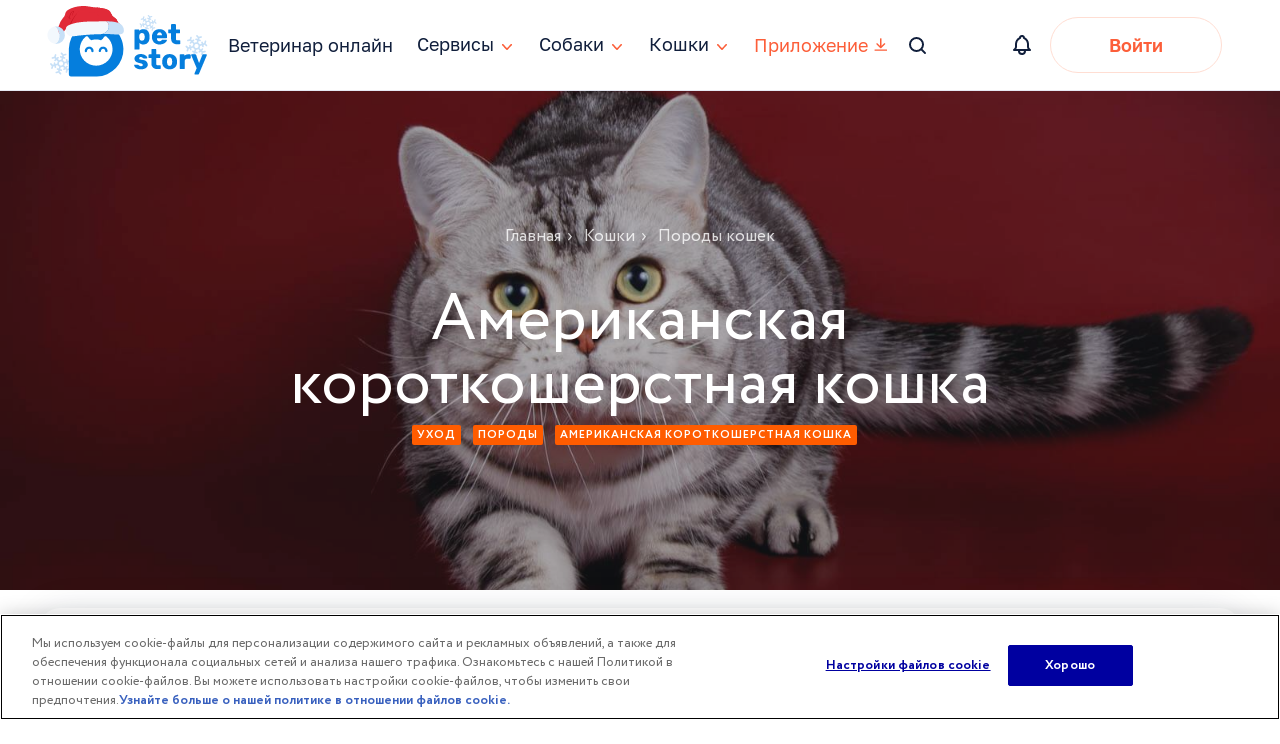

--- FILE ---
content_type: text/css
request_url: https://petstory.ru/dest/css/main.css?version=f7d41ea2ff0114dc80147bef54de5a15
body_size: 94441
content:
@charset "UTF-8";@keyframes loader-spin{100%{transform:rotate(360deg)}}.container,.container-fluid{margin-right:auto;margin-left:auto}.container-fluid{padding-right:2rem;padding-left:2rem}.row{box-sizing:border-box;display:flex;flex:0 1 auto;flex-direction:row;flex-wrap:wrap}.row.reverse{flex-direction:row-reverse}.col.reverse{flex-direction:column-reverse}.col-xs,.col-xs-1,.col-xs-10,.col-xs-11,.col-xs-12,.col-xs-2,.col-xs-3,.col-xs-4,.col-xs-5,.col-xs-6,.col-xs-7,.col-xs-8,.col-xs-9,.col-xs-offset-0,.col-xs-offset-1,.col-xs-offset-10,.col-xs-offset-11,.col-xs-offset-12,.col-xs-offset-2,.col-xs-offset-3,.col-xs-offset-4,.col-xs-offset-5,.col-xs-offset-6,.col-xs-offset-7,.col-xs-offset-8,.col-xs-offset-9{box-sizing:border-box;flex:0 0 auto;padding-right:.75rem;padding-left:.75rem}.col-xs{flex-grow:1;flex-basis:0;max-width:100%}.col-xs-1{flex-basis:8.33333333%;max-width:8.33333333%}.col-xs-2{flex-basis:16.66666667%;max-width:16.66666667%}.col-xs-3{flex-basis:25%;max-width:25%}.col-xs-4{flex-basis:33.33333333%;max-width:33.33333333%}.col-xs-5{flex-basis:41.66666667%;max-width:41.66666667%}.col-xs-6{flex-basis:50%;max-width:50%}.col-xs-7{flex-basis:58.33333333%;max-width:58.33333333%}.col-xs-8{flex-basis:66.66666667%;max-width:66.66666667%}.col-xs-9{flex-basis:75%;max-width:75%}.col-xs-10{flex-basis:83.33333333%;max-width:83.33333333%}.col-xs-11{flex-basis:91.66666667%;max-width:91.66666667%}.col-xs-12{flex-basis:100%;max-width:100%}.col-xs-offset-0{margin-left:0}.col-xs-offset-1{margin-left:8.33333333%}.col-xs-offset-2{margin-left:16.66666667%}.col-xs-offset-3{margin-left:25%}.col-xs-offset-4{margin-left:33.33333333%}.col-xs-offset-5{margin-left:41.66666667%}.col-xs-offset-6{margin-left:50%}.col-xs-offset-7{margin-left:58.33333333%}.col-xs-offset-8{margin-left:66.66666667%}.col-xs-offset-9{margin-left:75%}.col-xs-offset-10{margin-left:83.33333333%}.col-xs-offset-11{margin-left:91.66666667%}.start-xs{justify-content:flex-start;text-align:start}.center-xs{justify-content:center;text-align:center}.end-xs{justify-content:flex-end;text-align:end}.top-xs{align-items:flex-start}.middle-xs{align-items:center}.bottom-xs{align-items:flex-end}.around-xs{justify-content:space-around}.between-xs{justify-content:space-between}.first-xs{order:-1}.last-xs{order:1}@media only screen and (min-width:856px){.container{width:49rem}.col-sm,.col-sm-1,.col-sm-10,.col-sm-11,.col-sm-12,.col-sm-2,.col-sm-3,.col-sm-4,.col-sm-5,.col-sm-6,.col-sm-7,.col-sm-8,.col-sm-9,.col-sm-offset-0,.col-sm-offset-1,.col-sm-offset-10,.col-sm-offset-11,.col-sm-offset-12,.col-sm-offset-2,.col-sm-offset-3,.col-sm-offset-4,.col-sm-offset-5,.col-sm-offset-6,.col-sm-offset-7,.col-sm-offset-8,.col-sm-offset-9{box-sizing:border-box;flex:0 0 auto;padding-right:.75rem;padding-left:.75rem}.col-sm{flex-grow:1;flex-basis:0;max-width:100%}.col-sm-1{flex-basis:8.33333333%;max-width:8.33333333%}.col-sm-2{flex-basis:16.66666667%;max-width:16.66666667%}.col-sm-3{flex-basis:25%;max-width:25%}.col-sm-4{flex-basis:33.33333333%;max-width:33.33333333%}.col-sm-5{flex-basis:41.66666667%;max-width:41.66666667%}.col-sm-6{flex-basis:50%;max-width:50%}.col-sm-7{flex-basis:58.33333333%;max-width:58.33333333%}.col-sm-8{flex-basis:66.66666667%;max-width:66.66666667%}.col-sm-9{flex-basis:75%;max-width:75%}.col-sm-10{flex-basis:83.33333333%;max-width:83.33333333%}.col-sm-11{flex-basis:91.66666667%;max-width:91.66666667%}.col-sm-12{flex-basis:100%;max-width:100%}.col-sm-offset-0{margin-left:0}.col-sm-offset-1{margin-left:8.33333333%}.col-sm-offset-2{margin-left:16.66666667%}.col-sm-offset-3{margin-left:25%}.col-sm-offset-4{margin-left:33.33333333%}.col-sm-offset-5{margin-left:41.66666667%}.col-sm-offset-6{margin-left:50%}.col-sm-offset-7{margin-left:58.33333333%}.col-sm-offset-8{margin-left:66.66666667%}.col-sm-offset-9{margin-left:75%}.col-sm-offset-10{margin-left:83.33333333%}.col-sm-offset-11{margin-left:91.66666667%}.start-sm{justify-content:flex-start;text-align:start}.center-sm{justify-content:center;text-align:center}.end-sm{justify-content:flex-end;text-align:end}.top-sm{align-items:flex-start}.middle-sm{align-items:center}.bottom-sm{align-items:flex-end}.around-sm{justify-content:space-around}.between-sm{justify-content:space-between}.first-sm{order:-1}.last-sm{order:1}}@media only screen and (min-width:1011px){.container{width:65rem}.col-md,.col-md-1,.col-md-10,.col-md-11,.col-md-12,.col-md-2,.col-md-3,.col-md-4,.col-md-5,.col-md-6,.col-md-7,.col-md-8,.col-md-9,.col-md-offset-0,.col-md-offset-1,.col-md-offset-10,.col-md-offset-11,.col-md-offset-12,.col-md-offset-2,.col-md-offset-3,.col-md-offset-4,.col-md-offset-5,.col-md-offset-6,.col-md-offset-7,.col-md-offset-8,.col-md-offset-9{box-sizing:border-box;flex:0 0 auto;padding-right:.5rem;padding-left:.5rem}.col-md{flex-grow:1;flex-basis:0;max-width:100%}.col-md-1{flex-basis:8.33333333%;max-width:8.33333333%}.col-md-2{flex-basis:16.66666667%;max-width:16.66666667%}.col-md-3{flex-basis:25%;max-width:25%}.col-md-4{flex-basis:33.33333333%;max-width:33.33333333%}.col-md-5{flex-basis:41.66666667%;max-width:41.66666667%}.col-md-6{flex-basis:50%;max-width:50%}.col-md-7{flex-basis:58.33333333%;max-width:58.33333333%}.col-md-8{flex-basis:66.66666667%;max-width:66.66666667%}.col-md-9{flex-basis:75%;max-width:75%}.col-md-10{flex-basis:83.33333333%;max-width:83.33333333%}.col-md-11{flex-basis:91.66666667%;max-width:91.66666667%}.col-md-12{flex-basis:100%;max-width:100%}.col-md-offset-0{margin-left:0}.col-md-offset-1{margin-left:8.33333333%}.col-md-offset-2{margin-left:16.66666667%}.col-md-offset-3{margin-left:25%}.col-md-offset-4{margin-left:33.33333333%}.col-md-offset-5{margin-left:41.66666667%}.col-md-offset-6{margin-left:50%}.col-md-offset-7{margin-left:58.33333333%}.col-md-offset-8{margin-left:66.66666667%}.col-md-offset-9{margin-left:75%}.col-md-offset-10{margin-left:83.33333333%}.col-md-offset-11{margin-left:91.66666667%}.start-md{justify-content:flex-start;text-align:start}.center-md{justify-content:center;text-align:center}.end-md{justify-content:flex-end;text-align:end}.top-md{align-items:flex-start}.middle-md{align-items:center}.bottom-md{align-items:flex-end}.around-md{justify-content:space-around}.between-md{justify-content:space-between}.first-md{order:-1}.last-md{order:1}}@media only screen and (min-width:1241px){.container{width:76rem}.col-lg,.col-lg-1,.col-lg-10,.col-lg-11,.col-lg-12,.col-lg-2,.col-lg-3,.col-lg-4,.col-lg-5,.col-lg-6,.col-lg-7,.col-lg-8,.col-lg-9,.col-lg-offset-0,.col-lg-offset-1,.col-lg-offset-10,.col-lg-offset-11,.col-lg-offset-12,.col-lg-offset-2,.col-lg-offset-3,.col-lg-offset-4,.col-lg-offset-5,.col-lg-offset-6,.col-lg-offset-7,.col-lg-offset-8,.col-lg-offset-9{box-sizing:border-box;flex:0 0 auto;padding-right:.5rem;padding-left:.5rem}.col-lg{flex-grow:1;flex-basis:0;max-width:100%}.col-lg-1{flex-basis:8.33333333%;max-width:8.33333333%}.col-lg-2{flex-basis:16.66666667%;max-width:16.66666667%}.col-lg-3{flex-basis:25%;max-width:25%}.col-lg-4{flex-basis:33.33333333%;max-width:33.33333333%}.col-lg-5{flex-basis:41.66666667%;max-width:41.66666667%}.col-lg-6{flex-basis:50%;max-width:50%}.col-lg-7{flex-basis:58.33333333%;max-width:58.33333333%}.col-lg-8{flex-basis:66.66666667%;max-width:66.66666667%}.col-lg-9{flex-basis:75%;max-width:75%}.col-lg-10{flex-basis:83.33333333%;max-width:83.33333333%}.col-lg-11{flex-basis:91.66666667%;max-width:91.66666667%}.col-lg-12{flex-basis:100%;max-width:100%}.col-lg-offset-0{margin-left:0}.col-lg-offset-1{margin-left:8.33333333%}.col-lg-offset-2{margin-left:16.66666667%}.col-lg-offset-3{margin-left:25%}.col-lg-offset-4{margin-left:33.33333333%}.col-lg-offset-5{margin-left:41.66666667%}.col-lg-offset-6{margin-left:50%}.col-lg-offset-7{margin-left:58.33333333%}.col-lg-offset-8{margin-left:66.66666667%}.col-lg-offset-9{margin-left:75%}.col-lg-offset-10{margin-left:83.33333333%}.col-lg-offset-11{margin-left:91.66666667%}.start-lg{justify-content:flex-start;text-align:start}.center-lg{justify-content:center;text-align:center}.end-lg{justify-content:flex-end;text-align:end}.top-lg{align-items:flex-start}.middle-lg{align-items:center}.bottom-lg{align-items:flex-end}.around-lg{justify-content:space-around}.between-lg{justify-content:space-between}.first-lg{order:-1}.last-lg{order:1}}.row{margin-right:-12px;margin-left:-12px}[class^=col-]{padding-left:12px;padding-right:12px}.handy-scroll{bottom:0;min-height:17px;overflow:auto;position:fixed}.handy-scroll div{height:1px;overflow:hidden;pointer-events:none}.handy-scroll div:before{content:" "}.handy-scroll,.handy-scroll div{font-size:1px;line-height:0;margin:0;padding:0}.handy-scroll-hidden{bottom:9999px}.handy-scroll-hidden div:before{content:"  "}.handy-scroll-viewport{position:relative}.handy-scroll-body{overflow:auto}.handy-scroll-viewport .handy-scroll{left:0;position:absolute}.handy-scroll-hoverable .handy-scroll{opacity:0;transition:opacity .5s .3s}.handy-scroll-hoverable:hover .handy-scroll{opacity:1}/*! jQuery UI - v1.12.1 - 2017-10-24
* http://jqueryui.com
* Includes: core.css, datepicker.css, theme.css
* To view and modify this theme, visit http://jqueryui.com/themeroller/?scope=&folderName=base&cornerRadiusShadow=8px&offsetLeftShadow=0px&offsetTopShadow=0px&thicknessShadow=5px&opacityShadow=30&bgImgOpacityShadow=0&bgTextureShadow=flat&bgColorShadow=666666&opacityOverlay=30&bgImgOpacityOverlay=0&bgTextureOverlay=flat&bgColorOverlay=aaaaaa&iconColorError=cc0000&fcError=5f3f3f&borderColorError=f1a899&bgTextureError=flat&bgColorError=fddfdf&iconColorHighlight=777620&fcHighlight=777620&borderColorHighlight=dad55e&bgTextureHighlight=flat&bgColorHighlight=fffa90&iconColorActive=ffffff&fcActive=ffffff&borderColorActive=003eff&bgTextureActive=flat&bgColorActive=007fff&iconColorHover=555555&fcHover=2b2b2b&borderColorHover=cccccc&bgTextureHover=flat&bgColorHover=ededed&iconColorDefault=777777&fcDefault=454545&borderColorDefault=c5c5c5&bgTextureDefault=flat&bgColorDefault=f6f6f6&iconColorContent=444444&fcContent=333333&borderColorContent=dddddd&bgTextureContent=flat&bgColorContent=ffffff&iconColorHeader=444444&fcHeader=333333&borderColorHeader=dddddd&bgTextureHeader=flat&bgColorHeader=e9e9e9&cornerRadius=3px&fwDefault=normal&fsDefault=1em&ffDefault=Arial%2CHelvetica%2Csans-serif
* Copyright jQuery Foundation and other contributors; Licensed MIT */.ui-helper-hidden{display:none}.ui-helper-hidden-accessible{border:0;clip:rect(0 0 0 0);height:1px;margin:-1px;overflow:hidden;padding:0;position:absolute;width:1px}.ui-helper-reset{margin:0;padding:0;border:0;outline:0;line-height:1.3;text-decoration:none;font-size:100%;list-style:none}.ui-helper-clearfix:after,.ui-helper-clearfix:before{content:"";display:table;border-collapse:collapse}.ui-helper-clearfix:after{clear:both}.ui-helper-zfix{width:100%;height:100%;top:0;left:0;position:absolute;opacity:0;filter:Alpha(Opacity=0)}.ui-front{z-index:100}.ui-state-disabled{cursor:default!important;pointer-events:none}.ui-icon{display:inline-block;vertical-align:middle;margin-top:-.25em;position:relative;text-indent:-99999px;overflow:hidden;background-repeat:no-repeat}.ui-widget-icon-block{left:50%;margin-left:-8px;display:block}.ui-widget-overlay{position:fixed;top:0;left:0;width:100%;height:100%}.ui-datepicker{width:17em;padding:.2em .2em 0;display:none;z-index:100!important}@media (max-width:320px){.ui-datepicker{width:100%;left:0!important;box-sizing:border-box}}.ui-datepicker .ui-datepicker-header{position:relative;padding:.2em 0}.ui-datepicker .ui-datepicker-next,.ui-datepicker .ui-datepicker-prev{position:absolute;top:2px;width:1.8em;height:1.8em;display:none}.ui-datepicker .ui-datepicker-next-hover,.ui-datepicker .ui-datepicker-prev-hover{top:1px}.ui-datepicker .ui-datepicker-prev{left:2px}.ui-datepicker .ui-datepicker-next{right:2px}.ui-datepicker .ui-datepicker-prev-hover{left:1px}.ui-datepicker .ui-datepicker-next-hover{right:1px}.ui-datepicker .ui-datepicker-next span,.ui-datepicker .ui-datepicker-prev span{display:block;position:absolute;left:50%;margin-left:-8px;top:50%;margin-top:-8px}.ui-datepicker .ui-datepicker-title{line-height:1.8em;text-align:center;display:flex;justify-content:center}.ui-datepicker .ui-datepicker-title select{font-size:1em;margin:1px 0;border-color:#d3dce6;padding:5px;-webkit-appearance:none;-moz-appearance:none;appearance:none;background:#fff url(../images/arrow-down.svg) 94% 50% no-repeat}.ui-datepicker .ui-datepicker-title select::-ms-expand{display:none}.ui-datepicker select.ui-datepicker-month,.ui-datepicker select.ui-datepicker-year{width:46.5%;margin:0 1%}.ui-datepicker select.ui-datepicker-month:focus,.ui-datepicker select.ui-datepicker-year:focus{outline:0}.ui-datepicker select.ui-datepicker-month{order:2}.ui-datepicker select.ui-datepicker-year{order:1}.ui-datepicker table{width:100%;font-size:.9em;border-collapse:collapse;margin:0 0 .4em}.ui-datepicker th{padding:.7em .3em;text-align:center;font-weight:700;border:0;color:#000}.ui-datepicker td{border:0;padding:1px}.ui-datepicker td a,.ui-datepicker td span{display:block;padding:.2em;text-align:center;text-decoration:none}.ui-datepicker .ui-datepicker-buttonpane{background-image:none;margin:.7em 0 0 0;padding:0 .2em;border-left:0;border-right:0;border-bottom:0}.ui-datepicker .ui-datepicker-buttonpane button{float:right;margin:.5em .2em .4em;cursor:pointer;padding:.2em .6em .3em .6em;width:auto;overflow:visible}.ui-datepicker .ui-datepicker-buttonpane button.ui-datepicker-current{float:left}.ui-datepicker.ui-datepicker-multi{width:auto}.ui-datepicker-multi .ui-datepicker-group{float:left}.ui-datepicker-multi .ui-datepicker-group table{width:95%;margin:0 auto .4em}.ui-datepicker-multi-2 .ui-datepicker-group{width:50%}.ui-datepicker-multi-3 .ui-datepicker-group{width:33.3%}.ui-datepicker-multi-4 .ui-datepicker-group{width:25%}.ui-datepicker-multi .ui-datepicker-group-last .ui-datepicker-header,.ui-datepicker-multi .ui-datepicker-group-middle .ui-datepicker-header{border-left-width:0}.ui-datepicker-multi .ui-datepicker-buttonpane{clear:left}.ui-datepicker-row-break{clear:both;width:100%;font-size:0}.ui-datepicker-rtl{direction:rtl}.ui-datepicker-rtl .ui-datepicker-prev{right:2px;left:auto}.ui-datepicker-rtl .ui-datepicker-next{left:2px;right:auto}.ui-datepicker-rtl .ui-datepicker-prev:hover{right:1px;left:auto}.ui-datepicker-rtl .ui-datepicker-next:hover{left:1px;right:auto}.ui-datepicker-rtl .ui-datepicker-buttonpane{clear:right}.ui-datepicker-rtl .ui-datepicker-buttonpane button{float:left}.ui-datepicker-rtl .ui-datepicker-buttonpane button.ui-datepicker-current,.ui-datepicker-rtl .ui-datepicker-group{float:right}.ui-datepicker-rtl .ui-datepicker-group-last .ui-datepicker-header,.ui-datepicker-rtl .ui-datepicker-group-middle .ui-datepicker-header{border-right-width:0;border-left-width:1px}.ui-datepicker .ui-icon{display:block;text-indent:-99999px;overflow:hidden;background-repeat:no-repeat;left:.5em;top:.3em}.ui-widget{font-family:Arial,Helvetica,sans-serif;font-size:1em}.ui-widget .ui-widget{font-size:1em}.ui-widget button,.ui-widget input,.ui-widget select,.ui-widget textarea{font-family:Arial,Helvetica,sans-serif;font-size:1em}.ui-widget-content{background:#e5e9ee;color:#2c5981}.ui-widget-content a{color:#333}.ui-widget-header a{color:#333}.ui-button,.ui-state-default,.ui-widget-content .ui-state-default,.ui-widget-header .ui-state-default,html .ui-button.ui-state-disabled:active,html .ui-button.ui-state-disabled:hover{font-weight:400}.ui-button,.ui-state-default a,.ui-state-default a:link,.ui-state-default a:visited,a.ui-button,a:link.ui-button,a:visited.ui-button{color:#454545;text-decoration:none}.ui-button:focus,.ui-button:hover,.ui-state-focus,.ui-state-hover,.ui-widget-content .ui-state-focus,.ui-widget-content .ui-state-hover,.ui-widget-header .ui-state-focus,.ui-widget-header .ui-state-hover{background:#ccc;font-weight:400;color:#2b2b2b;transition:background .25s}.ui-state-focus a,.ui-state-focus a:hover,.ui-state-focus a:link,.ui-state-focus a:visited,.ui-state-hover a,.ui-state-hover a:hover,.ui-state-hover a:link,.ui-state-hover a:visited,a.ui-button:focus,a.ui-button:hover{color:#2b2b2b;text-decoration:none}.ui-visual-focus{box-shadow:0 0 3px 1px #5e9ed6}.ui-button.ui-state-active:hover,.ui-button:active,.ui-state-active,.ui-widget-content .ui-state-active,.ui-widget-header .ui-state-active,a.ui-button:active{background:#ccc;font-weight:400}.ui-widget-content .ui-state-highlight.ui-state-active{background:#ccc}.ui-icon-background,.ui-state-active .ui-icon-background{border:#003eff;background-color:#fff}.ui-state-active a,.ui-state-active a:link,.ui-state-active a:visited{color:#fff;text-decoration:none}.ui-state-highlight,.ui-widget-content .ui-state-highlight,.ui-widget-header .ui-state-highlight{background:#fff}.ui-state-checked{border:1px solid #dad55e;background:#fffa90}.ui-state-highlight a,.ui-widget-content .ui-state-highlight a,.ui-widget-header .ui-state-highlight a{color:#777620}.ui-state-error,.ui-widget-content .ui-state-error,.ui-widget-header .ui-state-error{border:1px solid #f1a899;background:#fddfdf;color:#5f3f3f}.ui-state-error a,.ui-widget-content .ui-state-error a,.ui-widget-header .ui-state-error a{color:#5f3f3f}.ui-state-error-text,.ui-widget-content .ui-state-error-text,.ui-widget-header .ui-state-error-text{color:#5f3f3f}.ui-priority-primary,.ui-widget-content .ui-priority-primary,.ui-widget-header .ui-priority-primary{font-weight:700}.ui-priority-secondary,.ui-widget-content .ui-priority-secondary,.ui-widget-header .ui-priority-secondary{opacity:.7;filter:Alpha(Opacity=70);font-weight:400}.ui-state-disabled,.ui-widget-content .ui-state-disabled,.ui-widget-header .ui-state-disabled{opacity:.35;filter:Alpha(Opacity=35);background-image:none}.ui-state-disabled .ui-icon{filter:Alpha(Opacity=35)}.ui-widget-overlay{background:#aaa;opacity:.3;filter:Alpha(Opacity=30)}.ui-widget-shadow{box-shadow:0 0 5px #666}progress{position:fixed;left:0;top:0;z-index:501;width:100%;height:3px;-webkit-appearance:none;-moz-appearance:none;appearance:none;border:none;background-color:transparent;color:red;opacity:0}progress::-webkit-progress-bar{background-color:transparent}.progress-container{width:100%;background-color:transparent;position:fixed;top:0;left:0;height:3px;display:block}.progress-bar{background-color:red;width:50%;display:block;height:inherit}.select2-container{box-sizing:border-box;display:inline-block;margin:0;position:relative;vertical-align:middle}.select2-container .select2-selection--single{box-sizing:border-box;cursor:pointer;display:block;height:28px;-moz-user-select:none;user-select:none;-webkit-user-select:none}.select2-container .select2-selection--single .select2-selection__rendered{display:block;padding-left:8px;padding-right:20px;overflow:hidden;text-overflow:ellipsis;white-space:nowrap}.select2-container .select2-selection--single .select2-selection__clear{position:relative}.select2-container[dir=rtl] .select2-selection--single .select2-selection__rendered{padding-right:8px;padding-left:20px}.select2-container .select2-selection--multiple{box-sizing:border-box;cursor:pointer;display:block;min-height:32px;-moz-user-select:none;user-select:none;-webkit-user-select:none}.select2-container .select2-selection--multiple .select2-selection__rendered{display:inline-block;overflow:hidden;padding-left:8px;text-overflow:ellipsis;white-space:nowrap}.select2-container .select2-search--inline{float:left}.select2-container .select2-search--inline .select2-search__field{box-sizing:border-box;border:none;font-size:100%;margin-top:2px;padding:0}.select2-container .select2-search--inline .select2-search__field::-webkit-search-cancel-button{-webkit-appearance:none}.select2-dropdown{background-color:#fff;border:1px solid #aaa;border-radius:4px;box-sizing:border-box;display:block;position:absolute;left:-100000px;width:100%;z-index:1051}.select2-results{display:block}.select2-results__options{list-style:none;margin:0;padding:0}.select2-results__option{padding:6px;-moz-user-select:none;user-select:none;-webkit-user-select:none}.select2-results__option[aria-selected]{cursor:pointer}.select2-container--open .select2-dropdown{left:0}.select2-container--open .select2-dropdown--above{border-bottom:none;border-bottom-left-radius:0;border-bottom-right-radius:0}.select2-container--open .select2-dropdown--below{border-top:none;border-top-left-radius:0;border-top-right-radius:0}.select2-search--dropdown{display:block;padding:4px}.select2-search--dropdown .select2-search__field{padding:4px;width:100%;box-sizing:border-box}.select2-search--dropdown .select2-search__field::-webkit-search-cancel-button{-webkit-appearance:none}.select2-search--dropdown.select2-search--hide{display:none}.select2-close-mask{border:0;margin:0;padding:0;display:block;position:fixed;left:0;top:0;min-height:100%;min-width:100%;height:auto;width:auto;opacity:0;z-index:99;background-color:#fff}.select2-hidden-accessible{border:0!important;clip:rect(0 0 0 0)!important;height:1px!important;margin:-1px!important;overflow:hidden!important;padding:0!important;position:absolute!important;width:1px!important}.select2-container--default .select2-selection--single{background-color:#fff;border:1px solid #aaa;border-radius:4px}.select2-container--default .select2-selection--single .select2-selection__rendered{color:#444;line-height:28px}.select2-container--default .select2-selection--single .select2-selection__clear{cursor:pointer;float:right;font-weight:700}.select2-container--default .select2-selection--single .select2-selection__placeholder{color:#999}.select2-container--default .select2-selection--single .select2-selection__arrow{height:26px;position:absolute;top:1px;right:1px;width:20px}.select2-container--default .select2-selection--single .select2-selection__arrow b{border-color:#888 transparent transparent transparent;border-style:solid;border-width:5px 4px 0 4px;height:0;left:50%;margin-left:-4px;margin-top:-2px;position:absolute;top:50%;width:0}.select2-container--default[dir=rtl] .select2-selection--single .select2-selection__clear{float:left}.select2-container--default[dir=rtl] .select2-selection--single .select2-selection__arrow{left:1px;right:auto}.select2-container--default.select2-container--disabled .select2-selection--single{background-color:#eee;cursor:default}.select2-container--default.select2-container--disabled .select2-selection--single .select2-selection__clear{display:none}.select2-container--default.select2-container--open .select2-selection--single .select2-selection__arrow b{border-color:transparent transparent #888 transparent;border-width:0 4px 5px 4px}.select2-container--default .select2-selection--multiple{background-color:#fff;border:1px solid #aaa;border-radius:4px;cursor:text}.select2-container--default .select2-selection--multiple .select2-selection__rendered{box-sizing:border-box;list-style:none;margin:0;padding:0 5px;width:100%}.select2-container--default .select2-selection--multiple .select2-selection__rendered li{list-style:none}.select2-container--default .select2-selection--multiple .select2-selection__placeholder{color:#999;margin-top:5px;float:left}.select2-container--default .select2-selection--multiple .select2-selection__clear{cursor:pointer;float:right;font-weight:700;margin-top:5px;margin-right:10px}.select2-container--default .select2-selection--multiple .select2-selection__choice{background-color:#e4e4e4;border:1px solid #aaa;border-radius:4px;cursor:default;float:left;margin-right:5px;margin-top:5px;padding:0 5px}.select2-container--default .select2-selection--multiple .select2-selection__choice__remove{color:#999;cursor:pointer;display:inline-block;font-weight:700;margin-right:2px}.select2-container--default .select2-selection--multiple .select2-selection__choice__remove:hover{color:#333}.select2-container--default[dir=rtl] .select2-selection--multiple .select2-search--inline,.select2-container--default[dir=rtl] .select2-selection--multiple .select2-selection__choice,.select2-container--default[dir=rtl] .select2-selection--multiple .select2-selection__placeholder{float:right}.select2-container--default[dir=rtl] .select2-selection--multiple .select2-selection__choice{margin-left:5px;margin-right:auto}.select2-container--default[dir=rtl] .select2-selection--multiple .select2-selection__choice__remove{margin-left:2px;margin-right:auto}.select2-container--default.select2-container--focus .select2-selection--multiple{border:solid #000 1px;outline:0}.select2-container--default.select2-container--disabled .select2-selection--multiple{background-color:#eee;cursor:default}.select2-container--default.select2-container--disabled .select2-selection__choice__remove{display:none}.select2-container--default.select2-container--open.select2-container--above .select2-selection--multiple,.select2-container--default.select2-container--open.select2-container--above .select2-selection--single{border-top-left-radius:0;border-top-right-radius:0}.select2-container--default.select2-container--open.select2-container--below .select2-selection--multiple,.select2-container--default.select2-container--open.select2-container--below .select2-selection--single{border-bottom-left-radius:0;border-bottom-right-radius:0}.select2-container--default .select2-search--dropdown .select2-search__field{border:1px solid #aaa}.select2-container--default .select2-search--inline .select2-search__field{background:0 0;border:none;outline:0;box-shadow:none;-webkit-appearance:textfield}.select2-container--default .select2-results>.select2-results__options{max-height:200px;overflow-y:auto}.select2-container--default .select2-results__option[role=group]{padding:0}.select2-container--default .select2-results__option[aria-disabled=true]{color:#999}.select2-container--default .select2-results__option[aria-selected=true]{background-color:#ddd}.select2-container--default .select2-results__option .select2-results__option{padding-left:1em}.select2-container--default .select2-results__option .select2-results__option .select2-results__group{padding-left:0}.select2-container--default .select2-results__option .select2-results__option .select2-results__option{margin-left:-1em;padding-left:2em}.select2-container--default .select2-results__option .select2-results__option .select2-results__option .select2-results__option{margin-left:-2em;padding-left:3em}.select2-container--default .select2-results__option .select2-results__option .select2-results__option .select2-results__option .select2-results__option{margin-left:-3em;padding-left:4em}.select2-container--default .select2-results__option .select2-results__option .select2-results__option .select2-results__option .select2-results__option .select2-results__option{margin-left:-4em;padding-left:5em}.select2-container--default .select2-results__option .select2-results__option .select2-results__option .select2-results__option .select2-results__option .select2-results__option .select2-results__option{margin-left:-5em;padding-left:6em}.select2-container--default .select2-results__option--highlighted[aria-selected]{background-color:#5897fb;color:#fff}.select2-container--default .select2-results__group{cursor:default;display:block;padding:6px}.select2-container--classic .select2-selection--single{background-color:#f7f7f7;border:1px solid #aaa;border-radius:4px;outline:0;background-image:linear-gradient(to bottom,#fff 50%,#eee 100%);background-repeat:repeat-x}.select2-container--classic .select2-selection--single:focus{border:1px solid #5897fb}.select2-container--classic .select2-selection--single .select2-selection__rendered{color:#444;line-height:28px}.select2-container--classic .select2-selection--single .select2-selection__clear{cursor:pointer;float:right;font-weight:700;margin-right:10px}.select2-container--classic .select2-selection--single .select2-selection__placeholder{color:#999}.select2-container--classic .select2-selection--single .select2-selection__arrow{background-color:#ddd;border:none;border-left:1px solid #aaa;border-top-right-radius:4px;border-bottom-right-radius:4px;height:26px;position:absolute;top:1px;right:1px;width:20px;background-image:linear-gradient(to bottom,#eee 50%,#ccc 100%);background-repeat:repeat-x}.select2-container--classic .select2-selection--single .select2-selection__arrow b{border-color:#888 transparent transparent transparent;border-style:solid;border-width:5px 4px 0 4px;height:0;left:50%;margin-left:-4px;margin-top:-2px;position:absolute;top:50%;width:0}.select2-container--classic[dir=rtl] .select2-selection--single .select2-selection__clear{float:left}.select2-container--classic[dir=rtl] .select2-selection--single .select2-selection__arrow{border:none;border-right:1px solid #aaa;border-radius:0;border-top-left-radius:4px;border-bottom-left-radius:4px;left:1px;right:auto}.select2-container--classic.select2-container--open .select2-selection--single{border:1px solid #5897fb}.select2-container--classic.select2-container--open .select2-selection--single .select2-selection__arrow{background:0 0;border:none}.select2-container--classic.select2-container--open .select2-selection--single .select2-selection__arrow b{border-color:transparent transparent #888 transparent;border-width:0 4px 5px 4px}.select2-container--classic.select2-container--open.select2-container--above .select2-selection--single{border-top:none;border-top-left-radius:0;border-top-right-radius:0;background-image:linear-gradient(to bottom,#fff 0,#eee 50%);background-repeat:repeat-x}.select2-container--classic.select2-container--open.select2-container--below .select2-selection--single{border-bottom:none;border-bottom-left-radius:0;border-bottom-right-radius:0;background-image:linear-gradient(to bottom,#eee 50%,#fff 100%);background-repeat:repeat-x}.select2-container--classic .select2-selection--multiple{background-color:#fff;border:1px solid #aaa;border-radius:4px;cursor:text;outline:0}.select2-container--classic .select2-selection--multiple:focus{border:1px solid #5897fb}.select2-container--classic .select2-selection--multiple .select2-selection__rendered{list-style:none;margin:0;padding:0 5px}.select2-container--classic .select2-selection--multiple .select2-selection__clear{display:none}.select2-container--classic .select2-selection--multiple .select2-selection__choice{background-color:#e4e4e4;border:1px solid #aaa;border-radius:4px;cursor:default;float:left;margin-right:5px;margin-top:5px;padding:0 5px}.select2-container--classic .select2-selection--multiple .select2-selection__choice__remove{color:#888;cursor:pointer;display:inline-block;font-weight:700;margin-right:2px}.select2-container--classic .select2-selection--multiple .select2-selection__choice__remove:hover{color:#555}.select2-container--classic[dir=rtl] .select2-selection--multiple .select2-selection__choice{float:right}.select2-container--classic[dir=rtl] .select2-selection--multiple .select2-selection__choice{margin-left:5px;margin-right:auto}.select2-container--classic[dir=rtl] .select2-selection--multiple .select2-selection__choice__remove{margin-left:2px;margin-right:auto}.select2-container--classic.select2-container--open .select2-selection--multiple{border:1px solid #5897fb}.select2-container--classic.select2-container--open.select2-container--above .select2-selection--multiple{border-top:none;border-top-left-radius:0;border-top-right-radius:0}.select2-container--classic.select2-container--open.select2-container--below .select2-selection--multiple{border-bottom:none;border-bottom-left-radius:0;border-bottom-right-radius:0}.select2-container--classic .select2-search--dropdown .select2-search__field{border:1px solid #aaa;outline:0}.select2-container--classic .select2-search--inline .select2-search__field{outline:0;box-shadow:none}.select2-container--classic .select2-dropdown{background-color:#fff;border:1px solid transparent}.select2-container--classic .select2-dropdown--above{border-bottom:none}.select2-container--classic .select2-dropdown--below{border-top:none}.select2-container--classic .select2-results>.select2-results__options{max-height:200px;overflow-y:auto}.select2-container--classic .select2-results__option[role=group]{padding:0}.select2-container--classic .select2-results__option[aria-disabled=true]{color:grey}.select2-container--classic .select2-results__option--highlighted[aria-selected]{background-color:#3875d7;color:#fff}.select2-container--classic .select2-results__group{cursor:default;display:block;padding:6px}.select2-container--classic.select2-container--open .select2-dropdown{border-color:#5897fb}.slick-slider{position:relative;display:block;box-sizing:border-box;-webkit-touch-callout:none;-webkit-user-select:none;-moz-user-select:none;user-select:none;touch-action:pan-y;-webkit-tap-highlight-color:transparent}.slick-list{position:relative;overflow:hidden;display:block;margin:0;padding:0}.slick-list:focus{outline:0}.slick-list.dragging{cursor:pointer;cursor:hand}.slick-slider .slick-list,.slick-slider .slick-track{transform:translate3d(0,0,0)}.slick-track{position:relative;left:0;top:0;display:block}.slick-track:after,.slick-track:before{content:"";display:table}.slick-track:after{clear:both}.slick-loading .slick-track{visibility:hidden}.slick-slide{float:left;height:100%;min-height:1px}[dir=rtl] .slick-slide{float:right}.slick-slide img{display:block}.slick-slide.slick-loading img{display:none}.slick-slide{display:none}.slick-slide.dragging img{pointer-events:none}.slick-initialized .slick-slide{display:block}.slick-loading .slick-slide{visibility:hidden}.slick-vertical .slick-slide{display:block;height:auto;border:1px solid transparent}.slick-arrow.slick-hidden{display:none}.slick-track-trio{flex-direction:column}@media screen and (min-width:768px){.slick-track-trio{flex-direction:row;align-items:flex-start;justify-content:space-between!important}.slick-track-trio .slick-slide{max-width:30%!important}}body.stop-scrolling{height:100%;overflow:hidden}.sweet-overlay{background-color:#000;background-color:rgba(0,0,0,.4);position:fixed;left:0;right:0;top:0;bottom:0;display:none;z-index:10000}.sweet-alert{background-color:#fff;font-family:"Open Sans","Helvetica Neue",Helvetica,Arial,sans-serif;width:478px;padding:17px;border-radius:5px;text-align:center;position:fixed;left:50%;top:50%;margin-left:-256px;margin-top:-200px;overflow:hidden;display:none;z-index:99999}@media all and (max-width:540px){.sweet-alert{width:auto;margin-left:0;margin-right:0;left:15px;right:15px}}.sweet-alert h2{color:#575757;font-size:30px;text-align:center;font-weight:600;text-transform:none;position:relative;margin:25px 0;padding:0;line-height:40px;display:block}.sweet-alert p{color:#797979;font-size:16px;text-align:center;font-weight:300;position:relative;text-align:inherit;float:none;margin:0;padding:0;line-height:normal}.sweet-alert fieldset{border:none;position:relative}.sweet-alert .sa-error-container{background-color:#f1f1f1;margin-left:-17px;margin-right:-17px;overflow:hidden;padding:0 10px;max-height:0;webkit-transition:padding .15s,max-height .15s;transition:padding .15s,max-height .15s}.sweet-alert .sa-error-container.show{padding:10px 0;max-height:100px;webkit-transition:padding .2s,max-height .2s;transition:padding .25s,max-height .25s}.sweet-alert .sa-error-container .icon{display:inline-block;width:24px;height:24px;border-radius:50%;background-color:#ea7d7d;color:#fff;line-height:24px;text-align:center;margin-right:3px}.sweet-alert .sa-error-container p{display:inline-block}.sweet-alert .sa-input-error{position:absolute;top:29px;right:26px;width:20px;height:20px;opacity:0;transform:scale(.5);transform-origin:50% 50%;transition:all .1s}.sweet-alert .sa-input-error::after,.sweet-alert .sa-input-error::before{content:"";width:20px;height:6px;background-color:#f06e57;border-radius:3px;position:absolute;top:50%;margin-top:-4px;left:50%;margin-left:-9px}.sweet-alert .sa-input-error::before{transform:rotate(-45deg)}.sweet-alert .sa-input-error::after{transform:rotate(45deg)}.sweet-alert .sa-input-error.show{opacity:1;transform:scale(1)}.sweet-alert input{width:100%;box-sizing:border-box;border-radius:3px;border:1px solid #d7d7d7;height:43px;margin-top:10px;margin-bottom:17px;font-size:18px;box-shadow:inset 0 1px 1px rgba(0,0,0,.06);padding:0 12px;display:none;transition:all .3s}.sweet-alert input:focus{outline:0;box-shadow:0 0 3px #c4e6f5;border:1px solid #b4dbed}.sweet-alert input:focus::-moz-placeholder{-moz-transition:opacity .3s 30ms ease;transition:opacity .3s 30ms ease;opacity:.5}.sweet-alert input:focus:-ms-input-placeholder{-ms-transition:opacity .3s 30ms ease;transition:opacity .3s 30ms ease;opacity:.5}.sweet-alert input:focus::-webkit-input-placeholder{-webkit-transition:opacity .3s 30ms ease;transition:opacity .3s 30ms ease;opacity:.5}.sweet-alert input::-moz-placeholder{color:#bdbdbd}.sweet-alert input::-ms-clear{display:none}.sweet-alert input:-ms-input-placeholder{color:#bdbdbd}.sweet-alert input::-webkit-input-placeholder{color:#bdbdbd}.sweet-alert.show-input input{display:block}.sweet-alert .sa-confirm-button-container{display:inline-block;position:relative}.sweet-alert .la-ball-fall{position:absolute;left:50%;top:50%;margin-left:-27px;margin-top:4px;opacity:0;visibility:hidden}.sweet-alert button{background-color:#8cd4f5;color:#fff;border:none;box-shadow:none;font-size:17px;font-weight:500;border-radius:5px;padding:10px 32px;margin:26px 5px 0 5px;cursor:pointer}.sweet-alert button:focus{outline:0;box-shadow:0 0 2px rgba(128,179,235,.5),inset 0 0 0 1px rgba(0,0,0,.05)}.sweet-alert button:hover{background-color:#7ecff4}.sweet-alert button:active{background-color:#5dc2f1}.sweet-alert button.cancel{background-color:#c1c1c1}.sweet-alert button.cancel:hover{background-color:#b9b9b9}.sweet-alert button.cancel:active{background-color:#a8a8a8}.sweet-alert button.cancel:focus{box-shadow:rgba(197,205,211,.8) 0 0 2px,rgba(0,0,0,.0470588) 0 0 0 1px inset!important}.sweet-alert button[disabled]{opacity:.6;cursor:default}.sweet-alert button.confirm[disabled]{color:transparent}.sweet-alert button.confirm[disabled]~.la-ball-fall{opacity:1;visibility:visible;transition-delay:0s}.sweet-alert button::-moz-focus-inner{border:0}.sweet-alert[data-has-cancel-button=false] button{box-shadow:none!important}.sweet-alert[data-has-confirm-button=false][data-has-cancel-button=false]{padding-bottom:40px}.sweet-alert .sa-icon{width:80px;height:80px;border:4px solid gray;border-radius:40px;border-radius:50%;margin:20px auto;padding:0;position:relative;box-sizing:content-box}.sweet-alert .sa-icon.sa-error{border-color:#f27474}.sweet-alert .sa-icon.sa-error .sa-x-mark{position:relative;display:block}.sweet-alert .sa-icon.sa-error .sa-line{position:absolute;height:5px;width:47px;background-color:#f27474;display:block;top:37px;border-radius:2px}.sweet-alert .sa-icon.sa-error .sa-line.sa-left{transform:rotate(45deg);left:17px}.sweet-alert .sa-icon.sa-error .sa-line.sa-right{transform:rotate(-45deg);right:16px}.sweet-alert .sa-icon.sa-warning{border-color:#f8bb86}.sweet-alert .sa-icon.sa-warning .sa-body{position:absolute;width:5px;height:47px;left:50%;top:10px;border-radius:2px;margin-left:-2px;background-color:#f8bb86}.sweet-alert .sa-icon.sa-warning .sa-dot{position:absolute;width:7px;height:7px;border-radius:50%;margin-left:-3px;left:50%;bottom:10px;background-color:#f8bb86}.sweet-alert .sa-icon.sa-info{border-color:#c9dae1}.sweet-alert .sa-icon.sa-info::before{content:"";position:absolute;width:5px;height:29px;left:50%;bottom:17px;border-radius:2px;margin-left:-2px;background-color:#c9dae1}.sweet-alert .sa-icon.sa-info::after{content:"";position:absolute;width:7px;height:7px;border-radius:50%;margin-left:-3px;top:19px;background-color:#c9dae1;left:50%}.sweet-alert .sa-icon.sa-success{border-color:#a5dc86}.sweet-alert .sa-icon.sa-success::after,.sweet-alert .sa-icon.sa-success::before{content:"";border-radius:40px;border-radius:50%;position:absolute;width:60px;height:120px;background:#fff;transform:rotate(45deg)}.sweet-alert .sa-icon.sa-success::before{border-radius:120px 0 0 120px;top:-7px;left:-33px;transform:rotate(-45deg);transform-origin:60px 60px}.sweet-alert .sa-icon.sa-success::after{border-radius:0 120px 120px 0;top:-11px;left:30px;transform:rotate(-45deg);transform-origin:0 60px}.sweet-alert .sa-icon.sa-success .sa-placeholder{width:80px;height:80px;border:4px solid rgba(165,220,134,.2);border-radius:40px;border-radius:50%;box-sizing:content-box;position:absolute;left:-4px;top:-4px;z-index:2}.sweet-alert .sa-icon.sa-success .sa-fix{width:5px;height:90px;background-color:#fff;position:absolute;left:28px;top:8px;z-index:1;transform:rotate(-45deg)}.sweet-alert .sa-icon.sa-success .sa-line{height:5px;background-color:#a5dc86;display:block;border-radius:2px;position:absolute;z-index:2}.sweet-alert .sa-icon.sa-success .sa-line.sa-tip{width:25px;left:14px;top:46px;transform:rotate(45deg)}.sweet-alert .sa-icon.sa-success .sa-line.sa-long{width:47px;right:8px;top:38px;transform:rotate(-45deg)}.sweet-alert .sa-icon.sa-custom{background-size:contain;border-radius:0;border:none;background-position:center center;background-repeat:no-repeat}@keyframes showSweetAlert{0%{transform:scale(.7);-webkit-transform:scale(.7)}45%{transform:scale(1.05);-webkit-transform:scale(1.05)}80%{transform:scale(.95);-webkit-transform:scale(.95)}100%{transform:scale(1);-webkit-transform:scale(1)}}@keyframes hideSweetAlert{0%{transform:scale(1);-webkit-transform:scale(1)}100%{transform:scale(.5);-webkit-transform:scale(.5)}}@keyframes slideFromTop{0%{top:0}100%{top:50%}}@keyframes slideToTop{0%{top:50%}100%{top:0}}@keyframes slideFromBottom{0%{top:70%}100%{top:50%}}@keyframes slideToBottom{0%{top:50%}100%{top:70%}}.showSweetAlert[data-animation=pop]{animation:showSweetAlert .3s}.showSweetAlert[data-animation=none]{animation:none}.showSweetAlert[data-animation=slide-from-top]{animation:slideFromTop .3s}.showSweetAlert[data-animation=slide-from-bottom]{animation:slideFromBottom .3s}.hideSweetAlert[data-animation=pop]{animation:hideSweetAlert .2s}.hideSweetAlert[data-animation=none]{animation:none}.hideSweetAlert[data-animation=slide-from-top]{animation:slideToTop .4s}.hideSweetAlert[data-animation=slide-from-bottom]{animation:slideToBottom .3s}@keyframes animateSuccessTip{0%{width:0;left:1px;top:19px}54%{width:0;left:1px;top:19px}70%{width:50px;left:-8px;top:37px}84%{width:17px;left:21px;top:48px}100%{width:25px;left:14px;top:45px}}@keyframes animateSuccessLong{0%{width:0;right:46px;top:54px}65%{width:0;right:46px;top:54px}84%{width:55px;right:0;top:35px}100%{width:47px;right:8px;top:38px}}@keyframes rotatePlaceholder{0%{transform:rotate(-45deg);-webkit-transform:rotate(-45deg)}5%{transform:rotate(-45deg);-webkit-transform:rotate(-45deg)}12%{transform:rotate(-405deg);-webkit-transform:rotate(-405deg)}100%{transform:rotate(-405deg);-webkit-transform:rotate(-405deg)}}.animateSuccessTip{animation:animateSuccessTip .75s}.animateSuccessLong{animation:animateSuccessLong .75s}.sa-icon.sa-success.animate::after{animation:rotatePlaceholder 4.25s ease-in}@keyframes animateErrorIcon{0%{transform:rotateX(100deg);-webkit-transform:rotateX(100deg);opacity:0}100%{transform:rotateX(0);-webkit-transform:rotateX(0);opacity:1}}.animateErrorIcon{animation:animateErrorIcon .5s}@keyframes animateXMark{0%{transform:scale(.4);-webkit-transform:scale(.4);margin-top:26px;opacity:0}50%{transform:scale(.4);-webkit-transform:scale(.4);margin-top:26px;opacity:0}80%{transform:scale(1.15);-webkit-transform:scale(1.15);margin-top:-6px}100%{transform:scale(1);-webkit-transform:scale(1);margin-top:0;opacity:1}}.animateXMark{animation:animateXMark .5s}@keyframes pulseWarning{0%{border-color:#f8d486}100%{border-color:#f8bb86}}.pulseWarning{animation:pulseWarning .75s infinite alternate}@keyframes pulseWarningIns{0%{background-color:#f8d486}100%{background-color:#f8bb86}}.pulseWarningIns{animation:pulseWarningIns .75s infinite alternate}@keyframes rotate-loading{0%{transform:rotate(0)}100%{transform:rotate(360deg)}}/*!
 * Load Awesome v1.1.0 (http://github.danielcardoso.net/load-awesome/)
 * Copyright 2015 Daniel Cardoso <@DanielCardoso>
 * Licensed under MIT
 */.la-ball-fall,.la-ball-fall>div{position:relative;box-sizing:border-box}.la-ball-fall{display:block;font-size:0;color:#fff}.la-ball-fall.la-dark{color:#333}.la-ball-fall>div{display:inline-block;float:none;background-color:currentColor;border:0 solid currentColor}.la-ball-fall{width:54px;height:18px}.la-ball-fall>div{width:10px;height:10px;margin:4px;border-radius:100%;opacity:0;animation:ball-fall 1s ease-in-out infinite}.la-ball-fall>div:nth-child(1){animation-delay:-.2s}.la-ball-fall>div:nth-child(2){animation-delay:-.1s}.la-ball-fall>div:nth-child(3){animation-delay:0s}.la-ball-fall.la-sm{width:26px;height:8px}.la-ball-fall.la-sm>div{width:4px;height:4px;margin:2px}.la-ball-fall.la-2x{width:108px;height:36px}.la-ball-fall.la-2x>div{width:20px;height:20px;margin:8px}.la-ball-fall.la-3x{width:162px;height:54px}.la-ball-fall.la-3x>div{width:30px;height:30px;margin:12px}@keyframes ball-fall{0%{opacity:0;transform:translateY(-145%)}10%{opacity:.5}20%{opacity:1;transform:translateY(0)}80%{opacity:1;transform:translateY(0)}90%{opacity:.5}100%{opacity:0;transform:translateY(145%)}}@font-face{font-family:swiper-icons;src:url("data:application/font-woff;charset=utf-8;base64, [base64]//wADZ2x5ZgAAAywAAADMAAAD2MHtryVoZWFkAAABbAAAADAAAAA2E2+eoWhoZWEAAAGcAAAAHwAAACQC9gDzaG10eAAAAigAAAAZAAAArgJkABFsb2NhAAAC0AAAAFoAAABaFQAUGG1heHAAAAG8AAAAHwAAACAAcABAbmFtZQAAA/gAAAE5AAACXvFdBwlwb3N0AAAFNAAAAGIAAACE5s74hXjaY2BkYGAAYpf5Hu/j+W2+MnAzMYDAzaX6QjD6/4//Bxj5GA8AuRwMYGkAPywL13jaY2BkYGA88P8Agx4j+/8fQDYfA1AEBWgDAIB2BOoAeNpjYGRgYNBh4GdgYgABEMnIABJzYNADCQAACWgAsQB42mNgYfzCOIGBlYGB0YcxjYGBwR1Kf2WQZGhhYGBiYGVmgAFGBiQQkOaawtDAoMBQxXjg/wEGPcYDDA4wNUA2CCgwsAAAO4EL6gAAeNpj2M0gyAACqxgGNWBkZ2D4/wMA+xkDdgAAAHjaY2BgYGaAYBkGRgYQiAHyGMF8FgYHIM3DwMHABGQrMOgyWDLEM1T9/w8UBfEMgLzE////P/5//f/V/xv+r4eaAAeMbAxwIUYmIMHEgKYAYjUcsDAwsLKxc3BycfPw8jEQA/[base64]/uznmfPFBNODM2K7MTQ45YEAZqGP81AmGGcF3iPqOop0r1SPTaTbVkfUe4HXj97wYE+yNwWYxwWu4v1ugWHgo3S1XdZEVqWM7ET0cfnLGxWfkgR42o2PvWrDMBSFj/IHLaF0zKjRgdiVMwScNRAoWUoH78Y2icB/yIY09An6AH2Bdu/UB+yxopYshQiEvnvu0dURgDt8QeC8PDw7Fpji3fEA4z/PEJ6YOB5hKh4dj3EvXhxPqH/SKUY3rJ7srZ4FZnh1PMAtPhwP6fl2PMJMPDgeQ4rY8YT6Gzao0eAEA409DuggmTnFnOcSCiEiLMgxCiTI6Cq5DZUd3Qmp10vO0LaLTd2cjN4fOumlc7lUYbSQcZFkutRG7g6JKZKy0RmdLY680CDnEJ+UMkpFFe1RN7nxdVpXrC4aTtnaurOnYercZg2YVmLN/d/gczfEimrE/fs/bOuq29Zmn8tloORaXgZgGa78yO9/cnXm2BpaGvq25Dv9S4E9+5SIc9PqupJKhYFSSl47+Qcr1mYNAAAAeNptw0cKwkAAAMDZJA8Q7OUJvkLsPfZ6zFVERPy8qHh2YER+3i/BP83vIBLLySsoKimrqKqpa2hp6+jq6RsYGhmbmJqZSy0sraxtbO3sHRydnEMU4uR6yx7JJXveP7WrDycAAAAAAAH//wACeNpjYGRgYOABYhkgZgJCZgZNBkYGLQZtIJsFLMYAAAw3ALgAeNolizEKgDAQBCchRbC2sFER0YD6qVQiBCv/H9ezGI6Z5XBAw8CBK/m5iQQVauVbXLnOrMZv2oLdKFa8Pjuru2hJzGabmOSLzNMzvutpB3N42mNgZGBg4GKQYzBhYMxJLMlj4GBgAYow/P/PAJJhLM6sSoWKfWCAAwDAjgbRAAB42mNgYGBkAIIbCZo5IPrmUn0hGA0AO8EFTQAA") format("woff");font-weight:400;font-style:normal}:root{--swiper-theme-color:#007aff}.swiper{margin-left:auto;margin-right:auto;position:relative;overflow:hidden;list-style:none;padding:0;z-index:1}.swiper-vertical>.swiper-wrapper{flex-direction:column}.swiper-wrapper{position:relative;width:100%;height:100%;z-index:1;display:flex;transition-property:transform;box-sizing:content-box}.swiper-android .swiper-slide,.swiper-wrapper{transform:translate3d(0,0,0)}.swiper-pointer-events{touch-action:pan-y}.swiper-pointer-events.swiper-vertical{touch-action:pan-x}.swiper-slide{flex-shrink:0;width:100%;height:100%;position:relative;transition-property:transform}.swiper-slide-invisible-blank{visibility:hidden}.swiper-autoheight,.swiper-autoheight .swiper-slide{height:auto}.swiper-autoheight .swiper-wrapper{align-items:flex-start;transition-property:transform,height}.swiper-backface-hidden .swiper-slide{transform:translateZ(0);backface-visibility:hidden}.swiper-3d,.swiper-3d.swiper-css-mode .swiper-wrapper{perspective:1200px}.swiper-3d .swiper-cube-shadow,.swiper-3d .swiper-slide,.swiper-3d .swiper-slide-shadow,.swiper-3d .swiper-slide-shadow-bottom,.swiper-3d .swiper-slide-shadow-left,.swiper-3d .swiper-slide-shadow-right,.swiper-3d .swiper-slide-shadow-top,.swiper-3d .swiper-wrapper{transform-style:preserve-3d}.swiper-3d .swiper-slide-shadow,.swiper-3d .swiper-slide-shadow-bottom,.swiper-3d .swiper-slide-shadow-left,.swiper-3d .swiper-slide-shadow-right,.swiper-3d .swiper-slide-shadow-top{position:absolute;left:0;top:0;width:100%;height:100%;pointer-events:none;z-index:10}.swiper-3d .swiper-slide-shadow{background:rgba(0,0,0,.15)}.swiper-3d .swiper-slide-shadow-left{background-image:linear-gradient(to left,rgba(0,0,0,.5),rgba(0,0,0,0))}.swiper-3d .swiper-slide-shadow-right{background-image:linear-gradient(to right,rgba(0,0,0,.5),rgba(0,0,0,0))}.swiper-3d .swiper-slide-shadow-top{background-image:linear-gradient(to top,rgba(0,0,0,.5),rgba(0,0,0,0))}.swiper-3d .swiper-slide-shadow-bottom{background-image:linear-gradient(to bottom,rgba(0,0,0,.5),rgba(0,0,0,0))}.swiper-css-mode>.swiper-wrapper{overflow:auto;scrollbar-width:none;-ms-overflow-style:none}.swiper-css-mode>.swiper-wrapper::-webkit-scrollbar{display:none}.swiper-css-mode>.swiper-wrapper>.swiper-slide{scroll-snap-align:start start}.swiper-horizontal.swiper-css-mode>.swiper-wrapper{scroll-snap-type:x mandatory}.swiper-vertical.swiper-css-mode>.swiper-wrapper{scroll-snap-type:y mandatory}.swiper-centered>.swiper-wrapper::before{content:"";flex-shrink:0;order:9999}.swiper-centered.swiper-horizontal>.swiper-wrapper>.swiper-slide:first-child{margin-inline-start:var(--swiper-centered-offset-before)}.swiper-centered.swiper-horizontal>.swiper-wrapper::before{height:100%;width:var(--swiper-centered-offset-after)}.swiper-centered.swiper-vertical>.swiper-wrapper>.swiper-slide:first-child{margin-block-start:var(--swiper-centered-offset-before)}.swiper-centered.swiper-vertical>.swiper-wrapper::before{width:100%;height:var(--swiper-centered-offset-after)}.swiper-centered>.swiper-wrapper>.swiper-slide{scroll-snap-align:center center;scroll-snap-stop:always}.swiper-lazy-preloader{width:42px;height:42px;position:absolute;left:50%;top:50%;margin-left:-21px;margin-top:-21px;z-index:10;transform-origin:50%;box-sizing:border-box;border:4px solid var(--swiper-preloader-color,var(--swiper-theme-color));border-radius:50%;border-top-color:transparent}.swiper-watch-progress .swiper-slide-visible .swiper-lazy-preloader,.swiper:not(.swiper-watch-progress) .swiper-lazy-preloader{animation:swiper-preloader-spin 1s infinite linear}.swiper-lazy-preloader-white{--swiper-preloader-color:#fff}.swiper-lazy-preloader-black{--swiper-preloader-color:#000}@keyframes swiper-preloader-spin{0%{transform:rotate(0)}100%{transform:rotate(360deg)}}@font-face{font-family:Golos;src:url(../fonts/Golos-Text_Regular.woff) format("woff"),url(../fonts/Golos-Text_Regular.ttf) format("truetype");font-weight:400;font-style:normal;font-display:swap}@font-face{font-family:Golos;src:url(../fonts/Golos-Text_Bold.woff) format("woff"),url(../fonts/Golos-Text_Bold.ttf) format("truetype");font-weight:700;font-style:normal;font-display:swap}@font-face{font-family:Golos;src:url(../fonts/Golos-Text_DemiBold.woff) format("woff"),url(../fonts/Golos-Text_DemiBold.ttf) format("truetype");font-weight:600;font-style:normal;font-display:swap}@font-face{font-family:"PT Rouble Sans";src:url(../fonts/subset-PTRoubleSans.eot);src:url(../fonts/subset-PTRoubleSans.eot?#iefix) format("embedded-opentype"),url(../fonts/subset-PTRoubleSans.woff) format("woff"),url(../fonts/subset-PTRoubleSans.ttf) format("truetype");font-weight:400;font-style:normal}@font-face{font-family:Circe;src:url(../fonts/subset-Circe-Bold.woff) format("woff"),url(../fonts/subset-Circe-Bold.ttf) format("truetype");font-weight:700;font-style:normal}@font-face{font-family:Circe;src:url(../fonts/subset-Circe-Regular.woff) format("woff"),url(../fonts/subset-Circe-Regular.ttf) format("truetype");font-weight:400;font-style:normal}@font-face{font-family:CirceRounded;src:url(../fonts/subset-CirceRounded-Regular.woff) format("woff"),url(../fonts/subset-CirceRounded-Regular.ttf) format("truetype");font-weight:400;font-style:normal}@font-face{font-family:CirceRounded;src:url(../fonts/subset-CirceRounded-AltBold.woff) format("woff"),url(../fonts/subset-CirceRounded-AltBold.ttf) format("truetype");font-weight:700;font-style:normal}body{margin:0;background-color:#fff;font-family:Circe,sans-serif;font-size:15px;-webkit-font-smoothing:antialiased;min-width:320px;display:flex;flex-direction:column;min-height:100vh}body.overflow-hidden{overflow:hidden;min-height:auto}main{flex:1 0 auto}main.added-title{display:flex;flex-direction:column}@media (max-width:699px){.page_hide-content .content,.page_hide-content .header,.page_hide-content .main-footer,.page_hide-content main{opacity:0}}.page-new-design{font-family:Golos,sans-serif}body[contenteditable=true]{max-width:728px!important;width:728px!important;margin:0 auto!important;background:#fff!important;overflow:visible!important}a{word-wrap:break-word}button,input{font-family:inherit;font-size:inherit}input::-ms-clear{display:none}h1{font-size:40px;line-height:1em;font-weight:400}@media (min-width:856px){h1{font-size:64px}}h2{margin-top:0;padding-top:21px;margin-bottom:17px;font-weight:700;font-size:32px;line-height:1em;color:#111}@media (min-width:856px){h2{font-size:48px;line-height:48px}}h3{font-size:25px;line-height:28px;font-weight:700;color:#111;padding-top:18px;margin:0 0 18px}h3:first-child{padding-top:0}h4{font-size:21px;line-height:25px;font-weight:700;color:#111;margin-bottom:9px;margin-top:24px}h5{font-size:25px;line-height:28px;margin-bottom:24px;margin-top:24px}h6{font-size:12px;color:#949494;text-transform:uppercase;letter-spacing:1px;font-weight:700;margin:40px 0 22px}.title{font-size:22px;line-height:23px;padding:0}@media (min-width:1010px){.title{font-size:29px;line-height:32px}}p{font-size:18px;line-height:27px;color:#111;margin-bottom:19px;margin-top:0}p b{font-size:26px;line-height:33px;margin-bottom:21px;font-weight:400}.mt-4{margin-top:4px}.mt-36{margin-top:36px}.overlay{position:fixed;top:0;left:0;height:100vh;width:100%;z-index:1}.custom-scroll::-webkit-scrollbar,.handy-scroll::-webkit-scrollbar{width:24px;height:8px;background-color:#e6e8f2;border-radius:4px}.custom-scroll::-webkit-scrollbar-thumb,.handy-scroll::-webkit-scrollbar-thumb{background-color:#b6bac6;border-radius:4px}.hidden-li{display:none}.contacts{font-family:Golos,sans-serif;max-width:740px;margin:0 auto;position:relative}.contacts__header{text-align:left}@media (min-width:768px){.contacts__header{text-align:center}}.contacts__title{font-style:normal;font-weight:600;font-size:30px;line-height:40px;color:#111f3c;margin-bottom:32px;padding:0 16px}@media (min-width:768px){.contacts__title{font-size:46px;line-height:56px;padding:0;margin-bottom:40px}}.contacts__info-block{border-radius:0;padding:20px 16px;margin-bottom:40px;height:430px;background:#f6f7fb url(../images/contacts-info-block-bg.svg) no-repeat bottom;background-size:470px;display:flex;flex-wrap:wrap;flex-direction:column}@media (min-width:768px){.contacts__info-block{border-radius:15px;background-size:auto;padding:40px 14px 40px 60px;margin-bottom:64px}}.contacts__info-block__title{font-size:20px;line-height:30px;font-weight:600;margin-bottom:32px}@media (min-width:768px){.contacts__info-block__title{font-size:26px;line-height:38px;margin-bottom:32px;text-align:center}}.contacts__info-block__content{display:flex;flex-direction:column;gap:32px}@media (min-width:768px){.contacts__info-block__content{flex-direction:row;gap:17px}}.contacts__leftside{display:flex;flex-direction:column;flex:1}.contacts__leftside a{text-decoration:none}.contacts__leftside .phone-description{font-size:14px;font-weight:400;line-height:20px;text-align:left;color:#656881}@media (min-width:768px){.contacts__leftside .phone-description{font-size:16px;max-width:190px}}.contacts__leftside .text-main{margin-bottom:8px}.contacts__rightside{display:flex;flex-direction:column;flex:1}.contacts__rightside a{text-decoration:none}.contacts__rightside .text-main{margin-bottom:4px}@media (min-width:768px){.contacts__rightside .text-main{margin-bottom:8px}}.contacts .text-main{font-style:normal;font-weight:400;font-size:14px;line-height:20px;color:#656881}@media (min-width:768px){.contacts .text-main{font-size:16px;line-height:24px}}.contacts .text-bold{font-style:normal;font-weight:600;font-size:20px;line-height:30px;color:#111f3c}@media (min-width:768px){.contacts .text-bold{font-size:26px;line-height:38px}}.contacts__map{display:flex;flex-direction:column;margin-bottom:20px}@media (min-width:768px){.contacts__map{margin-bottom:88px}}.contacts__title-map{padding:0 16px;display:flex;flex-direction:column}@media (min-width:768px){.contacts__title-map{padding:0}}.contacts .map{width:100%;height:250px;margin-top:24px}@media (min-width:768px){.contacts .map{height:400px;margin-top:32px}}.redesign-fotorama__custom-caption{left:0;bottom:-32px;font-family:Golos,sans-serif;font-style:normal;font-weight:400;font-size:12px;line-height:14px;color:#656881;padding:0 25px}@media (min-width:769px){.redesign-fotorama__custom-caption{padding:0}}@media (min-width:400px){.redesign-fotorama__custom-caption{font-size:16px;line-height:24px}}.redesign-header h1{text-align:left;padding:0 16px}@media (min-width:500px){.redesign-header h1{text-align:center}}@media (min-width:769px){.redesign-header h1{padding:0}}.redesign-page-layout{max-width:740px;margin:0 auto;width:100%;box-sizing:border-box}.redesign-footer-article-layout{max-width:1116px;margin:0 auto;width:100%;box-sizing:border-box}@media (min-width:769px){.redesign-footer-article-layout{max-width:1116px}}.redesign-article{font-family:Golos,sans-serif!important;position:relative}@media (min-width:1900px){.redesign-article{max-width:1600px;margin:0 auto}}.redesign-article p b{font-size:16px;line-height:24px;font-weight:700}.redesign-article .fotorama,.redesign-article .fotorama-breed{overflow:visible;margin:0 0 30px;width:100%}@media (min-width:400px){.redesign-article .fotorama,.redesign-article .fotorama-breed{margin:24px 0 12px;width:100%}}.redesign-article .fotorama .slick-list,.redesign-article .fotorama-breed .slick-list{overflow:hidden}@media (min-width:400px){.redesign-article .fotorama .slick-list,.redesign-article .fotorama-breed .slick-list{overflow:hidden}}.redesign-article .fotorama .slick-list .slick-slide,.redesign-article .fotorama-breed .slick-list .slick-slide{margin-right:6px;margin-left:6px}@media (min-width:768px){.redesign-article .fotorama .slick-list .slick-slide,.redesign-article .fotorama-breed .slick-list .slick-slide{margin-right:0;margin-left:0}}.redesign-article .fotorama .slick-arrow,.redesign-article .fotorama-breed .slick-arrow{background-color:#f2f3f8!important;border-radius:10px;width:48px;height:48px;background:0 0;transform:none;z-index:8}.redesign-article .fotorama .slick-next,.redesign-article .fotorama-breed .slick-next{right:-72px;background-image:url(../images/redesign-fotorama-arrow-right.png);background-repeat:no-repeat;background-position:center;display:block!important}@media (max-width:900px){.redesign-article .fotorama .slick-next,.redesign-article .fotorama-breed .slick-next{display:none!important}}.redesign-article .fotorama .slick-next:hover,.redesign-article .fotorama-breed .slick-next:hover{background-color:#acbacc!important}.redesign-article .fotorama .slick-prev,.redesign-article .fotorama-breed .slick-prev{left:-72px;background-image:url(../images/redesign-fotorama-arrow-left.png);background-repeat:no-repeat;background-position:center;display:block!important}@media (max-width:900px){.redesign-article .fotorama .slick-prev,.redesign-article .fotorama-breed .slick-prev{display:none!important}}.redesign-article .fotorama .slick-prev:hover,.redesign-article .fotorama-breed .slick-prev:hover{background-color:#acbacc!important}.redesign-article .fotorama .slick-disabled,.redesign-article .fotorama-breed .slick-disabled{opacity:1}.redesign-article .fotorama .slick-dots,.redesign-article .fotorama-breed .slick-dots{position:absolute;bottom:-22px;right:50%;transform:translateX(50%);display:flex;align-items:center}@media (min-width:400px){.redesign-article .fotorama .slick-dots,.redesign-article .fotorama-breed .slick-dots{bottom:10px}}.redesign-article .fotorama .slick-dots button,.redesign-article .fotorama-breed .slick-dots button{border:0}.redesign-article .fotorama .slick-dots li,.redesign-article .fotorama-breed .slick-dots li{padding:0 8px 0 0}.redesign-article .fotorama .slick-dots button,.redesign-article .fotorama-breed .slick-dots button{width:8px;height:8px;background:#c4c4c4}@media (min-width:400px){.redesign-article .fotorama .slick-dots button,.redesign-article .fotorama-breed .slick-dots button{background:rgba(255,255,255,.5)}}.redesign-article .fotorama .slick-active button,.redesign-article .fotorama-breed .slick-active button{background:#656881;width:12px;height:12px}@media (min-width:400px){.redesign-article .fotorama .slick-active button,.redesign-article .fotorama-breed .slick-active button{background:#fff}}.redesign-article .page-aside{right:0!important;left:auto;margin-right:32px;padding-bottom:0}@media (min-width:1900px){.redesign-article .page-aside{margin-right:0}}.redesign-article .page-aside_left{left:0;right:auto;margin-right:20px;margin-left:32px}.redesign-article p{font-style:normal;font-weight:400;font-size:16px;line-height:24px;color:#111f3c;margin-bottom:16px;margin-top:16px;word-break:break-word;padding:0 16px}@media (min-width:769px){.redesign-article p{padding:0}}.redesign-article h2,.redesign-article h3,.redesign-article h4,.redesign-article h5{font-style:normal;font-weight:600;font-size:24px;line-height:34px;color:#111f3c;margin-top:48px;margin-bottom:16px;padding:0 16px;word-break:break-word}@media (min-width:769px){.redesign-article h2,.redesign-article h3,.redesign-article h4,.redesign-article h5{padding:0;margin-top:72px;margin-bottom:24px;font-size:30px;line-height:42px}}.redesign-article h3,.redesign-article h4,.redesign-article h5{margin-top:40px}.redesign-article h3{font-size:22px;line-height:120%}@media (min-width:768px){.redesign-article h3{font-size:26px}}.redesign-article h4{font-size:20px;line-height:120%}@media (min-width:768px){.redesign-article h4{font-size:24px}}.redesign-article h5{font-size:18px;line-height:120%}@media (min-width:768px){.redesign-article h5{font-size:22px}}.redesign-article figure{margin:21px 0 0 0}.redesign-article ul:not(.slick-dots){margin:24px 0;padding:0 16px 0 32px}@media (min-width:769px){.redesign-article ul:not(.slick-dots){padding-left:24px}}.redesign-article ul:not(.slick-dots)>li{margin-bottom:12px}.redesign-article ul:not(.slick-dots)>li{font-style:normal;font-weight:400;font-size:16px;line-height:24px;color:#111f3c;list-style-type:none;position:relative;padding-left:24px;word-break:normal}.redesign-article ul:not(.slick-dots)>li::before{content:"";width:8px;height:8px;border-radius:50%;background:#b6bac6;display:inline-block;margin-right:12px;top:8px;position:absolute;left:0}.redesign-article ol{list-style-type:none;padding-left:16px;padding-right:16px;counter-reset:my-counter;margin:12px 0}@media (min-width:769px){.redesign-article ol{padding-left:16px;margin:24px 0}}.redesign-article ol>li{border:0;padding:0;min-height:0;font-style:normal;font-weight:400;font-size:16px;line-height:24px;color:#111f3c;position:relative;padding-left:34px;word-break:break-word}.redesign-article ol>li:not(:last-child){margin-bottom:12px}.redesign-article ol>li p{padding:0}.redesign-article ol>li span{font-style:normal;font-weight:400;font-size:16px;line-height:24px;color:#111f3c;display:inline-block}.redesign-article ol>li::before{content:counter(my-counter);counter-increment:my-counter;font-style:normal;font-weight:600;font-size:16px;line-height:24px;color:#147ddd;padding:0;top:0;text-align:right;padding-right:10px;width:24px}.redesign-article .redesign-contents{width:100%;background:#f6f7fb;margin-bottom:40px;border-radius:0;margin-top:40px;padding:24px;box-sizing:border-box}@media (min-width:769px){.redesign-article .redesign-contents{border-radius:15px;margin-bottom:72px}}.redesign-article .redesign-contents .table-of-contents__arrow::before{content:"";width:7px;height:7px;display:inline-block;border-left:2px solid #bbb;border-bottom:2px solid #bbb;transform:rotate(-45deg);transition:all .2s linear;padding:0;position:static;margin-right:19px;margin-top:6px}.redesign-article .redesign-contents .table-of-contents__arrow.table-of-contents__opened::before{transform:rotate(135deg);margin-top:11px}.redesign-article .redesign-contents__title{font-style:normal;color:#111f3c;font-weight:600;font-size:20px;line-height:30px}@media (min-width:769px){.redesign-article .redesign-contents__title{font-size:26px;line-height:38px}}.redesign-article .redesign-contents ol{position:relative;counter-reset:ol-counter;list-style-type:none;padding-left:0;margin:12px 0 0 0;list-style-position:inside}.redesign-article .redesign-contents ol>li{padding:0;margin-top:12px;border:none;font-style:normal;font-weight:600;font-size:16px;line-height:24px;color:#fc5e39}.redesign-article .redesign-contents ol>li>ul{padding-left:10px}@media (min-width:768px){.redesign-article .redesign-contents ol>li>ul{padding-left:20px}}@media (min-width:769px){.redesign-article .redesign-contents ol>li{margin-top:12px;font-size:18px;line-height:28px}}.redesign-article .redesign-contents ol>li a{color:#fc5e39;text-decoration:none}.redesign-article .redesign-contents ol>li::before{content:none}.redesign-article .redesign-contents ol>li>*{padding-left:0}.redesign-article .redesign-contents ul{margin-top:8px;margin-bottom:12px;padding:0}.redesign-article .redesign-contents ul li{list-style-type:none;margin-top:8px;margin-bottom:8px}.redesign-article .redesign-contents ul li a{font-style:normal;font-weight:400;font-size:16px;line-height:24px;color:#fc5e39;text-decoration:none}.redesign-article .redesign-contents ul li :last-child{margin-bottom:24px}.redesign-article .redesign-contents ul li::before{content:"";width:8px;height:8px;border-radius:50%;background:#b6bac6;display:inline-block;margin-right:12px}.redesign-article .blockquote,.redesign-article blockquote{padding:24px 16px;font-style:normal;font-weight:600;font-size:20px;line-height:30px;color:#111f3c;text-align:center;position:relative;margin:40px 0 40px}@media (min-width:769px){.redesign-article .blockquote,.redesign-article blockquote{font-size:26px;line-height:38px;padding:24px 0}}.redesign-article .blockquote:after,.redesign-article blockquote:after{content:"";position:absolute;top:0;left:50%;transform:translateX(-50%);display:block;width:104px;height:3px;background-color:#147ddd;border-radius:2px}.redesign-article .blockquote:before,.redesign-article blockquote:before{content:"";position:absolute;bottom:0;left:50%;transform:translateX(-50%);display:block;width:104px;height:3px;background-color:#147ddd;border-radius:2px}.redesign-article a{color:#147ddd;text-decoration:none}.redesign-article a:hover{text-decoration:underline}.redesign-p-16-mob{padding:0 16px}@media (min-width:769px){.redesign-p-16-mob{padding:0}}@media (max-width:499px){.redesign-text-left-mob{text-align:left}}@media (max-width:760px){.redesign-mb-40-mob{margin-bottom:40px}}.redesign-footer-article-layout .petstory-info__articles-list{margin-bottom:0}.redesign-footer-article-layout .authors-page__one-author__article-card:last-child{margin-bottom:0}.redesign-footer-article-layout .slick-arrow{z-index:7}.redesign-read-more.disabled{pointer-events:none;opacity:.5}@media (max-width:760px){.redesign-read-more{position:relative;padding-bottom:48px;margin-top:64px}.redesign-read-more::after{content:"";position:absolute;bottom:0;display:block;width:100%;height:2px;background-color:#e6e8f2;border-radius:2px}}.blockquote,blockquote{padding:44px 0;font-size:26px;line-height:32px;font-weight:700;color:#ff5c00;text-align:center;position:relative;margin:40px 0 5px}@media (min-width:856px){.blockquote,blockquote{padding:44px 32px}}.blockquote:after,blockquote:after{content:"";position:absolute;top:0;left:50%;transform:translateX(-50%);display:block;width:104px;height:3px;background-color:#ff5c00}figure{margin:21px -15px 34px;display:block}@media (min-width:856px){figure{margin:21px 0 34px}}figure img{display:block;max-width:100%}figure figcaption{font-size:14px;line-height:16px;color:#111;padding-top:7px;margin:0 15px}@media (min-width:856px){figure figcaption{margin:0}}figure span{display:block;margin-top:4px;font-size:12px;line-height:16px;color:#949494}iframe{display:inline-block;vertical-align:top}ol{position:relative;counter-reset:ol-counter;list-style-type:none;padding-left:0;margin:30px 0 10px}ol figure{margin:0 0 22px}ol>li{border-top:solid 1px #e3e7eb;position:relative;padding:28px 0 19px 56px;min-height:70px}ol>li:before{content:counter(ol-counter);counter-increment:ol-counter;display:block;position:absolute;top:20px;left:0;color:#ff5c00;font-size:40px;padding:10px;line-height:1em}@media (min-width:856px){ol>li{padding-left:100px;padding-right:10px}ol>li:before{font-size:62px}}.editable-content p a,.editable-content ul a,body[contenteditable=true] a{color:#000;text-decoration-color:#ff5c00}.editable-content p a:hover,.editable-content ul a:hover,body[contenteditable=true] a:hover{color:#ff5c00}.editable-content ul:not(.slick-dots){padding:0;list-style:none;font-size:18px;line-height:27px;margin:27px 0 19px}.editable-content ul:not(.slick-dots) li{position:relative;padding-left:50px;margin:15px 0}.editable-content ul:not(.slick-dots) li::before{content:"—";left:20px;top:0;display:block;position:absolute}.link{color:#000;text-decoration-color:#ff5c00}.link:hover{color:#ff5c00}.link{transition:color .25s}.link__icon{margin-right:5px;vertical-align:sub;width:18px;height:18px}.link__icon use{fill:#ff5c00}.link_type_1{text-decoration:none;color:#ff5c00}.link_type_1:hover{text-decoration:underline}.link_type_2{color:#8492a6;text-decoration-color:#8492a6;text-decoration:none}.link_type_2:hover{color:#8492a6;text-decoration:underline}.link_black{color:#000;text-decoration:none}.link_black:hover{text-decoration:underline}.link_blue{color:#185985;text-decoration:none}.link_green{color:#44a703;text-decoration:none}.link_green:hover{text-decoration:underline;color:#44a703}.link_size_1{font-size:14px;line-height:1em}.page-layout{max-width:758px;margin:0 auto;padding-left:15px;padding-right:15px;width:100%;box-sizing:border-box}.page-layout.__osx{margin-top:12px}@media (min-width:769px){.page-layout{padding-left:20px;padding-right:20px}}.page-layout_size_1{max-width:inherit}@media (min-width:856px){.page-layout_size_1{max-width:768px}}@media (min-width:1010px){.page-layout_size_1{max-width:1010px}}@media (min-width:1296px){.page-layout_size_1{max-width:1336px}}.page-layout_size_2{max-width:958px}.page-layout__video{position:relative;padding-bottom:56.25%;padding-top:30px;height:0;overflow:hidden}.page-layout__video iframe{position:absolute;top:0;left:0;width:100%;height:100%}.page-inner_top-offset{margin-top:-147px}.page-aside{padding-bottom:18px;display:flex;flex-direction:column}@media (min-width:1296px){.page-aside_left{top:20px;bottom:0;width:240px;position:absolute;right:100%;margin-right:70px;padding-bottom:0;display:flex;flex-direction:column}}@media (min-width:1296px){.page-aside{top:20px;bottom:0;width:240px;position:absolute;left:100%;margin-left:70px;padding-bottom:0}}.page-aside__blocks{width:100%;flex:1;flex-direction:column;display:none}@media (min-width:1296px){.page-aside__blocks{display:flex}}.page-aside__blocks .page-aside__sticky a{display:block}.page-aside__blocks .page-aside__sticky a+a{margin-top:8px}.page-aside__item{flex:1}.page-aside__item img{display:inline-block;vertical-align:top}.page-aside__sticky{position:relative;width:240px;z-index:1;padding-bottom:8px}.content{padding:30px 0 1px;background:#fff}@media (min-width:1296px){.content{padding-top:50px}}.content__list{padding-left:0;list-style-type:none;font-size:18px}.content__list a{margin-bottom:5px}.content__list-item{margin-bottom:20px}.content__wrapper{position:relative}.content__bottom{margin:68px 0 40px}.content__tags{margin-top:18px}.content-section:after{content:"";display:table;clear:both}.content-section+.content-section{margin-top:20px}.content-section_bottom{background-color:#e9ebee;padding-top:24px;padding-bottom:24px;margin:0}.content-section_article_similar{padding-bottom:48px}.content-section_service{padding-bottom:14px}.content_blue{background:#eff2f7}.content_mp{padding-top:20px}.content_mp.added-title{order:4}.content_map{padding-top:0}.images-slider{overflow:hidden;width:100%;margin:24px 0 40px;height:291px}@media (min-width:400px){.images-slider{height:100%}}@media (min-width:856px){.images-slider{margin:24px 0 40px;overflow:visible}}.cards-row>*{display:flex;position:relative}.editable-content{margin-bottom:40px}.editable-content .characteristics:nth-of-type(2){margin-top:-20px}.editable-content .characteristics:nth-of-type(2) .characteristics__block{border-color:transparent}.editable-content_hide{display:none!important}.editable-content_hide.show{display:block!important;margin-bottom:8px}.editable-content_inner{padding-top:15px;margin-bottom:-20px}.block-banner{overflow:hidden}@media (min-width:856px){.block-banner{display:flex;align-items:stretch}}@media (min-width:856px){.block-banner__content{display:flex;align-items:stretch}}.block-banner__aside{text-align:center}.block-banner__aside img{margin:0 0 24px 24px}.loader{width:49px;height:49px;margin:0 auto;border:4px double;border:4px solid;border-radius:50%;border-color:transparent #215688 #215688;animation:loader-spin 1s infinite linear}.match{background-color:#e0e6ed}.bx-imopenlines-config-sidebar-info-block-container{background:0 0!important}.bx-imopenlines-config-sidebar-info-block-container:after,.bx-imopenlines-config-sidebar-info-block-container:before{display:none!important}.bx-imopenlines-config-sidebar-header{background:0 0!important}.bx-imopenlines-config-cloud-top{display:none!important}.b24-widget-button-wrapper{display:none!important}.bx-imopenlines-config-sidebar-info-inner :not(.bx-imopenlines-config-sidebar-info-block-image){background:0 0!important}.bx-imopenlines-config-sidebar-info{top:59px;background:#a5b7c1 url(../images/chat.svg) repeat!important}.bx-imopenlines-config-sidebar-inner{background:#a5b7c1 url(../images/chat.svg) repeat!important}.bx-imopenlines-config-sidebar-message-item{color:#fff!important}.bx-imopenlines-config-sidebar-back-item{background:url(../images/livechat.svg) no-repeat 0 0!important;background-size:42px!important;opacity:1!important}.bx-imopenlines-config-sidebar-close-item{background:url(../images/livechat.svg) no-repeat -25px 0!important;background-size:42px!important;opacity:1!important}.bx-imopenlines-config-sidebar-header{opacity:0!important;transition:opacity .5s ease}.bx-imopenlines-config-sidebar-header_show{opacity:1!important}.bx-imopenlines-config-sidebar-header{background:#a5b7c1 url(../images/chat.svg) repeat!important}.bx-crm-widget-wrapper{height:100%!important}.bx-imopenlines-config-sidebar{min-height:0!important}.bx-imopenlines-config-sidebar-header{position:relative!important;z-index:10}.bx-imopenlines-config-sidebar-iframe-container{height:100%!important;position:absolute;top:0;bottom:0;padding-top:65px!important;width:100%!important;box-sizing:border-box!important}.bx-imopenlines-config-sidebar-info{background:#a5b7c1 url(../images/chat.svg) repeat!important;box-sizing:border-box;padding-top:65px;position:absolute;top:0;height:calc(100% - 85px)!important;z-index:1}.bx-imopenlines-config-sidebar-info-inner{margin-top:0!important;height:100%!important;box-sizing:border-box;padding-top:100px!important}.bx-imopenlines-config-sidebar-mobile .bx-imopenlines-config-sidebar-iframe-container iframe{height:100%!important}.accordion{font-weight:700;font-size:28px;margin-bottom:20px;cursor:pointer}.accordion:after{display:inline-block;content:"‹";transform:rotate(90deg);font-size:33px;margin-left:10px;color:gray}.accordion.open:after{transform:rotate(270deg)}.accordion-content{display:none}.accordion-content.open{display:block}.page-article__bottom-block{overflow:hidden;margin:20px 0;display:block;text-align:center}.page-article__bottom-block .inject_here{display:block;position:relative}.page-article__bottom-block .inject_here a{display:block;height:100%;max-height:100%;margin:0 auto;max-width:320px}.page-article__bottom-block .inject_here a img{max-height:250px;display:block}.page-article__bottom-block .inject_here a+a{margin-top:8px}@media screen and (min-width:769px){.page-article__bottom-block{display:none;margin:0}}.page-breeds__list-block{overflow:hidden;margin:0 -15px;display:block;text-align:center}.page-breeds__list-block .inject_here{display:block;position:relative}.page-breeds__list-block .inject_here a{display:block;height:100%;max-height:132px;margin:0 auto;max-width:320px}.page-breeds__list-block .inject_here a img{max-height:132px;display:block}.page-breeds__list-block .inject_here a+a{margin-top:8px}@media screen and (min-width:769px){.page-breeds__list-block{display:none;margin:0}}.page-type__wide-block{overflow:hidden;margin:10px 0 30px;display:block;text-align:center}.page-type__wide-block .inject_here{display:block;position:relative}.page-type__wide-block .inject_here a{display:block;height:100%;max-height:100%;margin:0 auto;max-width:1296px;background-position:center center}.page-type__wide-block .inject_here a img{max-height:259px;display:block;max-width:100%}.page-type__wide-block .inject_here a+a{margin-top:8px}@media screen and (max-width:768px){.page-type__wide-block{display:none;margin:0}}.page-type__mobile-block{overflow:hidden;margin:0 -15px 30px;display:block;text-align:center}.page-type__mobile-block .inject_here{display:block;position:relative}.page-type__mobile-block .inject_here a{display:block;height:100%;max-height:100%;margin:0 auto;max-width:320px}.page-type__mobile-block .inject_here a img{max-height:250px;display:block}.page-type__mobile-block .inject_here a+a{margin-top:8px}@media screen and (min-width:769px){.page-type__mobile-block{display:none;margin:0}}span.ot-sdk-show-settings.custom-footer-link{cursor:pointer}.page-layout-new{max-width:768px;padding:0 16px;margin:0 auto}@media screen and (min-width:768px){.page-layout-new{max-width:100%}}@media screen and (min-width:1024px){.page-layout-new{max-width:100%;padding:0 24px}}@media screen and (min-width:1296px){.page-layout-new{max-width:1120px;padding:0 50px}}@media screen and (min-width:1900px){.page-layout-new{max-width:1329px;padding:0 50px}}.main-search-layout{max-width:768px;padding:0 18px;margin:0 auto;z-index:3;box-sizing:border-box}@media screen and (min-width:768px){.main-search-layout{max-width:100%;width:100%}}@media screen and (min-width:1024px){.main-search-layout{max-width:100%;width:100%}}@media screen and (min-width:1296px){.main-search-layout{max-width:1200px;width:1200px;box-sizing:content-box}}.page-new-main-layout{max-width:768px;padding:0 18px;margin:0 auto}@media screen and (min-width:768px){.page-new-main-layout{max-width:100%}}@media screen and (min-width:1024px){.page-new-main-layout{max-width:100%}}@media screen and (min-width:1296px){.page-new-main-layout{max-width:1200px}}.breeds-new-main-page{padding-top:56px!important;border-top:1px solid #e6e8f2;width:auto!important;margin-bottom:26px!important;justify-content:initial!important;gap:8px;box-sizing:border-box}@media screen and (min-width:768px){.breeds-new-main-page{width:auto!important;margin:80px 0 50px!important;justify-content:initial!important;gap:8px}}@media screen and (min-width:1128px){.breeds-new-main-page{justify-content:center!important}}.breeds-new-main-page .breeds-block__item{margin:initial}.text-orange{color:#fd5d20}.service-error{min-height:500px;text-align:center;align-items:center;padding:30px 16px;box-sizing:border-box;font-family:Golos,sans-serif}.editable-content .redesign-contents{width:100%;background:#f6f7fb;margin-bottom:40px;border-radius:0;margin-top:40px;padding:24px;box-sizing:border-box}@media (min-width:769px){.editable-content .redesign-contents{border-radius:15px;margin-bottom:72px}}.editable-content .redesign-contents .table-of-contents__arrow::before{content:"";width:7px;height:7px;display:inline-block;border-left:2px solid #bbb;border-bottom:2px solid #bbb;transform:rotate(-45deg);transition:all .2s linear;padding:0;position:static;margin-right:19px;margin-top:6px}.editable-content .redesign-contents .table-of-contents__arrow.table-of-contents__opened::before{transform:rotate(135deg);margin-top:11px}.editable-content .redesign-contents__title{font-style:normal;font-weight:600;color:#111f3c;font-size:20px;line-height:30px}@media (min-width:769px){.editable-content .redesign-contents__title{font-size:26px;line-height:38px}}.editable-content .redesign-contents ol{position:relative;counter-reset:ol-counter;list-style-type:none;padding-left:0;margin:12px 0 0 0;list-style-position:inside}.editable-content .redesign-contents ol>li{padding:0;margin-top:12px;border:none;font-style:normal;font-weight:600;font-size:18px;line-height:28px;color:#fc5e39;min-height:auto}.editable-content .redesign-contents ol>li>ul{padding-left:10px}@media (min-width:768px){.editable-content .redesign-contents ol>li>ul{padding-left:20px}}@media (min-width:769px){.editable-content .redesign-contents ol>li{margin-top:12px}}.editable-content .redesign-contents ol>li a{color:#fc5e39;text-decoration:none}.editable-content .redesign-contents ol>li::before{content:none}.editable-content .redesign-contents ol>li>*{padding-left:0}.editable-content .redesign-contents ul{margin-top:8px;margin-bottom:12px;padding:0}.editable-content .redesign-contents ul li{list-style-type:none;margin-top:8px;margin-bottom:8px}.editable-content .redesign-contents ul li a{font-style:normal;font-weight:400;font-size:16px;line-height:24px;color:#fc5e39;text-decoration:none}.editable-content .redesign-contents ul li :last-child{margin-bottom:24px}.editable-content .redesign-contents ul li::before{content:"";width:8px;height:8px;border-radius:50%;background:#b6bac6;display:inline-block;margin-right:12px}.redesign-widget-info{padding:0}@media (max-width:767px){.redesign-widget-info{padding:0 16px}}.mt-8{margin-top:8px}.mt-12{margin-top:12px!important}.mt-16{margin-top:16px}.mt-22{margin-top:22px}.mt-24{margin-top:24px}.mt-28{margin-top:28px}.mt-34{margin-top:34px}.mt-38{margin-top:38px}.mt-40{margin-top:40px}.mt-42{margin-top:42px}.mt-50{margin-top:50px}.mt-52{margin-top:52px}.mt-58{margin-top:58px}.mt-66{margin-top:66px}.mt-84{margin-top:84px}.mt-126{margin-top:126px}.editable-content.agreement p{word-wrap:normal;margin:15px 0}.editable-content.agreement ul{list-style-type:disc;padding-left:40px;margin:20px 0}.editable-content.agreement ul li{padding-left:0}.editable-content.agreement ul li:before{content:none}.editable-content.agreement ul.circle{list-style-type:circle}.editable-content.agreement ul.letter{list-style-type:none;padding-left:0}.editable-content.agreement ul.letter li{padding-left:30px}.editable-content.agreement ul.letter li:before{position:static;display:inline-block;padding-right:20px}.editable-content.agreement ul.letter li:nth-child(1):before{content:"а)"}.editable-content.agreement ul.letter li:nth-child(2):before{content:"б)"}.editable-content.agreement ul.letter li:nth-child(3):before{content:"в)"}.editable-content.agreement ul.letter li:nth-child(4):before{content:"г)"}.editable-content.agreement ul.letter li:nth-child(5):before{content:"д)"}.editable-content.agreement ul.letter li:nth-child(6):before{content:"е)"}.editable-content.agreement ul.letter li:nth-child(7):before{content:"ж)"}.editable-content.agreement ul.letter li:nth-child(8):before{content:"з)"}.editable-content.agreement ul.letter li:nth-child(9):before{content:"и)"}.editable-content.agreement ul.letter li:nth-child(10):before{content:"к)"}.editable-content.agreement ol{padding:0;margin:20px 0;counter-reset:li counter}.editable-content.agreement ol>li{padding:0;border:none;min-height:auto;font-size:18px;line-height:27px;color:#111;margin:14px 0}.editable-content.agreement ol>li:before{margin-right:.2em;padding:0;color:#111;font-size:inherit;position:static;display:inline-block;counter-increment:li;content:counters(li, ".") ". "}.editable-content.agreement ol>li ul{margin:16px 0}.editable-content.agreement ol>li ul li{margin:8px 0}.editable-content.agreement ol>li ul ul{margin:12px 0}.editable-content.agreement ol>li ul ul li{margin:6px 0}.editable-content.agreement ol>li ol{margin:20px 0}.editable-content.agreement ol>li ol li{margin:10px 0}.editable-content.agreement ol>li ol ol{margin:12px 0 12px 20px}.editable-content.agreement ol>li ol ol li{margin:6px 0}.editable-content.agreement ol>li ol ol ol{margin:8px 0 8px 20px}.editable-content.agreement ol>li ol ol ol li{margin:4px 0}.editable-content.agreement ol>li.strong:before{font-weight:700}.popmechanic-js-wrapper{z-index:999!important}.flex-container{display:flex}.fs-0{font-size:0}.fotorama__caption{font-family:Circe,sans-serif;font-size:14px;line-height:1.5;color:#fff}.fotorama__caption__wrap{background:0 0}._hidden{display:none}.hidden{display:none!important}@media (max-width:1010px){._hide-tablet{display:none}}._hide-mobile{display:none}@media (min-width:856px){._hide-mobile{display:initial}}._fixed{position:fixed;top:110px}.slick-arrow{padding:0;background-color:rgba(172,186,204,.6);position:absolute;z-index:10;border:0;width:48px;height:48px;border-radius:50%;cursor:pointer;transition:background-color .25s}.slick-arrow:after{height:10%;display:inline-block;vertical-align:middle;content:""}.slick-arrow:focus{outline:0}.slick-arrow:hover:not(.slick-disabled){background-color:#acbacc}.slick-arrow svg{width:12px;height:22px;display:inline-block;vertical-align:middle}.slick-arrow use{fill:#fff}.slick-arrow.slick-disabled{cursor:default}.slick-prev{left:0}.slick-prev svg{margin-right:2px}.slick-next{right:0}.slick-next svg{margin-left:2px}.slick-dots{list-style:none;margin:0;padding:10px 0 0;text-align:center;line-height:0;font-size:0}.slick-dots li{display:inline-block;vertical-align:top;padding:4px;cursor:pointer}.slick-dots button{border:0;text-indent:-9999px;padding:0;width:24px;height:2px;border-radius:1px;background-color:#e0e6ed}.slick-dots button:focus{outline:0}.slick-active button{background-color:#acbacc}.sweet-alert{font-family:Circe,sans-serif;font-size:15px}.sweet-alert h2{margin:15px 0}.sweet-alert button{margin-top:10px;box-shadow:none!important;padding:8px 24px;border-radius:3px;font-size:16px;transition:opacity .25s}.sweet-alert button.confirm{color:#fff;font-weight:700;background-color:#44a703!important}.sweet-alert button.confirm:hover:not(:disabled){opacity:.8}.sweet-alert button.cancel{color:rgba(0,0,0,.4);border:1px solid #e3e7eb;background:0 0}.sweet-alert button.cancel:hover{color:rgba(0,0,0,.4);background:0 0}.entry-error h2{display:none}.lazyload{min-height:100px;width:100%;display:block;position:relative;background-color:#eee;border:0}.lazyload:after{display:flex;position:absolute;left:0;top:0;text-align:center;content:"Загрузка";width:100%;height:100%;align-items:center;justify-content:center;color:#aaa}.snippet__go-to-vet{background:#f6f7fb;color:#111f3c;padding:16px;font-size:16px;margin:32px 0;line-height:140%;border-radius:15px}@media screen and (min-width:768px){.snippet__go-to-vet{padding:24px;font-size:18px;margin:48px 0}}@media screen and (max-width:1023px){div#onetrust-banner-sdk,div#onetrust-banner-sdk.otFlat{display:none}}.btn{position:relative;display:inline-block;margin-bottom:0;text-align:center;vertical-align:middle;touch-action:manipulation;cursor:pointer;border:1px solid transparent;white-space:nowrap;text-decoration:none;font-size:16px;color:rgba(0,0,0,.4);-webkit-user-select:none;-moz-user-select:none;user-select:none;padding:10px 24px;border-radius:3px;background-image:none;background-color:transparent;transition:opacity .3s;box-sizing:border-box}.btn:focus{outline:0}.btn:disabled{opacity:.7;cursor:default}.btn__loader{border-color:transparent #fff #fff;width:16px;height:16px;vertical-align:middle;margin:-1px 10px -1px 0}.btn__loader,.btn__text-load{display:none}.btn_load{cursor:default}.btn_load .btn__loader,.btn_load .btn__text-load{display:inline-block}.btn_load .btn__text{display:none}.btn__icon_check{line-height:0;position:absolute;top:50%;left:50%;transform:translate(-50%,-50%);opacity:0;transition:opacity .25s}.btn__icon_check svg{width:28px;height:20px}.btn__icon_check use{fill:#fff}.btn_type_stroke{border:1px solid #e3e7eb;padding:8px 24px;vertical-align:top}.btn_type_stroke_green{background-color:#fff;line-height:18px;font-weight:700;text-transform:uppercase;font-size:13px;border:1px solid #44a703;color:#44a703;padding:10px 20px 8px;vertical-align:top;letter-spacing:2px;transition:background-color .25s,color .25s}.btn_type_stroke_green:hover:not(.btn_load){background-color:#44a703;color:#fff}.btn_type_action{background-color:#44a703;padding:9px 24px 9px;color:#fff}.btn_type_gray-text{background-color:transparent;color:#9a9a9a}.btn_type_picking{font-weight:700;color:#fff;background-color:#4668b3;white-space:pre-line}.btn_type_picking.selected{background-color:#f0c330;color:#000}.btn_blue,.btn_green{color:#fff;font-weight:700;padding:12px 24px}.btn_blue:hover:not(:disabled),.btn_green:hover:not(:disabled){opacity:.8}.btn_green{background-color:#44a703}.btn_blue{background-color:#2c5881}.btn_yellow{color:#000;background-color:#f1c40f}.btn_orange{color:#fff;background-color:#ff5c00}.btn_big{font-size:18px;padding-top:21px;padding-bottom:20px}.btn_medium{font-size:20px;line-height:22px;padding-top:16px;padding-bottom:18px;border:none}.btn_bold{font-weight:700}.btn_small{font-size:17px;line-height:24px;padding:10px 24px 8px}.btn_medium{font-size:20px;line-height:22px;padding:16px 37px 18px 38px}.btn_blue-light{color:#fff;background-color:#4083a6}.btn_blue-light2{color:#fff;background-color:#a3c0d3}.btn_orange{color:#fff;background-color:#ff5c00}.btn_width_full{width:100%}.btn_height_md{height:40px;line-height:40px;padding-top:0;padding-bottom:0}.btn_confirm .btn__text{opacity:0}.btn_confirm .btn__icon{opacity:1}.btn-new-orange{background:#fc5e39!important;color:#fff;font-family:Golos,sans-serif;transition:background .15s ease-in-out;font-weight:600}.btn-new-orange:hover{background:#f05431!important}.btn-new-orange:active{background:#fc5e39!important}.btn-author-subscribe{height:55px;line-height:55px;font-size:18px;font-weight:600;border-radius:100px;padding:0 30px;margin-left:0;border:0;margin-top:20px;display:block}@media screen and (max-width:768px){.btn-author-subscribe{margin-left:auto;margin-right:auto}}.field{margin-bottom:14px;position:relative}.field__icon{line-height:0;position:absolute;top:50%;margin-top:-10px;right:10px}.field__icon-password{display:inline-block}.field__icon span{vertical-align:middle;margin-left:10px}.field__icon svg{width:20px;height:20px}.field__wrap{position:relative;display:flex;border:1px solid #dde8f0;border-radius:4px}.field__label{min-height:48px;background-color:#f5f5f5;padding:0 6px 0 16px;box-sizing:border-box;width:94px;line-height:16px;border-radius:4px 0 0 4px;font-weight:700;color:rgba(0,0,0,.4);display:flex;align-items:center}.field__buttons{position:absolute;right:2px;bottom:2px;top:auto;font-size:0}@media (min-width:856px){.field__buttons{bottom:auto;top:50%;transform:translateY(-50%)}}.field__buttons .field__save{position:relative;top:0;right:0;left:0;transform:none;vertical-align:middle}.field__input{flex:1}.field__check{width:28px;height:20px;position:absolute;right:11px;top:50%;margin-top:-10px;font-size:0;display:none}.field__check use{fill:#44a703}.field__confirm{position:absolute;top:16px;right:16px;color:#949494;font-size:16px;line-height:16px;text-decoration:none;display:none}.field__avatar{position:relative;margin-right:16px;width:40px;height:40px;border-radius:50%;overflow:hidden;background-size:cover;background-repeat:no-repeat;background-position:50% 50%}.field__avatar-photo{position:absolute;width:115%;top:50%;left:50%;transform:translate(-50%,-50%)}.field__avatar_no{display:none}.field__save{top:auto;position:absolute;right:2px;bottom:2px;margin:0}@media (min-width:856px){.field__save{position:absolute;top:2px;bottom:auto}}.field .field__save{display:none}.field__action{position:absolute;right:12px;top:5px}.field_group .field__wrap:not(:first-child):not(:last-child){border-radius:0;border-bottom:0}.field_group .field__wrap:first-child{border-bottom:0;border-radius:4px 4px 0 0}.field_group .field__wrap:last-child{border-radius:0 0 4px 4px}.field_big .field__wrap{display:block}@media (min-width:856px){.field_big .field__wrap{display:flex}}.field_big .field__label{width:100%;border-radius:4px 4px 0 0}@media (min-width:856px){.field_big .field__label{border-radius:4px 0 0 4px;width:170px}}.field_full .field__wrap{display:block}.field_full .field__label{width:100%;border-radius:4px 4px 0 0}.field_border_no .field__wrap{border:0}.field_save .field__save{display:block}.field_file .field__wrap{display:block}@media (min-width:856px){.field_file .field__wrap{display:flex}}.field_file .field__save{position:static;margin-top:10px}@media (min-width:856px){.field_file .field__save{margin:0;position:absolute}}.field_simple .field__wrap{display:block}.field_simple .field__label{background-color:transparent;padding:0;display:block;margin-bottom:5px;width:auto;font-size:16px;line-height:16px;min-height:16px}.field_hide{display:none}.field__loader{font-size:16px;line-height:24px;padding-top:5px;display:none}.field__loader .loader{display:inline-block;vertical-align:middle;width:10px;height:10px;margin-left:10px}.field__error,.field__success{padding-top:5px;font-size:16px;line-height:24px;display:none}.field__error:empty,.field__success:empty{padding-top:0}.field__error ul,.field__success ul{list-style:none;padding:0;margin:0 0 19px}.field__error_show,.field__success_show{display:block}.field__error{color:#ff4948}.field__error p{color:#ff4948}.field__success{color:#44a703}.field__success p{color:#44a703}.parsley-error .entry__input,.parsley-error .field__wrap{border-color:#ff4948}.parsley-error .checkbox__icon{border-color:#ff4948}.parsley-success .field__check,.parsley-success .field__confirm{display:block}.parsley-errors-list,.parsley-errors-list *{display:block;font-size:14px!important;line-height:18px!important;padding:0!important;margin:0!important;color:#dc1515}.parsley-errors-list * li::before,.parsley-errors-list li::before{display:none!important}.parsley-errors-list{bottom:-18px;text-align:left}@media (max-width:767px){.parsley-errors-list{bottom:auto}.parsley-errors-list#parsley-id-multiple-agreement{bottom:-18px}}.form__error,.form__valid-error{padding:5px 0 0;font-size:16px;line-height:24px;color:#ff4948;width:100%}.form__error:empty,.form__valid-error:empty{padding:0}.form__error_top{padding:0 0 10px}.hr.main-page{display:block;width:100%;height:2px;background-color:#e6e8f2;border-radius:2px;margin-top:10px;margin-bottom:10px}.mb-8{margin-bottom:8px}.mb-24{margin-bottom:24px}.mb-32{margin-bottom:32px}.input{border:0;display:inline-block;vertical-align:top;width:100%;padding:15px 16px;font:16px/18px Circe,sans-serif;border-radius:4px;background-color:transparent;transition:background-color .3s;height:48px;box-sizing:border-box;-webkit-appearance:none}.input:focus{outline:0}.input:disabled{background:#fafafa}.input_check,.input_password{padding-right:50px}.input_border,.input_border-big{height:auto;padding:4px 12px 2px;border:1px solid #dde8f0;font-size:17px;line-height:24px;color:#111;box-sizing:border-box;border-radius:4px}.input_border-big{padding:8px 12px 6px;font-size:23px;line-height:28px}.input::-webkit-input-placeholder{opacity:1;color:#b1bdc8}.input::-moz-placeholder{opacity:1;color:#b1bdc8}.input:-ms-input-placeholder{color:#b1bdc8}.input:-moz-placeholder{opacity:1;color:#b1bdc8}input{-webkit-appearance:none}.modal{position:absolute;top:-100%;left:0;width:100%;height:100%;z-index:1200;overflow-x:hidden;overflow-y:auto;font-size:0;transition:top .25s 0s;will-change:top}@media (min-width:768px){.modal{position:fixed}}.modal__overlay{position:fixed;top:-200%;left:0;width:100%;height:100%;background-color:#fff;opacity:0;transition:top 0s .5s,opacity .25s .25s;will-change:top,opacity}@media (min-width:768px){.modal__overlay{background-color:rgba(0,0,0,.6)}}.modal-new_reviews .modal-new__overlay{transition:none}.modal__close{top:16px;position:absolute;right:15px;width:22px;height:22px;transform:rotate(45deg);z-index:2;cursor:pointer}@media (min-width:768px){.modal__close{width:30px;height:30px;right:21px;top:14px}}.modal__close:after,.modal__close:before{background-color:#000;content:"";position:absolute;border-radius:4px}.modal__close:before{top:0;width:3px;height:100%;left:50%;transform:translate(-50%,0)}@media (min-width:768px){.modal__close:before{width:3px}}.modal__close:after{left:0;height:3px;width:100%;top:50%;transform:translate(0,-50%)}@media (min-width:768px){.modal__close:after{height:3px}}.modal__container{opacity:0;transition:opacity 0s .25s;-webkit-user-select:none;-moz-user-select:none;user-select:none;pointer-events:none;will-change:opacity}@media (min-width:768px){.modal__container{position:absolute;width:100%;height:100%;left:0;top:0}}@media (min-width:768px){.modal__container::after{content:"";display:inline-block;height:100%;vertical-align:middle}}@media (min-width:768px){.modal__content{position:relative;display:inline-block;vertical-align:middle;width:100%;margin:0 auto}}.modal__body{background-color:#fff;max-width:740px;width:100%;height:100%;position:absolute;top:0;left:0;z-index:10;font-size:15px}.modal__body_wide{max-width:936px}@media (min-width:768px){.modal__body{position:relative;margin:20px auto;border-radius:4px}}@media (min-width:768px){.modal_login .modal__body{max-width:516px}}.modal_open{transition:top .25s .25s;left:0;top:24px!important}.modal_open .modal__container{opacity:1;transition:opacity 0s 0s;-webkit-user-select:inherit;-moz-user-select:inherit;user-select:inherit;pointer-events:all}.modal.new-modal__open .modal__overlay,.modal_open__overlay{top:0;opacity:1;transition:top 0s 0s,opacity .25s 0s}.modal.new-modal__open .modal .new-modal__overlay,.modal_open .new-modal__overlay{bottom:0;opacity:.4;transition:bottom 0s 0s,opacity .25s 0s}.modal_article-banner{position:fixed}.modal_article-banner .modal__overlay{background-color:rgba(0,0,0,.6)}.modal_article-banner .modal__container{position:absolute;width:100%;height:100%;left:0;top:0}.modal_article-banner .modal__content{position:relative;display:inline-block;vertical-align:middle;width:100%;margin:0 auto}.modal_article-banner .modal__body{max-width:288px;border-radius:4px;overflow:hidden;position:relative;margin:85px auto 20px}.modal_article-banner .modal__body .inject_here a{display:block}.modal_article-banner .modal__body .inject_here img{max-width:288px;display:block}.modal_article-banner .modal__close{width:30px;height:30px;right:10px;top:10px;transform:rotate(0);background-image:url("data:image/svg+xml,%3Csvg width='18' height='18' viewBox='0 0 18 18' fill='none' xmlns='http://www.w3.org/2000/svg'%3E%3Cpath d='M1 1L17 17' stroke='%23222222' stroke-linecap='round'/%3E%3Cpath d='M17 1L1 17' stroke='%23222222' stroke-linecap='round'/%3E%3C/svg%3E%0A");background-repeat:no-repeat;background-position:center;background-size:18px}.modal_article-banner .modal__close::after,.modal_article-banner .modal__close::before{display:none}.modal-benefit-day .new-modal__overlay{background-color:#111f3c;opacity:.8}.modal-benefit-day .new-modal__header{display:flex;margin-bottom:8px;position:absolute;right:24px}.modal-benefit-day .new-modal__header__between{justify-content:space-between}.modal-benefit-day .new-modal__header__end{justify-content:flex-end}.modal-benefit-day .new-modal__header__back{display:flex;align-items:center;gap:8px;cursor:pointer;-webkit-user-select:none;-moz-user-select:none;user-select:none}.modal-benefit-day .new-modal__header__back__icon{height:24px;width:24px;background-image:url(../images/svg/back-arrow.svg);background-repeat:no-repeat;background-size:cover}.modal-benefit-day .new-modal__header__back__text{font-weight:600;font-size:14px;line-height:22px;color:#656881}.modal-benefit-day .new-modal__header__close{cursor:pointer;height:24px;width:24px;background-image:url(../images/svg/close-benefit-day.svg);background-repeat:no-repeat;background-size:cover}.modal-benefit-day .new-modal__body{max-width:600px}.modal-benefit-day .new-modal__body-content{background-color:#fff;padding:24px;min-height:600px;box-sizing:border-box}.modal-benefit-day .new-modal__body-content .agreements{margin-top:24px;margin-bottom:0}.modal-benefit-day .new-modal__body-content.hidden{display:none}.modal-benefit-day .new-modal__body-content .cities{display:flex;justify-content:center}.modal-benefit-day .new-modal__body-content .select-city{position:relative;width:100%;max-width:328px}.modal-benefit-day .new-modal__body-content .select-city__input{position:relative}.modal-benefit-day .new-modal__body-content .select-city__input input{box-sizing:border-box;width:100%;padding:16px 12px 17px;font-size:16px;line-height:22px;border:1px solid #b6bac6;border-radius:10px;outline:0}.modal-benefit-day .new-modal__body-content .select-city__input input:focus{border:1px solid #fc5e39}.modal-benefit-day .new-modal__body-content .select-city__input input:focus+div{background-color:#fc5e39}.modal-benefit-day .new-modal__body-content .select-city__input__icon{position:absolute;top:50%;right:12px;height:24px;width:24px;transform:translateY(-50%);border:none;background-color:#111f3c;-webkit-mask-image:url(../images/svg/search-grey.svg);mask-image:url(../images/svg/search-grey.svg)}.modal-benefit-day .new-modal__body-content .select-city__info{margin-top:16px;padding:0 12px;font-size:14px;line-height:18px;color:#656881}.modal-benefit-day .new-modal__body-content .select-city__list{position:absolute;margin-top:16px;display:none;flex-direction:column;gap:16px;top:100%;left:0;right:0;max-height:220px;padding:20px 24px;overflow-y:auto;background-color:#fff;border-radius:20px;z-index:1000}.modal-benefit-day .new-modal__body-content .select-city__list::-webkit-scrollbar{width:5px}.modal-benefit-day .new-modal__body-content .select-city__list::-webkit-scrollbar-track{background:0 0}.modal-benefit-day .new-modal__body-content .select-city__list::-webkit-scrollbar-thumb{background:#d0d4e5;border-radius:100px}.modal-benefit-day .new-modal__body-content .select-city__list::-webkit-scrollbar-track-piece:start{margin-top:24px}.modal-benefit-day .new-modal__body-content .select-city__list::-webkit-scrollbar-track-piece:end{margin-bottom:24px}.modal-benefit-day .new-modal__body-content .select-city__list::-webkit-scrollbar-thumb:hover{background:#555}.modal-benefit-day .new-modal__body-content .select-city__list__item{cursor:pointer}.modal-benefit-day .new-modal__body-content .select-city__list__item__name{font-size:16px;line-height:24px}.modal-benefit-day .new-modal__body-content .select-city__list__item__region{font-size:14px;line-height:18px;color:#656881}.modal-benefit-day .new-modal__body-content .pet-type{margin-top:96px;display:flex;justify-content:center}.modal-benefit-day .new-modal__body-content .pet-type .select-pet-type{width:100%;max-width:328px;display:flex;gap:16px}.modal-benefit-day .new-modal__body-content .pet-type .select-pet-type__box{display:flex;flex-direction:column;justify-content:center;align-items:center;gap:12px;height:175px;width:156px;border-radius:10px;background-color:#fff;cursor:pointer;box-shadow:0 10px 20px 0 #e1e9f3}.modal-benefit-day .new-modal__body-content .pet-type .select-pet-type__box.active{outline:3px solid #147ddd;box-shadow:0 10px 20px 0 rgba(20,125,221,.1803921569)}.modal-benefit-day .new-modal__body-content .pet-type .select-pet-type__box__title{font-size:14px;font-weight:600;line-height:20px;text-align:center;color:#111f3c}.modal-benefit-day .new-modal__body-content .pet-breed{display:flex;justify-content:center}.modal-benefit-day .new-modal__body-content .pet-breed .select-pet-breed{width:100%;max-width:338px;display:flex;flex-direction:column}.modal-benefit-day .new-modal__body-content .pet-breed .select-pet-breed__input{max-width:328px;position:relative}.modal-benefit-day .new-modal__body-content .pet-breed .select-pet-breed__input input{box-sizing:border-box;width:100%;padding:16px 12px 17px;font-size:16px;line-height:22px;border:1px solid #b6bac6;border-radius:10px;outline:0}.modal-benefit-day .new-modal__body-content .pet-breed .select-pet-breed__input input:focus{border:1px solid #fc5e39}.modal-benefit-day .new-modal__body-content .pet-breed .select-pet-breed__input input:focus+div{background-color:#fc5e39}.modal-benefit-day .new-modal__body-content .pet-breed .select-pet-breed__input__icon{position:absolute;top:50%;right:12px;height:24px;width:24px;background-color:#111f3c;-webkit-mask-image:url(../images/svg/search-grey.svg);mask-image:url(../images/svg/search-grey.svg);transform:translateY(-50%);border:none}.modal-benefit-day .new-modal__body-content .pet-breed .select-pet-breed__info{margin:24px 66px 16px 0;font-size:14px;line-height:22px;color:#656881}.modal-benefit-day .new-modal__body-content .pet-breed .select-pet-breed__variants{display:flex;flex-direction:column;gap:8px}.modal-benefit-day .new-modal__body-content .pet-breed .select-pet-breed__variants__item{display:flex;justify-content:space-between;align-items:center;font-size:14px;line-height:22px;color:#111f3c;cursor:pointer;background-color:#fff;border-radius:15px;padding:9.5px 12px}.modal-benefit-day .new-modal__body-content .pet-breed .select-pet-breed__variants__item.active{outline:3px solid #147ddd;box-shadow:0 10px 20px 0 rgba(20,125,221,.1803921569)}.modal-benefit-day .new-modal__body-content .pet-breed .select-pet-breed__variants__item__icon{display:flex}.modal-benefit-day .new-modal__body-content .pet-breed .select-pet-breed__variants__item img{-o-object-fit:contain;object-fit:contain}.modal-benefit-day .new-modal__body-content .pet-breed .select-pet-breed__list{max-width:338px;flex-grow:1;flex-shrink:0;flex-basis:350px;margin-top:16px;display:none;flex-direction:column;gap:16px;overflow-y:scroll;padding:4px;border-radius:20px;z-index:1000}.modal-benefit-day .new-modal__body-content .pet-breed .select-pet-breed__list .select-pet-breed__variants__item{margin-right:5px}.modal-benefit-day .new-modal__body-content .pet-breed .select-pet-breed__list::-webkit-scrollbar{width:5px}.modal-benefit-day .new-modal__body-content .pet-breed .select-pet-breed__list::-webkit-scrollbar-track{padding-left:6px;background:0 0}.modal-benefit-day .new-modal__body-content .pet-breed .select-pet-breed__list::-webkit-scrollbar-thumb{background:#d0d4e5;border-radius:100px}.modal-benefit-day .new-modal__body-content .pet-breed .select-pet-breed__list::-webkit-scrollbar-track-piece:start{margin-top:24px}.modal-benefit-day .new-modal__body-content .pet-breed .select-pet-breed__list::-webkit-scrollbar-track-piece:end{margin-bottom:24px}.modal-benefit-day .new-modal__body-content .pet-breed .select-pet-breed__list::-webkit-scrollbar-thumb:hover{background:#555}.modal-benefit-day .new-modal__body-content .pet-age{margin-top:40px;display:flex;justify-content:center}.modal-benefit-day .new-modal__body-content .pet-age .select-pet-age{width:100%;max-width:328px;display:flex;flex-direction:column;gap:16px}.modal-benefit-day .new-modal__body-content .pet-age .select-pet-age__box{display:flex;flex-direction:column;gap:6px;padding:20px 12px 20px 20px;border-radius:10px;background-color:#fff;cursor:pointer;box-shadow:0 10px 20px 0 #e1e9f3;color:#111f3c}.modal-benefit-day .new-modal__body-content .pet-age .select-pet-age__box.active{outline:3px solid #147ddd;box-shadow:0 10px 20px 0 rgba(20,125,221,.1803921569)}.modal-benefit-day .new-modal__body-content .pet-age .select-pet-age__box__title{font-size:20px;font-weight:600;line-height:20px}.modal-benefit-day .new-modal__body-content .pet-age .select-pet-age__box__description{font-size:16px;line-height:20px}.modal-benefit-day .new-modal__body-content .loading{display:flex;flex-direction:column;justify-content:center;align-items:center;gap:40px;min-height:496px}.modal-benefit-day .new-modal__body-content .loading-image{--loading-circe-size:154px;--loading-circe-size-number:154}.modal-benefit-day .new-modal__body-content .loading-image .loader2{position:relative;margin:0 auto;width:var(--loading-circe-size);height:var(--loading-circe-size)}.modal-benefit-day .new-modal__body-content .loading-image .loader2:before{content:"";display:block;padding-top:100%}.modal-benefit-day .new-modal__body-content .loading-image .circular-loader{animation:rotate 1s linear infinite;height:100%;transform-origin:center center;width:100%;position:absolute;top:0;left:0;margin:auto}.modal-benefit-day .new-modal__body-content .loading-image .loader-path{stroke-dasharray:calc(var(--loading-circe-size-number) * 3.2),200;stroke-dashoffset:calc(var(--loading-circe-size-number) * -.5);animation:dash 3s ease-in-out infinite;stroke-linecap:round}.modal-benefit-day .new-modal__body-content .loading-image .static-image{position:absolute;top:50%;left:50%;transform:translate(-50%,-50%);width:60px;height:60px;animation:none}@keyframes rotate{100%{transform:rotate(360deg)}}@keyframes dash{0%{stroke-dasharray:calc(.5 * var(--loading-circe-size)),calc(5 * var(--loading-circe-size));stroke-dashoffset:0}50%{stroke-dasharray:calc(3.5 * var(--loading-circe-size)),calc(5 * var(--loading-circe-size));stroke-dashoffset:var(--loading-circe-size)}100%{stroke-dasharray:calc(.5 * var(--loading-circe-size)),calc(5 * var(--loading-circe-size));stroke-dashoffset:0}}.modal-benefit-day .new-modal__body-content .loading-text{max-width:292px;font-size:20px;font-weight:600;line-height:30px;text-align:center}.modal-benefit-day .new-modal__body-content .benefits-list{display:flex;flex-direction:column;gap:12px}.modal-benefit-day .new-modal__body-content .benefits-list__counter{font-size:14px;line-height:18px;text-align:center}.modal-benefit-day .new-modal__body-content .benefits-list__counter__error{color:#ff2f2f}.modal-benefit-day .new-modal__body-content .benefits-list__items__wrapper{display:flex;flex-direction:column}.modal-benefit-day .new-modal__body-content .benefits-list__items{position:relative;display:flex;flex-wrap:wrap;gap:8px;padding:8px 8px 32px;height:386px;overflow:auto}.modal-benefit-day .new-modal__body-content .benefits-list__items::-webkit-scrollbar{width:5px}.modal-benefit-day .new-modal__body-content .benefits-list__items::-webkit-scrollbar-track{background:0 0}.modal-benefit-day .new-modal__body-content .benefits-list__items::-webkit-scrollbar-thumb{background:#d0d4e5;border-radius:100px}.modal-benefit-day .new-modal__body-content .benefits-list__items::-webkit-scrollbar-track-piece:end{margin-bottom:64px}.modal-benefit-day .new-modal__body-content .benefits-list__items::-webkit-scrollbar-thumb:hover{background:#555}.modal-benefit-day .new-modal__body-content .benefits-list__items__button{width:100%;display:flex;justify-content:center;position:sticky;bottom:0;margin-top:auto;height:55px}.modal-benefit-day .new-modal__body-content .benefits-list__items__button button{width:250px;margin-bottom:0}.modal-benefit-day .new-modal__body-content .benefits-list__items__button button:hover:not(:disabled){background:#f05431}.modal-benefit-day .new-modal__body-content .benefits-list__items__button button:disabled{background-color:#ffded3}.modal-benefit-day .new-modal__body-content .benefits-list__items__item{box-sizing:border-box;position:relative;padding:16px;height:168px;width:168px;border-radius:20px;background-color:#f6f7fb;background-repeat:no-repeat;background-position:right bottom;background-size:108px 84px;cursor:pointer;-webkit-user-select:none;-moz-user-select:none;user-select:none;transition:outline .2s ease-in-out;border:4px solid #fff}@media screen and (max-width:767px){.modal-benefit-day .new-modal__body-content .benefits-list__items__item{width:100%}}.modal-benefit-day .new-modal__body-content .benefits-list__items__item.active{outline:1.5px solid #147ddd}.modal-benefit-day .new-modal__body-content .benefits-list__items__item.active .benefits-list__items__item__active{visibility:visible;opacity:1}.modal-benefit-day .new-modal__body-content .benefits-list__items__item__active{visibility:hidden;opacity:0;position:absolute;bottom:12px;left:12px;width:32px;height:32px;background-image:url(../images/svg/selected-ring.svg);background-repeat:no-repeat;transition:opacity .2s ease-in-out}.modal-benefit-day .new-modal__body-content .benefits-list__items__item__title{display:inline-block;padding:4px 8px;background-color:#e6e8f2;border-radius:8px;font-size:15px;font-weight:600;line-height:17px;margin-bottom:8px}.modal-benefit-day .new-modal__body-content .benefits-list__items__item__description{font-size:13px;font-weight:400;line-height:15px}.modal-benefit-day .new-modal__body-content .form-subscribe__title{font-size:16px;line-height:24px;color:#656881;margin-bottom:24px;text-align:center}.modal-benefit-day .new-modal__body-content .form-subscribe form{display:flex;align-items:center;flex-direction:column}.modal-benefit-day .new-modal__body-content .form-subscribe form .input-group{margin-bottom:0}.modal-benefit-day .new-modal__body-content .form-subscribe form .agreements{margin:24px 0}.modal-benefit-day .new-modal__body-content .form-subscribe form button:hover:not(:disabled){background:#f05431}.modal-benefit-day .new-modal__body-content .form-subscribe form button:disabled{background-color:#ffded3}.modal-benefit-day .new-modal__body-content .form-subscribe-success{display:flex;flex-direction:column;align-items:center;gap:44px}.modal-benefit-day .new-modal__body-content .form-subscribe-success__content{display:flex;flex-direction:column;align-items:center;gap:16px;max-width:328px}.modal-benefit-day .new-modal__body-content .form-subscribe-success__content__title{font-size:20px;font-weight:600;line-height:30px;text-align:center}.modal-benefit-day .new-modal__body-content .form-subscribe-success__action{display:flex;justify-content:center}.modal-benefit-day .new-modal__body-content .form-subscribe-success__action button{margin-bottom:0}.modal-benefit-day .new-modal__title{font-size:30px;font-weight:600;line-height:36px;text-align:center;margin-block:8px 24px;color:#111f3c;white-space:pre-line}.modal-benefit-day .new-modal .success,.modal-benefit-day .new-modal__subtitle{width:340px;text-align:center}.modal-benefit-day .second-item{padding-bottom:130px;padding-top:130px}@media screen and (max-width:767px){.modal-benefit-day.modal_open{height:calc(100% - 40px);margin-top:40px;top:0!important}.modal-benefit-day .new-modal__header{right:16px;top:20px}.modal-benefit-day .new-modal__body{max-width:initial;background:#f6f7fb}.modal-benefit-day .new-modal__body-content{height:initial;padding:16px;min-height:initial;box-sizing:border-box}.modal-benefit-day .new-modal__body-content .select-city{max-width:100%}.modal-benefit-day .new-modal__body-content .select-city__info{margin-top:24px}.modal-benefit-day .new-modal__body-content .select-city__list{max-height:initial;background-color:#f6f7fb;margin-top:24px;padding:0 16px}.modal-benefit-day .new-modal__body-content .pet-type{margin-top:67px}.modal-benefit-day .new-modal__body-content .pet-type .select-pet-type{max-width:100%;justify-content:center}.modal-benefit-day .new-modal__body-content .pet-breed .select-pet-breed{max-width:100%}.modal-benefit-day .new-modal__body-content .pet-breed .select-pet-breed__input{max-width:100%}.modal-benefit-day .new-modal__body-content .pet-breed .select-pet-breed__list{max-width:100%;flex-basis:auto;overflow:auto}.modal-benefit-day .new-modal__body-content .pet-breed .select-pet-breed__list .select-pet-breed__variants__item{margin-right:0}.modal-benefit-day .new-modal__body-content .pet-age .select-pet-age{max-width:100%}.modal-benefit-day .new-modal__body-content .benefits-list{gap:20px}.modal-benefit-day .new-modal__body-content .benefits-list__counter{line-height:22px;text-align:left}.modal-benefit-day .new-modal__body-content .benefits-list__items{display:grid;grid-template-columns:repeat(2,50%);gap:4px;padding:1px;height:auto;overflow:visible;margin:0 -8px}.modal-benefit-day .new-modal__body-content .benefits-list__items::-webkit-scrollbar{width:initial}.modal-benefit-day .new-modal__body-content .benefits-list__items::-webkit-scrollbar-track{background:initial}.modal-benefit-day .new-modal__body-content .benefits-list__items::-webkit-scrollbar-thumb{background:initial;border-radius:initial}.modal-benefit-day .new-modal__body-content .benefits-list__items::-webkit-scrollbar-track-piece:end{margin-bottom:initial}.modal-benefit-day .new-modal__body-content .benefits-list__items::-webkit-scrollbar-thumb:hover{background:initial}.modal-benefit-day .new-modal__body-content .benefits-list__items__button{bottom:16px;margin-top:28px;left:50%;transform:translate(-50%,0)}.modal-benefit-day .new-modal__body-content .benefits-list__items__item{padding:16px}.modal-benefit-day .new-modal__body-content .form-subscribe__title{font-size:14px;text-align:left}.modal-benefit-day .new-modal__body-content .form-subscribe form{display:flex;align-items:center;flex-direction:column}.modal-benefit-day .new-modal__body-content .form-subscribe form .input-group{order:1}.modal-benefit-day .new-modal__body-content .form-subscribe form .agreements{order:3;margin:40px 0 0 0}.modal-benefit-day .new-modal__body-content .form-subscribe form button{order:2;margin-top:40px;margin-bottom:0}.modal-benefit-day .new-modal__body-content .form-subscribe form .checkbox-agreement{font-size:10px;line-height:16px}.modal-benefit-day .new-modal__body-content .form-subscribe-success__content{gap:24px}.modal-benefit-day .new-modal__body-content .form-subscribe-success__content__title{font-size:20px;font-weight:600;line-height:30px;text-align:center}.modal-benefit-day .new-modal__body-content .form-subscribe-success__action{width:100%}.modal-benefit-day .new-modal__body-content .form-subscribe-success__action button{margin-bottom:0}.modal-benefit-day .new-modal__title{font-size:24px;font-weight:600;line-height:34px;text-align:left;white-space:initial;margin:0 30px 24px 0}}.modal-cashback .new-modal__overlay{background-color:#111f3c;opacity:.8}.modal-cashback .new-modal__header{display:block;margin:0 -70px 16px;padding-top:24px;padding-bottom:16px;position:sticky;top:0;background:#f6f7fb;z-index:9999}.modal-cashback .new-modal__header__close{position:absolute;right:21px;top:21px;cursor:pointer;height:24px;width:24px;background-image:url(../images/svg/close-benefit-day.svg);background-repeat:no-repeat;background-size:cover}.modal-cashback .new-modal__body{max-width:600px;background:#f6f7fb}@media screen and (min-width:768px){.modal-cashback .new-modal__body{max-height:600px}.modal-cashback .new-modal__body::-webkit-scrollbar{width:5px}.modal-cashback .new-modal__body::-webkit-scrollbar-track{background:#f6f7fb;background:linear-gradient(to bottom,transparent 0,transparent 5%,#f0f0f0 5%,#f0f0f0 95%,transparent 95%,transparent 100%);border-radius:10px}.modal-cashback .new-modal__body::-webkit-scrollbar-thumb{background:#b6bac6;border-radius:10px;border-top:20px solid transparent;border-bottom:20px solid transparent;background-clip:padding-box}}.modal-cashback .new-modal__body-content{background-color:#f6f7fb;padding:0 70px 24px;min-height:600px;box-sizing:border-box}.modal-cashback .new-modal__body-content.hidden{display:none}.modal-cashback .new-modal__body-content .loading{display:flex;flex-direction:column;justify-content:center;align-items:center;gap:40px;min-height:496px}.modal-cashback .new-modal__body-content .loading-image{--loading-circe-size:154px;--loading-circe-size-number:154}.modal-cashback .new-modal__body-content .loading-image .loader2{position:relative;margin:0 auto;width:var(--loading-circe-size);height:var(--loading-circe-size)}.modal-cashback .new-modal__body-content .loading-image .loader2:before{content:"";display:block;padding-top:100%}.modal-cashback .new-modal__body-content .loading-image .circular-loader{animation:rotate 1s linear infinite;height:100%;transform-origin:center center;width:100%;position:absolute;top:0;left:0;margin:auto}.modal-cashback .new-modal__body-content .loading-image .loader-path{stroke-dasharray:calc(var(--loading-circe-size-number) * 3.2),200;stroke-dashoffset:calc(var(--loading-circe-size-number) * -.5);animation:dash 3s ease-in-out infinite;stroke-linecap:round}.modal-cashback .new-modal__body-content .loading-image .static-image{position:absolute;top:50%;left:50%;transform:translate(-50%,-50%);width:60px;height:60px;animation:none}@keyframes rotate{100%{transform:rotate(360deg)}}@keyframes dash{0%{stroke-dasharray:calc(.5 * var(--loading-circe-size)),calc(5 * var(--loading-circe-size));stroke-dashoffset:0}50%{stroke-dasharray:calc(3.5 * var(--loading-circe-size)),calc(5 * var(--loading-circe-size));stroke-dashoffset:var(--loading-circe-size)}100%{stroke-dasharray:calc(.5 * var(--loading-circe-size)),calc(5 * var(--loading-circe-size));stroke-dashoffset:0}}.modal-cashback .new-modal__body-content .loading-text{max-width:292px;font-size:20px;font-weight:600;line-height:30px;text-align:center}.modal-cashback .new-modal__title{font-size:30px;font-weight:600;line-height:36px;text-align:center;margin-bottom:16px;color:#111f3c;white-space:pre-line}.modal-cashback .new-modal__subtitle{margin-bottom:0;text-align:center;font-size:14px}.modal-cashback .new-modal__section-title{margin-bottom:16px;font-weight:600;font-size:20px;line-height:120%;letter-spacing:0}.modal-cashback .modal-section{margin-bottom:32px}.modal-cashback .modal-section__slider__item{position:relative;width:220px;border-radius:20px;background-color:#fff}.modal-cashback .modal-section__slider__item__img img{max-width:100%}.modal-cashback .modal-section__slider__item__content{padding:0 16px}.modal-cashback .modal-section__slider__item__content h6{margin:16px auto 8px;font-weight:600;font-size:18px;line-height:120%;letter-spacing:0;text-align:center;vertical-align:bottom;color:#111f3c;text-transform:none}.modal-cashback .modal-section__slider__item__content p{margin:0 auto 20px;font-weight:400;font-size:14px;line-height:16px;letter-spacing:0;text-align:center;vertical-align:bottom;color:#111f3c}.modal-cashback .modal-section__slider__item__content ul{margin-bottom:16px;padding-left:0;list-style:none}.modal-cashback .modal-section__slider__item__content li{display:flex;align-items:center;margin-bottom:8px;padding-left:0;font-weight:400;font-size:14px;line-height:16px;letter-spacing:0;vertical-align:bottom}.modal-cashback .modal-section__slider__item__content li img{width:24px;height:24px;margin-right:8px}.modal-cashback .modal-section__slider__item__content .promo{display:block;margin-top:6px;font-weight:600}.modal-cashback .modal-section__slider__item__content .percent{color:#147ddd}.modal-cashback .modal-section__slider__item__action__btn{margin:0 auto 16px;display:block;font-weight:500;font-size:14px;line-height:18px;letter-spacing:0;text-align:center;color:#fff;background:#057edd;width:110px;height:40px;gap:10px;border-radius:100px;border:none;text-decoration:none;line-height:40px}.modal-cashback .new-modal__header__close{position:absolute}.modal-cashback .discount-section p{text-align:left}@media screen and (max-width:767px){.modal-cashback.modal_open{height:calc(100% - 40px);margin-top:40px;top:0!important}.modal-cashback .new-modal__header{display:block;margin:0 0 16px;padding-top:0;padding-bottom:0;position:static}.modal-cashback .new-modal__header__close{position:absolute;right:21px;top:21px}.modal-cashback .new-modal__body{max-width:initial;background:#f6f7fb;max-height:auto}.modal-cashback .new-modal__body-content{height:initial;padding:16px;min-height:initial;box-sizing:border-box}.modal-cashback .new-modal__body-content .select-city{max-width:100%}.modal-cashback .new-modal__body-content .select-city__info{margin-top:24px}.modal-cashback .new-modal__title{margin-right:30px;margin-bottom:8px;font-size:24px;font-weight:600;line-height:34px;text-align:left;white-space:initial}.modal-cashback .new-modal__subtitle{text-align:left}.modal-cashback .new-modal__section-title{font-size:20px;margin-bottom:16px}.modal-cashback .cashback-section__slider,.modal-cashback .discount-section__slider{margin-right:-16px;padding-right:16px}.modal-cashback .cashback-section__slider .swiper-wrapper,.modal-cashback .discount-section__slider .swiper-wrapper{justify-content:center}}@media screen and (max-width:767px) and (max-width:480px){.modal-cashback .cashback-section__slider .swiper-wrapper,.modal-cashback .discount-section__slider .swiper-wrapper{justify-content:initial}}@media screen and (max-width:767px){.modal-cashback .cashback-section__slider__item{width:220px;min-height:370px;border-radius:20px}}.modal-consultation-list{display:flex;flex-direction:column;align-items:center}.modal-consultation-list .new-modal__body{max-width:740px}.modal-consultation-list .new-modal__body-content{box-sizing:border-box;padding:16px;font-size:14px;line-height:18px;color:#111f3c}@media (min-width:768px){.modal-consultation-list .new-modal__body-content{height:600px;padding:48px 12px 0 64px;overflow:hidden}}.modal-consultation-list__title{margin-bottom:24px;font-size:24px;line-height:34px;font-weight:600}@media (min-width:768px){.modal-consultation-list__title{font-size:30px;line-height:42px;text-align:center}}.modal-consultation-list__content{display:flex;flex-direction:column}@media (min-width:768px){.modal-consultation-list__content{height:494px;padding-right:52px;overflow:auto}.modal-consultation-list__content::-webkit-scrollbar{width:5px}.modal-consultation-list__content::-webkit-scrollbar-track{background:0 0}.modal-consultation-list__content::-webkit-scrollbar-thumb{background:#d0d4e5;border-radius:100px}.modal-consultation-list__content::-webkit-scrollbar-track-piece:end{margin-bottom:64px}.modal-consultation-list__content::-webkit-scrollbar-thumb:hover{background:#555}}.modal-consultation-list__content__title{font-size:16px;line-height:20px;font-weight:600}.modal-consultation-list__user{margin-bottom:12px;display:flex;gap:16px}.modal-consultation-list__user__content{display:flex;flex-direction:column}.modal-consultation-list__user__content__name{margin-top:2px}.modal-consultation-list__user__content__pet{margin-top:4px;color:#656881}.modal-consultation-list__user__content__job{margin-top:4px;color:#147ddd}.modal-consultation-list .vetAvatar-js{border-radius:50% 50% 50% 0}.modal-consultation-list__vet .modal-consultation-list__user__content__name{margin-top:0}.modal-consultation-list__vet{margin-top:24px;padding-left:24px}@media (min-width:768px){.modal-consultation-list__vet{margin-top:32px;padding-left:40px}}.modal-consultation-list__warning{margin-top:32px;display:flex;align-items:center;gap:16px;padding:16px;border-radius:20px;background:#ffefeb;font-size:12px;line-height:16px}@media (min-width:768px){.modal-consultation-list__warning{font-size:14px;line-height:20px;padding:24px;margin-top:40px;gap:32px}}.modal-consultation-list__warning__icon{min-width:32px;width:32px;height:32px;background-image:url(../images/content/vets/warning.svg);background-repeat:no-repeat;background-position:center;background-size:contain}@media (min-width:768px){.modal-consultation-list__warning__icon{width:48px;height:48px}}.modal-consultation-list__action{position:sticky;bottom:16px;margin-top:32px;padding-bottom:16px;display:flex;justify-content:center}@media (min-width:768px){.modal-consultation-list__action{position:static;margin-top:40px;padding-bottom:64px}}.modal-consultation-list__action__btn{max-width:255px;background:#fc5e39;border-radius:100px;padding:17.5px 30px;font-style:normal;font-weight:600;font-size:18px;line-height:20px;color:#fff!important;text-decoration:none!important}.modal-countries{font-family:Golos,sans-serif;display:flex;flex-direction:column;align-items:flex-start}@media (min-width:760px){.modal-countries{display:flex;flex-direction:column;align-items:center}}@media (min-width:760px){.modal-countries #chooseCity{padding:0 47px}}.modal-countries__wrapper{width:100%}.modal-countries__area{display:flex;justify-content:space-between;padding:11px 16px 11px 0;border-bottom:1px solid #c8c7cc;align-items:center;cursor:pointer}.modal-countries__area:hover .modal-countries__title{font-weight:700}.modal-countries__country{display:flex;pointer-events:none}.modal-countries__img{width:35px;height:20px;border:1px solid rgba(0,0,0,.1)}.modal-countries__title{font-style:normal;font-weight:400;font-size:16px;line-height:24px;color:#111f3c;margin-left:8px}.modal-countries__current-country{display:flex;align-items:center;font-style:normal;font-weight:600;font-size:18px;line-height:28px;color:#000;margin-bottom:32px;cursor:pointer}.modal-countries__current-country:before{content:url(../images/svg/modal-arrow-prev.svg);width:24px;height:24px;display:block;margin-right:8px}.modal-countries .hidden{display:none}@media screen and (max-width:768px){.modal-countries.modal_open{height:calc(100% - 40px);margin-top:40px;transition:bottom .25s .25s}.modal-countries .new-modal__body-content{text-align:left}}.modal-cities{font-family:Golos,sans-serif}.modal-cities__wrapper{width:100%;min-height:230px;overflow:hidden;font-weight:400;font-size:16px;line-height:24px}.modal-cities__area{display:flex;justify-content:space-between;padding:11px 16px 11px 0;border-bottom:1px solid #c8c7cc;align-items:center;cursor:pointer}.modal-cities__area:hover .modal-cities__title{font-weight:700}.modal-cities__city{display:flex;pointer-events:none}.modal-cities__title{font-style:normal;font-weight:400;font-size:16px;line-height:24px;color:#111f3c;margin-left:8px}.modal-cities__error-empty{display:none;font-size:14px;line-height:14px;color:#ff4948;position:absolute;bottom:22px}.modal-cities__input-row{position:relative;width:100%}.modal-geo{font-family:Golos,sans-serif;display:flex;flex-direction:column;align-items:flex-start}.modal-geo__wrapper{width:100%}.modal-geo__area{display:flex;justify-content:space-between;padding:6px 0;align-items:center;cursor:pointer;position:relative}.modal-geo__area:first-child{padding-top:0}.modal-geo__area:last-child{padding-bottom:0}.modal-geo__area.current::after{content:"";display:block;position:absolute;right:0;top:0;width:24px;height:24px;background-image:url(../images/icons/city-current.svg);background-size:contain;background-position:center;background-repeat:no-repeat}.modal-geo__area .modal-geo__title{font-weight:400}.modal-geo__area .modal-geo__title.title-main{font-size:16px;line-height:24px;transition:color .1s ease-in-out}.modal-geo__area .modal-geo__title.title-sub{font-size:14px;line-height:18px;color:#656881}.modal-geo__area:hover .modal-geo__title.title-main{color:#fc5e39}.modal-geo__country{display:flex;pointer-events:none;flex-direction:column}.modal-geo__img{width:35px;height:20px;border:1px solid rgba(0,0,0,.1)}.modal-geo__title{font-style:normal;font-weight:400;font-size:16px;line-height:24px;color:#111f3c;margin-left:8px}.modal-geo__current-country{display:flex;align-items:center;font-style:normal;font-weight:600;font-size:18px;line-height:28px;color:#000;margin-bottom:32px;cursor:pointer}.modal-geo__current-country:before{content:url(../images/svg/modal-arrow-prev.svg);width:24px;height:24px;display:block;margin-right:8px}.modal-geo .hidden{display:none}.modal-geo .input-row{position:relative}.modal-geo .input-row input.input-search{position:relative;width:100%}.modal-geo .input-row .search-icon{display:block;width:24px;height:calc(100% - 8px);position:absolute;right:0;top:0;bottom:0;left:auto;padding:0 12px 0 8px;margin:auto 4px auto;background-image:url(../images/svg/icon-search.svg);background-position:center;background-repeat:no-repeat;background-color:#fff;border-radius:10px}.modal-geo .input-row .input-clear{display:block;width:24px;height:calc(100% - 8px);position:absolute;right:0;top:0;bottom:0;left:auto;padding:0 12px 0 8px;margin:auto 4px auto;background-image:url(../images/svg/clear.svg);background-position:center;background-repeat:no-repeat;background-color:#fff;cursor:pointer}@media screen and (min-width:768px){.modal-geo .modal__container{position:absolute;width:100%;height:100%;left:0;top:0}.modal-geo .modal__container::after{content:"";display:inline-block;height:100%;vertical-align:middle}}.modal-geo .new-modal__body-content{padding-bottom:0}@media screen and (min-width:768px){.modal-geo .new-modal__body{max-width:600px;height:600px;min-width:600px;overflow:hidden!important;position:relative;margin:20px auto;border-radius:20px}.modal-geo .new-modal__body-content{background-color:#f6f7fb;padding:56px 24px 40px;height:100%}.modal-geo .new-modal__title{color:#111f3c;font-size:30px;line-height:120%;margin-bottom:40px;text-align:center}.modal-geo .new-modal__content{position:relative;display:inline-block;vertical-align:middle;width:100%;margin:0 auto}.modal-geo .new-modal__close{width:24px;height:24px;right:24px;top:24px}.modal-geo .new-modal__overlay{background-color:rgba(0,0,0,.6)}}.modal-geo .cities-list{border-radius:20px;background-color:#fff;padding:20px 24px;overflow:auto}.modal-geo .cities-list_scroll{max-height:calc(100dvh - 200px);overflow:auto;background-color:#fff;border-radius:20px;outline:0!important}.modal-geo .cities-list_scroll::-webkit-scrollbar{width:4px}.modal-geo .cities-list_scroll::-webkit-scrollbar-track{background:0 0}.modal-geo .cities-list_scroll::-webkit-scrollbar-thumb{background:#d0d4e5;border-radius:100px}.modal-geo .cities-list_scroll::-webkit-scrollbar-track-piece:start{margin-top:24px}.modal-geo .cities-list_scroll::-webkit-scrollbar-track-piece:end{margin-bottom:24px}.modal-geo .cities-list_scroll::-webkit-scrollbar-thumb:hover{background:#c0c4d5}.modal-geo .cities-list_wrapper{margin-top:4px;overflow:auto;padding-right:8px;background-color:#fff;border-radius:20px}@media screen and (max-width:767px){.modal-geo.modal_open{height:calc(100% - 40px);margin-top:40px;transition:bottom .25s .25s}.modal-geo .new-modal__body-content{text-align:left}}@media screen and (min-width:768px){.modal-geo .cities-list_wrapper{margin-top:8px}.modal-geo .cities-list_scroll{max-height:365px}.modal-geo__wrapper{padding:0 91px;position:relative;width:auto}}.modal-new{top:auto;bottom:-200%;transition:bottom .25s;position:relative;height:0;font-family:Golos,sans-serif;font-size:18px;line-height:120%;color:#656881}.modal-new__overlay{background:#0d0e16;opacity:0}.modal-new__close{position:absolute;width:40px;height:40px;background-image:url(../images/close-gray.svg);background-repeat:no-repeat;background-position:center;transform:none;right:8px}.modal-new__close::after,.modal-new__close::before{display:none}.modal-new__container{top:30px;background:#fff;display:block;width:100%;height:auto;min-height:calc(100vh - 30px);box-sizing:border-box;position:relative;border-radius:20px 20px 0 0}.modal-new__content{position:relative}.modal-new__top-bar{padding:24px 16px}.modal-new__top-bar__title{color:#111f3c;font-size:25px;font-weight:600}.modal-new__body-content{max-height:calc(100vh - 100px);overflow:auto}.modal-new__review{padding:0 16px;border-bottom:1px solid #e6e8f2;margin-bottom:32px}.modal-new__review:last-child{border-bottom:none}.modal-new__review_image{width:96px;height:96px;margin-bottom:24px;border-radius:96px;overflow:hidden}.modal-new__review_image img{width:96px;height:96px}.modal-new__review_name{font-size:20px;color:#111f3c;font-weight:600;margin-bottom:16px}.modal-new__review_text{white-space:pre-line;padding-bottom:32px}.modal-new.modal_open{transition:bottom .25s;bottom:0;top:auto;position:fixed;height:auto}.modal-new.modal_open .modal-new__container{position:fixed}.modal-new.modal_open .modal-new__overlay{opacity:.4;top:0}.new-modal{position:fixed;bottom:-100%;left:0;width:100%;height:100%;z-index:10000;overflow-x:hidden;overflow-y:auto;font-size:0;transition:bottom .25s 0s;will-change:bottom}.new-modal *{font-family:Golos,sans-serif}@media (min-width:768px){.new-modal{position:fixed}}.new-modal__overlay{position:fixed;bottom:-200%;left:0;width:100%;height:100%;background-color:#111f3c;opacity:0;transition:bottom 0s .5s,opacity .25s .25s;will-change:bottom,opacity}@media (min-width:768px){.new-modal__overlay{background-color:rgba(0,0,0,.6)}}.new-modal__loader{position:fixed;width:100%;height:100%;background:#111f3c;opacity:.4;z-index:2;display:flex;align-items:center;justify-content:center}.new-modal__paw{background:#fff;box-shadow:0 5px 15px rgba(17,31,60,.03);width:100px;height:100px;border-radius:50%}.new-modal__container{opacity:0;transition:opacity 0s .25s;-webkit-user-select:none;-moz-user-select:none;user-select:none;pointer-events:none;will-change:opacity}@media (min-width:768px){.new-modal__container{position:absolute;width:100%;height:100%;left:0;bottom:-40px}}@media (min-width:768px){.new-modal__container::after{content:"";display:inline-block;height:100%;vertical-align:middle}}@media (min-width:768px){.new-modal__content{position:relative;display:inline-block;vertical-align:middle;width:100%;margin:0 auto}}.new-modal__body{background:#fff;border-radius:20px 20px 0 0;width:100%;height:100%;position:absolute;top:0;left:0;z-index:10}@media (min-width:768px){.new-modal__body{position:relative;margin:20px auto;border-radius:20px;max-width:583px}}.new-modal__body-content{padding:16px;background:#fff;border-radius:20px}@media (min-width:768px){.new-modal__body-content{padding:64px}}.new-modal__body_countries,.new-modal__body_geo{height:100%}.new-modal__open{transition:bottom .25s .25s;left:0;bottom:-40px}@media (min-width:768px){.new-modal__open{bottom:0}}.new-modal__open .modal__container{opacity:1;transition:opacity 0s 0s;-webkit-user-select:inherit;-moz-user-select:inherit;user-select:inherit;pointer-events:all}.new-modal__open-codes{transition:bottom .25s .25s;left:0;bottom:-65px}@media (min-width:768px){.new-modal__open-codes{bottom:0}}.new-modal__open-codes .modal__container{opacity:1;transition:opacity 0s 0s;-webkit-user-select:inherit;-moz-user-select:inherit;user-select:inherit;pointer-events:all}.new-modal__open .new-modal__overlay,.new-modal__open-codes .new-modal__overlay{bottom:0;opacity:.4;transition:bottom 0s 0s,opacity .25s 0s}.new-modal__close,.new-modal__close-codes{top:24px;position:absolute;right:15px;width:22px;height:22px;transform:rotate(45deg);z-index:2;cursor:pointer}@media (min-width:768px){.new-modal__close,.new-modal__close-codes{width:24px;height:24px;right:24px;top:24px}}.new-modal__close-codes:after,.new-modal__close-codes:before,.new-modal__close:after,.new-modal__close:before{background-color:#b6bac6;content:"";position:absolute;border-radius:4px}.new-modal__close-codes:before,.new-modal__close:before{top:0;width:3px;height:100%;left:50%;transform:translate(-50%,0)}@media (min-width:768px){.new-modal__close-codes:before,.new-modal__close:before{width:3px}}.new-modal__close-codes:after,.new-modal__close:after{left:0;height:3px;width:100%;top:50%;transform:translate(0,-50%)}@media (min-width:768px){.new-modal__close-codes:after,.new-modal__close:after{height:3px}}.new-modal-btn{background:#fc5e39;border-radius:100px;width:255px;text-align:center;font-weight:600;font-size:18px;line-height:20px;color:#fff;margin:32px auto 0;outline:0;border:none;padding:17px 0 18px;cursor:pointer}.new-modal-btn_mt-16{margin-top:16px}.new-modal .profile-data-consultation{border-radius:20px;border:2px solid #e6e8f2;padding:20px 25px;flex:1;box-sizing:border-box;max-width:calc(50% - 10px);min-width:280px}.new-modal .profile-data-consultations{display:flex;gap:20px;margin-bottom:24px;overflow:auto;flex-direction:column;flex-wrap:nowrap;height:auto}@media screen and (min-width:768px){.new-modal .profile-data-consultations{flex-direction:row;flex-wrap:wrap;height:60vh}}.new-modal .profile-data-consultations-show{width:100%;height:45px}.new-modal .profile-data-consultations-show>button{width:100%;background:#fff;box-sizing:border-box;height:45px;border:1px solid #e6e8f2;border-radius:10px;font-weight:600;font-size:16px;line-height:20px;text-align:center;color:#656881}.new-modal .profile-data-consultations-show>button:hover{cursor:pointer}@media screen and (max-width:768px){.new-modal .profile-data-consultation{max-width:100%}}.new-modal .profile-data-consultation .status{font-weight:600;font-size:14px;line-height:18px;color:#656881}.new-modal .profile-data-consultation .status.new,.new-modal .profile-data-consultation .status.specialist_assigned,.new-modal .profile-data-consultation .status.specialist_confirmed{color:#656881}.new-modal .profile-data-consultation .status.ended,.new-modal .profile-data-consultation .status.ready{color:#37b023}.new-modal .profile-data-consultation .status.in_progress,.new-modal .profile-data-consultation .status.now,.new-modal .profile-data-consultation .status.waiting_decision,.new-modal .profile-data-consultation .status.waiting_report{color:#147ddd}.new-modal .profile-data-consultation .status.ended_not_report{color:#111f3c}.new-modal .profile-data-consultation .status.closed{color:#ff9f2f}.new-modal .profile-data-consultation .specialization{font-weight:600;font-size:20px;line-height:30px;margin-top:4px;color:#111f3c}.new-modal .profile-data-consultation .vet-name{font-weight:600;font-size:14px;line-height:18px;margin-top:4px}.new-modal .profile-data-consultation .date-time,.new-modal .profile-data-consultation .pet-name{font-weight:400;font-size:14px;line-height:18px;color:#656881;margin-top:4px}.new-modal .profile-data-consultation .date-time{margin-top:16px}.new-modal .profile-data-consultation .start-consultation{font-weight:600;border-radius:100px;background-color:#ffefeb;color:#fc5e39;font-size:16px;line-height:42px;height:42px;width:100%;max-width:360px;padding:0 24px;box-sizing:border-box;border:0;cursor:pointer;margin-top:16px;margin-left:auto;margin-right:auto;display:block;position:relative}.new-modal-dates .not-setted,.new-modal-dates .setted{font-size:16px;line-height:20px}.new-modal-dates .not-setted .one-date,.new-modal-dates .setted .one-date{margin-bottom:8px;width:100%;box-sizing:border-box;border-bottom:1px dashed #b6bac6;position:relative;display:flex;justify-content:space-between}.new-modal-dates .not-setted .one-date .date-item,.new-modal-dates .not-setted .one-date .name-item,.new-modal-dates .setted .one-date .date-item,.new-modal-dates .setted .one-date .name-item{background:#fff;padding:0 5px 5px 0;top:8px;position:relative}.new-modal-dates .not-setted .one-date .date-item,.new-modal-dates .setted .one-date .date-item{padding-left:5px;padding-right:0}.new-modal-dates .setted{font-weight:600;color:#111f3c;margin-top:-4px}.new-modal-dates .not-setted{font-weight:400;color:#656881;margin-top:-4px}.new-modal__consultations{overflow:hidden}.new-modal__consultations .new-modal__body{max-width:868px}.new-modal__consultations .new-modal__title{margin-bottom:32px}.new-modal__report #currentEmail{color:#fc5e39}.new-modal__report .hidden{display:none!important}.new-modal__report .new-modal__body{max-width:773px}.new-modal__report .report__row{display:flex;flex-direction:column}.new-modal__report .report__row-title{font-style:normal;font-weight:600;font-size:14px;line-height:18px;color:#656881}.new-modal__report .report__row-value{font-style:normal;font-weight:400;font-size:16px;line-height:24px;color:#000}.new-modal__report .report__row-description{font-style:normal;font-weight:400;font-size:12px;line-height:20px;color:#656881}.new-modal__report .report__row .recommendation-foods{position:relative;padding:24px 0 8px;display:flex;gap:12px}@media screen and (max-width:768px){.new-modal__report .report__row .recommendation-foods{flex-direction:column}}@media screen and (max-width:768px){.new-modal__report .report__row .recommendation-foods .swiper-container{padding:0 16px}}.new-modal__report .report__row .recommendation-foods .swiper-button-next,.new-modal__report .report__row .recommendation-foods .swiper-button-prev{position:absolute;top:50%;transform:translateY(-50%);height:48px;width:48px;background:#fff;box-shadow:0 7px 30px 0 rgba(17,31,60,.1803921569);cursor:pointer;border-radius:50%;padding:16px;box-sizing:border-box;display:flex;align-items:center;justify-content:center;transition:opacity .3s ease;z-index:2}@media screen and (max-width:768px){.new-modal__report .report__row .recommendation-foods .swiper-button-next,.new-modal__report .report__row .recommendation-foods .swiper-button-prev{display:none}}.new-modal__report .report__row .recommendation-foods .swiper-button-next.swiper-button-disabled,.new-modal__report .report__row .recommendation-foods .swiper-button-prev.swiper-button-disabled{opacity:0;pointer-events:none}.new-modal__report .report__row .recommendation-foods .swiper-button-prev{left:-24px}.new-modal__report .report__row .recommendation-foods .swiper-button-next{right:-24px}.new-modal__report .report__row .recommendation-foods__item{box-sizing:border-box;padding:16px;border:2px solid #e6e8f2;border-radius:16px;background:#fff;display:flex;gap:8px;max-width:316px}.new-modal__report .report__row .recommendation-foods__item__slide{width:-moz-fit-content;width:fit-content}.new-modal__report .report__row .recommendation-foods__item__icon{display:flex;min-width:96px;height:96px}.new-modal__report .report__row .recommendation-foods__item__icon img{-o-object-fit:contain;object-fit:contain;-o-object-position:center;object-position:center;width:100%;height:100%}.new-modal__report .report__row .recommendation-foods__item__content{display:flex;flex-direction:column;align-items:flex-start}.new-modal__report .report__row .recommendation-foods__item__content__title{font-size:14px;font-weight:600;line-height:16px;color:#656881}.new-modal__report .report__row .recommendation-foods__item__content__description{margin-top:4px;font-size:12px;line-height:16px;color:#111f3c;display:-webkit-box;-webkit-line-clamp:3;-webkit-box-orient:vertical;overflow:hidden}.new-modal__report .report__row .recommendation-foods__item__content__button{margin-top:10px;display:inline-flex;align-items:center;gap:8px;text-decoration:none}.new-modal__report .report__row .recommendation-foods__item__content__button__text{font-size:14px;line-height:18px;color:#fc5e39}.new-modal__report .report__row .recommendation-foods__item__content__button__icon{display:flex}.new-modal__report .report__row .recommendation-foods--alternative{display:block}@media screen and (max-width:768px){.new-modal__report .report__row .recommendation-foods--alternative{margin:0 -16px}}.new-modal__report .report__row .recommendation-foods--alternative .recommendation-foods__item{padding:12px 8px 16px;max-width:152px;align-items:center;flex-direction:column;gap:0}.new-modal__report .report__row .recommendation-foods--alternative .recommendation-foods__item__icon{margin-top:12px;order:2;min-width:128px;height:142px;-o-object-fit:contain;object-fit:contain;-o-object-position:center;object-position:center}.new-modal__report .report__row .recommendation-foods--alternative .recommendation-foods__item__content{display:contents}.new-modal__report .report__row .recommendation-foods--alternative .recommendation-foods__item__content__title{order:1}.new-modal__report .report__row .recommendation-foods--alternative .recommendation-foods__item__content__description{order:3;margin-top:8px}.new-modal__report .report__row .recommendation-foods--alternative .recommendation-foods__item__content__button{order:4;margin-top:10px}.new-modal__report .report-crossed{text-decoration:line-through;color:#656881}.new-modal__report .report-crossed_red{color:#fc5e39}.new-modal__report .report__line{background:#e6e8f2;border-radius:2px;width:100%;height:2px;margin:16px 0}.new-modal__report .report-files{margin-top:12px;padding:8px 0;display:flex;align-items:center;justify-content:space-between;margin-bottom:16px}.new-modal__report .report-files__left{display:flex;align-items:center}.new-modal__report .report-files__info{margin-left:12px}.new-modal__report .report-files__name{font-style:normal;font-weight:400;font-size:12px;line-height:18px;color:#111f3c}.new-modal__report .report-files__type{font-style:normal;font-weight:400;font-size:12px;line-height:18px;color:#656881}.new-modal__report .report-files__download{width:24px;height:24px;background-image:url(../images/svg/download-file.svg);background-repeat:no-repeat;border:none;background-color:transparent;cursor:pointer}.new-modal__report .report__button{background:#ffefeb;border-radius:100px;font-style:normal;font-weight:600;font-size:16px;line-height:18px;text-align:center;color:#fc5e39;width:267px;padding:18px 0 19px;border:none;margin-top:32px;margin-bottom:16px;cursor:pointer}.new-modal__report .report__button_mt-16{margin-top:16}.new-modal__report .report__button_pv-12{padding:12px 0}.new-modal__report .report__button_mt-16{margin-top:16px}.new-modal__report .report__button_mb-0{margin-bottom:0}.new-modal__report .report__button a{text-decoration:none;color:inherit}.new-modal__report .report .offers-direction{position:relative;box-sizing:border-box;padding:22px 25px 20px;border:2px solid #e6e8f2;border-radius:20px;width:316px}.new-modal__report .report .offers-direction__subtitle{font-style:normal;font-weight:600;font-size:14px;line-height:18px;color:#656881}.new-modal__report .report .offers-direction__discount{position:absolute;top:16px;right:20px;padding:8px;background:#147ddd;border-radius:10px;font-weight:600;font-size:14px;line-height:14px;text-transform:uppercase;color:#fff}.new-modal__report .report .offers-direction__title{font-style:normal;font-weight:600;font-size:20px;line-height:30px;color:#111f3c}.new-modal__report .report .offers-direction__date,.new-modal__report .report .offers-direction__pet{font-style:normal;font-weight:400;font-size:14px;line-height:18px;color:#656881}.new-modal__report .report .offers-direction__date{margin-top:16px}.new-modal__report .report .offers-direction__pet{margin-top:4px}.new-modal__report .report-actions{margin-top:32px;margin-bottom:32px}.new-modal__report .report-actions-items{display:flex;flex-wrap:wrap;gap:12px;justify-content:center}.new-modal__report .report-actions-items .report-actions-item{border-radius:20px;box-sizing:border-box;min-width:288px;flex:1;position:relative;min-height:120px;overflow:hidden;padding:16px 20px}.new-modal__report .report-actions-items .report-actions-item.offer{min-width:288px;max-width:360px}@media screen and (min-width:768px){.new-modal__report .report-actions-items .report-actions-item.offer{min-width:calc(30% - 12px);min-height:144px}.new-modal__report .report-actions-items .report-actions-item.offer .card-image{display:none}}.new-modal__report .report-actions-items .report-actions-item a{border-radius:20px;text-decoration:none;padding-right:100px;display:block;width:100%;height:100%;top:0;left:0;box-sizing:border-box;position:absolute;z-index:1}.new-modal__report .report-actions-items .report-actions-item .card-title{font-weight:600;font-size:14px;line-height:20px;color:#fff;margin-top:0;max-width:200px}.new-modal__report .report-actions-items .report-actions-item .card-description{font-weight:400;font-size:12px;line-height:18px;color:#656881;margin-top:4px}.new-modal__report .report-actions-items .report-actions-item .card-detailing{font-weight:400;font-size:14px;line-height:20px;margin-top:12px;color:#fff}.new-modal__report .report-actions-items .report-actions-item .card-image{position:absolute;display:block;width:100%;height:100%;top:0;left:0;z-index:0;background-repeat:no-repeat;background-position:bottom right;text-align:right}.new-modal__report .report-actions-items .report-actions-item .card-image img{width:auto;height:100%}.new-modal__report .report-actions-items .report-actions-item .card-promocode{background:rgba(255,255,255,.2);border-radius:10px;padding:8px 12px 8px 48px;display:inline-block;z-index:2;position:relative;color:#fff;font-size:14px;font-weight:400;margin-top:12px;line-height:20px}@media screen and (min-width:768px){.new-modal__report .report-actions-items .report-actions-item .card-promocode{margin-top:36px}}.new-modal__report .report-actions-items .report-actions-item .card-promocode-copy{display:block;width:24px;height:24px;position:absolute;top:6px;left:12px;background-image:url(../images/svg/copy-icon.svg);cursor:pointer}.new-modal__report .report-actions-items .report-actions-item.friends,.new-modal__report .report-actions-items .report-actions-item.pack,.new-modal__report .report-actions-items .report-actions-item.partners-3{background-position:right center;background-repeat:no-repeat;background-size:contain}.new-modal__report .report-actions-items .report-actions-item.friends{background-image:url(../images/svg/actions-friends.svg)}.new-modal__report .report-actions-items .report-actions-item.pack{background-image:url(../images/svg/actions-pack.svg)}.new-modal__report .report-actions-items .report-actions-item.partners-3{background-image:url(../images/partners-3.png)}.new-modal__report .report-actions-items .report-actions-item.gradient_1{background:linear-gradient(90deg,#147ddd 0,#6151c4 100%)}.new-modal__report .report-actions-items .report-actions-item.gradient_2{background:linear-gradient(90deg,#5051c0 0,#55a9f6 100%)}.new-modal__report .report-actions-items .report-actions-item .card-actions{margin-top:14px;display:flex;align-items:center}.new-modal__report .report-actions-items .report-actions-item .card-actions .order{border:0;border-radius:100px;height:36px;line-height:36px;padding:0 27px;background:#fff2ef;font-weight:700;font-size:14px;color:#f17e5b;cursor:pointer;text-decoration:none;display:block;margin-right:12px}.new-modal__report .report-actions-items .report-actions-item .card-actions .promocode{background:#fff}.new-modal__report .report-actions-items .report-actions-item .card-actions .promocode .promo-note{font-weight:400;font-size:10px;line-height:12px;color:#656881}.new-modal__report .report-actions-items .report-actions-item .card-actions .promocode .promo-code{font-weight:600;font-size:14px;line-height:20px;color:#111f3c}.new-modal__report .report-actions-items.in-app .profile-data-actions-item{background-position:20px center;background-repeat:no-repeat;background-size:61px}.new-modal__report .report-actions-items.in-app .profile-data-actions-item a{padding:20px 20px 20px 100px}.new-modal__report .report-actions-items.in-app .profile-data-actions-item.in-app-1{background-image:url(../images/svg/in-app-1.svg)}.new-modal__report .report-actions-items.in-app .profile-data-actions-item.in-app-2{background-image:url(../images/svg/in-app-2.svg)}@media screen and (min-width:768px){.new-modal__report .report-actions-items{justify-content:flex-start}.new-modal__report .report-actions-items .report-actions-item{max-width:calc(50% - 6px)}}.new-modal__report .report__link{font-style:normal;font-weight:400;font-size:14px;line-height:18px;text-decoration-line:underline;color:#656881;display:block;cursor:pointer}.new-modal__report .report__link .mt-24{margin-top:24px}.new-modal__report .support{display:flex;flex-direction:column}.new-modal__report .support__header{display:flex;align-items:center;margin-bottom:32px}.new-modal__report .support__back{width:24px;height:24px;margin-right:24px;background-image:url(../images/svg/back-arrow.svg);background-position:center;cursor:pointer}.new-modal__report .support__title{font-weight:600;font-size:30px;line-height:42px;color:#000}.new-modal__report .support__description{font-weight:400;font-size:12px;line-height:20px;color:#656881}.new-modal__report .support-input{background:#fff;border:1px solid #b6bac6;border-radius:10px;box-sizing:border-box;font-weight:400;font-size:16px;line-height:22px;color:#656881;padding:16px 12px 17px;outline:0;width:100%;resize:none}.new-modal__report .support-input.filled{border:1px solid #111f3c}.new-modal__report .support-input_w-360{width:360px}.new-modal__report .support .field-row{position:relative;width:100%}.new-modal__report .support .parsley-errors-list.filled{position:absolute}.new-modal__report .support .parsley-error{border:1px solid #ff2f2f}.new-modal__report .support .parsley-success{border:1px solid #111f3c}.new-modal__report .report-success-send,.new-modal__report .support-success-send{padding-top:75px}@media (min-width:760px){.new-modal__report .report-success-send,.new-modal__report .support-success-send{padding-top:0}}.new-modal__title{font-family:Golos,sans-serif;font-style:normal;font-weight:600;font-size:24px;line-height:34px;color:#000;margin-bottom:24px}.new-modal__title_text-center{text-align:center}.new-modal__title_orange{color:#fc5e39}@media (min-width:768px){.new-modal__title{font-size:30px;line-height:42px;margin-bottom:16px}.new-modal__title_mb-40{margin-bottom:40px}}.new-modal__subtitle{font-family:Golos,sans-serif;font-style:normal;font-weight:400;font-size:16px;line-height:24px;color:#656881;margin-bottom:24px}@media (min-width:768px){.new-modal__subtitle{margin-bottom:40px}}.new-modal__subtitle_black{color:#111f3c}.new-modal__subtitle_mb-12{margin-bottom:12px}.new-modal__input{max-width:100%;width:100%;background:#fff;border:1px solid #fc5e39;box-sizing:border-box;border-radius:10px;padding:16px 12px 15px;font-family:Golos,sans-serif;font-style:normal;font-weight:400;font-size:16px;line-height:24px;color:#111f3c;outline:0}.new-modal__input#inputEmail{padding:16px 35px 15px 12px}.new-modal__input-block{display:flex;justify-content:center;align-items:flex-end}@media (min-width:768px){.new-modal__input-block{justify-content:flex-start}}.new-modal__input-block-prefix{display:flex;flex-direction:column}.new-modal__input_prefix-number{width:100px!important}.new-modal__input_error{border:1px solid #ff2f2f!important}.new-modal__input_correct{border:1px solid #37b023}.new-modal__input_empty{border:1px solid #b6bac6}.new-modal__input_fill{border:1px solid #111f3c}.new-modal__input:focus{border:1px solid #fc5e39}.new-modal__input_short{width:220px}@media (min-width:768px){.new-modal__input_short{width:250px}}.new-modal__input_check{background-image:url(../images/svg/modal-input-check-mark.svg);background-size:20px 20px;background-position:right 12px center;background-repeat:no-repeat}.new-modal__input-form{position:relative;display:flex;flex-direction:column;width:100%;margin-bottom:48px}@media (min-width:768px){.new-modal__input-form{margin-bottom:40px;width:358px}}.new-modal__input-svg{position:absolute;top:16px;right:12px;cursor:pointer;-webkit-user-select:none;-moz-user-select:none;user-select:none}.new-modal__input-svg-show{background:url(../images/svg/modal-signup-show-password.svg);width:24px;height:24px}.new-modal__input-svg-hide{background:url(../images/svg/modal-signup-hide-password.svg);width:24px;height:24px}.new-modal__input-span{margin-top:4px;bottom:22px;left:0;font-family:Golos,sans-serif;font-style:normal;font-weight:400;font-size:12px;line-height:14px;display:flex;align-items:center;color:#656881}@media (min-width:768px){.new-modal__input{width:358px}}.new-modal__button{padding:18px 0 17px;background:#fc5e39;border-radius:100px;width:100%;font-family:Golos,sans-serif;font-style:normal;font-weight:600;font-size:18px;line-height:20px;text-align:center;color:#fff;outline:0;border:none;cursor:pointer;margin-bottom:24px}.new-modal__button_mb-24{margin-bottom:24px}@media (min-width:768px){.new-modal__button_mb-24{margin-bottom:0}}.new-modal__button_mb-48{margin-bottom:48px}@media (min-width:768px){.new-modal__button_mb-48{margin-bottom:40px}}@media (min-width:768px){.new-modal__button{width:358px}}.new-modal__button_red{background:#ffefeb;border-radius:15px;color:#fc5e39;overflow:hidden;padding:18px 10px;text-overflow:ellipsis;white-space:nowrap}.new-modal__button_red span{font-weight:400;font-size:14px;line-height:20px}.new-modal__notice{font-family:Golos,sans-serif;font-style:normal;font-weight:400;font-size:12px;line-height:20px;text-align:center;color:#656881;width:100%}.new-modal__inline-btn{border:none;outline:0;font-family:Golos,sans-serif;font-style:normal;font-weight:600;font-size:18px;line-height:20px;text-align:center;color:#fc5e39;cursor:pointer;background:0 0}.new-modal .input-group{position:relative;margin-bottom:48px;width:100%}@media (min-width:768px){.new-modal .input-group{margin-bottom:40px;width:358px}}.new-modal .input-group_mb-22{margin-bottom:22px}.new-modal .input-error,.new-modal .input-error-custom,.new-modal .input-error-email,.new-modal .parsley-error-text,.new-modal .parsley-errors-list *{font-family:Golos,sans-serif;font-style:normal;font-weight:400;font-size:12px!important;line-height:14px!important;color:#ff2f2f;display:inline-block;margin-top:4px!important}.new-modal #emailText{word-wrap:break-word}.new-modal__link{color:#fc5e39;text-decoration:none}.new-modal__checkbox{width:0;max-width:0;min-width:0;height:0;display:inline-block;margin:0;padding:0;position:relative;-webkit-transform:scale(0)}.new-modal__checkbox_wrapper{margin-bottom:40px;text-align:left}@media screen and (min-width:760px){.new-modal__checkbox_wrapper{text-align:center}}.new-modal__checkbox_label{color:#111f3c;font-size:16px;line-height:24px;display:inline-block;position:relative;cursor:pointer}.new-modal__checkbox_label::before{content:"";display:block;width:20px;height:20px;border:1px solid rgba(109,88,83,.5);border-radius:2px;background:hsla(0,0%,100%,.75);position:absolute;box-sizing:border-box;top:2px}.new-modal__checkbox_label span{font-size:16px;line-height:24px;padding-left:32px;display:inline-block}.new-modal__checkbox:checked+.new-modal__checkbox_label::before{content:"";display:block;width:20px;height:20px;border:none;border-radius:2px;background-image:url([data-uri]);background-position:50%;background-repeat:no-repeat;background-size:cover;position:absolute}.modal-notifications{box-sizing:border-box;display:flex;flex-direction:column;height:100dvh;max-height:100dvh;overflow-y:auto;color:#111f3c}.modal-notifications.modal_open{top:0!important}@media (min-width:769px){.modal-notifications__content{max-height:640px;height:100%}}.modal-notifications__body{flex:1 1 auto;display:flex;flex-direction:column;overflow:hidden;min-height:0;border-radius:0}@media (min-width:769px){.modal-notifications__body{max-width:670px;height:100%;max-height:640px;border-radius:20px}}.modal-notifications__main{flex:0 0 auto;padding:16px 16px 0}@media (min-width:769px){.modal-notifications__main{padding:48px 60px 0}}.modal-notifications__title{padding-top:0;font-size:30px;line-height:40px;font-weight:600;margin-bottom:0;color:#111f3c}.modal-notifications__breeds-tabs{margin:24px 0 24px!important}@media (min-width:769px){.modal-notifications__breeds-tabs{margin:24px 0 40px!important}}.modal-notifications__breeds-tabs .btn-tabs{padding:0;text-align:start}.modal-notifications__breeds-tabs .btn-tabs__btn{font-size:16px;line-height:125%}.modal-notifications__breeds-tabs .btn-tabs__btn:first-child{margin-left:0}.modal-notifications__breeds-tabs .blue-bubble{display:none}.modal-notifications__list{display:flex;flex-direction:column;flex:1 1 auto;gap:8px;overflow-y:auto;padding-inline:16px}@media (min-width:769px){.modal-notifications__list{padding-inline:46px;margin:0 12px 0;gap:12px}}.modal-notifications__list::-webkit-scrollbar{width:4px}.modal-notifications__list::-webkit-scrollbar-thumb{background-color:#b6bac6;border-radius:2px}.modal-notifications__list>div:last-child{margin-bottom:48px}.modal-notifications__empty-block{display:flex;flex-direction:column;align-items:center;justify-content:center;letter-spacing:0;padding-inline:16px;margin-top:96px}@media (min-width:769px){.modal-notifications__empty-block{padding-inline:60px;margin-top:32px}}.modal-notifications__empty-block h5{color:#656881;font-size:18px;line-height:120%;margin:0 0 32px}@media (min-width:769px){.modal-notifications__empty-block h5{margin:0 0 48px}}.modal-notifications__empty-block svg{width:240px;height:160px}@media (min-width:769px){.modal-notifications__empty-block svg{width:350px;height:250px}}.modal-notifications .unauth-block{border:2px solid #e6e8f2;border-radius:20px;padding:24px 16px 24px 24px;display:flex;flex-direction:column;gap:12px;cursor:pointer;position:relative}.modal-notifications .unauth-block__logo-section{display:flex;gap:8px;align-items:center}.modal-notifications .unauth-block__logo-section p{font-size:14px;line-height:18px;margin:0;padding:0}@media (min-width:769px){.modal-notifications .unauth-block__logo-section p{font-size:16px}}@media (min-width:769px){.modal-notifications .unauth-block__logo-section{gap:12px}}.modal-notifications .unauth-block__logo{border-radius:40px;background-color:#f6f7fb;padding:8px;display:flex;justify-content:center}.modal-notifications .unauth-block__logo img{width:24px;height:24px;-o-object-fit:contain;object-fit:contain}.modal-notifications .unauth-block__title{font-size:18px;line-height:120%;display:flex;align-items:baseline;margin:0;padding:0}@media (min-width:769px){.modal-notifications .unauth-block__title{align-items:center}}.modal-notifications .unauth-block__notification-dot{width:6px;height:6px;border-radius:50%;background-color:#fc5e39;margin-right:8px;flex-shrink:0}.modal-notifications .unauth-block__notification-dot.hiiden{display:none}.modal-notifications .unauth-block__arrow{position:absolute;right:16px;width:24px;height:74px;background:url(/dest/images/icons/arrow-in-notification.svg) no-repeat center}.modal-notifications .unauth-block__modal-btn{position:absolute;bottom:16px;left:50%;transform:translateX(-50%);width:100%;max-width:328px;padding:14px 60px;background-color:#057edd;border-radius:100px;font-size:16px;line-height:20px;font-weight:500;border:none;color:#fff;cursor:pointer}@media (min-width:769px){.modal-notifications .unauth-block__modal-btn{bottom:60px;width:168px}}.modal-notifications .btn-tabs{display:flex;gap:8px}.modal-notifications .btn-tabs__btn{margin:0!important}.modal-notifications__empty-block,.modal-notifications__list{display:none}.modal-notifications__empty-block.visible,.modal-notifications__list.visible{display:flex}.modal-notifications-detail{color:#111f3c}.modal-notifications-detail.modal_open{top:0!important}.modal-notifications-detail__back{position:absolute;top:24px;left:24px;display:flex;height:auto;width:-moz-fit-content;width:fit-content;cursor:pointer}.modal-notifications-detail__back svg{width:24px;height:24px;fill:none}.modal-notifications-detail__main{display:flex;flex-direction:column;height:100%;box-sizing:border-box;padding:16px 16px 40px}@media (min-width:769px){.modal-notifications-detail__main{padding:48px 60px 24px}}.modal-notifications-detail__title{font-size:20px;line-height:120%;font-weight:600;padding-top:48px;padding-bottom:16px;margin:0;color:#111f3c}@media (min-width:769px){.modal-notifications-detail__title{font-size:26px;padding-bottom:20px;padding-top:24px}}.modal-notifications-detail__content{overflow-y:auto;margin-top:20px;word-break:break-word;overflow-wrap:break-word;white-space:normal}.modal-notifications-detail__content-text{line-height:24px;font-size:14px;color:#111f3c}@media (min-width:769px){.modal-notifications-detail__content{margin-top:32px}.modal-notifications-detail__content-text{font-size:16px}}.modal-notifications-detail__link{display:none}.modal-notifications-detail__link--visible{display:flex;justify-content:center}.modal-notifications-detail__link-button{max-width:328px;width:100%;margin-inline:0;cursor:pointer}@media (min-width:769px){.modal-notifications-detail__link-button{max-width:-moz-fit-content;max-width:fit-content}}.modal-notifications-detail__app{display:none}.modal-notifications-detail__app--visible{display:flex;align-items:center;flex-direction:column;justify-content:space-between;gap:10px;margin-top:20px;flex:1 1 auto}@media (min-width:769px){.modal-notifications-detail__app--visible{flex-direction:row;margin-top:24px;justify-content:flex-start}}.modal-notifications-detail__app-wrapper{display:none;flex-direction:column;gap:24px}.modal-notifications-detail__app-wrapper h4{font-size:26px;line-height:120%;color:#656881;font-weight:600;margin:0}@media (min-width:769px){.modal-notifications-detail__app-wrapper{display:flex}}.modal-notifications-detail__app-qr{display:flex;align-items:center;gap:16px;padding:8px;border-radius:8px;box-shadow:10px 10px 60px 0 rgba(54,72,148,.2)}.modal-notifications-detail__app-qr img{width:72px;height:72px}.modal-notifications-detail__app-qr span{display:inline-block;max-width:152px;font-size:16px;line-height:20px}.modal-notifications-detail__app-links{display:flex;align-items:center;gap:16px}.modal-notifications-detail__app-links img{width:120px;height:35px}.modal-notifications-detail__app-img{width:240px}.modal-notifications-detail__app-button{display:block}@media (min-width:769px){.modal-notifications-detail__app-button{display:none}}.modal-nps-subscribe .parsley-pattern{font-size:12px!important;line-height:14px!important;color:#ff2f2f!important;display:inline-block;margin-top:4px!important}.modal-nps-subscribe .new-modal__body-content{text-align:center;padding-left:16px;padding-right:16px}@media (min-width:768px){.modal-nps-subscribe .new-modal__body-content{padding-left:53px;padding-right:53px}}.modal-nps-subscribe .new-modal__body-content .input-group{margin-left:auto;margin-right:auto}.modal-nps-subscribe .new-modal__body-content .input-error{display:block;line-height:14px!important;padding-bottom:3px;text-align:left}.modal-nps-subscribe .new-modal__body-content .input-error.hidden{opacity:0;margin:0!important;padding:0!important}.modal-nps-subscribe .new-modal__body-content.hidden{display:none}.modal-nps-subscribe .new-modal .success,.modal-nps-subscribe .new-modal__subtitle{width:340px;text-align:center}.modal-nps-subscribe .new-modal__title{text-align:left}@media (min-width:768px){.modal-nps-subscribe .new-modal__title{text-align:center}}.modal-nps-subscribe .new-modal__subtitle{margin-left:auto;margin-right:auto}.modal-nps-subscribe .new-modal__subtitle_left{margin:24px 0 24px 0;text-align:left;width:100%}.modal-nps-subscribe .new-modal form{text-align:center;margin-left:auto;margin-right:auto}.modal-nps-subscribe .new-modal__textarea{outline:0;border:1px solid #b6bac6;width:100%;padding:16px 12px;height:132px;margin-bottom:40px;resize:none;border-radius:10px;box-sizing:border-box}@media (min-width:768px){.modal-nps-subscribe .new-modal__textarea{margin-bottom:80px}}.modal-nps-subscribe .second-item{padding-bottom:130px;padding-top:130px}.modal-nps-subscribe .thanks-page{width:328px;margin:0 auto}.modal-nps-subscribe .thanks-page__img{background-image:url(../images/modal-nps-thanks.svg);width:100%;height:265px;background-repeat:no-repeat;background-position:center;margin-bottom:16px}.modal-nps-subscribe .thanks-page__text{font-size:20px;font-weight:600;line-height:30px;letter-spacing:0;text-align:center;color:#111f3c;margin-bottom:74px;display:block}.modal-nps-subscribe .thanks-page button{width:100%!important}@media screen and (max-width:760px){.modal-nps-subscribe.modal_open{height:calc(100% - 40px);margin-top:40px}.modal-nps-subscribe .new-modal__body-content{text-align:center}.modal-nps-subscribe .new-modal__subtitle{margin-left:0;width:auto;text-align:left}.modal-nps-subscribe .new-modal__title{margin-right:30px}.modal-nps-subscribe .second-item{padding:16px!important}.modal-nps-subscribe .second-item .new-modal__title{margin-bottom:24px}.modal-nps-subscribe .success span.text{text-align:left;margin-bottom:117px}}.modal-reset-password__body-reset-password{display:flex;flex-direction:column;align-items:center}@media (min-width:768px){.modal-reset-password__body-reset-password{display:flex;flex-direction:column;align-items:center}}.modal-reset-password__body-password-changed{height:95vh;display:flex;align-items:center;flex-direction:column;justify-content:center}@media (min-width:768px){.modal-reset-password__body-password-changed{height:100%}}.modal-reset-password__body-password-changed-items{display:flex;flex-direction:column;justify-content:center}.modal-service-in-dev .modal__container{height:inherit}@media screen and (min-width:768px){.modal-service-in-dev .modal__container{height:100%}}.modal-service-in-dev .modal__container .new-modal__content{height:inherit;background:#fff;border-radius:20px 20px 0 0}.modal-service-in-dev .modal__container .new-modal__content .new-modal__body-content{padding-bottom:32px}@media screen and (min-width:768px){.modal-service-in-dev .modal__container .new-modal__content{height:auto;background:initial;border-radius:initial}}.modal-service-in-dev .new-modal__body{height:auto}@media screen and (min-height:568px){.modal-service-in-dev .new-modal__body{height:100%}}@media screen and (min-width:768px){.modal-service-in-dev .new-modal__body-content{padding:64px 48px}}.modal-service-in-dev .new-modal__body-content__body{display:flex;flex-direction:column;align-items:center}.modal-service-in-dev .new-modal__body-content__body__title{margin:16px 0;font-weight:600;font-size:20px;line-height:30px;text-align:center;color:#111f3c}@media screen and (min-width:768px){.modal-service-in-dev .new-modal__body-content__body__title{font-size:26px;line-height:38px}}.modal-service-in-dev .new-modal__body-content__body__description{font-size:16px;line-height:24px}.modal-service-in-dev .new-modal__body-content__body__description .like{margin-left:5px;color:#ff4234}.modal-service-in-dev .new-modal__body-content__body__form{margin-top:40px;width:100%}.modal-service-in-dev .new-modal__body-content__body__form form{display:flex;justify-content:center;flex-direction:column}@media screen and (min-width:768px){.modal-service-in-dev .new-modal__body-content__body__form form{flex-direction:row}}.modal-service-in-dev .new-modal__body-content__body__form form .input-group{width:auto;margin-bottom:0}.modal-service-in-dev .new-modal__body-content__body__form form .input-group .new-modal__input{padding:15px 35px 14px 12px;border:1px solid #b6bac6;width:100%}.modal-service-in-dev .new-modal__body-content__body__form form .new-modal__button{margin:32px 0 0 0;width:100%;height:55px}@media screen and (min-width:768px){.modal-service-in-dev .new-modal__body-content__body__form form .new-modal__button{margin:0 0 0 16px;width:163px}}.modal-service-in-dev .new-modal__body-content__body__success{margin-top:40px}.modal-service-in-dev .new-modal__body-content__body__success__block{display:flex;justify-content:center;align-items:center;padding:13.5px 30px;background:#f6f7fb;border-radius:100px}.modal-service-in-dev .new-modal__body-content__body__success__block__text{font-weight:600;font-size:18px;line-height:28px}.modal-service-in-dev .new-modal__body-content__body__success__block img{margin-left:8px}.modal-signup .mt-24{margin-top:24px!important}@media (min-width:768px){.modal-signup .mt-24{margin-top:16px!important}}.modal-signup .mt-32{margin-top:32px!important}.modal-signup .mb-0{margin-bottom:0}.modal-signup *{font-family:Golos,sans-serif}.modal-signup__body-confirm-email,.modal-signup__body-email,.modal-signup__body-new-email{display:flex;flex-direction:column;align-items:flex-start}@media (min-width:768px){.modal-signup__body-confirm-email,.modal-signup__body-email,.modal-signup__body-new-email{display:flex;flex-direction:column;align-items:center}}.modal-signup__body-password{display:flex;flex-direction:column;align-items:flex-start}@media (min-width:768px){.modal-signup__body-password{display:flex;flex-direction:column;align-items:center}}.modal-signup__body-new-acc,.modal-signup__body-new-phone{display:flex;flex-direction:column;align-items:flex-start}@media (min-width:768px){.modal-signup__body-new-acc,.modal-signup__body-new-phone{display:flex;flex-direction:column;align-items:center}}.modal-signup__body-code,.modal-signup__body-new-phone-code{display:flex;flex-direction:column;align-items:flex-start}@media (min-width:768px){.modal-signup__body-code,.modal-signup__body-new-phone-code{display:flex;flex-direction:column;align-items:center}}.modal-signup__body-reset-password{display:flex;flex-direction:column;align-items:flex-start}@media (min-width:768px){.modal-signup__body-reset-password{display:flex;flex-direction:column;align-items:center}}.modal-signup__body-link-reset-password{height:95vh;display:flex;align-items:center;justify-content:center}@media (min-width:768px){.modal-signup__body-link-reset-password{height:100%}}.modal-signup__body-final{height:95vh;display:flex;align-items:center;justify-content:center}@media (min-width:768px){.modal-signup__body-final{height:100%}}.modal-signup__body-final-items{display:flex;flex-direction:column;justify-content:center;overflow:hidden}.modal-signup__body-different-email{height:95vh;display:flex;align-items:center;justify-content:center;text-overflow:ellipsis}@media (min-width:768px){.modal-signup__body-different-email{height:100%}}.modal-signup__body-error-link{height:95vh;display:flex;justify-content:center}@media (min-width:768px){.modal-signup__body-error-link{height:100%}}.modal-signup__body-error-signup{height:95vh;display:flex;justify-content:center}@media (min-width:768px){.modal-signup__body-error-signup{height:100%}}.modal-signup__body-repeat-final{height:95vh;display:flex;justify-content:center}@media (min-width:768px){.modal-signup__body-repeat-final{height:100%}}.modal-signup__body-new-password{height:95vh;display:flex;justify-content:center}@media (min-width:768px){.modal-signup__body-new-password{height:100%}}.modal-signup__body-confirm-email .new-modal__inline-btn{font-weight:400;font-size:16px;width:358px;color:#111f3c;text-align:left;margin-top:-32px;padding:0}.modal-signup__body-confirm-email .new-modal__inline-btn[disabled]{opacity:1}.modal-signup__body-confirm-email .new-modal__inline-btn b{font-weight:600}.modal-signup .text-center{text-align:center}@media (max-width:760px){.modal-signup .text-left-mob{text-align:left}}.modal-signup .center{margin:0 auto}.modal-signup .mobile-hidden{display:block}@media (min-width:768px){.modal-signup .mobile-hidden{display:none}}.modal-signup .hidden{display:none}.modal-signup .mb-32{margin-bottom:32px}.modal-signup .ml-8{margin-left:8px}.modal-signup #inputPrefixNumber{cursor:pointer}@media screen and (min-width:768px){.modal-signup .new-modal__body{position:relative;margin:20px auto;border-radius:20px;max-width:583px;top:0;left:0;z-index:10}}.modal-codes{display:flex;flex-direction:column;align-items:flex-start}@media (min-width:768px){.modal-codes{display:flex;flex-direction:column;align-items:center}}.modal-codes__wrapper{width:100%}.modal-codes__area{display:flex;justify-content:space-between;padding:11px 16px 11px 0;border-bottom:1px solid #c8c7cc;align-items:center;cursor:pointer}.modal-codes__country{display:flex;pointer-events:none}.modal-codes__title{font-style:normal;font-weight:400;font-size:16px;line-height:24px;color:#111f3c;margin-left:8px}.modal-codes__code{font-style:normal;font-weight:400;font-size:16px;line-height:24px;color:#111f3c;pointer-events:none}.modal-codes__img{width:35px;height:20px;border:1px solid rgba(0,0,0,.1)}.modal-codes .title-bold{font-weight:700}#inputCode,#inputCodeEmail,#inputNewCode{letter-spacing:5px;font-size:16px;line-height:24px}#inputCodeEmail{letter-spacing:normal;font-size:16px;line-height:24px;border-color:#b6bac6}#inputCodeEmail:active,#inputCodeEmail:focus{border-color:#fc5e39;letter-spacing:5px}#inputCodeEmail.spacing{letter-spacing:5px}#inputCodeEmail[disabled]{pointer-events:none;opacity:.5;letter-spacing:5px}.disabled{opacity:.4;pointer-events:none;-webkit-user-select:none;-moz-user-select:none;user-select:none}.input-code-img{cursor:pointer;position:relative}.input-code-img::before{content:attr(data-content);display:block;width:29px;height:16px;position:absolute;top:20px;left:12px;background-size:cover;border:1px solid #c8c7cc}.first-choose-flag{background:url(../images/content/russia-flag.png) no-repeat 12px 19px;padding-left:48px;background-size:29px 17px}.agreements{margin:0 0 32px 0;display:flex;flex-direction:column;gap:12px 0;width:100%}@media (min-width:768px){.agreements{width:358px;margin:0 auto 32px}}.agreements__w-100{width:100%}.agreements__w-420{width:100%}@media (min-width:767px){.agreements__w-420{width:420px}}.agreements__mt-40{margin-top:40px}.agreements__mb-0{margin-bottom:0}.agreements__mb-40{margin:0 0 40px 0}.agreements .checkbox-agreement{display:flex;align-items:center;justify-content:flex-start;position:relative;cursor:pointer;text-align:left}@media (min-width:767px){.agreements .checkbox-agreement{justify-content:center}}.agreements .checkbox-agreement label{cursor:pointer}.agreements .checkbox-agreement label span{text-align:left;font-size:12px;line-height:20px;padding-left:30px;display:inline-block;margin-bottom:0}.agreements .checkbox-agreement__fs-10 label span{font-size:10px}.agreements .checkbox-agreement input[type=checkbox]{width:0;max-width:0;min-width:0;height:0;display:inline-block;margin:0;padding:0;position:relative;-webkit-transform:scale(0)}.agreements .checkbox-agreement label:before{box-sizing:border-box;content:"";display:block;width:16px;height:16px;border:1px solid rgba(109,88,83,.5);border-radius:2px;background:rgba(255,255,255,.75) no-repeat 50%;background-size:cover;position:absolute;top:2px}.agreements .checkbox-agreement input[type=checkbox]:checked+label:before{border:none;background-image:url([data-uri])}.agreements .checkbox-agreement__link{text-decoration:none;color:#fc5e39!important}#btnRepeatEmailCode.link{font-weight:600;color:#fc5e39}.modal-subscribe-footer .new-modal__body-content{text-align:center}.modal-subscribe-footer .new-modal__body-content .input-group{margin-left:auto;margin-right:auto}.modal-subscribe-footer .new-modal__body-content .input-error{display:block;line-height:14px!important;padding-bottom:3px;text-align:left}.modal-subscribe-footer .new-modal__body-content .input-error.hidden{opacity:0;margin:0!important;padding:0!important}.modal-subscribe-footer .new-modal__body-content.hidden{display:none}.modal-subscribe-footer .new-modal .success,.modal-subscribe-footer .new-modal__subtitle{width:340px;text-align:center}.modal-subscribe-footer .new-modal__subtitle{margin-left:auto;margin-right:auto}.modal-subscribe-footer .new-modal form{text-align:center;margin-left:auto;margin-right:auto}.modal-subscribe-footer .success span.text{height:auto;font-size:16px;line-height:24px;color:#656881;text-align:center;display:block;margin-bottom:40px}.modal-subscribe-footer .success span.text .accent{color:#fc5e39;display:inline-block}@media screen and (max-width:768px){.modal-subscribe-footer.modal_open{height:calc(100% - 40px);margin-top:40px}.modal-subscribe-footer .new-modal__body-content{text-align:left}.modal-subscribe-footer .new-modal__subtitle{margin-left:0;width:auto;text-align:left}.modal-subscribe-footer .new-modal__title{margin-right:30px}.modal-subscribe-footer .second-item{padding:16px!important}.modal-subscribe-footer .second-item .new-modal__title{margin-bottom:24px}.modal-subscribe-footer .success span.text{text-align:left;margin-bottom:117px}}@media screen and (min-width:768px){.modal-thanks-email .modal__container{height:100%}}.modal-thanks-email .modal__container .new-modal__content{height:inherit;background:#fff;border-radius:20px 20px 0 0}@media screen and (min-width:768px){.modal-thanks-email .modal__container .new-modal__content{height:auto;background:initial;border-radius:initial}}.modal-thanks-email .new-modal__body{height:100%;min-width:773px}@media screen and (max-width:768px){.modal-thanks-email .new-modal__body{min-width:360px}}@media screen and (max-width:360px){.modal-thanks-email .new-modal__body{min-width:360px}}.modal-thanks-email .new-modal__title{text-align:center;margin-top:32px;margin-bottom:20px}.modal-thanks-email .new-modal__subtitle{margin-bottom:0;text-align:center}@media screen and (min-width:768px){.modal-thanks-email .new-modal__body-content{padding:64px}}@media screen and (min-width:360px){.modal-thanks-email .new-modal__body-content{padding:77px 16px 40px}}.modal-thanks-email .new-modal__body-content__body{display:flex;flex-direction:column;align-items:center}.modal-thanks-email .new-modal__body-content__body__title{margin:16px 0;font-weight:600;font-size:20px;line-height:30px;text-align:center;color:#111f3c}@media screen and (min-width:768px){.modal-thanks-email .new-modal__body-content__body__title{font-size:26px;line-height:38px}}.modal-thanks-email .new-modal__body-content__body__description{font-size:16px;line-height:24px}.modal-thanks-email .new-modal__body-content__body__description .like{margin-left:5px;color:#ff4234}.modal-thanks-email .new-modal__body-content__body__form{margin-top:40px;width:100%}.modal-thanks-email .new-modal__body-content__body__form form{display:flex;justify-content:center;flex-direction:column}@media screen and (min-width:768px){.modal-thanks-email .new-modal__body-content__body__form form{flex-direction:row}}.modal-thanks-email .new-modal__body-content__body__form form .input-group{width:auto;margin-bottom:0}.modal-thanks-email .new-modal__body-content__body__form form .input-group .new-modal__input{padding:15px 35px 14px 12px;border:1px solid #b6bac6;width:100%}.modal-thanks-email .new-modal__body-content__body__form form .new-modal__title{margin-top:32px}.modal-thanks-email .new-modal__body-content__body__form form .new-modal__button{margin:32px 0 0 0;width:100%;height:55px}@media screen and (min-width:768px){.modal-thanks-email .new-modal__body-content__body__form form .new-modal__button{margin:0 0 0 16px;width:163px}}.modal-thanks-email .new-modal__body-content__body__success{margin-top:40px}.modal-thanks-email .new-modal__body-content__body__success__block{display:flex;justify-content:center;align-items:center;padding:13.5px 30px;background:#f6f7fb;border-radius:100px}.modal-thanks-email .new-modal__body-content__body__success__block__text{font-weight:600;font-size:18px;line-height:28px}.modal-thanks-email .new-modal__body-content__body__success__block img{margin-left:8px}.modal-checklist-subscribe .new-modal__body-content{text-align:center}.modal-checklist-subscribe .new-modal__body-content .input-group{margin:24px auto}.modal-checklist-subscribe .new-modal__body-content .input-error{display:block;line-height:14px!important;padding-bottom:3px;text-align:left}.modal-checklist-subscribe .new-modal__body-content .input-error.hidden{opacity:0;margin:0!important;padding:0!important}.modal-checklist-subscribe .new-modal__body-content .agreements{margin-top:24px;margin-bottom:32px}.modal-checklist-subscribe .new-modal__body-content .new-modal__title{margin-bottom:24px}.modal-checklist-subscribe .new-modal__body-content.hidden{display:none}.modal-checklist-subscribe .new-modal .success,.modal-checklist-subscribe .new-modal__subtitle{width:340px;text-align:center}.modal-checklist-subscribe .new-modal__subtitle{margin-left:auto;margin-right:auto}.modal-checklist-subscribe .new-modal form{text-align:center;margin-left:auto;margin-right:auto}.modal-checklist-subscribe .success span.text{height:auto;font-size:16px;line-height:24px;color:#656881;text-align:center;display:block;margin-bottom:40px}.modal-checklist-subscribe .success span.text .accent{color:#fc5e39;display:inline-block}.modal-checklist-subscribe .second-item{padding-bottom:130px;padding-top:130px}@media screen and (max-width:760px){.modal-checklist-subscribe.modal_open{height:calc(100% - 40px);margin-top:40px}.modal-checklist-subscribe .new-modal__body-content{text-align:center}.modal-checklist-subscribe .new-modal__subtitle{margin-left:0;width:auto;text-align:left}.modal-checklist-subscribe .new-modal__title{margin-right:30px}.modal-checklist-subscribe .second-item{padding:16px!important}.modal-checklist-subscribe .second-item .new-modal__title{margin-bottom:24px}.modal-checklist-subscribe .success span.text{text-align:left;margin-bottom:117px}}.preloader{position:fixed;top:0;left:0;display:flex;align-items:center;justify-content:center;width:100%;height:100%;background-color:rgba(17,31,60,.4);z-index:2}.preloader__wrapper{width:100px;height:100px;padding:8px;background-color:#fff;overflow:hidden;border-radius:50%}.preloader__img{display:flex;justify-content:center;align-items:center;width:100%;height:100%;background-image:url(../images/preloader.gif);background-size:cover;background-position:center}.preloader.hidden{display:none}.slick-slide,.slick-slide *{-webkit-user-select:none;-moz-user-select:none;user-select:none;outline:0}.content .editable-content table,.redesign-article table,.redesign-breed-page table{display:inline-block;max-width:100%;overflow:auto;border:0;border-spacing:0}.content .editable-content table td,.content .editable-content th,.redesign-article table td,.redesign-article th,.redesign-breed-page table td,.redesign-breed-page th{border:0;border-spacing:0}.content .editable-content table::-webkit-scrollbar,.redesign-article table::-webkit-scrollbar,.redesign-breed-page table::-webkit-scrollbar{width:24px;height:8px;background-color:#e6e8f2;border-radius:4px}.content .editable-content table::-webkit-scrollbar-thumb,.redesign-article table::-webkit-scrollbar-thumb,.redesign-breed-page table::-webkit-scrollbar-thumb{background-color:#b6bac6;border-radius:4px}.content .editable-content table,.redesign-article table,.redesign-breed-page table{table-layout:fixed;width:100%}.content .editable-content td,.content .editable-content th,.redesign-article td,.redesign-article th,.redesign-breed-page td,.redesign-breed-page th{width:2%;text-align:left}.content .editable-content table caption,.redesign-article table caption,.redesign-breed-page table caption{padding-bottom:20px;text-align:left;font-style:normal;font-weight:700;font-size:24px;line-height:30px;color:#000}.content .editable-content table thead tr th,.redesign-article table thead tr th,.redesign-breed-page table thead tr th{border-top:1px solid #b6bac6!important;border-bottom:1px solid #b6bac6!important;font-style:normal;font-weight:700;font-size:18px;line-height:27px;color:#656881;padding:12px 10px}.content .editable-content table tbody tr td,.redesign-article table tbody tr td,.redesign-breed-page table tbody tr td{border-bottom:1px solid #b6bac6!important;font-style:normal;font-weight:400;font-size:18px;line-height:22px;color:#000;vertical-align:top;padding:24px 10px}.content .editable-content table tbody tr td *,.redesign-article table tbody tr td *,.redesign-breed-page table tbody tr td *{word-break:normal}.content .editable-content table .handy-scroll,.content .editable-content table .handy-scroll div,.redesign-article table .handy-scroll,.redesign-article table .handy-scroll div,.redesign-breed-page table .handy-scroll,.redesign-breed-page table .handy-scroll div{z-index:10}.widget-input{width:100%;height:56px;border-radius:10px;background-color:#fff}.widget-button{background:#fd5d20;height:56px;font-style:normal;font-weight:700;font-size:20px;line-height:22px;padding:16px 35px 18px;color:#fff;width:100%;outline:0;border:none;cursor:pointer}.widget-checkbox{cursor:pointer;position:relative;display:inline-block;vertical-align:top}.widget-checkbox__input{display:none}.widget-checkbox__icon{width:24px;height:24px;position:absolute;left:0;top:0;border:1px solid #dde8f0;border-radius:4px;background:#fff;transition:background .25s}@media (min-width:769px){.widget-checkbox__icon{top:-2px}}.widget-checkbox__text{display:inline-block;font-style:normal;font-weight:400;font-size:14px;line-height:18px;color:#111f3c;padding-left:33px}.widget-checkbox__input:checked+.widget-checkbox__icon{background:#5eb1df;transition:background .25s}.widget-checkbox__input:checked+.widget-checkbox__icon::before{opacity:1}.widget-checkbox__icon::before{position:absolute;content:"";width:10px;height:5px;top:6px;left:7px;border:1px solid #fff;border-width:1px 1px 0 0;transform:rotate(135deg);opacity:0;transition:opacity .25s}.action{cursor:pointer;z-index:2}.action__dots{padding:18px 0;font-size:0;line-height:0}.action__dot{display:inline-block;vertical-align:middle;margin:0 3px;background-color:#b3bdc7;width:4px;height:4px;border-radius:50%;transition:all .25s}.action__drop{position:absolute;top:80%;width:160px;right:-13px;opacity:0;background-color:#fff;border:1px solid #e3e7eb;border-radius:4px;transition:top .25s,opacity .5s;visibility:hidden}@media (min-width:1296px){.action__drop{right:50%;margin-right:-80px}}.action__drop:before{position:absolute;content:"";top:-5px;width:6px;right:25px;height:6px;background-color:#fff;border:1px solid #e3e7eb;border-width:1px 1px 0 0;border-radius:0 3px 0 0;transform:rotate(-45deg)}@media (min-width:1296px){.action__drop:before{right:50%;margin-right:-5px}}.action__btn{font-size:16px;border:0;background-color:transparent;padding:0;width:100%;cursor:pointer;height:42px;color:rgba(0,0,0,.4)}.action__btn:focus{outline:0}.action:hover{z-index:3}.action:hover .action__dot{background-color:#2c5881}.action:hover .action__drop{top:90%;opacity:1;visibility:visible}.mark-commercial{position:absolute;bottom:16px;right:16px;font-size:14px;font-family:Golos,sans-serif;color:#656881}.mark-commercial_initiator{display:inline-flex;align-items:center}@media screen and (min-width:768px){.mark-commercial_initiator{display:flex}}.mark-commercial_image{width:60px;height:17px;background-image:url(../images/svg/ads.svg);background-repeat:no-repeat;background-position:center left;background-size:contain}.mark-commercial_dots{background:url(../images/svg/3-dots.svg) center no-repeat;display:inline-block;vertical-align:middle;margin-left:6px;width:16px;height:16px}.mark-commercial_erid{position:relative;padding-top:20px;text-align:center;max-width:200px;overflow:hidden}.mark-commercial_badge{display:none;position:absolute;top:100px;transform:translateY(calc(-100% - 9px));right:0;padding:0;border-radius:10px;background-color:#fff;opacity:0;pointer-events:none;transition:opacity .2s ease-in-out;z-index:1000}.mark-commercial_badge.visible{padding:16px 16px 14px;box-shadow:0 7px 30px 0 rgba(17,31,60,.18);pointer-events:all;opacity:1}.mark-commercial_badge:has(.mark-commercial_erid){width:200px!important;height:auto!important;font-size:12px;line-height:16px}.mark-commercial.inline-block{display:inline-block}.mark-commercial.left .mark-commercial_badge{left:0;right:initial}.mark-commercial.right .mark-commercial_badge{right:0;left:initial}.mark-commercial_simple .mark-commercial{position:relative;bottom:auto;right:auto;padding:0;margin-top:0}@media screen and (min-width:768px){.mark-commercial_simple .mark-commercial{margin-top:16px}}.app{font-size:0;line-height:0}.app__link{display:inline-block;vertical-align:top}.app__link:first-child{margin-right:16px}.app_top .app__link:first-child{margin-right:20px}.article-card{background:#fff;border-radius:4px;overflow:hidden;box-shadow:0 0 2px rgba(0,0,0,.1);display:flex;flex-direction:column;width:100%;margin-bottom:12px}.article-card__inner{padding:22px 24px 20px;position:relative;display:flex;flex-direction:column}.article-card__inner_standart_offset{padding-bottom:15px}.article-card .link{position:relative}.article-card .link__icon{width:14px;height:14px;top:-1px;position:relative;margin-left:8px;display:inline-block;vertical-align:middle}.article-card__path{margin-bottom:12px}.article-card__path .path__item{color:#ff5c00;font-weight:700}.article-card__title{letter-spacing:-.2px;margin-bottom:10px}.article-card__title.link{font-size:21px;line-height:24px}.article-card:hover .article-card__image{transform:scale(1.03)}.article-card__image{overflow:hidden;flex-shrink:0;font-size:0;height:160px;transition:transform .6s ease;position:relative;display:block;background-repeat:no-repeat;background-position:center center;background-size:cover;border-radius:4px 4px 0 0}.article-card__text{font-size:16px;line-height:22px;margin-top:10px;margin-bottom:10px}.article-card__date{font-size:14px;color:#949494}.article-card__bottom{position:absolute;bottom:14px;left:24px;right:24px;display:flex;justify-content:space-between;align-items:center}.article-card_type_75 .article-card__title{letter-spacing:-.3px;font-size:31px;line-height:1.1em}.article-card_bg{position:relative;margin-bottom:24px}.article-card_bg .link__icon use{fill:#fff}.article-card_bg .path__item{color:#fff}.article-card_bg .article-card__image{height:330px;position:relative;border-radius:4px}.article-card_bg .article-card__image:before{position:absolute;content:"";left:0;width:100%;height:210px;bottom:0;border-radius:0 0 4px 4px;background:linear-gradient(to bottom,rgba(0,0,0,0) 0,rgba(0,0,0,.75) 80px,rgba(0,0,0,.75) 100%)}.article-card_bg .article-card__path{position:absolute;top:18px;left:16px}.article-card_bg .article-card__inner{position:absolute;bottom:0;width:100%;left:0;padding:0 20px 67px;box-sizing:border-box;z-index:2}@media (min-width:856px){.article-card_bg .article-card__inner{padding-left:24px;padding-right:24px}}.article-card_bg .article-card__title{color:#fff;margin-bottom:8px;font-size:20px;line-height:22px}.article-card_bg .article-card__text{margin:0;color:rgba(255,255,255,.7);font-size:16px;line-height:20px}.article-card_bg .article-card__all{z-index:2;position:absolute;bottom:0;left:0;width:100%;background-color:#000;padding:17px 20px 13px;font-size:15px;line-height:20px;text-transform:uppercase;color:#fff;text-decoration:none;border-radius:0 0 4px 4px;font-weight:700;transition:color .25s;letter-spacing:.07em;box-sizing:border-box}@media (min-width:856px){.article-card_bg .article-card__all{padding-left:24px;padding-right:24px}}.article-card_bg .article-card__all:hover{color:#ff5c00}@media (min-width:856px){.article-card{margin-bottom:24px}.article-card_type_75 .article-card__image{height:216px}.article-card_type_75 .article-card__title{font-size:39px;line-height:40px}}@media (min-width:1010px){.article-card_type_50 .article-card__image{height:184px}}.article-important{margin:24px 16px;padding:24px 19px;background:#fff;border:1.5px solid #e4ecf7;border-radius:15px}.article-important .article-important__title{margin:0 0 16px;padding:0 0}.article-important .article-important__list:not(.slick-dots){margin:0 0;padding:0 0}.article-important .article-important__list:not(.slick-dots)>li:last-child{margin-bottom:0}.article-important__image-wrapper{text-align:center}.article-important__image{width:100%;max-width:268px}@media screen and (min-width:760px){.article-important{margin:40px 0;padding:24px}.article-important__image-wrapper{position:relative;float:right;margin-right:-60px;margin-top:-100px}.article-important__image-wrapper::before{content:"";position:absolute;top:-50%;width:100%;height:50%;background-color:#fff;z-index:-1}.article-important__image{max-width:302px}.article-important .article-important__title{margin:0 0 24px;padding:0 0;max-width:calc(100% - 262px)}}.authorization{font-size:17px;line-height:24px}@media (min-width:769px){.authorization{padding:20px 24px 24px}}.authorization__confirmation,.authorization__data{display:none}.authorization__head{padding:15px 15px 0}@media (min-width:769px){.authorization__head{padding:0}}.authorization__title{font-size:21px;line-height:24px;font-weight:700;margin-bottom:17px}@media (min-width:769px){.authorization__title{font-size:23px;line-height:28px}}.authorization__content{border-radius:4px;padding:15px 15px 0;min-height:362px;position:relative}@media (min-width:769px){.authorization__content{padding:20px 24px 20px 24px;border:1px solid #dfe6ee}}.authorization__label{font-size:16px;font-weight:700;margin-bottom:3px}.authorization__code,.authorization__phone{margin-bottom:16px}@media (min-width:769px){.authorization__code,.authorization__phone{width:220px;margin:0 20px 0 0}}.authorization__text{margin-bottom:16px}.authorization__social{margin-top:40px}.authorization__row{margin-bottom:16px}@media (min-width:856px){.authorization__row{margin-bottom:21px}}@media (min-width:769px){.authorization__field{display:flex;flex-wrap:wrap;align-items:flex-start}}@media (min-width:769px){.authorization__field-wrap{width:300px;flex:1}}.authorization__field .field{margin:0}.authorization__field .authorization__label{width:90px;margin-bottom:3px}@media (min-width:769px){.authorization__field .authorization__label{margin:5px 0 0}}.authorization__timer{display:none}.authorization__error:not(:empty){color:#ff4948;padding-top:10px;font-size:16px;position:absolute;top:50px}.authorization .checkbox{color:#000;font-size:16px;line-height:20px}.authorization_confirm .authorization__login{display:none}.authorization_confirm .authorization__confirmation{display:block}.authorization_user-data .authorization__login{display:none}.authorization_user-data .authorization__data{display:block}.authorization_load .authorization__content:after,.authorization_load .authorization__content:before{position:absolute;content:""}.authorization_load .authorization__content:before{z-index:11;top:-1px;bottom:-1px;left:-1px;right:-1px;background-color:rgba(255,255,255,.8)}.authorization_load .authorization__content:after{margin:-16px 0 0 -16px;top:50%;left:50%;width:24px;height:24px;border:4px solid;border-radius:50%;border-color:transparent #215688 #215688;animation:loader-spin 1s infinite linear;z-index:12}.authorization_entry{padding:0}.authorization_entry .authorization__content{border:0;padding:0;min-height:inherit}@media (min-width:769px){.authorization_entry .authorization__content{padding-right:200px}}.authors-bread{font-family:Golos,sans-serif;max-width:1120px;margin:0 auto;padding:16px;box-sizing:border-box}.authors-bread ul,.authors-bread ul li{list-style:none;padding:0;margin:0}.authors-bread ul li{display:inline-block;position:relative;font-size:16px;line-height:18px;margin-right:28px}.authors-bread ul li::after{content:"";display:block;width:4px;height:4px;border-radius:50%;background-color:#c4c4c4;position:absolute;right:-16px;top:7px}.authors-bread ul li:last-child{margin-right:0}.authors-bread ul li:last-child::after{display:none}.authors-bread a{color:#656881;text-decoration:none}.authors-page{font-size:16px;line-height:140%;font-weight:400;padding:8px 16px 64px;max-width:1120px;margin:0 auto;box-sizing:border-box}.authors-page *{box-sizing:border-box}.authors-page h1{padding:0;margin:0;font-size:35px;line-height:35px;font-weight:700}.authors-page__description{margin:8px 0 32px;color:#656881}.authors-page__filter{display:inline-block;text-decoration:none;margin:0 12px 12px 0;color:#656881;background-color:#f6f7fb;padding:4px 12px;height:30px;border-radius:15px;-webkit-user-select:none;-moz-user-select:none;user-select:none}.authors-page__filter.active{background-color:#ffefeb;color:#fc5e39;cursor:default}.authors-page__author{font-size:0;line-height:0;margin:22px -10px -10px -10px;padding:10px;display:block;position:relative;flex:1 0 100%;max-width:calc(100% + 20px);border-color:transparent;will-change:border-color;opacity:1;transition:all .25s ease-in-out}.authors-page__authors{display:flex;flex-wrap:wrap;justify-content:stretch;opacity:1;transition:opacity .2s ease-in-out}.authors-page__authors.hide{opacity:0}.authors-page__author_avatar{position:relative;display:inline-block;vertical-align:top;width:64px;height:64px;background-repeat:no-repeat;background-position:center;background-size:cover;background-image:url(../images/default-avatar.png);margin-right:24px;border-radius:50%}.authors-page__author_avatar_img{display:block;position:relative;content:"";width:100%;height:100%;background-image:url(../images/default-avatar.png);background-position:center;background-size:cover;background-repeat:no-repeat;border-radius:50%;overflow:hidden}.authors-page__author_avatar_img img{max-width:100%;min-width:100%}.authors-page__author_avatar__expert{position:absolute;top:0;right:0}.authors-page__author_avatar__expert>img{width:28px;height:30px}@media screen and (min-width:1010px){.authors-page__author_avatar__expert>img{width:38px;height:40px}}.authors-page__author_avatar__expert .tooltip-text{font-family:Golos,sans-serif;opacity:0;font-weight:600;font-size:14px;line-height:24px;visibility:hidden;width:328px;color:#111f3c;position:absolute;transition:opacity .3s ease-in-out;z-index:1;top:100%;left:50%;transform:translateX(-50%);padding:20px 24px 24px;background:#fff;box-shadow:0 7px 30px rgba(17,31,60,.18);border-radius:10px}@media screen and (min-width:768px){.authors-page__author_avatar__expert .tooltip-text{width:395px}}.authors-page__author_avatar__expert:hover .tooltip-text{opacity:1;visibility:visible}.authors-page__author_info{font-size:16px;line-height:140%;display:inline-block;max-width:calc(100% - 64px - 25px)}.authors-page__author_name{font-size:20px;line-height:120%;font-weight:700;margin-bottom:12px;color:#111f3c;will-change:color;transition:all .25s ease-in-out}.authors-page__author_details{color:#656881;font-size:16px;line-height:120%}.authors-page .subscribe__optional-half{display:flex;flex-wrap:nowrap}.authors-page .subscribe-article{margin:64px 0 0;width:100%}.authors-page .subscribe__optional{display:none}.authors-page .subscribe__inject-here{display:none}.authors-page .subscribe__inject-here.demo{width:550px;display:block;height:100%;background:#d3d3d3;position:relative}.authors-page .subscribe__inject-here.demo::after{content:"banner";color:#000;font-size:20px;text-align:center;display:inline-block;vertical-align:middle;width:100%;position:absolute;top:50%;transform:translateY(-50%)}@media (min-width:1296px){.authors-page .subscribe-article{margin-top:100px;flex:1 1 50%}.authors-page .subscribe__optional{width:auto;margin-top:100px;margin-left:20px;flex:1 1 50%}.authors-page .subscribe__optional.active{display:block}.authors-page .subscribe__inject-here{display:block}.authors-page .subscribe__inject-here.demo{width:550px;display:block;height:100%;background:#d3d3d3;position:relative}.authors-page .subscribe__inject-here.demo::after{content:"banner";color:#000;font-size:20px;text-align:center;display:inline-block;vertical-align:middle;width:100%;position:absolute;top:50%;transform:translateY(-50%)}}.authors-page__reviewers{color:#111f3c;display:block;margin:48px 0}.authors-page__reviewers_item{display:flex;margin:24px 0}.authors-page__reviewers_item_avatar{display:inline-block;width:96px;height:96px;min-width:96px;min-height:96px;margin-right:32px;margin-bottom:4px;vertical-align:top}.authors-page__reviewers_item_avatar_img{display:block;width:100%;height:100%;background-repeat:no-repeat;background-position:center;background-size:cover;border-radius:100px;overflow:hidden}.authors-page__reviewers_item_avatar_img a{display:block;width:100%;height:100%;top:0;left:0}.authors-page__reviewers_item_avatar_img img{max-width:100%;min-width:100%}.authors-page__reviewers_item_text{vertical-align:top;display:inline-block}.authors-page__reviewers_item_name{font-size:18px;line-height:32px;font-weight:600;word-break:break-word}.authors-page__reviewers_item_name a{text-decoration:none;color:inherit}.authors-page__reviewers_item_name a:hover{text-decoration:none}.authors-page__reviewers_item_preview{font-size:16px;line-height:28px;font-weight:400;color:#656881}.authors-page__reviewers_item_details{color:#656881;font-size:16px;line-height:28px;font-weight:400}.authors-page__reviewers_item_details_content{white-space:pre-line}.authors-page__reviewers_item_details_content.hidden{display:none}.authors-page__reviewers_item_details_btn{font-weight:600;display:inline-block;cursor:pointer}@media screen and (max-width:768px){.authors-page__reviewers_item{flex-direction:column}}@media screen and (min-width:768px){.authors-bread,.authors-page{padding-left:24px;padding-right:24px}.authors-page__author{width:calc(50% - 24px);max-width:calc(50% - 24px);flex:1 0 calc(50% - 24px);margin:46px 12px 30px;display:inline-block;border:2px solid #e6e8f2;border-radius:20px;padding:74px 24px 24px;box-shadow:0 20px 60px transparent;vertical-align:top}.authors-page__authors{margin:33px -12px -30px}.authors-page__author:last-child{flex-grow:0}.authors-page__author:hover{border-color:transparent;box-shadow:0 20px 60px rgba(0,0,0,.12)}.authors-page__author:hover .authors-page__author_name{color:#fc5e39}.authors-page__author_avatar{position:absolute;width:96px;height:96px;top:-48px;left:24px;box-shadow:inset 0 0 0 1px rgba(0,0,0,.04)}.authors-page__author_avatar_img{box-shadow:inset 0 0 0 1px rgba(0,0,0,.04);overflow:hidden}.authors-page__author_avatar_img img{box-shadow:inset 0 0 0 1px rgba(0,0,0,.04);max-width:100%;min-width:100%}.authors-page__author_info{max-width:100%}.authors-page__author_name{margin-bottom:16px}.authors-page__author_details{font-size:20px;line-height:120%}.authors-page__filter{font-size:20px;height:36px;line-height:140%}}@media screen and (min-width:856px){.authors-bread,.authors-page{max-width:768px;padding-left:20px;padding-right:20px}}@media screen and (min-width:1010px){.authors-bread,.authors-page{max-width:1010px}.authors-bread__author,.authors-page__author{width:calc(33.3333% - 24px);max-width:calc(33.3333% - 24px);flex:1 0 calc(33.3333% - 24px);margin-right:12px;margin-left:12px}}@media screen and (min-width:1296px){.authors-bread,.authors-page{max-width:1120px}.authors-page{font-size:20px;line-height:140%;padding:0 0 138px}.authors-page h1{font-size:48px;line-height:120%}.authors-page__description{margin:16px 0 40px}.authors-page__author{width:calc(25% - 22px);max-width:calc(25% - 22px);flex:1 0 calc(25% - 22px);margin-left:10px;margin-right:10px}.authors-page__authors{margin-left:-10px;margin-right:-10px}.authors-bread{padding:32px 0}}.authors-page__one-author{display:flex;flex-direction:column}.authors-page__one-author__avatar{position:relative;display:block;width:96px;height:96px;background-repeat:no-repeat;background-position:center;background-size:cover;margin-bottom:16px;border-radius:50%;background-image:url(../images/default-avatar.png)}.authors-page__one-author__avatar__img{display:block;position:relative;width:100%;height:100%;background-image:url(../images/default-avatar.png);background-position:center;background-size:cover;background-repeat:no-repeat;border-radius:50%;overflow:hidden}.authors-page__one-author__avatar__img img{max-width:100%;min-width:100%}.authors-page__one-author__avatar__expert{position:absolute;top:0;right:0}@media screen and (min-width:1010px){.authors-page__one-author__avatar__expert{top:-9px;right:-9px}}.authors-page__one-author__avatar__expert>img{width:28px;height:30px}.authors-page__one-author__avatar__expert>img.md{width:38px;height:40px}@media screen and (min-width:1010px){.authors-page__one-author__avatar__expert>img{width:50px;height:53px}}.authors-page__one-author__avatar__expert .tooltip-text{font-family:Golos,sans-serif;opacity:0;font-weight:600;font-size:14px;line-height:24px;visibility:hidden;width:328px;color:#111f3c;position:absolute;transition:opacity .3s ease-in-out;z-index:1;top:100%;left:50%;transform:translateX(-50%);padding:20px 24px 24px;background:#fff;box-shadow:0 7px 30px rgba(17,31,60,.18);border-radius:10px}@media screen and (min-width:768px){.authors-page__one-author__avatar__expert .tooltip-text{width:395px}}.authors-page__one-author__avatar__expert:hover .tooltip-text{opacity:1;visibility:visible}.authors-page__one-author__section-title{font-size:28px;line-height:120%;color:#111f3c;font-weight:700;margin:0 0 16px}.authors-page__one-author__details{margin-bottom:48px}.authors-page__one-author__details h1{word-break:break-word}.authors-page__one-author .authors-page__description{margin-bottom:24px}.authors-page__one-author .authors-page__bio{display:block;border-radius:15px;background-color:#f6f7fb;padding:16px;color:#111f3c;position:relative;overflow:hidden}.authors-page__one-author .authors-page__bio .truncate{max-height:90px;overflow:hidden;white-space:pre-line}@media screen and (min-width:768px){.authors-page__one-author .authors-page__bio .truncate{max-height:46px}}@media screen and (min-width:1296px){.authors-page__one-author .authors-page__bio .truncate{max-height:58px}}.authors-page__one-author .authors-page__bio .truncate.balance-border{border-bottom:2px solid transparent}.authors-page__one-author .authors-page__bio .truncate.opened{max-height:inherit}.authors-page__one-author .authors-page__bio .open-all{color:#fc5e39;-webkit-user-select:none;-moz-user-select:none;user-select:none;cursor:pointer;display:inline;vertical-align:top}.authors-page__one-author__other-authors .authors-page__authors{margin-top:-32px}.authors-page__one-author__articles-list{margin-bottom:48px}.authors-page__one-author__article-card{display:flex!important;font-size:0;line-height:0;margin-bottom:24px}.authors-page__one-author__article-card_image{position:relative;min-width:96px;width:96px;height:96px;overflow:hidden;background-repeat:no-repeat;background-position:center;background-image:url(../images/article-preview-no-image.jpg);background-size:cover;border-radius:15px;display:inline-block;margin-right:20px;vertical-align:top;box-shadow:inset 0 0 0 1px rgba(0,0,0,.1)}.authors-page__one-author__article-card_image::before{position:absolute;top:-6px;left:0;height:24px;width:22px;background:#ffded3;opacity:.3;content:"";border-radius:50% 50% 50% 1px;z-index:1}.authors-page__one-author__article-card_image.cats{background:#147ddd}.authors-page__one-author__article-card_image.cats .authors-page__one-author__article-card_image_picture::after{background-image:url(../images/content/histories/icons/article-cat.svg)}.authors-page__one-author__article-card_image.dogs{background:#fc5e39}.authors-page__one-author__article-card_image.dogs .authors-page__one-author__article-card_image_picture::after{background-image:url(../images/content/histories/icons/article-dog.svg)}.authors-page__one-author__article-card_image.allnews{background:#9e22ff}.authors-page__one-author__article-card_image.allnews .authors-page__one-author__article-card_image_picture::after{background-image:url(../images/content/histories/icons/article-news.svg)}.authors-page__one-author__article-card_image_picture{display:block;position:absolute;content:"";width:100%;height:80px;bottom:0;background-image:url(../images/article-preview-no-image.jpg);background-position:center;background-size:cover;background-repeat:no-repeat;border-radius:10px;box-shadow:inset 0 0 0 1px rgba(0,0,0,.1)}.authors-page__one-author__article-card_image_picture::before{position:absolute;top:-10px;left:11px;height:14px;width:12px;background-image:url(../images/content/histories/icons/article-like.svg);background-size:contain;background-repeat:no-repeat;content:"";z-index:3}.authors-page__one-author__article-card_image_picture::after{position:absolute;bottom:8px;right:8px;height:14px;width:12px;background-size:contain;background-repeat:no-repeat;content:"";z-index:3}.authors-page__one-author__article-card_details{font-size:16px;line-height:22px;display:inline-block;width:calc(100% - 100px);vertical-align:top}.authors-page__one-author__article-card_date{font-size:12px;line-height:14px;display:inline-block;margin-right:16px}.authors-page__one-author__article-card_date-views{font-size:0;line-height:0;color:#656881;margin-bottom:8px}.authors-page__one-author__article-card_views{font-size:12px;line-height:14px;display:inline-block;padding-left:20px;background-image:url(../images/article-icon-eye.svg);background-repeat:no-repeat;background-size:16px 16px;background-position:left center;margin-right:16px}.authors-page__one-author__article-card_comments{font-size:12px;line-height:16px;display:inline-block;padding-left:20px;background-image:url(../images/svg/comment-card-svg.svg);background-repeat:no-repeat;background-size:16px 16px;background-position:left center}.authors-page__one-author__article-card_tag{display:inline-block;font-size:12px;line-height:14px;margin-right:8px;color:#147ddd;text-decoration:none!important;text-transform:lowercase}.authors-page__one-author__article-card_tags{font-size:0;line-height:0;margin-bottom:4px}.authors-page__one-author__article-card_tag .hashtag{display:inline}.authors-page__one-author__article-card_title{color:#111f3c;margin-bottom:8px;padding-right:14px}.authors-page__one-author__article-card_title .article-link{text-decoration:none!important;color:inherit;font-size:16px;line-height:24px;font-weight:600;font-family:Golos,sans-serif}.authors-page__btn-sub{border:1px solid rgba(252,94,57,.5);border-radius:100px;width:96px;height:45px;background-image:url(../images/svg/btn-subscribe-icon.svg);background-color:transparent;background-repeat:no-repeat;background-position:center;cursor:pointer}.authors-page__btn-sub_right{display:block;margin-left:auto;margin-top:20px}@media screen and (min-width:768.02px){.authors-page__one-author__details{margin-bottom:32px}.authors-page__one-author__section-title{margin-bottom:24px}.authors-page__one-author__articles-list{display:flex;flex-wrap:wrap;margin:0 -6px 18px;width:calc(100% + 12px);font-size:0;line-height:0}.authors-page__one-author__article-card{width:calc(33.33333% - 12px);max-width:calc(33.33333% - 12px);flex:1 1 calc(33.33333% - 12px);margin:0 6px 32px;display:inline-block!important}.authors-page__one-author__article-card_image{position:relative;display:block;width:100%;height:250px;margin-bottom:16px;border-radius:15px;z-index:1}.authors-page__one-author__article-card_image.cat{background:#147ddd}.authors-page__one-author__article-card_image.cat .authors-page__one-author__article-card_image_picture::after{background-image:url(../images/content/histories/icons/history-cat.svg)}.authors-page__one-author__article-card_image.dog{background:#fc5e39}.authors-page__one-author__article-card_image.dog .authors-page__one-author__article-card_image_picture::after{background-image:url(../images/content/histories/icons/history-dog.svg)}.authors-page__one-author__article-card_image::before{position:absolute;top:-22px;left:0;height:66px;width:66px;background:#ffded3;opacity:.3;content:"";border-radius:50% 50% 50% 5px;z-index:1}.authors-page__one-author__article-card_image_picture{position:absolute;bottom:0;height:218px;border-radius:15px;z-index:2}.authors-page__one-author__article-card_image_picture::before{position:absolute;top:-20px;left:33px;height:36px;width:36px;background-image:url(../images/content/histories/icons/article-like.svg);background-size:contain;background-repeat:no-repeat;content:"";z-index:3}.authors-page__one-author__article-card_image_picture::after{position:absolute;bottom:11px;right:11px;height:36px;width:36px;background-size:contain;background-repeat:no-repeat;content:"";z-index:3}.authors-page__one-author__article-card_details{width:100%}.authors-page__one-author__article-card_date-views{margin-bottom:12px}.authors-page__one-author__article-card_tag{color:#147ddd}.authors-page__one-author__article-card_tag .hashtag{display:inline}.authors-page__one-author__article-card_title{margin-bottom:12px;padding-right:30px}.authors-page__one-author__other-authors .authors-page__authors{margin-top:0}}@media screen and (min-width:1010px){.authors-page__one-author{flex-direction:row-reverse;justify-content:space-between}.authors-page__one-author__avatar{flex:1 1 169px;min-width:169px;max-width:169px;width:169px;height:169px}.authors-page__one-author__details{flex:1 1 855px;width:855px;max-width:855px}.authors-page__one-author__details h1{margin-top:8px}.authors-page__one-author__section-title{font-size:32px;line-height:120%;margin-bottom:32px}.authors-page__one-author__articles-list{margin:0 -10px 48px;width:calc(100% + 20px)}.authors-page__one-author__article-card{display:block!important;width:calc(25% - 20px);max-width:calc(25% - 20px);flex:1 1 calc(25% - 20px);margin:0 10px 48px 0}.authors-page__one-author__article-card_image{height:250px}.authors-page__one-author__article-card_image__picture{height:180px}.authors-page__one-author__article-card_date-views{margin-bottom:12px}.authors-page__one-author__article-card_tag{color:#147ddd}.authors-page__one-author__article-card_tags{margin-bottom:12px}.authors-page__one-author__article-card_tag .hashtag{display:inline}.authors-page__one-author__article-card_title .article-link{font-size:20px;line-height:130%}}.banner{position:relative}.banner-top-desktop{display:none;height:110px;width:100%}@media (min-width:768px){.banner-top-desktop{display:block}.banner-top-desktop>a{cursor:pointer;display:block;background-repeat:no-repeat;width:100%;height:100%;background-size:auto 100%;background-position:center center;background-color:#007ee1}}.banner-top-mobile{display:block;height:90px;width:100%}.banner-top-mobile>a{cursor:pointer;display:block;background-repeat:no-repeat;width:100%;height:100%;background-size:auto 100%;background-position:center center;background-color:#007ee1}@media (min-width:768px){.banner-top-mobile{display:none!important}}.banner-top__close{width:24px;height:24px;position:absolute;top:8px;right:8px;background-size:cover;-webkit-mask-image:url(../images/svg/close-banner.svg);mask-image:url(../images/svg/close-banner.svg);cursor:pointer;background-repeat:no-repeat}@media (min-width:768px){.banner-top__close{width:28px;height:28px;top:16px;right:16px}}.banner-inside-article{padding:0 16px}@media (min-width:768px){.banner-inside-article{padding:0}}.banner-inside-article-mobile{display:block}.banner-inside-article-mobile>a{cursor:pointer;display:block;margin:40px 0;border-radius:26px;background-repeat:no-repeat;background-color:#007ee1;background-size:cover;background-position:center;aspect-ratio:44/25}@media (min-width:768px){.banner-inside-article-mobile{display:none}}.banner-inside-article-desktop{display:none}@media (min-width:768px){.banner-inside-article-desktop{display:block}.banner-inside-article-desktop>a{cursor:pointer;display:block;margin:40px 0;border-radius:20px;background-repeat:no-repeat;width:100%;height:220px;background-color:#007ee1;background-size:auto 220px;background-position:center}}.banner-bottom{margin:40px 0;padding:0 16px}@media (min-width:768px){.banner-bottom{margin:72px 0}}.banner-bottom-mobile>a{cursor:pointer;display:block;border-radius:20px;background-repeat:no-repeat;width:100%;background-size:cover;background-position:center;background-color:#007ee1;aspect-ratio:72/25}@media (min-width:768px){.banner-bottom-mobile{display:none}}.banner-bottom-desktop{display:none}@media (min-width:768px){.banner-bottom-desktop{display:block}.banner-bottom-desktop>a{cursor:pointer;display:block;background-repeat:no-repeat;border-radius:20px;width:100%;height:220px;background-size:auto 220px;background-position:center;background-color:#007ee1}}.m-0{margin:0}.bottom-promo{background:#b3bdc7;padding-top:30px;padding-bottom:20px}.bottom-promo__inner{text-align:center}.bottom-promo__inner img{max-width:100%}.breadcrumbs{overflow:hidden;position:relative}.breadcrumbs__item{position:relative;display:inline-block;vertical-align:top;font-size:17px;color:rgba(255,255,255,.8)}.breadcrumbs__item a{text-decoration:none;font-size:inherit;color:inherit}.breadcrumbs__item:not(:first-child)::before{content:"›";margin-left:3px;margin-right:7px;display:inline-block}.breadcrumbs_gray .breadcrumbs__item{color:rgba(0,0,0,.4)}.breadcrumbs_mp{white-space:nowrap}.breadcrumbs_mp:before{position:absolute;width:60px;height:24px;right:0;top:0;margin-left:-12px;content:"";z-index:2;background:linear-gradient(to right,rgba(5,55,84,0) 0,#053754 70%,#053754 100%)}.breadcrumbs_mp .breadcrumbs__item{color:#73a1bd}.breadcrumbs_mp .breadcrumbs__item:before{color:#006296}.breadcrumbs_mp .breadcrumbs__item:not(:first-child):not(:last-child){overflow:hidden;text-overflow:ellipsis;width:32px}@media (min-width:769px){.breadcrumbs_mp .breadcrumbs__item:not(:first-child):not(:last-child){width:auto}}.breed-load_more{box-sizing:border-box;display:block;width:312px;border:1px solid #e6e8f2;border-radius:10px;padding:12.5px;text-align:center;font-weight:600;color:#656881;background:#fff;cursor:pointer;text-decoration:none;margin-bottom:88px;margin-left:auto;margin-right:auto;-webkit-user-select:none;-moz-user-select:none;user-select:none}.breed-load_more:hover{background:#f3f8fd}@media screen and (min-width:360px){.breed-load_more{width:336px}}@media screen and (min-width:480px){.breed-load_more{width:448px}}@media screen and (min-width:600px){.breed-load_more{width:560px}}@media screen and (min-width:768px){.breed-load_more{width:100%}}.breed-talks-input{display:block;position:relative;border-radius:0;background-color:#fff;transition:all .3s ease-in-out;box-sizing:border-box;margin-bottom:40px;text-align:left}.breed-talks-input *{box-sizing:border-box;font-size:16px;line-height:22px;color:#656881;font-family:Golos,sans-serif}.breed-talks-input .breed-talks-input-cons,.breed-talks-input .breed-talks-input-files,.breed-talks-input .breed-talks-input-rate,.breed-talks-input .breed-talks-input-send-talk,.breed-talks-input .breed-talks-title{visibility:hidden;height:0;max-height:0;padding:0;margin:0;pointer-events:none;border:0;display:block;transition:all .3s ease-in-out;overflow:hidden}.breed-talks-input.active{padding:32px;border-radius:15px;background-color:#f6f7fb}@media screen and (max-width:600px){.breed-talks-input.active{padding:16px}}.breed-talks-input.active .breed-talks-input-cons,.breed-talks-input.active .breed-talks-input-files,.breed-talks-input.active .breed-talks-input-rate,.breed-talks-input.active .breed-talks-input-send-talk,.breed-talks-input.active .breed-talks-title{visibility:visible;pointer-events:all;max-height:75px;height:auto}.breed-talks-input.active .breed-talks-input-rate{margin-bottom:24px}.breed-talks-input.active .breed-talks-input-rate input{display:block;width:0;height:0;outline:0;border:0;padding:0;margin:0}.breed-talks-input.active .breed-talks-title{margin-bottom:12px}.breed-talks-input.active .breed-talks-input-cons{margin-bottom:12px}.breed-talks-input.active .breed-talks-input-text-over{margin-bottom:8px}.breed-talks-input.active .breed-talks-input-text-over textarea{resize:none}.breed-talks-input.active .breed-talks-input-text-over .stop-words-error{color:#ff2f2f;font-size:12px;line-height:16px;display:none;top:100%;left:0}.breed-talks-input.active .breed-talks-input-text-over .stop-words-error.active{display:inline-block}.breed-talks-input.active .breed-talks-input-send-talk{color:#fff;font-size:18px;line-height:20px;padding:18px 50px 17px;border-radius:100px;background-color:#fc5e39;font-weight:600;cursor:pointer;margin:0 auto}.breed-talks-input.active .breed-talks-input-send-talk:hover{background-color:rgb(251.2388059701,53.1492537313,6.7611940299)}@media screen and (min-width:400px){.breed-talks-input.active .breed-talks-input-send-talk{padding:18px 67.5px 17px}}@media screen and (max-width:600px){.breed-talks-input.active .breed-talks-input-send-talk{font-size:16px;padding:16px 30px 15px}}.breed-talks-input.active .breed-talks-input-cons input,.breed-talks-input.active .breed-talks-title input{width:100%;height:55px;min-height:55px;border-radius:10px;border:1px #b6bac6 solid;outline:0;padding:21px 12px 13px 12px}.breed-talks-input.active .breed-talks-input-text{height:110px}.breed-talks-input.active .error input{border-color:#ff2f2f!important}.breed-talks-input.active .error textarea{border-color:#ff2f2f!important}.breed-talks-input .breed-talks-input-text{border-radius:10px;border:1px #b6bac6 solid;height:55px;min-height:55px;padding:21px 12px 10px 12px;width:100%;max-width:100%;min-width:100%;outline:0;transition:height .2s ease-in-out}.breed-talks-input .breed-talks-input-text-over{margin-bottom:12px}.breed-talks-input .breed-talks-input-text-over textarea{resize:none;overflow:hidden}.breed-talks-input .breed-talks-input-text-over .stop-words-error{display:none}.breed-talks-input .label-container{position:relative}.breed-talks-input .label-container-max{position:relative;display:flex;justify-content:flex-end;margin-top:4px}.breed-talks-input .label-container-max span{font-style:normal;font-weight:400;font-size:12px;line-height:16px;color:#b6bac6}.breed-talks-input .label-container .label-container-max.error span{color:#ff2f2f}.breed-talks-input .label-container .label-container-label{position:absolute;top:16px;left:12px;transition:all .2s ease-in-out;pointer-events:none;-webkit-user-select:none;-moz-user-select:none;user-select:none}.breed-talks-input .label-container .label-container-input:focus{border-color:#fc5e39}.breed-talks-input .label-container .label-container-input:focus+.label-container-label,.breed-talks-input .label-container .label-container-label.shifted{top:6px;left:13px;font-size:12px;line-height:14px}.breed-talks-input .label-container .label-container-input:focus+.label-container-label{color:#fc5e39}.breed-talks-input input.focus,.breed-talks-input input:focus,.breed-talks-input textarea.focus,.breed-talks-input textarea:focus{border-color:#fc5e39}.breed-talks-input .breed-talks-input-rate-name{margin-bottom:4px}.breed-talks-input .breed-talks-input-rate-stars{display:flex}.breed-talks-input .breed-talks-input-rate-stars .breed-talks-input-rate-star{cursor:pointer;display:block;width:32px;height:32px}.breed-talks-input .breed-talks-input-rate-stars .breed-talks-input-rate-star.filled svg path{fill:#147ddd}.breed-talks-input .breed-talks-input-files{margin-bottom:24px}.breed-talks-input .breed-talks-input-files input{display:block;width:0;height:0}.breed-talks-input .breed-talks-input-files label{vertical-align:middle;display:inline-block;cursor:pointer}.breed-talks-input .breed-talks-input-files span.text{color:#fc5e39;font-weight:900;font-size:18px;line-height:20px;display:inline-block;vertical-align:middle;margin-right:8px}.breed-talks-input .breed-talks-input-files span.icon{display:inline-block;width:24px;height:24px;margin-right:8px;background-repeat:no-repeat;background-size:24px;background-image:url(../images/attachment.svg);vertical-align:middle}.breed-talks-input .breed-talks-input-files span.count{color:#b6bac6;font-size:14px;line-height:18px;vertical-align:middle;display:inline-block}.breed-talks-input .requiredIcon{color:#fa690f;font-family:monospace;font-weight:700}.breed-talks-list{margin-bottom:88px}.breed-talks-more{width:100%;border:1px solid #e6e8f2;border-radius:10px;padding:12.5px;text-align:center;font-weight:600;color:#656881;background:#fff;cursor:pointer;text-decoration:none;box-sizing:border-box;-webkit-user-select:none;-moz-user-select:none;user-select:none}.breed-talks-more:hover{background:#f3f8fd}.breed-talks-more.disabled{pointer-events:none;opacity:.8}.breed-talks-item{margin-bottom:40px;display:block;font-size:16px;line-height:24px}.breed-talks-item-avatar{display:none}@media screen and (min-width:768px){.breed-talks-item-avatar{display:block;float:left;width:64px;margin-right:16px}}.breed-talks-item-avatar .image{width:64px;height:64px;background-repeat:no-repeat;background-size:cover;background-position:center;border-radius:64px;overflow:hidden}.breed-talks-item-content{display:block}@media screen and (min-width:768px){.breed-talks-item-content{margin-left:80px}}.breed-talks-item-title{font-weight:600;margin-bottom:8px;font-size:18px;line-height:28px;display:inline-block;text-decoration:none!important;color:#111f3c!important;max-width:100%}.breed-talks-item-text{white-space:break-spaces;max-width:100%;word-break:break-word}.breed-talks-item span.bold{font-weight:600;margin-right:12px}.breed-talks-item-meta{display:flex;flex-wrap:wrap;align-items:flex-start;justify-content:flex-start;font-size:14px;line-height:18px;color:#656881;margin-bottom:12px}.breed-talks-item-meta-date,.breed-talks-item-meta-name{display:block;position:relative;margin-right:28px}.breed-talks-item-meta-date::after,.breed-talks-item-meta-name::after{content:"";position:absolute;right:-16px;top:8px;width:4px;height:4px;border-radius:50%;background:#b6bac6;display:inline-block}.breed-talks-item-date{display:inline-block;position:relative}.breed-talks-item-date::before{content:"";width:4px;height:4px;border-radius:50%;margin-left:12px;margin-right:12px;background:#b6bac6;display:inline-block;margin-bottom:3px}.breed-talks-item-comments a.actions__answer{display:flex;color:#656881;width:80px;margin-left:0}.breed-talks-item-comments a.actions__answer:hover{text-decoration:none}.breed-talks-item-bottom{position:relative;display:flex;justify-content:space-between;align-items:center;margin-top:16px}.breed-talks-item-bottom .breed-talks-item-likes{display:flex;color:#b6bac6}.breed-talks-item-bottom .breed-talks-item-likes .breed-talks-item-dislike,.breed-talks-item-bottom .breed-talks-item-likes .breed-talks-item-like{display:block;border:1px solid #e6e8f2;border-radius:10px;padding:8px 17px;font-size:16px;-webkit-user-select:none;-moz-user-select:none;user-select:none;cursor:pointer}.breed-talks-item-bottom .breed-talks-item-likes .breed-talks-item-dislike:hover,.breed-talks-item-bottom .breed-talks-item-likes .breed-talks-item-like:hover{text-decoration:none;background-color:#f3f8fd}.breed-talks-item-bottom .breed-talks-item-likes .breed-talks-item-dislike.disabled,.breed-talks-item-bottom .breed-talks-item-likes .breed-talks-item-like.disabled{opacity:.8;pointer-events:none}.breed-talks-item-bottom .breed-talks-item-likes .breed-talks-item-dislike .icon,.breed-talks-item-bottom .breed-talks-item-likes .breed-talks-item-like .icon{width:24px;height:24px;display:inline-block;vertical-align:middle;margin-right:8px}.breed-talks-item-bottom .breed-talks-item-likes .breed-talks-item-like{margin-right:8px}.breed-talks-item-bottom .breed-talks-item-likes .breed-talks-item-like.active{border-color:rgba(55,176,35,.5)!important}.breed-talks-item-bottom .breed-talks-item-likes .breed-talks-item-like.active svg path{fill:#37b023}.breed-talks-item-bottom .breed-talks-item-likes .breed-talks-item-dislike.active{border-color:rgba(255,47,47,.5)!important}.breed-talks-item-bottom .breed-talks-item-likes .breed-talks-item-dislike.active svg path{fill:#ff2f2f}.breed-talks-item-bottom .breed-talks-item-likes .error{opacity:0;pointer-events:none;-webkit-user-select:none;-moz-user-select:none;user-select:none;display:block;position:absolute;bottom:100%;right:0;transition:all .2s ease-in-out;font-size:12px;line-height:16px;padding:0 0 4px 8px;border-radius:4px;max-width:200px;color:red;background:rgba(255,255,255,.9);text-align:right}.breed-talks-item-bottom .breed-talks-item-likes .error.left{right:auto;left:0;text-align:left}.breed-talks-item-bottom .breed-talks-item-likes .error.active{opacity:1}.redesign-breed-videos{padding:0}.breed-videos-widget{margin-left:-6px;margin-right:-6px;width:calc(100% + 12px)}.breed-videos-layout{width:100%;display:flex;flex-wrap:wrap;margin-bottom:18px}.breed-videos-layout .breed-video{width:238px;height:176px;display:block;margin:6px;position:relative;border-radius:10px;overflow:hidden;transition:all .2s ease-in-out;flex:0 1 31.7%;-webkit-flex:0 1 calc(33.333% - 12px);background-image:url(../images/video-camera-icon.svg);background-position:center;background-repeat:no-repeat;background-size:100px;background-color:#eee}.breed-videos-layout .breed-video-title{color:#fff;position:absolute;bottom:0;left:0;width:100%;height:auto;text-align:center;box-sizing:border-box;background:linear-gradient(180deg,rgba(1,2,2,0) 0,rgba(8,12,18,.6) 53.23%,rgba(8,12,18,.9) 100%);z-index:2;font-size:12px;line-height:16px;max-height:62px;word-wrap:break-word;overflow:hidden}.breed-videos-layout .breed-video-title>div{max-height:33px;margin:22px 8px 8px;overflow:hidden}.breed-videos-layout .breed-video.wide{width:calc(100% - 12px);height:460px;margin:6px;flex:3 0 calc(100% - 12px)}.breed-videos-layout .breed-video.wide .breed-video-title{font-size:16px;line-height:24px;max-height:86px}.breed-videos-layout .breed-video.wide .breed-video-title>div{max-height:49px;overflow:hidden;margin:22px 24px 16px}.breed-videos-layout .breed-video:first-child{height:460px;margin:0 6px 6px;width:calc(100% - 12px);flex:3 0 calc(100% - 12px)}.breed-videos-layout .breed-video:first-child .breed-video-title{font-size:16px;line-height:24px;max-height:86px}.breed-videos-layout .breed-video:first-child .breed-video-title>div{max-height:49px;overflow:hidden;margin:22px 24px 16px}.breed-videos-layout .breed-video .video{display:block;width:100%;height:100%;background-repeat:no-repeat;background-size:cover;background-position:center;border-radius:10px;overflow:hidden;cursor:pointer;position:relative;z-index:1}.breed-videos-layout .breed-video .video::after{content:"";position:absolute;top:0;bottom:0;left:0;right:0;width:64px;height:64px;margin:auto;background-image:url(../images/play-button.svg);background-size:64px;background-repeat:no-repeat;background-position:center}.breed-videos-layout .breed-video .video.active::after{display:none}.breed-videos-layout .breed-video .video.active+.breed-video-title{display:none}.breed-videos-layout .breed-video .video.active iframe{border:0;display:block;width:100%;height:100%;position:relative;top:0;left:0}.breed-videos-more{box-sizing:border-box;display:block;width:calc(100% - 12px);border:1px solid #e6e8f2;border-radius:10px;padding:12.5px;text-align:center;font-weight:600;color:#656881;background:#fff;cursor:pointer;text-decoration:none;margin-bottom:88px;margin-left:6px;margin-right:6px}.breed-videos-more:hover{background:#f3f8fd}@media screen and (max-width:768px){.breed-videos-widget{max-width:560px;margin-left:auto;margin-right:auto}.breed-videos-layout{max-width:560px;margin:0 auto 18px}.breed-videos-layout .breed-video{flex:0 1 31.7%;-webkit-flex:0 1 calc(33.333% - 12px);margin:6px;height:130px}.breed-videos-layout .breed-video.wide{height:360px;margin:6px;flex:3 0 calc(100% - 12px);width:calc(100% - 12px)}.breed-videos-layout .breed-video:first-child{margin:0 6px 6px;height:360px;flex:3 0 calc(100% - 12px)}.breed-videos-more{max-width:548px;margin-left:auto;margin-right:auto;margin-top:6px}}@media screen and (max-width:600px){.breed-videos-widget{max-width:400px;margin-left:auto;margin-right:auto}.breed-videos-layout{max-width:400px;margin:0 auto 18px}.breed-videos-layout .breed-video{margin:6px;height:220px;flex:3 0 calc(100% - 12px)}.breed-videos-layout .breed-video.wide{margin:6px;height:220px;flex:3 0 calc(100% - 12px)}.breed-videos-layout .breed-video:first-child{margin:0 6px 6px;height:220px;flex:3 0 calc(100% - 12px)}.breed-videos-more{max-width:388px;margin-left:auto;margin-right:auto;margin-top:6px}}@media screen and (max-width:500px){.breed-videos-widget{max-width:320px;margin-left:auto;margin-right:auto}.breed-videos-layout{max-width:320px;margin:0 auto 18px}.breed-videos-layout .breed-video{margin:4px 6px;height:220px;flex:3 0 calc(100% - 12px)}.breed-videos-layout .breed-video.wide{margin:4px 6px;height:220px;flex:3 0 calc(100% - 12px)}.breed-videos-layout .breed-video:first-child{margin:0 6px 4px;height:220px;flex:3 0 calc(100% - 12px)}.breed-videos-more{max-width:308px;margin-left:auto;margin-right:auto;margin-top:6px}}.breeds{padding-bottom:46px}.breeds-tabs{margin-top:32px}.breeds-tabs .btn-tabs{max-width:740px;margin:0 auto}.breeds__table{border-collapse:collapse;width:100%;font-size:16px;line-height:20px;color:#111}@media (max-width:700px){.breeds__table thead{display:none}}.breeds__table tr{padding:20px 0 16px}@media (max-width:700px){.breeds__table tr{position:relative;width:100%;display:block;border-bottom:1px solid #e3e7eb}}@media (max-width:700px){.breeds__table tr:first-child{border-top:1px solid #e3e7eb}}.breeds__table th{text-align:left;color:rgba(0,0,0,.4);padding:0 0 6px 20px}.breeds__table th:first-child{padding-left:0}.breeds__table td{padding:5px 0 5px 20px;height:77px;border-bottom:1px solid #e3e7eb}@media (max-width:700px){.breeds__table td{height:auto;display:block;width:auto;border:0;padding:0 0 5px 90px}}.breeds__table td:nth-child(2),.breeds__table td:nth-child(3){width:24%}@media (max-width:700px){.breeds__table td:nth-child(2),.breeds__table td:nth-child(3){width:auto}}.breeds__table td:first-child{width:90px;padding-left:0}@media (max-width:700px){.breeds__table td:first-child{position:absolute;top:0;left:0;height:100%;width:90px;display:flex;align-items:center}}.breeds__table-img{width:70px;text-align:center}.breeds__table-img a{text-decoration:none;display:block}.breeds__table-name{padding-top:4px;color:#000;font-weight:700}.breeds__search-messages{display:none;margin-top:20px}.breeds__search-messages_show{display:block}.breeds .hide-search,.breeds .hide-size{display:none}.breeds-block{position:relative;width:calc(100% + 32px);display:flex;flex-direction:row;flex-wrap:nowrap;align-items:flex-start;padding:0 0 30px;overflow:auto}.breeds-block__item{width:133px;max-width:140px;text-align:center;margin:0 auto;flex:none;text-decoration:none!important}.breeds-block__item__image{width:64px;height:64px;overflow:hidden;background-repeat:no-repeat;background-position:center;background-size:contain;margin:0 auto 8px}.breeds-block__item__name{color:#656881;font-family:Golos,sans-serif;font-size:14px;line-height:18px;text-decoration:none}.breeds-block__item:hover .breeds-block__item__name{color:#fc5e39}.breeds-block__item__cats .breeds-block__item__name,.breeds-block__item__dogs .breeds-block__item__name{color:#fc5e39;font-weight:600}.breeds-block__item__cats .breeds-block__item__image{background-image:url(../images/svg/cats-breeds.svg);background-size:35px 40px}.breeds-block__item__dogs .breeds-block__item__image{background-image:url(../images/svg/dogs-breeds.svg);background-size:38px 40px}@media screen and (min-width:768px){.breeds-block{margin-top:38px;margin-bottom:18px}}@media screen and (min-width:1010px){.breeds-block{margin-top:85px;margin-bottom:65px}}@media screen and (min-width:1024px){.breeds-block{margin:85px -24px 65px;width:calc(100% + 48px)}}@media screen and (min-width:1127px){.breeds-block{overflow:hidden;justify-content:space-evenly;margin-left:0;margin-right:0;width:100%}}@media screen and (min-width:1296px){.breeds-block{margin-top:90px;margin-bottom:70px}}.redesign-breeds{width:100%;margin:48px 0 64px}@media (min-width:768px){.redesign-breeds{margin:65px 0}}@media (min-width:900px){.redesign-breeds{margin:85px 0 65px}}.redesign-breed-breed_link{display:flex;justify-content:center;margin:40px 16px}.redesign-breed-breed_link a{text-decoration:none;color:#111f3c}.redesign-breed-breed_link a:hover{text-decoration:none}.redesign-breed-breed_link-image{display:flex;align-items:center}.redesign-breed-breed_link-image img{margin-right:12px;width:48px;height:48px}.redesign-breed-breed_link-link{display:flex;align-items:flex-start;justify-content:flex-start;flex-direction:column}.redesign-breed-breed_link-link .breed-name{font-size:16px;line-height:18px;display:block;margin-bottom:6px;font-weight:600}.redesign-breed-breed_link-link .breed-on-site{font-weight:400;font-size:16px;line-height:24px;display:block}.btn-tabs{display:block;font-size:16px;line-height:20px;font-family:Golos,sans-serif;font-weight:600;margin-left:-4px;margin-right:-4px;text-align:center;white-space:nowrap;padding:5px 0 12px;max-width:100%;scroll-behavior:smooth;overflow-x:scroll;overflow-y:hidden;-webkit-user-select:none;-moz-user-select:none;user-select:none}.btn-tabs.custom-scroll::-webkit-scrollbar{height:4px;background-color:#fff}.btn-tabs.custom-scroll::-webkit-scrollbar-thumb:hover{background-color:#97989a}.btn-tabs__scroll-hide{max-height:41px;width:100%;position:relative;margin:32px 0 52px}.btn-tabs__btn{display:inline-block;padding:8px 16px;border-radius:100px;background-color:#f3f8fd;color:#656881!important;margin:0 4px;cursor:pointer;will-change:background-color;transition:background-color .2s;text-decoration:none!important;position:relative;-webkit-user-drag:none}.btn-tabs__btn:hover:not(.active){background-color:#e3effa}.btn-tabs__btn.active{background-color:#a1cbf1;color:#111f3c!important;cursor:auto;pointer-events:none}.btn-tabs__btn:first-child{margin-left:16px}.btn-tabs__btn:last-child{margin-right:16px}@media screen and (min-width:768px){.btn-tabs{margin-left:0;margin-right:0;padding-bottom:16px}.btn-tabs__btn{margin:0 6px}.btn-tabs__btn:first-child{margin-left:0}.btn-tabs__btn:last-child{margin-right:0}.btn-tabs__scroll-hide{width:100%;margin:40px 0 60px}}.blue-bubble{position:absolute;top:-5px;right:-5px;width:18px;height:18px;background-color:#4397e4;border:1px solid #4397e4;border-radius:50%;padding:1px;display:flex;justify-content:center;align-items:center;font-family:Golos,sans-serif;font-style:normal;font-weight:600;font-size:12px;line-height:20px;color:#fff}.caps-lock{display:none}.caps-lock_show{display:inline-block}.categories{background:#fff;margin:0 -15px 24px;padding:25px 0 18px;overflow:hidden}@media (min-width:769px){.categories{margin-left:-20px;margin-right:-20px}}@media (min-width:856px){.categories{border-radius:4px;padding-left:12px;padding-right:12px;margin-left:0;margin-right:0}}.categories__wrapper{display:flex;justify-content:space-around}.categories__item{width:116px;padding-left:5px;padding-right:5px;margin:0;text-align:center;flex-shrink:0;color:#111;font-size:14px;line-height:16px;text-decoration:none}.categories__item_all{color:#b3bdc7}.categories__item:hover .categories__icon use{fill:#ff5c00}.categories__item:hover .categories__text{text-decoration:underline;color:#ff5c00}.categories__icon{width:37px;height:37px;margin:20px 0 16px}.categories__icon use{fill:#b3bdc7}.categories__image{display:block;border-radius:50%;max-width:100%;height:80px;margin:0 auto 13px}.categories__text{letter-spacing:-.03em}.categories__wrapper{justify-content:flex-start;overflow-x:scroll;padding-bottom:40px;margin-bottom:-40px}@media (min-width:856px){.categories__wrapper{margin:0;overflow:visible;padding:0}}@media (min-width:856px) and (max-width:1010px){.categories__item:nth-child(6)~.categories__item:not(.categories__item_all){display:none}}@media (min-width:1010px) and (max-width:1296px){.categories__item{width:11.4%}.categories__item:nth-child(7)~.categories__item:not(.categories__item_all){display:none}}.characteristics{font-size:18px;line-height:27px;margin:24px 0 20px}.characteristics__block{padding:37px 0 6px;border-top:1px solid #e3e7eb}.characteristics__block:after{content:"";display:table;clear:both}.characteristics__block:last-child{padding-bottom:0}.characteristics__item{display:inline-block;vertical-align:top;width:49%;padding-right:48px;margin-bottom:29px;box-sizing:border-box}@media (max-width:700px){.characteristics__item{display:block;padding-right:0;width:100%}}.characteristics__title{color:#ff5c00;font-weight:700}.checkbox{color:#ababab;padding-left:30px;cursor:pointer;position:relative;display:inline-block;vertical-align:top}.checkbox__input{display:none}.checkbox__icon{position:absolute;left:0;top:-2px;width:20px;height:20px;border:1px solid #dde8f0;border-radius:4px}.checkbox__icon:before{position:absolute;content:"";width:10px;height:5px;top:5px;left:5px;border:1px solid #185985;border-width:1px 1px 0 0;transform:rotate(135deg);opacity:0;transition:opacity .25s}.checkbox__input:checked+.checkbox__icon:before{opacity:1}.checkbox__input:disabled~span{opacity:.5}.checkbox_toggle{overflow:hidden;padding-left:0;margin-left:25px}.checkbox_toggle .checkbox__icon{box-sizing:border-box;display:block;background:#b3bdc7;width:65px;top:0;height:26px;border-radius:32px;transition:all .3s ease;position:relative}.checkbox_toggle .checkbox__icon:after{content:"";position:absolute;top:2px;left:40px;width:20px;height:20px;border-radius:28px;box-shadow:0 0 1px 0 rgba(0,0,0,.25),0 3px 3px 0 rgba(0,0,0,.15);background:#fff;transition:all .3s ease;z-index:1}.checkbox_toggle .checkbox__icon:before{display:none}.checkbox_toggle .checkbox__input:checked+.checkbox__icon{background-color:#44a703}.checkbox_toggle .checkbox__input:checked+.checkbox__icon:after{left:2px;transform:none}.checkbox__sign{position:absolute;width:150%;height:100%;left:0;top:0;transition:transform .3s ease}.checkbox__sign:after,.checkbox__sign:before{content:"";position:absolute;width:18px;height:18px;box-sizing:border-box;background:0 0;z-index:0;transition:transform .5s ease;top:50%;transform:translateY(-50%)}.checkbox__sign:before{border:2px solid #fff;border-radius:50%;left:10px}.checkbox__sign:after{border:none;right:10px;background:url(../images/icons/done.svg) no-repeat center center}.checkbox__input:checked~.checkbox__sign{transform:translateX(-40%)}.checklists-banner{margin:72px 0;padding:0 16px}@media screen and (min-width:768px){.checklists-banner{padding:0 0}}.checklists-banner__wrapper{position:relative;display:flex;flex-direction:column;min-height:200px;padding:16px;background:linear-gradient(133.24deg,#5051c0 0,#55a9f7 75.14%);border-radius:15px;box-sizing:border-box}.checklists-banner__wrapper_cat_prepare,.checklists-banner__wrapper_dog_prepare{background:linear-gradient(97.16deg,#46a1bf 3.18%,#50dbd3 96.93%)}.checklists-banner__wrapper_dailyCareRitualsCat,.checklists-banner__wrapper_dailyCareRitualsDog{background:linear-gradient(133.24deg,#5a1ed9 0,#8d5afb 75.14%)}.checklists-banner__wrapper_dailyCareRitualsCat .checklists-banner__subtitle,.checklists-banner__wrapper_dailyCareRitualsDog .checklists-banner__subtitle{max-width:130px}@media screen and (min-width:768px){.checklists-banner__wrapper_dailyCareRitualsCat .checklists-banner__subtitle,.checklists-banner__wrapper_dailyCareRitualsDog .checklists-banner__subtitle{max-width:100%}}@media screen and (min-width:768px){.checklists-banner__wrapper{min-height:220px;padding:25px 33px;background:linear-gradient(131.42deg,#5051c0 0,#55a9f7 100.99%)}.checklists-banner__wrapper_cat_prepare,.checklists-banner__wrapper_dog_prepare{background:linear-gradient(98.61deg,#46a1bf 3.75%,#50dbd3 103.61%)}.checklists-banner__wrapper_dailyCareRitualsCat,.checklists-banner__wrapper_dailyCareRitualsDog{background:linear-gradient(128.9deg,#5a1ed9 0,#8d5afb 95.01%)}}.checklists-banner__title{position:relative;max-width:216px;margin-bottom:14px;padding-left:14px;font-family:Golos;font-size:18px;font-weight:600;line-height:24px;color:#fff}.checklists-banner__title::before{content:"";position:absolute;left:0;top:0;width:4px;height:100%;border-radius:2px;background:#fc5e39}.checklists-banner__title_cat_prepare,.checklists-banner__title_dog_prepare{max-width:153px}.checklists-banner__title_dailyCareRitualsCat,.checklists-banner__title_dailyCareRitualsDog{max-width:180px}@media screen and (min-width:768px){.checklists-banner__title{max-width:284px;margin-bottom:12px;padding:4px 0 4px 16px;font-size:25px;line-height:26px}.checklists-banner__title_cat_prepare,.checklists-banner__title_dog_prepare{max-width:303px}.checklists-banner__title_dailyCareRitualsCat,.checklists-banner__title_dailyCareRitualsDog{max-width:260px}}.checklists-banner__subtitle{font-family:Golos;font-size:14px;font-weight:400;line-height:18px;text-align:left;color:#fff}@media screen and (min-width:768px){.checklists-banner__subtitle{font-size:16px}}.checklists-banner__btn{position:relative;width:208px;margin-top:auto;padding:8px 30px;font-family:Golos;font-size:13px;font-weight:600;line-height:24px;text-align:center;color:#fff;background:#fc5e39;box-shadow:0 1px 16px 0 rgba(250,108,74,.6509803922);outline:0;border:none;border-radius:18px;cursor:pointer}@media screen and (min-width:768px){.checklists-banner__btn{padding:12px 15px;font-size:14px;line-height:1;width:170px;border-radius:50px}}.checklists-banner__img{width:100%;height:100%;position:absolute;top:0;right:0;background-repeat:no-repeat;background-position:center right;background-size:contain;border-radius:15px}.checklists-banner__img::before{content:"";position:absolute;width:100%;height:40%;bottom:0;right:0;background:linear-gradient(180deg,rgba(83,118,216,0) 0,rgba(83,118,216,.5) 58.85%,#5376d8 100%,rgba(83,118,216,.8) 100%);border-radius:15px}@media (min-width:768px){.checklists-banner__img::before{display:none}}.checklists-banner__img_cat_clinic{background-image:url(../images/checklists-banner/cat-clinic-mb.png)}@media (min-width:768px){.checklists-banner__img_cat_clinic{background-image:url(../images/checklists-banner/cat-clinic.png)}}.checklists-banner__img_dog_clinic{background-image:url(../images/checklists-banner/dog-clinic-mb.png)}@media (min-width:768px){.checklists-banner__img_dog_clinic{right:42px;background-image:url(../images/checklists-banner/dog-clinic.png)}}.checklists-banner__img_cat_prepare{background-image:url(../images/checklists-banner/cat-prepare-mb.png)}.checklists-banner__img_cat_prepare::before{background:linear-gradient(180deg,rgba(79,211,208,0) 0,rgba(79,211,208,.5) 58.85%,#4fd3d0 100%)}@media (min-width:768px){.checklists-banner__img_cat_prepare{right:12px;background-image:url(../images/checklists-banner/cat-prepare.png)}}.checklists-banner__img_dog_prepare{background-image:url(../images/checklists-banner/dog-prepare-mb.png)}.checklists-banner__img_dog_prepare::before{background:linear-gradient(180deg,rgba(79,211,208,0) 0,rgba(79,211,208,.5) 58.85%,#4fd3d0 100%)}@media (min-width:768px){.checklists-banner__img_dog_prepare{right:17px;background-image:url(../images/checklists-banner/dog-prepare.png)}}.checklists-banner__img_dailyCareRitualsDog{background-image:url(../images/checklists-banner/dog-care-mb.png)}.checklists-banner__img_dailyCareRitualsDog::before{background:linear-gradient(180deg,rgba(112,56,232,0) 0,rgba(112,56,232,.5) 58.85%,#7038e8 100%,rgba(112,56,232,.8) 100%)}@media (min-width:768px){.checklists-banner__img_dailyCareRitualsDog{right:73px;background-image:url(../images/checklists-banner/dog-care.png)}}.checklists-banner__img_dailyCareRitualsCat{background-image:url(../images/checklists-banner/cat-care-mb.png)}.checklists-banner__img_dailyCareRitualsCat::before{background:linear-gradient(180deg,rgba(112,56,232,0) 0,rgba(112,56,232,.5) 58.85%,#7038e8 100%,rgba(112,56,232,.8) 100%)}@media (min-width:768px){.checklists-banner__img_dailyCareRitualsCat{right:25px;background-image:url(../images/checklists-banner/cat-care.png)}}.checklists-banner__img.lazyload-bg{background-image:none!important}.consultations{color:#fa690f;border:2px solid #fa690f;border-radius:4px;display:block;vertical-align:top;padding:7px 20px;font-weight:700;text-decoration:none;text-align:center}.consultations__text{font-size:17px;line-height:18px}.consultations__text_small{font-size:13px;line-height:14px}.content-header{display:flex;align-items:flex-end;margin-bottom:10px;position:relative}.content-header_icon{padding-left:40px}@media (min-width:856px){.content-header_icon{padding-left:60px}}.content-header_icon .content-header__title{font-size:32px}@media (min-width:856px){.content-header_icon .content-header__title{font-size:48px}}.content-header__title{font-size:48px;line-height:1em;color:#111;align-items:center}@media (min-width:856px){.content-header__title{font-size:64px}}.content-header__title_medium{font-size:32px}@media (min-width:856px){.content-header__title_medium{font-size:48px}}.content-header__title_bold{font-weight:700}.content-header__title_link:before{width:60px;height:100%;content:"";position:absolute;top:0;left:0}.content-header__title_link:after{content:"";display:inline-block;vertical-align:middle;margin-left:8px;width:6px;height:6px;border:1px solid #000;border-width:3px 3px 0 0;transform:rotate(45deg)}@media (min-width:769px){.content-header__title_link:after{width:8px;height:8px;border-width:4px 4px 0 0;margin-left:10px}}.content-header__title_link:hover .content-header__icon use{fill:#ff5c00}.content-header__icon{position:absolute;width:32px;height:32px;left:0;top:0}@media (min-width:856px){.content-header__icon{width:42px;height:42px}}.content-header__more{font-size:16px;display:none}@media (min-width:856px){.content-header__more{display:inherit}}.content-header_justify{justify-content:space-between}@media (min-width:856px){.content-header_index .content-header__title{padding-top:10px;font-size:64px}}.select2-results__option--highlighted[aria-selected].custom-select{opacity:0;height:40px}.select2-dropdown{z-index:1180}.select2-container .select2-selection--single .select2-selection__rendered{padding-right:0;padding-left:14px}.select2-container--blue .select2-selection__rendered,.select2-container--default .select2-selection__rendered,.select2-container--entry .select2-selection__rendered{margin:0;box-sizing:border-box;list-style:none;width:100%;font-size:16px}.select2-container--blue .select2-selection--single,.select2-container--default .select2-selection--single,.select2-container--entry .select2-selection--single{font-size:0;line-height:0;border-radius:4px;position:relative;padding-right:20px}.select2-container--blue .select2-selection--single:focus,.select2-container--default .select2-selection--single:focus,.select2-container--entry .select2-selection--single:focus{outline:0}.select2-container--blue .select2-selection--single .select2-selection__rendered,.select2-container--default .select2-selection--single .select2-selection__rendered,.select2-container--entry .select2-selection--single .select2-selection__rendered{line-height:20px}.select2-container--blue .select2-selection--single .select2-selection__arrow,.select2-container--default .select2-selection--single .select2-selection__arrow,.select2-container--entry .select2-selection--single .select2-selection__arrow{position:absolute;top:0;right:0;height:100%}.select2-container--blue .select2-selection--single .select2-selection__arrow b,.select2-container--default .select2-selection--single .select2-selection__arrow b,.select2-container--entry .select2-selection--single .select2-selection__arrow b{border:2px solid #8193a8;border-width:0 2px 2px 0;position:absolute;top:50%;margin:-5px 0 0;left:0;width:6px;height:6px;transform:rotate(45deg)}.select2-container--blue .dropdown-wrapper,.select2-container--default .dropdown-wrapper,.select2-container--entry .dropdown-wrapper{display:none}.select2-container--blue .select2-results>.select2-results__options,.select2-container--default .select2-results>.select2-results__options,.select2-container--entry .select2-results>.select2-results__options{max-height:190px;overflow-y:auto}.select2-container--blue .select2-results__option,.select2-container--default .select2-results__option,.select2-container--entry .select2-results__option{text-align:left}.select2-container--blue .select2-search--dropdown .select2-search__field,.select2-container--default .select2-search--dropdown .select2-search__field,.select2-container--entry .select2-search--dropdown .select2-search__field{border-radius:4px;border:1px solid #e3e7eb;padding:8px 16px;font-size:16px;line-height:18px;color:#111;margin-bottom:5px}.select2-container--blue .select2-search--dropdown .select2-search__field:focus,.select2-container--default .select2-search--dropdown .select2-search__field:focus,.select2-container--entry .select2-search--dropdown .select2-search__field:focus{outline:0}.select2-container--blue.select2-container--open .select2-selection--single,.select2-container--default.select2-container--open .select2-selection--single,.select2-container--entry.select2-container--open .select2-selection--single{border-radius:4px}.select2-container--blue.select2-container--open .select2-selection--single .select2-selection__arrow b,.select2-container--default.select2-container--open .select2-selection--single .select2-selection__arrow b,.select2-container--entry.select2-container--open .select2-selection--single .select2-selection__arrow b{margin-top:-1px;border-width:0 2px 2px 0;border-color:#8193a8;transform:rotate(-135deg)}.select2-container--blue.select2-container--open .select2-dropdown--below,.select2-container--default.select2-container--open .select2-dropdown--below,.select2-container--entry.select2-container--open .select2-dropdown--below{border-radius:4px}.select2-container--blue .select2-results__option--highlighted[aria-selected],.select2-container--default .select2-results__option--highlighted[aria-selected],.select2-container--entry .select2-results__option--highlighted[aria-selected]{background-color:transparent;color:#000}.select2-container--blue.select2-choice .select2-selection--single .select2-selection__rendered,.select2-container--default.select2-choice .select2-selection--single .select2-selection__rendered,.select2-container--entry.select2-choice .select2-selection--single .select2-selection__rendered{color:#111}.select2-container--default .select2-selection__rendered,.select2-container--entry .select2-selection__rendered{padding-top:10px}.select2-container--default .select2-selection--single,.select2-container--entry .select2-selection--single{min-height:40px;background-color:transparent;border:1px solid #dde8f0}.select2-container--default .select2-selection--single .select2-selection__rendered,.select2-container--entry .select2-selection--single .select2-selection__rendered{color:#000}.select2-container--default .select2-selection--single .select2-selection__arrow,.select2-container--entry .select2-selection--single .select2-selection__arrow{width:22px}.select2-container--default .select2-dropdown,.select2-container--entry .select2-dropdown{border:1px solid #e0e6ed;margin-top:2px}.select2-container--default .select2-results__option,.select2-container--entry .select2-results__option{padding:4px 5px 4px 26px;position:relative;font-size:16px;transition:background-color .25s}.select2-container--default .select2-results__option:last-child,.select2-container--entry .select2-results__option:last-child{border-radius:0 0 4px 4px}.select2-container--default .select2-results__option:hover,.select2-container--entry .select2-results__option:hover{color:#000}.select2-container--default .select2-results__option.select2-results__message,.select2-container--entry .select2-results__option.select2-results__message{padding-left:4px}.select2-container--default .select2-results__option[aria-selected=false]:hover,.select2-container--default .select2-results__option[aria-selected=true]:hover,.select2-container--entry .select2-results__option[aria-selected=false]:hover,.select2-container--entry .select2-results__option[aria-selected=true]:hover{background-color:#e3e7eb}.select2-container--default .select2-results__option[aria-selected=true],.select2-container--entry .select2-results__option[aria-selected=true]{background-color:transparent;color:#000}.select2-container--default .select2-results__option[aria-selected=true]:after,.select2-container--entry .select2-results__option[aria-selected=true]:after{background:url(../images/icon-check.png) 0 0 no-repeat;position:absolute;top:50%;left:9px;content:"";width:14px;height:10px;margin-top:-7px}.select2-container--blue .select2-selection__rendered{padding-top:16px}.select2-container--blue .select2-selection--single{min-height:50px;background-color:#4668b3;border:0}.select2-container--blue .select2-selection--single .select2-selection__rendered{color:rgba(255,255,255,.5);font-weight:700;text-align:left}.select2-container--blue .select2-selection--single .select2-selection__arrow{width:22px}.select2-container--blue .select2-selection--single .select2-selection__arrow b{border-color:#fff}.select2-container--blue .select2-selection--multiple{font-size:0;line-height:0;min-height:50px;background-color:transparent;border:2px solid #4668b3;border-radius:4px;padding-right:20px;position:relative}.select2-container--blue .select2-selection--multiple:before{content:"";border:2px solid #4668b3;border-width:0 2px 2px 0;position:absolute;top:50%;margin:-5px 0 0;right:10px;width:6px;height:6px;transform:rotate(45deg);opacity:1}.select2-container--blue .select2-selection--multiple:focus{outline:0}.select2-container--blue .select2-selection--multiple .select2-selection__rendered{padding:2px 2px 0}.select2-container--blue .select2-search--inline:not(:first-child){display:none}.select2-container--blue .select2-search--inline .select2-search__field{margin:0;background-color:transparent;width:180px!important;box-sizing:border-box;padding:10px 5px 1px;display:inline-block;vertical-align:top;font-size:16px;cursor:pointer}.select2-container--blue .select2-search--inline .select2-search__field::-webkit-input-placeholder{opacity:1;color:#4668b3}.select2-container--blue .select2-search--inline .select2-search__field::-moz-placeholder{opacity:1;color:#4668b3}.select2-container--blue .select2-search--inline .select2-search__field:-ms-input-placeholder{opacity:1;color:#4668b3}.select2-container--blue .select2-search--inline .select2-search__field:-moz-placeholder{opacity:1;color:#4668b3}.select2-container--blue .select2-search--inline .select2-search__field:focus{outline:0}.select2-container--blue .select2-selection__choice{background-color:#4668b3;border:0;padding:11px 8px;color:#fff;margin:0 2px 2px 0;float:left;border-radius:4px;line-height:20px}.select2-container--blue .select2-selection__choice__remove{font-size:18px;line-height:18px;margin:2px 5px 0 0;display:inline-block;vertical-align:top}.select2-container--blue .select2-dropdown{border:1px solid #e0e6ed;margin-top:2px}.select2-container--blue .select2-results__option{padding:6px 10px 6px 28px;position:relative;font-size:16px;color:#8492a6;transition:background-color .25s}.select2-container--blue .select2-results__option:last-child{border-radius:0 0 4px 4px}.select2-container--blue .select2-results__option:hover{background-color:transparent;color:#8492a6}.select2-container--blue .select2-results__option.select2-results__message{padding-left:4px}.select2-container--blue .select2-results__option[aria-selected=true]{background-color:transparent}.select2-container--blue .select2-results__option[aria-selected=true]:after{background:url(../images/icon-check.png) 0 0 no-repeat;position:absolute;top:50%;left:9px;content:"";width:14px;height:10px;margin-top:-7px}.select2-container--blue .select2-results__option--highlighted[aria-selected]{background-color:#e0e6ed;color:#111}.select2-container--blue.select2-container--open .select2-selection--single .select2-selection__arrow b{border-color:#fff}.select2-container--blue.select2-container--open .select2-dropdown--below{border-radius:4px}.select2-container--blue.select2-choice .select2-selection--single .select2-selection__rendered{color:#fff}.select2-container--multiple-metro .select2-selection--multiple{padding-right:30px;background-color:#fff;border:none;min-height:44px;border-radius:4px}.select2-container--multiple-metro .select2-selection--multiple:before{content:"";border:1px solid #949494;border-width:0 1px 1px 0;position:absolute;top:50%;margin:-5px 0 0;right:20px;width:6px;height:6px;transform:rotate(45deg);opacity:1}.select2-container--multiple-metro .select2-selection--multiple:focus{outline:0}.select2-container--multiple-metro .dropdown-wrapper{display:none}.select2-container--multiple-metro .select2-selection--multiple .select2-selection__rendered{padding:3px 4px;margin:0;vertical-align:top}.select2-container--multiple-metro .select2-search--inline:not(:first-child){display:none}.select2-container--multiple-metro .select2-search--inline .select2-search__field{margin:0;background-color:transparent;width:180px!important;box-sizing:border-box;padding:6px 5px 1px;display:inline-block;vertical-align:top;font-size:18px;cursor:pointer}.select2-container--multiple-metro .select2-search--inline .select2-search__field::-webkit-input-placeholder{opacity:1;color:#949494}.select2-container--multiple-metro .select2-search--inline .select2-search__field::-moz-placeholder{opacity:1;color:#949494}.select2-container--multiple-metro .select2-search--inline .select2-search__field:-ms-input-placeholder{opacity:1;color:#949494}.select2-container--multiple-metro .select2-search--inline .select2-search__field:-moz-placeholder{opacity:1;color:#949494}.select2-container--multiple-metro .select2-search--inline .select2-search__field:focus{outline:0}.select2-container--multiple-metro .select2-selection__choice,.select2-container--multiple-metro .select2-selection__count{margin:4px;list-style:none;font-size:16px;padding:5px 8px 4px;background-color:rgba(224,230,237,.5);color:#000;float:left;border-radius:4px;line-height:20px}.select2-container--multiple-metro .select2-selection__choice__remove{float:right;line-height:18px;margin-top:3px}.select2-container--multiple-metro .select2-selection__choice:nth-of-type(1)~.select2-selection__choice{display:none}@media (min-width:1296px){.select2-container--multiple-metro .select2-selection__choice:nth-of-type(1)~.select2-selection__choice{display:block}}@media (min-width:1296px){.select2-container--multiple-metro .select2-selection__choice:nth-of-type(2)~.select2-selection__choice{display:none}}.select2-container--multiple-metro .custom-select__wrap{margin-right:20px}.select2-container--multiple-metro .custom-select__button,.select2-container--multiple-metro .custom-select__color,.select2-container--multiple-metro .custom-select__data{display:inline-block;vertical-align:middle}.select2-container--multiple-metro .custom-select__color{width:8px;height:8px;margin-right:5px;border-radius:50%}.select2-container--multiple-metro .custom-select__button{width:20px;height:20px;border:1px solid #e0e6ed;border-radius:4px;margin-right:14px;position:relative}.select2-container--multiple-metro .custom-select__button:before{background:url(../images/icon-check-black.svg) 50% 50% no-repeat;display:none;position:absolute;content:"";width:100%;height:100%}.select2-container--multiple-metro .custom-select__data{overflow:hidden;-ms-text-overflow:ellipsis;text-overflow:ellipsis}@media (min-width:769px){.select2-container--multiple-metro .custom-select__data{max-width:200px}}.select2-container--multiple-metro .select2-results>.select2-results__options{max-height:163px;padding:0 20px;overflow-y:auto}.select2-container--multiple-metro.select2-container--open .select2-dropdown--above{margin-top:-8px;border-radius:4px}.select2-container--multiple-metro.select2-container--open .select2-dropdown--below{border-radius:4px;margin-top:8px}.select2-container--multiple-metro .select2-dropdown{border:1px solid #e0e6ed}.select2-container--multiple-metro .select2-dropdown__search{padding:20px 20px 15px}.select2-container--multiple-metro .select2-dropdown__search+.select2-results{padding-top:0}.select2-container--multiple-metro .select2-dropdown__search-input{height:40px;padding:6px 12px;border:1px solid #e0e6ed}.select2-container--multiple-metro .select2-dropdown .custom-select__color{width:11px;height:11px;margin-right:6px}.select2-container--multiple-metro .select2-results{padding-top:20px}.select2-container--multiple-metro .select2-results__option{padding:0 0 16px;font-size:16px}.select2-container--multiple-metro .select2-results__option[aria-disabled=true]{opacity:.2}.select2-container--multiple-metro .select2-results__option[aria-selected=true] .custom-select__button:before{display:block}.select2-container--entry .select2-selection--single{min-height:32px}.select2-container--entry .select2-selection--single .select2-selection__rendered{padding:4px 0 0 12px;font-size:17px;line-height:24px}.select2-container--entry .select2-selection--single .select2-selection__arrow b{background:url(../images/arrow-down.svg) 0 0 no-repeat;background-size:12px 7px;width:12px;height:7px;border:0;transform:rotate(0);margin-top:-3px}.select2-container--entry.select2-container--open .select2-selection--single .select2-selection__arrow b{transform:rotate(-180deg);margin-top:-3px}.date{position:relative;font-size:17px;line-height:24px;z-index:10}.date__input{position:absolute;top:0;left:0;opacity:0;visibility:hidden}.date__toggle{cursor:pointer;background-color:#ff5c00;border-radius:4px;padding:6px 22px 2px 12px;color:#fff;min-height:32px;box-sizing:border-box;min-width:100px}@media (min-width:769px){.date__toggle{padding-right:35px}}.date__toggle-text{white-space:nowrap;overflow:hidden;text-overflow:ellipsis}.date__toggle-icon{position:absolute;right:12px;width:12px;height:7px;top:50%;margin-top:-3px}.date__toggle-icon use{fill:#fff;opacity:.4}.date__overlay{display:none;position:fixed;top:0;left:0;width:100%;height:100%;z-index:1;background-color:rgba(0,0,0,.6)}@media (min-width:769px){.date__overlay{display:none!important}}.date__drop{position:fixed;bottom:0;left:0;width:100%;background-color:#fff;z-index:2;display:none}@media (min-width:769px){.date__drop{position:absolute;top:100%;bottom:auto;left:0;margin-top:7px;width:244px;box-shadow:0 14px 36px rgba(0,0,0,.15);border-radius:4px}}.date__drop-content{padding:0 15px}@media (min-width:769px){.date__drop-content{padding:9px 12px}}.date__drop-calendar{display:none}.date__link{text-decoration:none;color:#000;display:block;padding:12px 9px}@media (min-width:769px){.date__link{padding:0}}.date__link_active{cursor:default;color:#ff5c00}.date__link:hover{color:#ff5c00}.date__link+.date__link{border-top:1px solid #dfe6ee}@media (min-width:769px){.date__link+.date__link{margin-top:2px;border:0}}.date_open .date__drop,.date_open .date__overlay{display:block}@media (min-width:769px){.date_open .date__ovarlay{display:none}}.date_show-calendar .date__drop-content{display:none}.date_show-calendar .date__drop-calendar{display:block}.date_border .date__toggle{color:#000;border:1px solid #dde8f0;background-color:transparent;padding:4px 37px 2px 12px}.date_border .date__toggle-icon use{fill:#8193a8;opacity:1}.date_full-width{width:100%}.date .ui-widget,.date .ui-widget button,.date .ui-widget input,.date .ui-widget select,.date .ui-widget textarea{font-family:Circe,sans-serif}.date .ui-widget select{font-size:17px;line-height:18px;padding:6px 5px 4px}.date .ui-datepicker{width:auto;background-color:transparent}.date .ui-button.ui-state-active:hover,.date .ui-button:active,.date .ui-state-active,.date .ui-widget-content .ui-state-active,.date .ui-widget-header .ui-state-active,.date a.ui-button:active{background-color:#ff5c00;color:#fff;border-radius:4px}.datepicker td,.datepicker th{border-radius:2px}.datepicker table tr td.today,.datepicker table tr td.today.disabled,.datepicker table tr td.today.disabled:hover,.datepicker table tr td.today:hover{background-image:none;border-radius:2px;background-color:#ff5c00;color:#fff}.datepicker table tr td.today.active,.datepicker table tr td.today.disabled,.datepicker table tr td.today.disabled.active,.datepicker table tr td.today.disabled.disabled,.datepicker table tr td.today.disabled:active,.datepicker table tr td.today.disabled:hover,.datepicker table tr td.today.disabled:hover.active,.datepicker table tr td.today.disabled:hover.disabled,.datepicker table tr td.today.disabled:hover:active,.datepicker table tr td.today.disabled:hover:hover,.datepicker table tr td.today.disabled:hover[disabled],.datepicker table tr td.today.disabled[disabled],.datepicker table tr td.today:active,.datepicker table tr td.today:hover,.datepicker table tr td.today:hover.active,.datepicker table tr td.today:hover.disabled,.datepicker table tr td.today:hover:active,.datepicker table tr td.today:hover:hover,.datepicker table tr td.today:hover[disabled],.datepicker table tr td.today[disabled]{background-color:#ff5c00}.datepicker table tr td.active,.datepicker table tr td.active.disabled,.datepicker table tr td.active.disabled:hover,.datepicker table tr td.active:hover{background-image:none;border-radius:2px;background-color:#215688;color:#fff}.doctor{font-size:16px;line-height:24px}.doctor__label{position:relative;display:block}.doctor__label+.doctor__label{margin-top:16px}.doctor__radio{position:absolute;opacity:0}.doctor__value{padding-left:28px;display:block}.doctor__value:after,.doctor__value:before{position:absolute;top:1px;left:0;width:16px;height:16px;content:"";box-sizing:border-box}.doctor__value:before{border:1px solid rgba(0,0,0,.2);border-radius:50%}.doctor__value:after{background:url(../images/icon-radio-doctor.png) 0 0 no-repeat;transform:scale(0,0);opacity:0;transition:opacity .25s,transform .25s;z-index:2}.doctor__radio:checked+.doctor__value:after{transform:scale(1,1);opacity:1}.dropdown{position:relative;z-index:15;font-size:17px;line-height:24px}@media (min-width:1296px){.dropdown{display:flex;align-items:center}}.dropdown__title{padding-bottom:8px}@media (min-width:769px){.dropdown__title{padding:0 8px 0 0;cursor:pointer}}.dropdown__title:after{content:":"}@media (min-width:769px){.dropdown__title:after{display:none}}.dropdown__toggle{margin-bottom:8px;font-weight:700;transition:background-color .25s}@media (min-width:1296px){.dropdown__toggle{font-weight:400;color:#fff;border-radius:4px;position:relative;cursor:pointer;padding:6px 38px 2px 12px;margin:0;background:rgba(0,80,123,.8)}}.dropdown__toggle:hover{background-color:#00507b}.dropdown__toggle-counter{display:none}@media (min-width:1296px){.dropdown__toggle-counter{display:inline}}.dropdown__toggle-icon{position:absolute;right:12px;width:12px;height:7px;top:50%;margin-top:-3px}@media (min-width:1296px){.dropdown__toggle-icon{display:block}}.dropdown__toggle-icon use{fill:#fff;opacity:.4}.dropdown__popup{top:100%;box-sizing:border-box;z-index:2;background-color:#fff}@media (min-width:1296px){.dropdown__popup{padding-top:9px;border-radius:4px;position:absolute;display:none;margin-top:7px;width:244px;box-shadow:0 14px 36px rgba(0,0,0,.15)}}.dropdown__search{padding:0 0 14px}@media (min-width:1296px){.dropdown__search{padding:0 12px 14px}}.dropdown__search-input{font-size:17px;line-height:24px;height:32px;padding:4px 12px;border:1px solid #dde8f0;-webkit-appearance:none;-moz-appearance:none;appearance:none}.dropdown__list{overflow:auto}@media (min-width:769px){.dropdown__list{max-height:230px}}@media (min-width:1296px){.dropdown__list{padding:0 12px;max-height:280px}}@media (min-width:1296px){.dropdown__no-result{padding:0 12px}}.dropdown__label{line-height:20px;position:relative;white-space:nowrap;color:#000;padding-bottom:20px;display:flex;overflow:hidden}@media (min-width:769px){.dropdown__label{white-space:normal;padding-bottom:12px}}.dropdown__label:last-child{padding-bottom:0}@media (min-width:769px){.dropdown__label:last-child{padding-bottom:12px}}.dropdown__label-input{position:absolute;top:0;left:0;opacity:0}.dropdown__label-input:checked+.dropdown__label-button:before{display:block}.dropdown__label-input:disabled~.dropdown__label-button,.dropdown__label-input:disabled~.dropdown__label-color,.dropdown__label-input:disabled~.dropdown__label-icon,.dropdown__label-input:disabled~.dropdown__label-number,.dropdown__label-input:disabled~.dropdown__label-text{opacity:.2}.dropdown__label-button{width:20px;height:20px;border:1px solid #dde8f0;border-radius:4px;position:relative;margin-right:10px;box-sizing:border-box}.dropdown__label-button:before{display:none;position:absolute;content:"";width:10px;height:5px;top:4px;left:4px;border:1px solid #185985;border-width:1px 1px 0 0;transform:rotate(135deg)}.dropdown__label-color{width:8px;height:8px;margin:6px 6px 0 0;border-radius:50%}.dropdown__label-icon{width:16px;height:16px;margin:2px 6px 0 0}.dropdown__label-text{flex:1;padding:2px 5px 0 0}.dropdown__label-number{padding-top:2px;color:#949494}.dropdown_open{z-index:20}.dropdown_open .dropdown__toggle:before{margin-top:-2px;transform:rotate(-135deg)}.dropdown_open .dropdown__popup{display:block}.editorial-policy{font-family:Golos,sans-serif}.editorial-policy-page-layout{max-width:740px;margin:0 auto;width:100%;box-sizing:border-box}.editorial-policy__header{text-align:left}@media (min-width:768px){.editorial-policy__header{text-align:center}}.editorial-policy__title{font-style:normal;font-weight:600;font-size:30px;line-height:40px;color:#111f3c;margin-bottom:32px;padding:0 16px}@media (min-width:768px){.editorial-policy__title{font-size:46px;line-height:56px;padding:0;margin-bottom:72px}}.editorial-policy__content{margin-bottom:64px;padding:0 16px}@media (min-width:768px){.editorial-policy__content{padding:0;margin-bottom:88px}}.editorial-policy__content__image{width:100vw;margin:0 -16px}@media (min-width:600px){.editorial-policy__content__image{width:initial;margin:initial}}.editorial-policy__content__image.space{margin:24px -16px}@media (min-width:600px){.editorial-policy__content__image.space{margin:24px 0}}.editorial-policy__content picture img{display:block;max-width:100%}.editorial-policy p{margin-bottom:12px;font-size:16px;line-height:24px;color:#111f3c}.editorial-policy p+.content-list,.editorial-policy p+.number-list{margin-top:24px}.editorial-policy a{color:#147ddd;text-decoration:none}.editorial-policy h3,.editorial-policy h4{padding:0}.editorial-policy h3{color:#111f3c;font-size:24px;font-style:normal;font-weight:600;line-height:34px;margin-bottom:16px;margin-top:48px}@media (min-width:768px){.editorial-policy h3{font-size:30px;font-style:normal;font-weight:600;line-height:42px;margin-top:72px}}.editorial-policy h4{color:#111f3c;font-size:20px;font-style:normal;font-weight:600;line-height:30px;margin-bottom:20px;margin-top:24px}@media (min-width:768px){.editorial-policy h4{font-size:26px;font-style:normal;font-weight:600;line-height:38px;margin-top:40px}}.editorial-policy .number-list{font-size:16px;font-style:normal;font-weight:400;line-height:24px;padding-left:16px}.editorial-policy .number-list__item{padding:0;margin-bottom:12px;display:flex;align-items:flex-start;gap:10px}.editorial-policy .number-list__item__counter{color:#147ddd;font-size:16px;font-weight:600;line-height:24px}.editorial-policy .number-list__item__content{color:#111f3c}.editorial-policy .number-list__item__content__title{font-weight:600}.editorial-policy .content-list{font-size:16px;font-style:normal;font-weight:400;line-height:24px;padding-left:16px}.editorial-policy .content-list__item{padding:0;margin-bottom:12px;display:flex;align-items:flex-start;gap:12px}.editorial-policy .content-list__item__marker::before{content:"";display:block;margin-top:8px;height:8px;width:8px;border-radius:50%;background:#b6bac6}.editorial-policy .content-list__item__marker.hide{visibility:hidden}.editorial-policy .content-list__item__content{color:#111f3c}.editorial-policy .content-list__item__content__title{font-weight:600}.service-error{min-height:1px}.service-error__images img{max-width:100%}.service-error h2{font-size:30px;line-height:40px;margin-bottom:12px}.service-error .text{font-weight:400;font-size:16px;line-height:24px;margin-bottom:32px}.service-error a.btn.btn_orange{border-radius:50px;max-width:328px;width:100%;font-family:Golos;font-style:normal;font-weight:600;font-size:18px;line-height:55px;padding:0 24px;height:55px;border:0;background-color:#fc5e39}@media screen and (min-width:768px){.service-error{display:flex;flex-direction:row;align-items:center;justify-content:center;margin-top:90px;margin-bottom:90px}.service-error a.btn.btn_orange{width:263px}.service-error__images,.service-error__texts{display:block;flex:1px}.service-error__texts{text-align:left}.service-error h2{font-size:46px;line-height:56px;margin-bottom:13px}.service-error .text{margin-bottom:48px}}@media screen and (min-width:1010px){.service-error{max-width:1010px;margin-left:auto;margin-right:auto}}@media screen and (min-width:1296px){.service-error{max-width:1120px}}.faq__list{margin-bottom:70px}.faq__item{border-bottom:1px solid #e3e7eb;position:relative;padding-bottom:22px;margin-bottom:22px}.faq__item-trigger{position:absolute;top:7px;right:0;height:14px;width:24px;transition:transform .3s;z-index:0}@media (min-width:856px){.faq__item-trigger{right:40px}}.faq__item-opener{padding-right:60px;display:block;font-size:22px;line-height:24px;font-weight:700;position:relative;z-index:1}@media (min-width:856px){.faq__item-opener{font-size:26px;line-height:28px;padding-right:124px}}.faq__item-content{padding-top:17px;display:none}.faq__item_active .faq__item-trigger{transform:rotate(-180deg)}.faq__item_active .faq__item-opener{color:#000}.faq__item_active .faq__item-opener:hover{color:#000}.faq__item_hide{display:none}.faq__no-result{font-size:18px;line-height:27px}.faq-highlight{background-color:#e3e7eb}.feed{transition:opacity .25s}.feed__sorting{position:fixed;top:0;left:-100%;width:100%;height:100%;background-color:#fff;z-index:1000;transition:left .5s}@media (min-width:769px){.feed__sorting{display:flex;position:static;width:auto}}.feed__sorting-head{text-align:center;position:relative;padding:15px;color:#111;font-size:16px;border-bottom:1px solid #e0e6ed}@media (min-width:769px){.feed__sorting-head{display:none}}.feed__sorting-content{padding:12px}@media (min-width:769px){.feed__sorting-content{padding:0;display:flex}}.feed__sorting-title{white-space:nowrap}.feed__sorting-open{border:1px solid #e0e6ed;border-radius:4px;width:52px;height:40px;display:flex;align-items:center;justify-content:center}@media (min-width:769px){.feed__sorting-open{display:none}}.feed__sorting-open svg{width:20px;height:18px}.feed__sorting-open use{fill:#8492a6}.feed__sorting-close{position:absolute;left:15px;top:50%;margin-top:-8px}.feed__sorting-close svg{width:16px;height:16px}.feed__sorting-close use{fill:#949494}@media (min-width:769px){.feed__sorting-item{display:flex;align-items:center}}.feed__sorting-item+.feed__sorting-item{margin-top:10px}@media (min-width:769px){.feed__sorting-item+.feed__sorting-item{margin:0 0 0 24px}}.feed__sorting-value{color:#8492a6;margin-right:14px;white-space:nowrap}.feed__sorting-select{width:100%}@media (min-width:769px){.feed__sorting-select{width:160px}}.feed__sorting_open{left:0}.feed__table{border-spacing:inherit;width:100%;border:1px solid #e0e6ed;border-radius:4px;margin-bottom:24px;padding:0}@media (max-width:760px){.feed__table{display:block;border:0}}@media (max-width:760px){.feed__table thead{display:none}}@media (max-width:760px){.feed__table tbody,.feed__table tr{display:block}}@media (max-width:760px){.feed__table tr{border:1px solid #e0e6ed;border-radius:4px;padding:5px 0}.feed__table tr+tr{margin-top:16px}}.feed__table th{font-weight:400;color:#949494;font-size:16px;line-height:16px;padding:14px 24px;text-align:left;position:relative}.feed__table th:before{content:"";position:absolute;top:7px;left:0;bottom:7px;width:1px;background-color:#e0e6ed}.feed__table th:first-child{width:30%}.feed__table th:first-child:before{display:none}.feed__table th:nth-child(2){width:30%}.feed__table td{border-top:1px solid #e0e6ed;font-size:16px;line-height:18px;padding:22px 24px;position:relative}@media (max-width:760px){.feed__table td{display:block;border:0;padding:6px 12px}}.feed__table td:before{content:"";position:absolute;top:7px;left:0;bottom:7px;width:1px;background-color:#e0e6ed}@media (max-width:760px){.feed__table td:before{display:none}}.feed__table td:first-child:before{display:none}.feed__title{font-size:21px;line-height:24px;font-weight:700}.feed__title svg{width:12px;height:12px;margin-left:4px}@media (max-width:760px){.feed__value:before{content:attr(data-title);color:rgba(0,0,0,.4)}}.feed__price{display:inline;white-space:nowrap}.feed__price:after{font-family:"PT Rouble Sans";font-weight:100;display:inline-block;vertical-align:top;position:relative;margin-left:3px;top:-1px;content:"у"}.feed_load{opacity:.5}.file-upload{display:none}.file-upload__wrapper{display:flex;flex:1}.file-upload__button{width:160px;border:1px solid #e3e7eb;padding:8px 0;vertical-align:top;text-align:center;touch-action:manipulation;cursor:pointer;white-space:nowrap;text-decoration:none;font-size:16px;color:rgba(0,0,0,.4);-webkit-user-select:none;-moz-user-select:none;user-select:none;border-radius:3px;background-color:transparent;transition:opacity .3s}.file-upload__button:focus{outline:0}.file-upload__button:disabled{opacity:.5;cursor:default}.file-upload__input{padding:8px 16px;font-size:16px;line-height:24px;color:#111;display:block;width:50%;box-sizing:border-box;overflow:hidden;white-space:nowrap;text-overflow:ellipsis}.file-upload__input:focus{outline:0}.file-upload_hidden{opacity:0}.files__photo{position:relative;display:inline-block;vertical-align:top;margin:0 22px 22px 0;border-radius:4px;height:96px;width:96px;font-size:0;line-height:0;text-align:center;background-size:cover;background-position:50%}.files__photo-delete{text-indent:-9999px;overflow:hidden;cursor:pointer;background-color:#fff;position:absolute;border:1px solid #e3e7eb;width:24px;height:24px;box-sizing:border-box;border-radius:50%;top:-6px;right:-16px}.files__photo-delete:after,.files__photo-delete:before{background-color:#a7bacb;content:"";position:absolute;border-radius:4px;width:14px;height:2px}.files__photo-delete:before{left:4px;top:10px;transform:rotate(45deg)}.files__photo-delete:after{left:4px;top:10px;transform:rotate(-45deg)}.files__photo-delete:focus{outline:0}.files .preview{position:absolute;left:50%;top:50%;transform:translate(-50%,-50%)}.filter-global{color:#000;background-color:#053754}.filter-global.added-title{order:3}@media (min-width:769px){.filter-global{padding:18px 0;min-height:32px}}.filter-global__holder{position:fixed;bottom:0;left:0;background-color:#fff;border-top:1px solid #dde8f0;padding:13px 15px;z-index:1189;width:100%;box-sizing:border-box}@media (min-width:769px){.filter-global__holder{position:relative;border:0;padding:0;background-color:transparent;z-index:11}}.filter-global__body{display:flex;flex-wrap:wrap;justify-content:space-between;box-sizing:border-box}.filter-global__date{width:100%}@media (min-width:769px){.filter-global__date{margin-right:24px}}.filter-global__type-view{display:none;margin-top:5px}@media (min-width:769px){.filter-global__type-view{display:block}}.filter-global__type-view-top{padding:18px 0}@media (min-width:769px){.filter-global__type-view-top{padding:0;display:none}}.filter-global__block{width:49%}@media (min-width:769px){.filter-global__block{width:auto;display:flex;align-items:flex-start}}.filter-global__toggle{font-size:17px;line-height:24px;background-color:#337396;position:relative;border-radius:4px;cursor:pointer;color:#fff;padding:5px 28px 3px 12px}@media (min-width:769px){.filter-global__toggle{background:rgba(0,80,123,.8)}}@media (min-width:1296px){.filter-global__toggle{display:none}}.filter-global__toggle-icon{position:absolute;right:12px;width:12px;height:7px;top:50%;margin-top:-3px}.filter-global__toggle-icon use{fill:#fff;opacity:.4}.filter-global__drop{background-color:#fff;position:fixed;bottom:-200%;left:0;width:100%;height:100%;z-index:1191;transition:bottom .5s}@media (min-width:769px){.filter-global__drop{left:0;width:auto;height:auto;border:0;padding:0;top:100%;position:absolute;display:none;box-shadow:0 14px 36px rgba(0,0,0,.15);border-radius:4px;margin-top:6px}}@media (min-width:1296px){.filter-global__drop{display:block;position:static;background-color:transparent;box-shadow:none;border-radius:0;margin:0}}.filter-global__head{padding:22px 15px 18px;display:flex;justify-content:space-between;font-size:17px;line-height:24px;border-bottom:1px solid #dfe6ee}@media (min-width:769px){.filter-global__head{display:none}}.filter-global__head-block{display:flex;align-items:center}.filter-global__title{font-size:21px;font-weight:700}.filter-global__clear{color:#4083a6;text-decoration:none}.filter-global__close{width:15px;height:15px;cursor:pointer;margin-left:24px;position:relative;top:-1px}.filter-global__close use{fill:#b1bdc8}.filter-global__content{position:absolute;top:66px;bottom:76px;width:100%;box-sizing:border-box;padding:0 15px;overflow:auto}@media (min-width:769px){.filter-global__content{position:static;overflow:visible;display:flex;justify-content:center;padding:15px 0}}@media (min-width:1296px){.filter-global__content{padding:0}}.filter-global__item{padding:15px 0 20px;box-sizing:border-box}@media (min-width:769px){.filter-global__item{width:205px;padding:0 15px}}@media (min-width:1296px){.filter-global__item{width:auto;padding:0}}@media (min-width:769px){.filter-global__item:last-child{width:308px}}@media (min-width:1296px){.filter-global__item:last-child{width:auto}}@media (min-width:769px){.filter-global__item:only-child{width:308px}}@media (min-width:1296px){.filter-global__item:only-child{width:auto}}.filter-global__item+.filter-global__item{border:1px solid #dfe6ee;border-width:1px 0 0}@media (min-width:769px){.filter-global__item+.filter-global__item{border-width:0 0 0 1px}}@media (min-width:1296px){.filter-global__item+.filter-global__item{border:0;margin-left:16px}}.filter-global__footer{padding:15px;border-top:1px solid #dfe6ee;position:absolute;bottom:0;left:0;width:100%;box-sizing:border-box}@media (min-width:769px){.filter-global__footer{position:static}}@media (min-width:1296px){.filter-global__footer{display:none}}.filter-global_new{background-color:#252a42}@media (min-width:769px){.filter-global_new .filter-global__content{justify-content:center;padding:13px 0}}.filter-global_open .filter-global__holder{z-index:1191}@media (min-width:769px){.filter-global_open .filter-global__holder{z-index:11}}.filter-global_open .filter-global__drop{bottom:0}@media (min-width:769px){.filter-global_open .filter-global__drop{bottom:auto;top:100%;display:block}}.filter-global_map .filter-global__holder{border:0;background-color:transparent}.filter-global_map .filter-global__type-view-top{display:none}.filter-global_map.added-title-map h1.added-title-map{color:#fff;font-weight:700;margin:0;padding:9px 0 27px}@media screen and (max-width:760px){.filter-global_map.added-title-map h1.added-title-map{padding:18px 0;font-size:24px}}.filter-global_no-date .filter-global__block{width:100%}@media (min-width:769px){.filter-global_no-date .filter-global__block{width:auto}}@media (min-width:769px){.filter-global_fixed .filter-global__holder{background-color:#053754;position:fixed;top:51px;left:0;bottom:auto;width:100%}}@media (min-width:1010px){.filter-global_fixed .filter-global__holder{top:104px}}.filter-global_fixed .filter-global__body{max-width:758px;margin:0 auto}@media (min-width:769px){.filter-global_fixed .filter-global__body{padding:15px 20px}}@media (min-width:856px){.filter-global_fixed .filter-global__body{max-width:768px}}@media (min-width:1010px){.filter-global_fixed .filter-global__body{max-width:1010px}}@media (min-width:1296px){.filter-global_fixed .filter-global__body{max-width:1336px}}@media (min-width:769px){.filter-global_fixed .filter-global__drop{left:20px}}.filters{display:flex;flex-wrap:wrap;align-items:center;justify-content:space-between;font-size:17px;line-height:24px}.filters._not-counter{display:none}.filters__block{display:flex}.filters__type{margin-left:15px}@media (min-width:769px){.filters__type{margin-left:38px}}@media (min-width:1296px){.filters__type{margin-left:28px}}.find-error-overlay{top:0;left:0;width:100%;height:100%;z-index:1042;overflow:hidden;position:fixed;background:#0b0b0b;opacity:.8}.find-error{overflow-x:hidden;overflow-y:auto;top:0;left:0;width:100%;height:100%;z-index:1043;position:fixed;display:flex;align-items:center;justify-content:center}.find-error__wrap{max-width:700px;width:100%;margin:0 auto;background:#fff;padding:20px 30px 40px;position:relative}.find-error__close{overflow:visible;cursor:pointer;-webkit-appearance:none;display:block;touch-action:manipulation;width:44px;height:44px;line-height:44px;position:absolute;right:0;top:0;text-align:center;opacity:.65;padding:0 0 18px 10px;font-size:28px;font-family:Arial,Baskerville,monospace}.find-error__close:focus,.find-error__close:hover{opacity:1}.find-error__close:active{top:1px}.find-error__title{font-size:1.5em;font-weight:600;margin-bottom:15px}.find-error__text{margin-bottom:15px;display:none}.find-error__field{font-size:0;display:none}.find-error__input{width:100%;resize:none;border-radius:4px;padding-top:5px;padding-right:10px;padding-left:10px;box-sizing:border-box}.find-error__bottom{margin-top:20px;display:flex;justify-content:flex-end}.find-error__send{display:none}.find-error__warning{display:none}.find-error__continue{display:none}.find-error__error{margin-top:20px;display:none;color:red}.find-error_active .find-error__text{display:block}.find-error_active .find-error__field{display:block}.find-error_active .find-error__send{display:inline-block}.find-error_disabled .find-error__warning{display:block}.find-error_disabled .find-error__continue{display:inline-block}.fotorama,.fotorama-breed{overflow:hidden;display:none;margin:24px -15px 40px}@media (min-width:769px){.fotorama,.fotorama-breed{margin-left:-20px;margin-right:-20px}}@media (min-width:856px){.fotorama,.fotorama-breed{margin:24px 0 40px}}.fotorama img,.fotorama-breed img{-o-object-fit:cover;object-fit:cover;max-width:100%}.fotorama-breed__caption,.fotorama__caption{position:absolute;bottom:6px;left:10px;right:10px;text-align:left}@media (min-width:400px){.fotorama-breed__caption,.fotorama__caption{bottom:30px}}.fotorama-breed.slick-initialized,.fotorama.slick-initialized{display:block}.fotorama .slick-track,.fotorama-breed .slick-track{display:flex;align-items:stretch}.fotorama .slick-slide,.fotorama-breed .slick-slide{position:relative;height:auto;float:none;display:flex!important;align-items:center;justify-content:center}.fotorama .slick-slide img,.fotorama-breed .slick-slide img{max-width:100%;display:inline-block;min-height:100%!important;min-width:100%}.fotorama .slick-slide:focus,.fotorama-breed .slick-slide:focus{outline:0}.fotorama .slick-arrow,.fotorama-breed .slick-arrow{background-color:transparent!important;position:absolute;width:32px;height:32px;top:50%;margin-top:-26px;text-indent:-9999px;overflow:hidden;background:url(../images/vendor/fotorama.png) no-repeat;transition:all .25s}.fotorama .slick-prev,.fotorama-breed .slick-prev{background-position:0 0;left:0;transform:translateX(-40px)}.fotorama .slick-next,.fotorama-breed .slick-next{background-position:-32px 0;right:0;transform:translateX(40px)}.fotorama .slick-disabled,.fotorama-breed .slick-disabled{opacity:0}.fotorama .slick-dots li:only-child,.fotorama-breed .slick-dots li:only-child{display:none}.fotorama .slick-dots button,.fotorama-breed .slick-dots button{background-color:transparent;border:1px solid #7f7f7f;width:8px;height:8px;border-radius:50%}.fotorama .slick-active button,.fotorama-breed .slick-active button{background-color:#7f7f7f}.fotorama-breed:hover .slick-arrow,.fotorama:hover .slick-arrow{transform:translateX(0)}.location-mobile{display:none;padding:12px 16px 14px;box-shadow:-2px 2px 4px 0 rgba(50,50,50,.1411764706);z-index:12}@media (min-width:1010px){.location-mobile{display:none!important}}.geo-location{display:flex;flex-direction:column;align-items:center;gap:16px}@media (min-width:1010px){.geo-location{gap:40px}}.geo-location__header{color:#111f3c}.geo-location__header__text{font-size:13px;line-height:18px;text-align:center}@media (min-width:1010px){.geo-location__header__text{font-size:19px;line-height:26px}}.geo-location__header__name{font-weight:600;font-size:14px;line-height:18px;text-align:center}@media (min-width:1010px){.geo-location__header__name{font-size:30px;line-height:120%}}.geo-location__actions{display:flex;gap:16px}@media (min-width:1010px){.geo-location__actions{gap:20px}}.geo-location__actions button{padding:8px 26px;border-radius:100px;font-family:Golos,sans-serif;font-style:normal;font-weight:600;font-size:13px;line-height:16px;border:none;outline:0;cursor:pointer}@media (min-width:1010px){.geo-location__actions button{padding:18px 30px;font-size:18px;line-height:20px}}.geo-location__actions__secondary{background:#ffefeb;color:#fc5e39}.geo-location__actions__primary{background:#fc5e39;color:#fff}.header{background-position:center center;background-size:cover;position:relative;text-align:center;width:100%}.header__image-holder{position:absolute;top:-10%;height:125%;width:100%;z-index:-1;background-position:center center;background-size:cover}@media (min-width:856px){.header__image-holder{height:130%}}.header__image-holder:before{content:"";z-index:1;position:absolute;top:0;left:0;width:100%;height:100%;background-color:#252b33;opacity:.35}.header__image-static{max-width:none;height:100%;width:100%;z-index:-1;background-position:center center;background-size:cover}.header__wrap{display:flex;align-items:center}.header__layout{padding-top:43px}.header h1{margin:40px 0 8px;font-size:35px}@media (min-width:856px){.header h1{font-size:64px}}.header__search{margin:20px 0 30px}.header__like{position:absolute;bottom:84px;left:0;width:100%}.header__text{font-size:18px;line-height:24px;margin-bottom:5px}.header__description{position:relative;font-size:17px}@media (min-width:856px){.header__description{margin-bottom:18px}}.header__description-content{overflow:hidden;white-space:nowrap;display:none}@media (min-width:769px){.header__description-content{display:block}}.header__description p{display:inline-block;vertical-align:top;font-size:17px;line-height:28px;color:#fff;margin:0}.header__description-opener{color:#73a1bd;background-color:#053754;top:0;right:0;text-decoration:none;cursor:pointer;line-height:28px}@media (min-width:769px){.header__description-opener{position:absolute}}.header__description-opener:before{position:absolute;width:140px;height:24px;right:100%;top:0;margin-left:-12px;z-index:2;background:linear-gradient(to right,rgba(5,55,84,0) 0,#053754 70%,#053754 100%)}@media (min-width:769px){.header__description-opener:before{content:""}}.header__description_open p{display:block;margin-bottom:20px}.header__description_open p:last-child{margin:0}.header__description_open .header__description-opener{display:none}.header__description_open .header__description-content{white-space:normal;display:block}.header__app{display:none}@media (min-width:1010px){.header__app{display:block}}.header_height .header__wrap{min-height:400px;padding-bottom:115px;box-sizing:border-box}@media (min-width:856px){.header_height .header__wrap{min-height:500px}}.header_border_bottom:after{background-color:#e3e7eb;position:absolute;bottom:0;left:0;right:9px;height:1px;content:""}@media (min-width:856px){.header_border_bottom:after{left:5%;right:5%}}.header_bg{color:#fff}.header_bg .header__layout{padding-top:108px}.header_bg .header__section-selector{position:absolute;left:0;right:0;bottom:16px;z-index:2}.header_breeds .header__wrap{padding-bottom:30px}.header_blue{background-color:#eff2f7}.header_mp{display:block;background-color:#053754;text-align:left;color:#fff;padding:22px 0 0}@media (min-width:769px){.header_mp{padding:30px 0 12px}}@media (min-width:856px){.header_mp{padding:40px 0 18px}}.header_mp .header__wrap{display:block}.header_mp .header__layout{padding-top:0}.header_mp .header__title{font-size:40px;line-height:40px;margin:0 0 5px;font-weight:700}@media (min-width:769px){.header_mp .header__title{font-size:48px;line-height:48px}}@media (min-width:856px){.header_mp .header__title{font-size:64px;line-height:64px}}.header_mp .header__breadcrumbs{margin-bottom:8px}@media (min-width:856px){.header_mp .header__breadcrumbs{margin-bottom:15px}}.header_mp-main{background-position:center 0;color:#fff;margin-bottom:19px}@media (min-width:856px){.header_mp-main{margin-bottom:40px}}.header_mp-main:before{position:absolute;top:0;left:0;width:100%;height:100%;background-color:rgba(0,0,0,.5);content:""}.header_mp-main .header__holder{margin:0 auto;max-width:500px;padding:49px 10px 45px}@media (min-width:856px){.header_mp-main .header__holder{max-width:800px}}@media (min-width:1010px){.header_mp-main .header__holder{padding:100px 0}}@media (min-width:1296px){.header_mp-main .header__holder{padding:146px 0 142px}}.header_mp-main .header__title{margin:0;font-size:22px;line-height:23px;font-weight:700}@media (min-width:769px){.header_mp-main .header__title{margin-bottom:30px;font-size:40px;line-height:46px}}@media (min-width:856px){.header_mp-main .header__title{font-size:54px;line-height:60px}}.header_mp-main .header__title a{color:#ff5c00;text-decoration:none}.header_mp-main .header__layout{z-index:2;position:relative;padding-top:0}.redesign-header{background-position:center center;background-size:cover;position:relative;text-align:center;width:100%}.redesign-header h1{font-weight:600;font-size:30px;line-height:40px;color:#111f3c;margin-top:8px;margin-bottom:16px}@media (min-width:856px){.redesign-header h1{font-weight:600;font-size:46px;line-height:56px;margin-top:16px;margin-bottom:24px}}.redesign-breed-page-reviews-one,.redesign-breed-page-talks-one{position:relative}.redesign-breed-page-reviews-one .back,.redesign-breed-page-talks-one .back{font-size:18px;font-weight:600;color:#656881;padding-left:48px;background-image:url(../images/back-arrow.svg);background-repeat:no-repeat;background-position:16px center;text-align:left;cursor:pointer;display:block}.redesign-breed-page-reviews-one .back:hover,.redesign-breed-page-talks-one .back:hover{text-decoration:none}.redesign-breed-page-reviews-one h1,.redesign-breed-page-talks-one h1{font-size:30px;line-height:42px;margin-bottom:16px;word-break:break-word}.redesign-breed-page-reviews-one h1.align-left,.redesign-breed-page-talks-one h1.align-left{text-align:left}.redesign-breed-page-reviews-one .breed-review-item-name,.redesign-breed-page-reviews-one .breed-talks-item-name,.redesign-breed-page-talks-one .breed-review-item-name,.redesign-breed-page-talks-one .breed-talks-item-name{margin-bottom:12px}.redesign-breed-page-reviews-one .breed-review-item-avatar,.redesign-breed-page-reviews-one .breed-talks-item-avatar,.redesign-breed-page-talks-one .breed-review-item-avatar,.redesign-breed-page-talks-one .breed-talks-item-avatar{float:right;right:0;width:64px;height:64px;position:absolute;margin-right:0;bottom:0;border-radius:32px}.redesign-breed-page-reviews-one .breed-review-item-avatar img,.redesign-breed-page-reviews-one .breed-talks-item-avatar img,.redesign-breed-page-talks-one .breed-review-item-avatar img,.redesign-breed-page-talks-one .breed-talks-item-avatar img{width:64px;height:64px}.redesign-breed-page-reviews-one .breed-review-item-avatar .image,.redesign-breed-page-reviews-one .breed-talks-item-avatar .image,.redesign-breed-page-talks-one .breed-review-item-avatar .image,.redesign-breed-page-talks-one .breed-talks-item-avatar .image{width:64px;height:64px;background-position:center;background-repeat:no-repeat;background-size:cover}@media screen and (min-width:768px){.redesign-breed-page-reviews-one .back,.redesign-breed-page-talks-one .back{padding-left:32px;background-position:0 center}}.redesign-breed-page-talks-one h1{padding-right:0}@media screen and (min-width:768px){.redesign-breed-page-talks-one h1{padding-right:80px}}.redesign-breed-review-one,.redesign-breed-talks-one{font-size:18px;line-height:24px}.redesign-breed-review-one .breed-review-item-content,.redesign-breed-review-one .breed-talks-item-content,.redesign-breed-talks-one .breed-review-item-content,.redesign-breed-talks-one .breed-talks-item-content{margin-left:16px;margin-right:16px}@media screen and (min-width:768px){.redesign-breed-review-one .breed-review-item-content,.redesign-breed-review-one .breed-talks-item-content,.redesign-breed-talks-one .breed-review-item-content,.redesign-breed-talks-one .breed-talks-item-content{margin-left:0;margin-right:0}}.redesign-breed-review-one .breed-review-item-name,.redesign-breed-review-one .breed-talks-item-name,.redesign-breed-talks-one .breed-review-item-name,.redesign-breed-talks-one .breed-talks-item-name{color:#656881;font-weight:400;font-size:14px;margin-bottom:12px}.redesign-breed-review-one .breed-review-item-images .image,.redesign-breed-review-one .breed-talks-item-images .image,.redesign-breed-talks-one .breed-review-item-images .image,.redesign-breed-talks-one .breed-talks-item-images .image{width:64px;height:64px;border-radius:5px;min-width:64px}.redesign-breed-review-one span.bold,.redesign-breed-talks-one span.bold{font-weight:600;margin-right:12px}@media screen and (min-width:768px){.redesign-breed-review-one .breed-review-item-content,.redesign-breed-review-one .breed-talks-item-content,.redesign-breed-talks-one .breed-review-item-content,.redesign-breed-talks-one .breed-talks-item-content{margin-left:0}}.header-new{background-image:url(../images/content/main-hero-mob-x2-cleared.png);background-size:520px auto;background-position:bottom;background-repeat:no-repeat;position:relative;height:520px;color:#111f3c;font-family:Golos,sans-serif}@media (min-width:769px){.header-new{height:520px;width:100%;margin-left:auto;margin-right:auto;background-image:url(../images/content/main-bg-new-tablet-cleared.png);background-repeat:no-repeat;background-size:contain}}@media screen and (min-width:910px) and (max-width:1023px){.header-new{background-size:cover}}@media (min-width:1010px){.header-new{overflow:visible;background-image:url(../images/content/main-hero-tablet-all-x2-cleared.png);background-size:cover;background-position:center bottom}}@media screen and (min-width:1210px) and (max-width:1295px){.header-new{background-size:contain}}@media screen and (min-width:1010px){.header-new{height:580px}}@media (min-width:1296px){.header-new{height:580px;background-image:url(../images/content/main-hero-new-x2-cleared.png);background-size:1600px 580px;background-position:center}}@media screen and (min-width:1900px){.header-new{height:770px;background-size:1900px;background-position:bottom center}}.header-new__holder{padding:36px 16px 42px;height:calc(100% - 78px);position:relative;box-shadow:inset 0 -90px 40px -50px #fff}@media screen and (min-width:768px){.header-new__holder{box-shadow:none}}@media (min-width:1296px){.header-new__holder{height:100%;padding:0;display:flex;flex-direction:column;box-sizing:border-box;margin-left:160px}}@media screen and (min-width:1010px){.header-new__holder{max-width:1010px;margin:0 auto;padding:36px 24px 42px}}@media screen and (min-width:1296px){.header-new__holder{max-width:1120px;padding:0 160px;box-sizing:content-box}}@media screen and (min-width:1900px){.header-new__holder{max-width:1600px;padding:0 160px;box-sizing:content-box}}.header-new__title{font-size:24px;font-weight:600;line-height:34px;white-space:pre-line;text-align:center;padding:0 15px;max-width:420px;margin:0 auto}@media (min-width:769px){.header-new__title{margin:70px auto 32px 16px;text-align:unset;font-size:30px}}@media (min-width:1010px){.header-new__title{margin:50px auto 32px 24px;font-size:46px;line-height:56px}}@media (min-width:1296px){.header-new__title{margin:0 0 40px;font-size:46px}}@media screen and (min-width:760px){.header-new__title{font-size:30px;line-height:40px;margin:120px auto 32px 0;padding:0}}@media screen and (min-width:1010px){.header-new__title{font-size:46px;line-height:56px;margin:110px auto 32px 0;padding:0;max-width:580px}}@media screen and (min-width:1296px){.header-new__title{font-size:46px;line-height:56px;margin:145px auto 48px 0;padding:0;max-width:580px}}@media screen and (min-width:1900px){.header-new__title{margin-top:220px;margin-bottom:40px}}.header-new__link{max-width:328px;padding:18px 20px;text-align:center;margin:0 auto;background-color:#fc5e39;border-radius:100px;box-sizing:border-box;bottom:42px;left:0;right:0;width:calc(100% - 32px);position:absolute;text-decoration:none;-webkit-user-select:none;-moz-user-select:none;user-select:none;display:inline-block}@media (min-width:769px){.header-new__link{margin:0;position:relative;bottom:auto}}@media (min-width:1010px){.header-new__link{margin:0 auto 0 24px}}@media (min-width:1296px){.header-new__link{margin:0 auto 0 0}}@media screen and (min-width:1010px){.header-new__link{margin-left:0}}.header-new__link-text{color:#fff;font-size:18px;line-height:20px;font-weight:600;text-decoration:none;-webkit-user-select:none;-moz-user-select:none;user-select:none}.header-new br.tablet{display:none}@media screen and (min-width:760px) and (max-width:1023px){.header-new br.tablet{display:block}}.help{z-index:5;display:block;position:relative;font-size:14px;line-height:18px;color:#fff}.help__icon{display:inline-block;vertical-align:middle;width:16px;height:16px}.help__icon use{fill:#8492a6}.help__drop{margin-top:10px;background-color:#8492a6;width:220px;position:absolute;top:80%;left:-102px;border-radius:4px;white-space:normal;padding:10px;box-sizing:border-box;opacity:0;visibility:hidden;transition:top .25s,opacity .25s,visibility .25s}.help__drop:before{top:-4px;left:50%;margin-left:-5px;content:"";position:absolute;border-left:5px solid transparent;border-right:5px solid transparent;border-bottom:5px solid #8492a6}.help__drop:after{position:absolute;top:-10px;left:0;height:10px;width:100%;content:""}.help:hover .help__drop{opacity:1;visibility:visible;top:100%}.highlight{border-radius:4px;box-shadow:0 2px 10px rgba(0,0,0,.1);border-top:solid 3px #ff5c00;margin:27px 0 48px;padding:26px 28px 28px 24px;display:block;text-decoration:none}.highlight:last-child{margin-bottom:0}.highlight__title{font-size:14px;color:#ff5c00;font-weight:700;margin-bottom:4px}.highlight__text{margin:12px 0 10px}.highlight__author{margin-top:10px}.highlight_type_1,.highlight_type_2{padding-top:28px;padding-bottom:22px}.highlight_type_1{border-top:solid 3px #276092;background-color:#eff2f7}.highlight_type_2{padding-top:22px;background-color:#fff7e4}.highlight_type_1 .highlight__title,.highlight_type_2 .highlight__title{margin-bottom:12px}.highlight_type_1 .highlight__title{color:#276092}.highlight p:last-of-type{margin-bottom:0}.insurance{background:#fff;margin-bottom:80px;height:290px;position:relative;box-sizing:border-box;display:flex;cursor:pointer;-webkit-user-select:none;-moz-user-select:none;user-select:none;text-decoration:none}.insurance .text-content{flex:6;color:#222;order:1;padding:32px 0 32px 32px;display:flex;flex-direction:column;align-items:flex-start;transition:flex .3s ease-in-out;will-change:width}.insurance .text-content .title{font-size:29px;line-height:32px;margin-bottom:16px;font-weight:700;transition:font-size .3s ease-in-out,line-height .3s ease-in-out;will-change:font}.insurance .text-content .text{opacity:.8;font-size:20px;line-height:26px;letter-spacing:-.3px;transition:font-size .3s ease-in-out,line-height .3s ease-in-out;will-change:font}.insurance .text-content .btn{color:#fff;font-weight:700;font-size:17px;height:50px;line-height:50px;padding:0 65px;margin-top:auto;border-radius:4px;background-color:#fa690f;transition:background-color .15s ease-in-out;position:relative}.insurance .text-content .btn:hover{background-color:rgb(250.5204081633,120.612244898,39.9795918367)}.insurance .poster{position:relative;margin-left:80px;height:100%;flex:4;order:2;transition:flex .3s ease-in-out;will-change:width}.insurance .poster .image{position:relative;display:block;width:100%;height:100%;background-image:url(../images/insurance-index.jpg);background-repeat:no-repeat;background-size:cover;background-position:center}.insurance .poster .logos{display:block;position:absolute;width:70px;height:100%;background-image:url(../images/ren-plus-petstory.png);background-color:rgba(247,247,247,.7);background-repeat:no-repeat;background-size:53px 244px;background-position:center;z-index:1;right:0}@media screen and (max-width:1295px){.insurance{margin-bottom:35px}.insurance .text-content{flex:1;padding:36px 0 36px 28px}.insurance .text-content .title{font-size:22px;line-height:23px}.insurance .text-content .text{font-size:16px;line-height:20px}.insurance .poster{flex:1;margin-left:20px}}@media screen and (max-width:699px){.insurance{height:auto;margin-bottom:45px;flex-direction:column;margin-top:-22px}.insurance .text-content{flex:1;padding:16px 12px;order:2}.insurance .text-content .title{font-size:20px;line-height:22px;opacity:.8;margin-bottom:12px}.insurance .text-content .text{font-size:14px;line-height:16px;letter-spacing:normal;margin-bottom:28px}.insurance .text-content .btn{padding:0 58px;height:48px;line-height:48px}.insurance .poster{flex:1;order:1;margin-left:0;height:206px}}@media screen and (max-width:699px) and (max-width:450px){.insurance .poster{height:179px}}@media screen and (max-width:699px){.insurance .poster .logos{position:relative;height:56px;width:auto;background-image:url(../images/ren-plus-petstory-2.png);background-position:center;background-repeat:no-repeat;background-size:156px}.insurance .poster .image{position:relative;height:150px}}@media screen and (max-width:699px) and (max-width:450px){.insurance .poster .image{height:123px}}.like{text-align:center}.like__item{text-decoration:none;color:#fff;background-color:#8492a6;display:inline-block;vertical-align:top;border-radius:2px;height:32px;margin:0 4px}.like__count,.like__icon{display:inline-block;vertical-align:top}.like__count{padding:7px 5px 0;min-width:30px}.like__icon{width:40px;height:32px;border-right:1px solid #b3bdc7}.like__icon svg{width:22px;height:22px;margin-top:5px}.like__icon use{fill:#fff}.like_small{font-size:14px;line-height:16px}.like_small .like__item{background-color:transparent;color:#b3bdc7;margin:0 0 0 14px;height:auto}.like_small .like__count,.like_small .like__icon{display:inline-block;vertical-align:middle}.like_small .like__icon{width:auto;height:auto;border:0;margin-right:3px}.like_small .like__icon svg{width:14px;height:14px;margin:0}.like_small .like__icon use{fill:#b3bdc7}.like_small .like__count{padding:0;min-width:10px}.links-block{align-self:center}@media (min-width:856px){.links-block{margin:4px 0 0 26px;flex:1}}.links-block__menu{position:fixed;font-size:16px;top:0;left:-100%;width:100%;height:100%;background-color:#fff;z-index:1200;transition:left .25s}@media (min-width:856px){.links-block__menu{background-color:transparent;position:static}}.links-block__head{border-bottom:1px solid #e5e5e5;margin-bottom:30px;position:relative}@media (min-width:856px){.links-block__head{display:none}}.links-block__title{font-size:32px;line-height:36px;padding:10px 50px 10px 16px}.links-block__content{text-align:right;padding:0 16px 10px}@media (min-width:856px){.links-block__content{padding:0;display:flex;text-align:left;flex-wrap:wrap;align-content:space-between}}.links-block__scroll{overflow-y:auto;height:calc(100vh - 97px)}@media (min-width:856px){.links-block__scroll{height:auto}}.links-block__open{right:0;top:50%;margin-top:-16px;position:absolute;padding:10px 5px;line-height:0}@media (min-width:856px){.links-block__open{display:none}}.links-block__open svg{width:18px;height:12px}.links-block__close{right:15px;top:50%;margin-top:-13px;position:absolute;padding:5px;line-height:0}.links-block__close svg{width:16px;height:16px}.links-block__close use{stroke:#ff5c00!important}.links-block .link{line-height:2em;margin:0 0 15px;display:block}@media (min-width:856px){.links-block .link{display:inline-block;line-height:2em;margin:0 25px 0 0}}.links-block_open .links-block__menu{left:0}.links-list{list-style-type:none;margin:0;padding:0}.links-list__item{font-size:18px}.list-number{position:relative;counter-reset:ol-counter;list-style-type:none;padding-left:0;margin:0 0 20px;font-size:18px;line-height:27px}.list-number li{padding:0 0 0 35px;border:0}.list-number li:before{content:counter(ol-counter) ".";counter-increment:ol-counter;position:absolute;top:0;left:10px;color:#000;font-size:18px;line-height:27px;padding:0}.main-footer{background-color:#215688;position:relative}.main-footer__content{padding:20px 0 30px;display:flex;flex-wrap:wrap}@media (min-width:769px){.main-footer__content{padding-top:30px}}.main-footer__col{box-sizing:border-box;width:100%}@media (min-width:769px){.main-footer__col{padding-left:20px}}@media (min-width:769px){.main-footer__col:first-child{padding:0}}@media (min-width:769px){.main-footer__col_w1{width:33.333%}}@media (min-width:856px){.main-footer__col_w1{width:20%}}@media (min-width:856px){.main-footer__col_w2{width:40%}}.main-footer__col_subscribe{border-top:1px solid #34618e;padding:20px 0 0;margin-top:26px}@media (min-width:856px){.main-footer__col_subscribe{padding:0;margin:0;border:0}}.main-footer__no-link{cursor:default}.main-footer__app{margin-bottom:20px}@media (min-width:769px){.main-footer__app{margin-bottom:30px}}.main-footer__subscribe{margin-bottom:30px}.main-footer__subscribe .main-footer__title{max-width:232px;margin-bottom:8px}@media (min-width:769px){.main-footer__subscribe .main-footer__title{max-width:100%}}@media (min-width:856px){.main-footer__subscribe .main-footer__title{max-width:290px}}.main-footer__title{font-size:14px;line-height:16px;font-weight:700;margin-bottom:12px;color:#fff}.main-footer__title a{text-decoration:none;color:#fff}@media (min-width:769px){.main-footer__list+.main-footer__list{margin-top:20px}}.main-footer__links-list{font-size:14px;line-height:16px;padding:0;list-style-type:none;display:none;margin:0}.main-footer__links-list_visible{display:block}@media (min-width:769px){.main-footer__links-list{display:block}}.main-footer__links-list li{margin-top:12px}@media (min-width:769px){.main-footer__links-list li{margin-top:8px}}.main-footer__text{color:#8492a6;font-size:14px;line-height:16px}.main-footer__bottom{border-top:1px solid #34618e;padding:20px 0 32px}@media (min-width:769px){.main-footer__bottom{display:flex}}.main-footer__copyright{margin-bottom:16px}@media (min-width:769px){.main-footer__copyright{margin:0;width:33.3233%}}@media (min-width:856px){.main-footer__copyright{width:40%}}@media (min-width:769px){.main-footer__error{margin-top:16px}}.main-footer__info{flex:1}@media (min-width:769px){.main-footer__info{padding-left:20px}}.main-footer-new{background-color:#e4ecf7;position:relative;font-family:Golos,sans-serif}.main-footer-new__content{display:flex;flex-wrap:wrap}.main-footer-new__app__title{display:none;font-size:18px;line-height:28px;font-weight:600;margin-bottom:16px;color:#111f3c}.main-footer-new-layout{padding:48px 16px 42px!important;max-width:100%!important}@media screen and (min-width:1440px){.main-footer-new-layout{max-width:1200px!important;padding-left:0!important;padding-right:0!important;margin-left:auto!important;margin-right:auto!important}}.main-footer-new__col{box-sizing:border-box;width:100%}@media screen and (min-width:768px){.main-footer-new__col{padding-left:20px}}@media screen and (min-width:768px){.main-footer-new__col:first-child{padding:0}}@media screen and (min-width:768px){.main-footer-new__col_w1{width:33.333%}}@media screen and (min-width:1296px){.main-footer-new__col_w1{width:22%;box-sizing:border-box}}@media screen and (min-width:1296px){.main-footer-new__col_w2{width:34%;max-width:34%}}.main-footer-new__col_subscribe{padding:20px 0 0;margin-top:12px;display:flex;flex-direction:column}.main-footer-new__col_subscribe .main-footer-new__socials{margin-top:30px}.main-footer-new__col_subscribe .main-footer-new__subscribe__btn{padding:18px 47px;background:#fc5e39;border-radius:100px;font-family:Golos,sans-serif;font-style:normal;font-weight:600;font-size:18px;line-height:20px;color:#fff;border:none;outline:0;cursor:pointer}.main-footer-new__col_subscribe .main-footer-new__contacts__phone{font-size:16px;line-height:19px;font-weight:600;color:#111f3c;text-decoration:none}@media screen and (min-width:768px){.main-footer-new__col_subscribe .main-footer-new__contacts__phone{font-size:18px;line-height:22px}}.main-footer-new__col_subscribe .main-footer-new__contacts__description{margin-top:4px;font-size:14px;line-height:20px;color:#656881}@media screen and (min-width:768px){.main-footer-new__col_subscribe .main-footer-new__contacts__description{margin-top:8px;font-size:16px;line-height:24px}}.main-footer-new__col_subscribe .main-footer-new__app{margin-top:40px}@media screen and (min-width:768px){.main-footer-new__col_subscribe .main-footer-new__app{margin-top:54px}}.main-footer-new__col_subscribe .main-footer-new__app .app{display:flex;align-items:flex-start;justify-content:flex-start}.main-footer-new__col_subscribe .main-footer-new__app .app__link{width:158px;height:46px;flex:0 1 158px}.main-footer-new__col_subscribe .main-footer-new__app .app__link:first-child{margin-right:12px}.main-footer-new__col_subscribe .main-footer-new__app .app__link img{width:100%;height:100%;display:block}@media screen and (min-width:768px){.main-footer-new__col_subscribe{flex-direction:row;flex-wrap:wrap}.main-footer-new__col_subscribe .main-footer-new__socials{flex-basis:100%;min-width:100%;order:4;margin-top:0}.main-footer-new__col_subscribe .main-footer-new__app{order:2;flex:0 1 100%;max-width:100%;padding-left:0;box-sizing:border-box}.main-footer-new__col_subscribe .main-footer-new__app .app__link{width:158px;height:46px}.main-footer-new__col_subscribe .main-footer-new__app .app__link img{width:158px;height:46px}.main-footer-new__col_subscribe .main-footer-new__app__title{display:block;text-align:center}}@media screen and (min-width:768px) and (min-width:768px){.main-footer-new__col_subscribe .main-footer-new__app__title{text-align:left}}@media screen and (min-width:768px){.main-footer-new__col_subscribe .main-footer-new__subscribe{box-sizing:border-box;padding-right:0;flex:0 1 50%;order:3}}@media screen and (min-width:1024px){.main-footer-new__col_subscribe{flex-basis:auto}.main-footer-new__col_subscribe .main-footer-new__subscribe{flex-basis:auto}.main-footer-new__col_subscribe .main-footer-new__socials{flex-basis:auto}}@media screen and (min-width:1296px){.main-footer-new__col_subscribe{flex-direction:column;margin-top:0;padding-top:0;width:360px;margin-left:auto}.main-footer-new__col_subscribe .main-footer-new__socials{margin-top:30px}.main-footer-new__col_subscribe .main-footer-new__app{order:1;flex:0 0 50px;padding-left:0;width:360px;max-width:360px}.main-footer-new__col_subscribe .main-footer-new__app .app__link{width:170px;height:50px}.main-footer-new__col_subscribe .main-footer-new__app .app__link img{width:170px;height:50px}.main-footer-new__col_subscribe .main-footer-new__app__title{display:none}}.main-footer-new__no-link{cursor:default}.main-footer-new__app{margin-bottom:40px}@media screen and (min-width:768px){.main-footer-new__app{margin-bottom:54px}}.main-footer-new__subscribe{display:flex;flex-direction:column;align-items:center}@media screen and (min-width:768px){.main-footer-new__subscribe{display:block}}.main-footer-new__subscribe-form input{border:1px solid #ced1df!important;border-radius:10px 0 0 10px!important;height:54px!important}.main-footer-new__subscribe-form button{height:54px!important;border-radius:0 10px 10px 0!important;max-width:50%!important;width:157px;font-size:16px!important;line-height:18px!important;font-weight:600;background:#fc5e39!important}@media screen and (min-width:1024px){.main-footer-new__subscribe-form button{width:175px}}.main-footer-new__subscribe .subscribe-form{max-width:360px}.main-footer-new__subscribe .main-footer-new__title{text-align:center;max-width:275px;margin-bottom:16px}@media screen and (min-width:768px){.main-footer-new__subscribe .main-footer-new__title{max-width:100%;text-align:left;margin-bottom:24px}}.main-footer-new__title{font-size:16px;line-height:19px;font-weight:600;margin-bottom:12px;color:#111f3c}.main-footer-new__title a{text-decoration:none;color:#111f3c}@media screen and (min-width:768px){.main-footer-new__title{font-size:18px;line-height:22px}}@media screen and (min-width:1024px){.main-footer-new__title{margin-bottom:24px}}@media screen and (min-width:768px){.main-footer-new__list+.main-footer-new__list{margin-top:20px}}.main-footer-new .link_type_3{text-decoration:none;color:#656881;margin-bottom:12px;font-size:14px;line-height:20px}.main-footer-new .link_type_3:hover{text-decoration:underline;color:#656881}.main-footer-new__links-list{font-size:14px;line-height:16px;padding:0;list-style-type:none;display:none;margin:0}.main-footer-new__links-list_visible{display:block}@media screen and (min-width:768px){.main-footer-new__links-list{display:block}}.main-footer-new__links-list li{margin-top:12px}@media screen and (min-width:768px){.main-footer-new__links-list li{margin-top:12px}}.main-footer-new__text{color:#656881;font-size:12px;line-height:14px}.main-footer-new__bottom{padding-top:32px}@media screen and (min-width:768px){.main-footer-new__bottom{display:flex;flex-direction:column}}@media screen and (min-width:1296px){.main-footer-new__bottom{flex-direction:row;padding-bottom:0;margin-top:64px}}.main-footer-new__copyright{margin-bottom:16px}@media screen and (min-width:768px){.main-footer-new__copyright{margin:0}}@media screen and (min-width:768px){.main-footer-new__error{margin-top:16px}}@media screen and (min-width:1024px){.main-footer-new__error{margin-top:12px}}.main-footer-new__info{flex:1}@media screen and (min-width:768px){.main-footer-new__info{margin-top:32px}}@media screen and (min-width:1296px){.main-footer-new__info{margin-top:0;flex:0 0 54.5%;margin-left:auto}}.main-footer-new .fw-600{font-weight:600}.main-header-new{position:sticky;top:0;z-index:11;height:56px;font-family:Golos,sans-serif}.main-header-new.with-search{height:200px}@media (min-width:1010px){.main-header-new{height:90px}.main-header-new.with-search{height:178px}}.main-header-new__holder{background:#fff;top:0;left:0;right:0;z-index:10;position:relative;box-shadow:0 0 5px 0 transparent;transition:box-shadow .5s linear,transform .3s linear;will-change:box-shadow;transform:translateY(0);border-bottom:1px solid #e6e8f2}.main-header-new__holder.scrolled{box-shadow:0 0 5px 0 rgba(0,0,0,.25)}.main-header-new__holder.scrolled.hide{transform:translateY(-105%);box-shadow:0 0 5px 0 transparent}.main-header-new__wrap{display:flex;height:56px;justify-content:space-between;align-items:stretch;padding:0 20px 0 16px}@media (min-width:1010px){.main-header-new__wrap{max-width:1200px;height:90px;padding:0 18px;margin:0 auto}}.main-header-new__col{display:flex;align-items:center}.main-header-new__col.active-profile .notification-button{margin-top:3px}@media (min-width:769px){.main-header-new__col.active-profile .notification-button{margin-top:0}}.main-header-new__profile-icon{position:relative;display:flex;width:-moz-fit-content;width:fit-content;cursor:pointer;margin-right:16px;margin-top:-1px}.main-header-new__profile-icon svg{width:24px;height:24px;fill:none}@media (min-width:1010px){.main-header-new__profile-icon.mobile{display:none}}.main-header-new__open{display:flex;position:relative;height:16px;width:24px;z-index:5;cursor:pointer;opacity:1;transition:opacity .25s}@media (min-width:1010px){.main-header-new__open{display:none}}.main-header-new__open-line{background-color:#147ddd;height:2px;position:absolute;width:100%;transition:transform .3s,opacity .3s,color .3s;border-radius:2px}.main-header-new__open-line:nth-child(1){top:0}.main-header-new__open-line:nth-child(2){top:50%}.main-header-new__open-line:nth-child(3){top:100%}.main-header-new__open_active{height:10px;width:24px}.main-header-new__open_active .main-header-new__open-line{transition:transform .3s,opacity .3s}.main-header-new__open_active .main-header-new__open-line:nth-child(1){transform:translateY(5px) translateX(0) rotate(45deg)}.main-header-new__open_active .main-header-new__open-line:nth-child(2){opacity:0}.main-header-new__open_active .main-header-new__open-line:nth-child(3){transform:translateY(-5px) translateX(0) rotate(-45deg)}.main-header-new__logo{position:relative;transform:none;z-index:10;line-height:0}.main-header-new__logo-link--new-year{position:relative;display:block;width:80px;height:36px;overflow:visible;z-index:2}.main-header-new__logo-link--new-year svg{position:absolute;left:50%;top:50%;transform:translate(-50%,-50%);width:81px;height:36px}@media (min-width:1010px){.main-header-new__logo-link--new-year{width:138px;height:64px}.main-header-new__logo-link--new-year svg{top:calc(50% - 4px);width:161px;height:72px}}.main-header-new__logo-icon{width:78px;height:36px}@media (min-width:1010px){.main-header-new__logo-icon{width:138px;height:64px}}.main-header-new__city{position:relative;display:none}@media (min-width:769px){.main-header-new__city{display:block}}.main-header-new__user-block{display:none}@media (min-width:1010px){.main-header-new__user-block{display:flex}}.main-header-new__search{position:absolute;right:0;height:48px;z-index:30}.main-header-new__search:has(.search-general-new_open){width:100%}.main-header-new__menu,.main-header-new__search{display:none}@media (min-width:1010px){.main-header-new__menu,.main-header-new__search{display:flex}}.main-header-new__menu-wrapper{position:relative;display:flex;align-items:center}.main-header-new__consultations{display:none}@media (min-width:769px){.main-header-new__consultations{margin-left:20px}}@media (min-width:1010px){.main-header-new__consultations{display:flex}}@media (min-width:1296px){.main-header-new__consultations{margin-left:30px}}.main-header-new_mp .city_confirm_show .city__confirm,.main-header-new_mp .city_drop_show .city__drop{display:block}.main-header-new_menu-open .main-header-new__city{display:block}.main-header-new_menu-open .main-header-new__user-block{display:none}@media (min-width:1010px){.main-header-new_menu-open .main-header-new__user-block{display:flex}}.main-header-new__item_community{display:none;text-decoration:none}.main-header-new__item_community .top-menu-new__link:hover{color:inherit}.main-header-new__item_community-image{background-image:url(../images/svg/community.png);background-size:contain;background-repeat:no-repeat;width:56px;height:24px}@media screen and (max-width:1009px){.main-header-new__item_community{display:flex;gap:4px;align-items:center;cursor:pointer;margin-left:16.37px}.main-header-new__item_community a{font-size:14px;line-height:16px}}.main-header-new__link{color:#111f3c;font-weight:400;text-decoration:none}.position-fixed{width:100%;position:fixed}.main-promo{background:url(../images/content/main-promo-bkg.png) no-repeat 50% 50%;background-size:cover;text-align:right;padding-top:80px;padding-bottom:160px;position:relative}.main-promo:before{content:"";width:100%;height:100%;position:absolute;top:0;left:0;background:#000;opacity:.3;z-index:0}.main-promo img{max-width:100%}@media (min-width:856px){.main-promo{padding-top:70px;padding-bottom:130px}.main-promo img{margin-right:48px}}@media (min-width:1010px){.main-promo{padding-top:50px;padding-bottom:190px}}@media (min-width:1296px){.main-promo{padding-top:50px;padding-bottom:200px}}.main-search{display:flex;flex-direction:column;align-items:center;padding:32px 16px;position:relative}@media screen and (min-width:768px){.main-search{padding:69px 0 82px}}.main-search__background picture{position:absolute;top:0;left:0;right:0;bottom:0;z-index:1}.main-search__background picture:before{content:"";display:block;width:100%;height:100%;position:absolute;top:0;left:0;right:0;bottom:0;background:#fff;mix-blend-mode:multiply}@media screen and (min-width:768px){.main-search__background picture:before{background-color:rgba(25,25,29,.3)}}@media screen and (min-width:2400px){.main-search__background picture:before{width:100%}}@media screen and (min-width:2400px){.main-search__background picture{width:1470px;margin:0 auto}}.main-search__background picture img{-o-object-fit:cover;object-fit:cover;width:100%;height:100%;display:none}@media screen and (min-width:768px){.main-search__background picture img{display:unset}}@media screen and (min-width:2400px){.main-search__background picture img{width:100%}}.main-search_open-list .main-search__list{opacity:1;max-width:100%}@media screen and (min-width:768px){.main-search_open-list .main-search__list{max-width:none}}.main-search_open-list .main-search__links{visibility:hidden}.main-search_open-answer .main-search__list{opacity:1;max-width:100%}.main-search_open-answer .main-search__list-wrapper-history{display:none}.main-search_open-answer .main-search__list-wrapper-answer{display:block}.main-search__content{max-width:703px}.main-search__content__wrapper{position:relative}.main-search__title{width:100%;max-width:582px;font-weight:600;font-size:24px;line-height:34px;text-align:center;color:#111f3c;z-index:2;position:relative;padding:0;box-sizing:border-box}.main-search__title::after{content:"";width:30px;height:30px;display:block;position:absolute;top:0;right:0;background-image:url(../images/svg/main-search-heart.svg);background-repeat:no-repeat}.main-search__title::before{content:"";width:30px;height:30px;display:block;position:absolute;top:0;left:0;background-image:url(../images/svg/main-search-chat.svg);background-repeat:no-repeat}@media screen and (min-width:370px){.main-search__title{padding:0 40px}}@media screen and (min-width:768px){.main-search__title{font-size:30px;line-height:42px;color:#fff;text-align:left;padding:0}.main-search__title::after{display:none}.main-search__title::before{display:none}}.main-search__input{position:relative;margin-top:32px}.main-search__input>img{cursor:pointer;position:absolute;right:16px;top:50%;height:24px;width:24px;transform:translateY(-50%)}.main-search__input__field{box-sizing:border-box;width:100%;background:rgba(230,232,242,.5);border-radius:15px;padding:17px 56px 16px 16px;border:2px solid transparent;color:#111f3c;font-size:14px;line-height:16px}@media screen and (min-width:390px){.main-search__input__field{font-size:16px;line-height:18px}}@media screen and (min-width:768px){.main-search__input__field{width:100%;background-color:#fff}}.main-search__input__field:focus{border:2px solid #147ddd;outline:0}.main-search__input__field::-moz-placeholder{font-size:14px;line-height:16px;color:#656881}.main-search__input__field::placeholder{font-size:14px;line-height:16px;color:#656881}@media screen and (min-width:390px){.main-search__input__field::-moz-placeholder{font-size:16px;line-height:18px}.main-search__input__field::placeholder{font-size:16px;line-height:18px}}.main-search__input__field_search-page{font-family:Golos,sans-serif;background-color:rgba(230,232,242,.5019607843)}.main-search__input_search-page{margin-bottom:32px}.main-search__list{margin-top:16px;position:absolute;top:100%;right:0;left:0;height:0;opacity:0;overflow:hidden;transition-property:opacity,height;transition-duration:.25s;box-shadow:0 4px 12px rgba(0,0,0,.15);padding:0 24px;background:#fff;border-radius:15px;z-index:100}.main-search__list-wrapper{padding:24px 0}.main-search__list-wrapper-history{display:block}.main-search__list-title{margin-bottom:16px;font-weight:700;font-size:16px;line-height:20px;color:#111f3c}.main-search__list-body{display:flex;flex-direction:column;align-items:flex-start;gap:12px}.main-search__list-body a{text-decoration:none;font-weight:600;font-size:14px;line-height:20px;color:#111f3c}.main-search__links{margin-top:16px;display:flex;flex-wrap:wrap;gap:8px}.main-search__links__item{cursor:pointer;padding:8px 12px;background:#147ddd;border-radius:8px;font-weight:400;font-size:14px;line-height:16px;color:#e4ecf7}@media screen and (min-width:768px){.main-search__links__item{background:#f3f8fd;color:#4397e4}}.main-search__links__item:nth-child(n+4){display:none}@media screen and (min-width:768px){.main-search__links__item:nth-child(n+4){display:block}}@media screen and (min-width:768px){.main-search__links{height:40px;overflow:hidden}}.member{position:relative}@media (min-width:856px){.member{display:flex;padding-bottom:35px}}.member__photo{margin:0}@media (min-width:856px){.member__photo{margin-right:30px}}.member__data{margin:10px 0}@media (min-width:856px){.member__data{position:absolute;bottom:0;left:0;width:100%;margin:0}}.member__name{font-weight:700}.member__post{color:#9b9b9b}.member__desc{flex:1;padding-top:9px;letter-spacing:-.01em}@media (min-width:856px){.member__desc{min-height:187px}}.member figcaption{padding:0}.member p{margin:0}.member p+p{margin-top:19px}.metro{font-size:14px;line-height:16px}.metro__stantion{display:inline-block;vertical-align:top;width:11px;height:11px;border-radius:50%;margin-top:2px}.metro__stantion+.metro__stantion{margin-left:2px}.metro__title{margin-left:4px;color:#000;white-space:normal}.metro_large{font-size:16px;line-height:22px;margin-right:5px}.metro_large .metro__stantion{width:11px;height:11px;margin-top:5px}.mobile-menu-new{left:-100%;position:fixed;top:0;bottom:0;background-color:#fff;width:100%;z-index:7;box-sizing:border-box;transition:left .25s;display:flex;align-items:stretch;font-family:Golos,sans-serif}@media (min-width:1010px){.mobile-menu-new{display:none}}.mobile-menu-new__holder{padding-top:72px;position:relative}.mobile-menu-new__holder .auth-block{position:absolute;left:16px;right:16px;bottom:0}.mobile-menu-new__holder .auth-block .geo-icon{display:inline-flex;align-items:center;gap:4px;margin-bottom:20px;cursor:pointer}.mobile-menu-new__holder .auth-block .geo-icon-image{display:block;width:24px;height:24px;cursor:pointer;background-image:url(../images/svg/geo-icon.svg);background-repeat:no-repeat;background-size:24px;background-position:center}.mobile-menu-new__holder .auth-block .geo-icon-city{font-size:16px;line-height:18px}.mobile-menu-new__holder .auth-block .login{box-sizing:border-box;display:block;width:100%;background:#ffefeb;border-radius:100px;margin-bottom:24px;font-size:14px;line-height:16px;text-align:center;padding:14.5px 0;font-weight:600;color:#fc5e39;text-decoration:none}.mobile-menu-new__holder .auth-block .login .profile-icon{display:none;width:24px;height:24px;background-image:url(../images/svg/icon-profile.svg);background-size:24px;background-position:center;background-repeat:no-repeat}.mobile-menu-new__holder .auth-block.authorized .login{display:none}.mobile-menu-new__holder .auth-block.authorized .login:has(.profile-icon){display:flex;align-items:center;justify-content:center;gap:8px}.mobile-menu-new__holder .auth-block.authorized .login .profile-icon{display:inline-block}.mobile-menu-new__consultations{position:absolute;bottom:30px;left:16px;right:16px;background:#fff;z-index:5}@media (min-width:769px){.mobile-menu-new__consultations{right:20px;left:20px}}.mobile-menu-new_open{left:0}.news-list__item{margin-top:16px;border-bottom:1px solid #e5e5e5;padding-bottom:9px}.news-list__item:last-child{border-bottom:none}.news-list__link{font-size:21px;font-weight:600;line-height:1.1em;display:inline-block;margin-bottom:5px}.notification-button{position:relative;display:flex;width:-moz-fit-content;width:fit-content;cursor:pointer;margin-right:16px}.notification-button__icon{width:24px;height:24px;fill:none}.notification-button--variant-b::after{position:absolute;right:3px;top:2px;content:"";border:1px solid #fff;border-radius:50%;background-color:#fc5e39;width:8px;height:8px}.notification-button--variant-c .notification-button__count{position:absolute;right:-2px;top:-2px;border-radius:50%;width:12px;height:12px;border:1px solid #fff;opacity:0;transition:opacity .3s ease}.notification-button--variant-c .notification-button__count::before{content:"";position:absolute;width:100%;height:100%;background-color:#fc5e39;border-radius:50%}.notification-button--variant-c .notification-button__count::after{content:"1";position:absolute;width:100%;height:100%;display:flex;align-items:center;justify-content:center;color:#fff;font-size:8px;line-height:10px;font-weight:500;opacity:0;transition:opacity .3s ease .3s}.notification-button--variant-c .notification-button__count.show{opacity:1}.notification-button--variant-c .notification-button__count.show::after{opacity:1}.notification-card{box-sizing:border-box;display:flex;align-items:center;justify-content:space-between;gap:16px;padding:24px;border:2px solid #e6e8f2;border-radius:20px;cursor:pointer}.notification-card__content-top{display:flex;align-items:center;gap:12px}.notification-card__content-bottom h5{margin-top:12px}.notification-card__header{display:flex;align-items:center;gap:12px}.notification-card__header-avatar{display:flex;align-items:center;justify-content:center;width:40px;height:40px;background-color:#f6f7fb;border-radius:50%}.notification-card__header-avatar svg{width:24px;height:24px;fill:none}.notification-card__header-info{display:flex;flex-direction:column;gap:4px;font-size:14px;line-height:18px;letter-spacing:0;font-weight:400}@media (min-width:769px){.notification-card__header-info{font-size:16px}}.notification-card__header-info-timestamp{color:#656881}.notification-card__message{display:inline-block;margin-top:8px;letter-spacing:0;font-size:14px;line-height:18px}@media (min-width:769px){.notification-card__message{font-size:16px;line-height:150%;margin-top:12px}}.notification-card__message--unread{position:relative;font-size:16px;line-height:120%;font-weight:600;padding-left:14px}@media (min-width:769px){.notification-card__message--unread{font-size:18px}}.notification-card__message--unread::before{position:absolute;left:0;top:7px;content:"";border-radius:50%;background-color:#fc5e39;width:6px;height:6px;overflow:hidden}@media (min-width:769px){.notification-card__message--unread::before{top:9px}}.notification-card__footer svg{width:16px;height:16px;fill:#b6bac6}.our-socials-new{display:flex}.our-socials-new__button{border-radius:16px;margin-right:8px;width:32px;height:32px;display:flex;justify-content:center;align-items:center}.our-socials-new__button_fb svg,.our-socials-new__button_ig svg,.our-socials-new__button_ok svg,.our-socials-new__button_rss svg,.our-socials-new__button_tg svg,.our-socials-new__button_vk svg,.our-socials-new__button_yt svg{width:32px;height:32px}@media screen and (min-width:768px){.our-socials-new__button{margin-right:17px}}.pagination{font-size:16px;line-height:18px}.pagination__list{display:inline-block;vertical-align:top;font-size:0}.pagination__item{font-size:16px;line-height:18px;display:inline-block;vertical-align:top;border:1px solid #dde8f0;color:#4083a6;text-decoration:none;min-width:40px;box-sizing:border-box;padding:12px 5px 8px;text-align:center;transition:background-color .25s,border-color .25s;border-radius:4px}.pagination__item+.pagination__item{margin-left:12px}.pagination__item:hover:not(.pagination__item_active){border-color:#4083a6}.pagination__item_active{background-color:#dde8f0}.pagination__item_active{cursor:default}.pagination__btn{display:none;vertical-align:top;text-decoration:none;border:1px solid #e0e6ed;border-radius:4px;padding:12px 16px 8px;color:#8492a6;transition:border-color .25s,color .25s}@media (min-width:769px){.pagination__btn{display:inline-block}}.pagination__btn:hover{border-color:#4083a6}.pagination__btn_prev{margin-right:12px}.pagination__btn_prev svg{margin-right:12px}.pagination__btn_next{margin-left:12px}.pagination__btn_next svg{margin-left:12px}.pagination__btn_hide{display:none}.pagination__btn svg{width:5px;height:8px}.pagination__btn svg use{fill:#8492a6}.path{font-size:14px;font-weight:700}.path__item{margin-right:5px;color:#949494;font-weight:300;text-decoration:none;font-size:14px}.path__item:hover span{text-decoration:underline}.petstory-info{padding-top:32px;color:#111f3c}@media screen and (min-width:768px){.petstory-info{padding-top:48px}}@media screen and (min-width:1010px){.petstory-info{padding-top:96px}}@media screen and (min-width:1296px){.petstory-info{padding-top:100px}}.petstory-info__title{font-size:30px;line-height:40px;font-weight:600;margin-bottom:24px}.petstory-info__links-block{display:block;margin-bottom:25px}@media screen and (min-width:1010px){.petstory-info__links-block{margin-bottom:40px}}.petstory-info__link{display:inline-block;font-size:16px;line-height:18px;font-weight:600;margin-right:24px;color:#fc5e39;text-decoration:none;text-transform:lowercase}.petstory-info__link:last-child{margin-right:0}.petstory-info__articles-list{width:100%;margin-bottom:16px;height:auto;overflow:visible}.petstory-info__articles-list .slick-arrow{display:none!important;border-radius:10px;background:#f2f3f8;top:0;bottom:0;margin:auto}.petstory-info__articles-list .slick-arrow.slick-prev{left:16px}.petstory-info__articles-list .slick-arrow.slick-next{right:16px}.petstory-info__articles-list .slick-arrow use{fill:#656881!important}.petstory-info__articles-list .slick-arrow svg{width:16px;height:16px}@media screen and (min-width:768px){.petstory-info__articles-list .slick-arrow{top:101px;margin-top:0;display:block!important;opacity:.5}.petstory-info__articles-list .slick-arrow use{fill:#656881!important}.petstory-info__articles-list .slick-arrow.slick-prev{left:5px}.petstory-info__articles-list .slick-arrow.slick-next{right:5px}}@media screen and (min-width:1010px){.petstory-info__articles-list .slick-arrow{top:101px}.petstory-info__articles-list .slick-arrow.slick-prev{left:10px}.petstory-info__articles-list .slick-arrow.slick-next{right:10px}}@media screen and (min-width:1350px){.petstory-info__articles-list .slick-arrow{top:101px;margin-top:0;display:block!important;opacity:1}.petstory-info__articles-list .slick-arrow use{fill:#656881!important}.petstory-info__articles-list .slick-arrow.slick-prev{left:-72px}.petstory-info__articles-list .slick-arrow.slick-next{right:-72px}}.petstory-info .article-item__img{height:80px;width:80px}@media screen and (min-width:768px){.petstory-info__title{font-size:30px;line-height:40px}}.promo-quote{color:#fff;padding:15px 15px 8px 15px;margin-bottom:28px;box-sizing:border-box;position:relative;display:inline-block;width:75%;border:4px solid #fff;max-width:400px;border-radius:9px 9px 7px 0;font-family:CirceRounded,sans-serif;border-bottom:none}.promo-quote:after{content:"";width:calc(100% - 22px);height:4px;background:#fff;position:absolute;border-radius:50px 0 100px 0;bottom:0;right:-1px;transform:translate(1px,-.2px)}.promo-quote__tick{position:absolute;bottom:9px;left:-4px}.promo-quote__tick:after,.promo-quote__tick:before{content:"";width:4px;height:40px;background:#fff;position:absolute;top:0;left:0;border-radius:100px}.promo-quote__tick:after{transform:rotate(41deg);height:45px;margin-left:14px}.promo-quote__text{font-size:30px;letter-spacing:-.4px;line-height:30px;text-align:left;margin:0 0 17px;font-weight:700}.promo-quote__bottom{font-size:22px;line-height:1em}@media (min-width:856px){.promo-quote{max-width:480px;width:auto;margin-right:0;padding:32px 21px 21px 33px}.promo-quote__text{line-height:43px;font-size:45px}.promo-quote__bottom{font-size:34px}}@media (min-width:1010px){.promo-quote{max-width:600px}.promo-quote__text{font-size:59px;line-height:56px}.promo-quote__bottom{font-size:44px}}@media (min-width:1296px){.promo-quote{max-width:670px;margin-right:49px}}.question-author{margin:-9px 0 29px}.question-author__inner{display:inline-block;box-sizing:border-box;padding:20px 48px 0 0;border-top:solid 3px #111;font-size:14px;line-height:19px}.read-more{margin-left:16px;margin-right:16px;font-family:Golos,sans-serif}.read-more__title{font-weight:600;font-size:26px;line-height:36px;color:#111f3c;text-align:left;margin-top:8px;margin-bottom:16px}@media (min-width:768px){.read-more__title{font-weight:600;font-size:42px;line-height:52px;margin-top:16px;margin-bottom:24px;text-align:center}}@media (min-width:1200px){.read-more{margin-left:0;margin-right:0}}.redesign-accordion{width:100%}.redesign-accordion__title{margin-bottom:32px}.redesign-accordion-block{padding:12px 0;border-bottom:1px solid #e1e0e2;border-top:1px solid #e1e0e2;margin:-1px 16px}@media (min-width:768px){.redesign-accordion-block{padding:8px 0;margin:-1px 0}}.redesign-accordion__btn{font-style:normal;font-weight:600;font-size:16px;line-height:24px;color:#34303d;display:flex;justify-content:space-between;align-items:flex-start;cursor:pointer}@media (min-width:769px){.redesign-accordion__btn{font-size:18px;line-height:28px}}.redesign-accordion__btn:after{display:inline-block;content:url(../images/accordion-arrow-down.svg);width:16px;color:#fc5e39}.redesign-accordion__btn.open:after{content:url(../images/accordion-arrow-up.svg)}.redesign-accordion__paragraph{margin-top:12px;margin-bottom:0;font-style:normal;font-weight:400;font-size:16px;line-height:24px;color:#34303d}.redesign-accordion .hidden{display:none}.redesign-accordion-block+.redesign-accordion-block{margin-top:-1px}.panel{display:none}.panel p{padding-left:0;padding-right:0}.redesign-breadcrumbs{overflow:hidden;position:relative;margin-top:16px;margin-bottom:17px;width:100%}@media (min-width:769px){.redesign-breadcrumbs{margin-top:40px;margin-bottom:40px;padding-left:0}}.redesign-breadcrumbs__wrapper{white-space:nowrap;position:relative;overflow:auto;padding-bottom:7px;padding-left:17px}.redesign-breadcrumbs__item{position:relative;display:inline-block;vertical-align:top;font-size:12px;color:#656881}.redesign-breadcrumbs__item a{text-decoration:none;font-size:inherit;color:inherit!important}.redesign-breadcrumbs__item:not(:first-child)::before{content:"";width:4px;height:4px;border-radius:50%;margin-left:12px;margin-right:12px;background:#b6bac6;display:inline-block;margin-bottom:3px}.redesign-breadcrumbs__item:last-child{padding-right:30px}.redesign-breadcrumbs_gray .redesign-breadcrumbs__item{color:rgba(0,0,0,.4)}.redesign-breadcrumbs_mp{white-space:nowrap}.redesign-breadcrumbs_mp:before{position:absolute;width:60px;height:24px;right:0;top:0;margin-left:-12px;content:"";z-index:2;background:linear-gradient(to right,rgba(5,55,84,0) 0,#053754 70%,#053754 100%)}.redesign-breadcrumbs_mp .redesign-breadcrumbs__item{color:#73a1bd}.redesign-breadcrumbs_mp .redesign-breadcrumbs__item:before{color:#006296}.redesign-breadcrumbs_mp .redesign-breadcrumbs__item:not(:first-child):not(:last-child){overflow:hidden;text-overflow:ellipsis;width:32px}@media (min-width:769px){.redesign-breadcrumbs_mp .redesign-breadcrumbs__item:not(:first-child):not(:last-child){width:auto}}.redesign-breadcrumbs__bg{display:block;position:absolute;right:0;width:28px;height:33px;top:-7px;background:linear-gradient(270deg,#fff 0,rgba(255,255,255,0) 140.62%)}@media (min-width:769px){.redesign-breadcrumbs__bg{display:none}}.redesign-socials{display:flex;justify-content:space-between;align-items:center;border:1px solid #e6e8f2;border-radius:10px;padding:8px;margin:0 16px 64px 16px}@media (min-width:767px){.redesign-socials{margin:0 0 84px 0}}.redesign-socials .socials-btn{width:33.333%;display:flex;justify-content:center}.redesign-socials .socials-btn svg:hover path{fill:#656881}.redesign-socials .cursor-pointer{cursor:pointer}.redesign-socials__border{width:1px;height:23px;background:#e6e8f2;border-radius:1px;margin:0 12px}.search-container{width:100%;box-sizing:border-box;margin:0 auto}@media (min-width:768px){.search-container{width:750px;padding:0 0 40px 0}}@media (min-width:1010px){.search-container{width:978px}}.search-input-container{width:100%;padding:0 16px;box-sizing:border-box}@media (min-width:768px){.search-input-container{width:592px;padding:0}}.search-tabs-container{width:100%;margin:24px 0 4px 0}@media (min-width:768px){.search-tabs-container{margin:32px 0 12px 0}}.search-tabs-container .search-tabs{overflow:visible;box-sizing:border-box;padding:0;margin:24px 0 0}@media (min-width:768px){.search-tabs-container .search-tabs{padding:20px 0 0}}.search-tabs-container .search-tabs .btn-tabs{padding:0 0 8px}.search-filters-container{display:flex;justify-content:space-between;align-items:flex-start;margin:24px 0;flex-wrap:wrap;gap:12px 0;padding:0 16px;box-sizing:border-box}@media (min-width:768px){.search-filters-container{margin:32px 0;padding:0}}.search-filters-container__result{font-family:Golos,sans-serif;font-size:16px;font-weight:400;line-height:18px;color:#656881;width:50%}@media (min-width:768px){.search-filters-container__result{width:60%}}@media (min-width:1010px){.search-filters-container__result{width:70%}}.search-filters-container__value{font-family:Golos,sans-serif;font-size:26px;font-weight:600;line-height:38px;color:#111f3c;margin-top:8px;display:flex}.search-filters-container__value-text{display:block;text-overflow:ellipsis;overflow:hidden}.search-article{padding-bottom:16px;margin-bottom:13px;border-bottom:1px solid #e5e5e5;display:flex}.search-article__image{width:80px;height:80px;min-width:80px;min-height:80px;border-radius:10px;overflow:hidden;background-color:#eee;background-position:center;background-size:cover;background-image:url(../images/article-preview-no-image.jpg);background-repeat:no-repeat;margin-right:20px}.search-article__image_link{display:block;width:100%;height:100%}.search-article__image img{max-width:80px;max-height:80px}@media (min-width:769px){.search-article{padding-bottom:15px;margin-bottom:17px}.search-article__image{border-radius:15px;margin-right:16px}}@media (min-width:1296px){.search-article{max-width:856px}}.search-article:first-child{padding-top:16px}@media (min-width:769px){.search-article:first-child{padding-top:15px}}.search-article:last-child{border:0}.search-article__link{font-size:16px;line-height:24px;font-weight:700;color:#000;text-decoration:none}.search-article__link:hover{color:#000;text-decoration:none}@media screen and (min-width:768px){.search-article__link{font-size:18px;line-height:28px}}.search-article__text{font-size:14px;line-height:20px;padding:8px 0;letter-spacing:-.1px}@media (min-width:769px){.search-article__text{padding:8px 0 14px}}.search-article__text a{color:#000;text-decoration-color:#ff5c00}.search-article__text a:hover{color:#ff5c00}@media screen and (min-width:768px){.search-article__text{font-size:16px;line-height:24px}}.search-article_is-load:after{content:"";display:block;width:20px;height:20px;margin:0 auto 30px;border:4px solid;border-radius:50%;border-color:transparent #215688 #215688;animation:loader-spin 1s infinite linear}.search-article .path{font-size:15px}.search-category{background-color:#053754;font-size:17px;line-height:24px;white-space:nowrap;overflow-x:auto}.search-category.added-title{order:1}@media (min-width:769px){.search-category__wrap{border-bottom:1px solid rgba(229,229,229,.12)}}.search-category__link{text-decoration:none;display:inline-block;vertical-align:top;color:#fff;margin-right:20px;padding:20px 0 16px;position:relative;transition:color .25s}@media (min-width:769px){.search-category__link{margin-right:35px}}@media (min-width:769px){.search-category__link:last-child{margin-right:0}}.search-category__link:hover:not(.search-category__link_disabled){color:#ff5c00}.search-category__link:before{position:absolute;bottom:0;left:0;content:"";height:2px;width:100%;background-color:#ff5c00;display:none}@media (min-width:769px){.search-category__link:before{height:1px;bottom:-1px}}.search-category__link_active,.search-category__link_disabled{cursor:default}.search-category__link_active{color:#ff5c00}.search-category__link_active:before{display:block}.search-category__link_disabled{color:#7a7d8d}.search-category_map{display:none}@media (min-width:769px){.search-category_map{display:block}}.service-title{background-color:#053754;order:2}.service-title h1{color:#fff;font-weight:700}.search-field{position:relative}.search-field__inner{max-width:454px;margin:0 auto;position:relative}.search-field__label{font-size:16px;color:#949494;letter-spacing:0;position:absolute;top:0;bottom:0;left:0;right:0;width:100%;height:100%;display:flex;align-items:center;justify-content:center}.search-field__icon{margin-right:7px;position:relative;top:-1px}.search-field__icon svg{display:block}.search-field__input{border:1px solid #e3e7eb;border-radius:4px;width:100%;height:34px;box-sizing:border-box;outline:0;padding-left:35px;padding-right:35px}.search-field__input::-webkit-input-placeholder{opacity:0}.search-field__input::-moz-placeholder{opacity:0}.search-field__input:-ms-input-placeholder{color:#fff}.search-field__input:-moz-placeholder{opacity:0}.search-field__input::-ms-clear{display:none}.search-field__clear{position:absolute;right:7px;top:50%;transform:translateY(-50%);width:12px;height:12px;cursor:pointer;display:none}.search-field__clear:after,.search-field__clear:before{content:"";width:14px;height:2px;background:#949494;display:block;transform:rotate(45deg);position:absolute;top:5px;right:3px}.search-field__clear:after{transform:rotate(-45deg)}.search-field__input_focused+.search-field__label{font-size:0;width:auto;left:10px;right:auto}.search-field__input_focused~.search-field__clear{display:block}.search-field_city .search-field__icon,.search-field_location .search-field__icon{position:absolute;left:10px;top:50%;margin-top:-9px;line-height:0}.search-field_city .search-field__icon use,.search-field_location .search-field__icon use{fill:#b3bdc7}.search-field_city .search-field__input,.search-field_location .search-field__input{height:auto;font-size:16px;line-height:22px;padding:11px 20px 9px 40px}.search-field_city .search-field__input::-webkit-input-placeholder,.search-field_location .search-field__input::-webkit-input-placeholder{opacity:1;color:#b3bdc7}.search-field_city .search-field__input::-moz-placeholder,.search-field_location .search-field__input::-moz-placeholder{opacity:1;color:#b3bdc7}.search-field_city .search-field__input:-ms-input-placeholder,.search-field_location .search-field__input:-ms-input-placeholder{color:#b3bdc7}.search-field_city .search-field__input:-moz-placeholder,.search-field_location .search-field__input:-moz-placeholder{opacity:1;color:#b3bdc7}.search-field_location .search-field__input{padding-right:40px}.search-field_location .search-field__clear{display:block}.search-general-new{position:relative;transition:width .25s;z-index:3;background:0 0;margin-bottom:20px;font-family:Golos,sans-serif}@media (min-width:1010px){.search-general-new{margin:0;position:absolute;top:0;right:0}}.search-general-new__right{right:-14px}.search-general-new__head{position:relative;z-index:2;height:48px;width:18px;transition:width .25s;box-sizing:border-box;border:1px solid transparent;border-radius:10px}.search-general-new__submit{padding:0;right:0;position:absolute;top:50%;width:24px;height:24px;margin-top:-12px}.search-general-new__close{line-height:0;top:50%;opacity:0;position:absolute;right:12px;width:14px;height:14px;margin-top:-7px}.search-general-new__close .search-general-new__icon{width:14px;height:14px}.search-general-new.no-close .search-general-new__close{display:none}.search-general-new.no-close .search-general-new__submit{right:12px}.search-general-new__icon{width:24px;height:24px}.search-general-new__input{width:100%;padding:16px 50px 17px 12px;outline:0;border:none;background-color:#fff;font-size:16px;line-height:22px;box-sizing:border-box;color:#656881;border-radius:10px;display:none}.search-general-new__input:focus{outline:0}.search-general-new__input::-webkit-input-placeholder{opacity:1;color:#7a838e}.search-general-new__input::-moz-placeholder{opacity:1;color:#7a838e}.search-general-new__input:-ms-input-placeholder{opacity:1;color:#7a838e}.search-general-new__input:-moz-placeholder{opacity:1;color:#7a838e}.search-general-new__list{margin-top:12px;font-size:16px;line-height:20px;color:#111f3c;position:absolute;top:48px;padding:0 20px 0;height:0;opacity:0;width:100%;overflow:hidden;box-sizing:border-box;background:#fff;transition-property:opacity,height,border-top;transition-duration:.25s;box-shadow:0 4px 12px rgba(0,0,0,.25);border-radius:8px}@media (min-width:1010px){.search-general-new__list{width:auto}}.search-general-new__list-wrapper{padding:20px 0;width:100%;box-sizing:border-box}.search-general-new__list-wrapper-history{display:block}.search-general-new__list-wrapper-answer{display:none}.search-general-new__list-title{margin-bottom:12px;font-weight:700}.search-general-new__link,.search-general-new__list-text{color:#000;transition:color .25s;text-decoration:none;cursor:pointer}.search-general-new__link:hover,.search-general-new__list-text:hover{text-decoration:none;color:#ff5c00}.search-general-new__link{display:flex;justify-content:space-between}.search-general-new__link+.search-general-new__link{margin-top:10px}.search-general-new__link-text{flex:1;overflow:hidden;white-space:nowrap;-ms-text-overflow:ellipsis;text-overflow:ellipsis}.search-general-new__link-category{color:#949494;margin-left:10px}.search-general-new_open .search-general-new__head{width:100%;border:1px solid #b6bac6}@media (min-width:1010px){.search-general-new_open .search-general-new__head{width:564px}}.search-general-new_open .search-general-new__input{display:block;height:100%}.search-general-new_open .search-general-new__submit{right:36px}.search-general-new_open .search-general-new__close{opacity:1}.search-general-new_open .search-general-new__icon use{fill:#111f3c}.search-general-new_mobile .search-general-new__submit{right:12px}.search-general-new_open-list .search-general-new__list{opacity:1;max-width:100%}@media screen and (min-width:768px){.search-general-new_open-list .search-general-new__list{max-width:none}}.search-general-new_open-answer .search-general-new__list{opacity:1;max-width:100%}@media screen and (min-width:768px){.search-general-new_open-answer .search-general-new__list{max-width:none}}.search-general-new_open-answer .search-general-new__list-wrapper-history{display:none}.search-general-new_open-answer .search-general-new__list-wrapper-answer{display:block}.search-general-new_open-history .search-general-new__list{opacity:1}.search-filters__border{border-top:1px solid #e6e8f2}.search-filters__over{padding:0;display:flex;flex-direction:column}@media screen and (min-width:1010px){.search-filters__over{flex-direction:row;max-width:1010px;margin-left:auto;margin-right:auto;padding:0 24px 0;align-items:center}}@media screen and (min-width:1296px){.search-filters__over{max-width:1120px;padding:0 160px 0}}@media screen and (min-width:1900px){.search-filters__over{max-width:1600px;padding:0 160px 0}}.main-header-new_menu-open .search-filters__over{display:none}.search-tabs{max-width:100%;padding-top:20px;padding-left:0;padding-right:16px;margin-bottom:19px;overflow:hidden}.search-tabs .btn-tabs{position:relative;text-align:left;padding-left:0;padding-right:0;padding-top:0;padding-bottom:10px;margin-left:0;margin-right:0}@media screen and (min-width:768px){.search-tabs{padding-left:16px}.search-tabs .btn-tabs__btn:first-child{margin-left:0}}@media screen and (min-width:1010px){.search-tabs{max-width:1010px;margin-left:auto;margin-right:auto;padding:0;margin-bottom:0}.search-tabs .btn-tabs{padding-bottom:0}}@media screen and (min-width:1296px){.search-tabs{max-width:1120px;padding:0 0 0}}@media screen and (min-width:1900px){.search-tabs{max-width:1600px;padding:0 0 0}}.search-filters{display:flex;padding:0}.search-filters__sort,.search-filters__subcats{font-size:16px;line-height:22px}.search-filters__sort{width:100%;max-width:440px}@media screen and (min-width:768px){.search-filters__sort{max-width:220px}}.search-filters__sort select{opacity:0}.search-filters__sort select.select2-hidden-accessible{opacity:1}.search-filters__sort .select2-container--search-filter__select.select2-choice{height:48px;border:1px solid #b6bac6;border-radius:10px;min-width:210px}.search-filters__sort .select2-container--search-filter__select.select2-choice .select2-selection__rendered{padding:12px 30px 14px 12px}.search-filters__sort .select2-dropdown{border:0;border-radius:10px;overflow:hidden;padding:16px;box-shadow:0 7px 30px rgba(17,31,60,.08)}.search-filters__sort .select2-selection__arrow{width:24px;height:24px;display:block;background-size:12px;background-position:center;background-repeat:no-repeat;background-image:url(../images/arrow-bot-orange.svg);position:absolute;top:0;bottom:0;right:10px;margin:auto}.search-filters__sort .select2-container--search-filter__select.select2-container--open .select2-results__option{border-bottom:1px solid #e6e8f2;font-style:16px;line-height:24px;padding:14px 0}.search-filters__sort .select2-container--search-filter__select.select2-container--open .select2-results__option:first-child{padding-top:0}.search-filters__sort .select2-container--search-filter__select.select2-container--open .select2-results__option:last-child{border-bottom:0;padding-bottom:0}.search-filters__sort .select2-container--search-filter__select.select2-container--open .select2-selection__arrow{transform:rotateZ(180deg)}.search-inner{padding-bottom:34px;position:relative}.search-inner__filters{margin-bottom:14px}@media (min-width:1010px){.search-inner__filters{margin-bottom:20px}}.search-inner__location{padding-bottom:18px;display:none;font-size:16px;line-height:24px;position:relative}.search-inner__location-loader{text-align:center;width:100%;height:100%;position:absolute;top:0;left:0;z-index:2;background-color:rgba(255,255,255,.5);box-sizing:border-box;padding-top:10px}.search-inner__location .loader{display:inline-block;vertical-align:middle;margin-right:10px;width:16px;height:16px}.search-inner__loader{display:none}.search-inner__loader .loader{width:20px;height:20px}.search-inner__loader{padding-bottom:18px}.search-inner__error,.search-inner__error-location{padding-bottom:18px;font-size:16px;line-height:24px}.search-inner__error-location:empty,.search-inner__error:empty{padding-bottom:0}.search-inner__error-location{display:none}.search-inner__match{color:#8492a6}.search-inner__match-text{display:flex}.search-inner__match-text-value{overflow:hidden;text-overflow:ellipsis}.search-inner__no-result{font-size:16px;line-height:24px;min-height:100px;display:none}.search-inner__no-result_show{display:block}.search-inner__no-result ul{list-style:none;padding:0;margin:0}.search-inner__no-result ul li{padding-left:20px;position:relative}.search-inner__no-result ul li:before{width:10px;position:absolute;top:45%;left:0;height:1px;content:"";background-color:#000}.search-inner__result{margin-bottom:24px;transition:opacity .25s}.search-inner__result_load{opacity:.5}.search-inner__category{position:relative;padding-bottom:60px}@media (min-width:769px){.search-inner__category{padding-bottom:0}}.search-inner__category+.search-inner__category{margin-top:34px}@media (min-width:769px){.search-inner__category+.search-inner__category{margin-top:36px}}@media (min-width:856px){.search-inner__category+.search-inner__category{margin-top:40px}}.search-inner__category-head{margin-bottom:16px}@media (min-width:769px){.search-inner__category-head{margin-bottom:13px;position:relative}}@media (min-width:856px){.search-inner__category-head{margin-bottom:20px}}.search-inner__category-all{border-radius:4px;display:block;color:#8492a6;text-decoration:none;text-align:center;font-size:16px;line-height:24px;padding:9px;border:1px solid #e0e6ed;position:absolute;bottom:0;left:0;right:0}@media (min-width:769px){.search-inner__category-all{color:#ff5c00;left:auto;right:0;margin:0;padding:0;border:0}}@media (min-width:769px){.search-inner__category_article .search-inner__category-head{border-bottom:1px solid #e5e5e5;padding-bottom:13px;margin-bottom:17px}}@media (min-width:856px){.search-inner__category_article .search-inner__category-head{padding-bottom:17px;margin-bottom:17px}}@media (min-width:769px){.search-inner__category_article .search-inner__category-all{bottom:13px}}@media (min-width:856px){.search-inner__category_article .search-inner__category-all{bottom:17px}}.search-inner__category .search-article:last-child{padding-bottom:0;margin-bottom:0}.search-inner__title{font-size:20px;line-height:30px;padding:0;margin:0}@media (min-width:769px){.search-inner__title{font-size:26px;line-height:38px;width:60%}}@media (min-width:1010px){.search-inner__title{width:850px}}@media (min-width:1296px){.search-inner__title{width:1130px}}@media (min-width:769px){.search-inner__slider{margin-left:-24px;display:flex}}.search-inner__slider-item{outline:0}@media (min-width:769px){.search-inner__slider-item{width:50%;padding-left:24px;box-sizing:border-box;display:flex}}@media (min-width:1296px){.search-inner__slider-item{width:33.3333%}}@media (min-width:769px){.search-inner__slider-item:nth-child(3){display:none}}@media (min-width:1296px){.search-inner__slider-item:nth-child(3){display:flex}}.search-inner__slider .clinic-snippet__block:first-child{min-height:280px}@media (min-width:769px){.search-inner__slider .clinic-snippet__block:first-child{min-height:200px}}.search-inner__item{margin:0 -15px}@media (min-width:769px){.search-inner__item{margin:0 -20px 8px}}@media (min-width:856px){.search-inner__item{margin:0 0 16px}}.search-inner__item+.search-inner__item{margin-top:-1px}.search-inner__more{margin-bottom:24px}.search-inner__more .loader{vertical-align:middle;width:14px;height:14px;margin-right:10px;margin-top:-2px;display:none}.search-inner__more_load .loader{display:inline-block}.search-inner__more_hide{display:none}.search-inner__navigation{display:flex;justify-content:space-between;align-items:flex-start}.search-inner__show-by{width:168px}.search-inner_card .search-inner__result{margin:0 0 0 -24px;display:flex;align-items:stretch;flex-wrap:wrap}.search-inner_card .search-inner__item{width:100%;padding-left:24px;margin:0 0 24px;box-sizing:border-box;display:flex;align-items:stretch}@media (min-width:769px){.search-inner_card .search-inner__item{width:50%}}@media (min-width:1296px){.search-inner_card .search-inner__item{width:33.333333%}}.search-inner_hide .search-inner__filters,.search-inner_hide .search-inner__more,.search-inner_hide .search-inner__navigation,.search-inner_hide .search-inner__result{display:none}.search-inner_hide .search-inner__filters._not-counter{display:flex}.search-inner_hide_navigation .pagination{visibility:hidden}.search-inner_hide_navigation .search-inner__more{display:none}.search-inner.page-layout{max-width:100%;padding:0 16px 40px}@media screen and (min-width:768px){.search-inner.page-layout{padding:0}}@media screen and (min-width:1010px){.search-inner.page-layout{max-width:1010px;margin-left:auto;margin-right:auto;width:auto;box-sizing:content-box}}@media screen and (min-width:1296px){.search-inner.page-layout{max-width:1120px}}@media screen and (min-width:1900px){.search-inner.page-layout{box-sizing:border-box}}.search-result__item{border-bottom:1px solid #e5e5e5;padding-bottom:17px;margin-bottom:10px;padding-right:10px}.search-result__item:last-child{margin-bottom:0;border-bottom:none}.search-result__link{font-size:21px;font-weight:700}.search-result__text{font-size:16px;margin-top:5px;line-height:1.5em;margin-bottom:11px;letter-spacing:-.1px}.search-result__text a{color:#000;text-decoration-color:#ff5c00}.search-result__text a:hover{color:#ff5c00}.search-result_is-load:after{content:"";display:block;width:20px;height:20px;margin:0 auto 30px;border:4px solid;border-radius:50%;border-color:transparent #215688 #215688;animation:loader-spin 1s infinite linear}.section-selector{margin-top:35px;text-align:center;border-top:1px solid rgba(0,0,0,.14);position:relative;white-space:nowrap;overflow:hidden}@media (min-width:1010px){.section-selector{overflow:visible;white-space:normal;margin-left:5%;margin-right:5%}}.section-selector__holder{margin-top:-1px;overflow-x:auto;white-space:nowrap}@media (min-width:1010px){.section-selector__holder{white-space:normal}}.section-selector__items{display:inline-block;vertical-align:top}@media (min-width:769px){.section-selector__items_right{position:absolute;top:0;right:0}}.section-selector__item{border-top:1px solid transparent;margin:-1px 16px 0;color:#000;opacity:.4;cursor:pointer;padding-top:14px;padding-bottom:14px;font-size:17px;display:inline-block;vertical-align:top;text-decoration:none;transition:color .25s,opacity .25s}.section-selector__item:hover{color:#2c5881;opacity:1}.section-selector__item_active{color:#2c5881;opacity:1;cursor:default;border-top-color:#2c5881}.section-selector_hide-items .section-selector__item{display:none}.section-selector__count{opacity:.5;margin-left:2px}.section-selector_white{border-color:rgba(255,255,255,.4)}.section-selector_white .section-selector__item{color:#fff;opacity:.8}.section-selector_white .section-selector__item:hover{opacity:1}.section-selector_white .section-selector__item_active,.section-selector_white .section-selector__item_active:hover{opacity:1;color:#2c5881}.service-cards{display:flex;align-items:center;flex-wrap:wrap;gap:20px 12px;padding:0 16px;box-sizing:border-box}@media (min-width:768px){.service-cards{padding:0}}.service-card{border-radius:10px;background-color:#ffefeb;display:flex;align-items:center;gap:0 16px;width:100%;box-sizing:border-box;text-decoration:none;padding:8px 12px}@media (min-width:768px){.service-card{width:240px;padding:12px;border-radius:15px}}@media (min-width:1010px){.service-card{width:318px}}.service-card__img{width:48px;height:48px}@media (min-width:1010px){.service-card__img{width:64px;height:64px}}.service-card__text{font-family:Golos,sans-serif;font-weight:400;font-size:14px;line-height:16px;color:#111f3c}.service-card__arrow{width:24px;height:24px;background-image:url(../images/svg/arrow-next-orange.svg);margin-left:auto;display:none}@media (min-width:768px){.service-card__arrow{display:block}}.service-toaster__overlay{background:#ffefeb;position:fixed;bottom:-411px;left:0;right:0;padding:24px 16px;border-radius:0;z-index:9;font-family:Golos,sans-serif!important}@media (min-width:600px){.service-toaster__overlay{border-radius:20px 20px 0 0;padding:40px 10px}}@media (min-width:768px){.service-toaster__overlay{display:none}}@media (min-width:1170px){.service-toaster__overlay{bottom:-236px}}.service-toaster__layout{position:fixed;left:0;top:0;height:100vh;width:100%;z-index:100}.service-toaster__btn{font-style:normal;font-weight:600;font-size:18px;line-height:20px;color:#111f3c;background:#ffefeb;border-radius:20px 20px 0 0;width:279px;height:40px;position:absolute;top:-40px;right:50%;transform:translateX(140px);cursor:pointer;border:none;display:flex;align-items:center;justify-content:center}.service-toaster__btn::after{content:url(../images/toaster-arrow-up.svg);display:block;margin-left:8px;margin-top:3px}.service-toaster__btn.opened-btn:after{content:url(../images/toaster-arrow-down.svg);display:block;margin-left:8px;margin-top:5px}.service-toaster__wrapper{max-width:1134px;margin:0 auto;display:flex;align-items:center;justify-content:space-between;flex-wrap:wrap}.service-toaster__leftside{display:flex;justify-content:center;align-items:flex-end;width:100%;flex:0 0 auto}@media (min-width:1170px){.service-toaster__leftside{justify-content:space-between;align-items:center;width:50%}}.service-toaster__rightside{display:flex;justify-content:center;align-items:flex-start;width:100%;flex:0 0 auto;margin-top:8px}@media (min-width:1170px){.service-toaster__rightside{justify-content:space-between;align-items:center;width:50%;margin-top:0}}.service-toaster-card{background:#fff;border-radius:20px;display:flex;flex-direction:column;align-items:center;padding:16px;margin:0 4px;cursor:pointer;text-decoration:none!important}@media (min-width:600px){.service-toaster-card{padding:12px 12px 20px}}@media (min-width:1170px){.service-toaster-card{margin-right:16px}}@media (max-width:370px){.service-toaster-card:nth-child(even){margin-left:4px}}@media (max-width:370px){.service-toaster-card:nth-child(odd){margin-right:4px}}.service-toaster-card__img{width:96px;height:96px}.service-toaster-card__title{font-style:normal;font-weight:600;font-size:14px;line-height:22px;color:#000;margin-top:16px;text-align:center;width:108px;white-space:nowrap}@media (min-width:370px){.service-toaster-card__title{width:129px}}@media (min-width:400px){.service-toaster-card__title{font-size:16px;line-height:24px}}@media (min-width:600px){.service-toaster-card__title{width:243px;font-size:18px;line-height:28px}}.service-toaster-card__link{font-style:normal;font-weight:600;line-height:24px;color:#fc5e39!important;text-decoration:none!important;font-size:14px;cursor:pointer}@media (min-width:600px){.service-toaster-card__link{font-size:16px}}.show-password{background-size:100%;cursor:pointer}.show-password use{fill:#b3bdc7}.show-password_open use{fill:#2c5881}.simple-text{font-family:Golos,sans-serif!important;position:relative}@media (min-width:1900px){.simple-text{max-width:1600px;margin:0 auto}}.simple-text p{font-style:normal;font-weight:400;font-size:16px;line-height:24px;color:#111f3c;margin-bottom:16px;margin-top:16px;word-break:break-word;padding:0 16px}@media (min-width:769px){.simple-text p{padding:0}}.simple-text p b{font-size:16px;line-height:24px;font-weight:700}.simple-text h2,.simple-text h3,.simple-text h4,.simple-text h5{font-style:normal;font-weight:600;font-size:24px;line-height:34px;color:#111f3c;margin-top:72px;margin-bottom:24px;padding:0 16px}@media (min-width:769px){.simple-text h2,.simple-text h3,.simple-text h4,.simple-text h5{padding:0}}@media (min-width:769px){.simple-text h2,.simple-text h3,.simple-text h4,.simple-text h5{font-size:30px;line-height:42px}}.simple-text h3,.simple-text h4,.simple-text h5{margin-top:40px}.simple-text h3{font-size:22px;line-height:120%}@media (min-width:768px){.simple-text h3{font-size:26px}}.simple-text h4{font-size:20px;line-height:120%}@media (min-width:768px){.simple-text h4{font-size:24px}}.simple-text h5{font-size:18px;line-height:120%}@media (min-width:768px){.simple-text h5{font-size:22px}}.simple-text ul:not(.slick-dots){margin:24px 0;padding:0 16px 0 32px}@media (min-width:769px){.simple-text ul:not(.slick-dots){padding-left:24px}}.simple-text ul:not(.slick-dots)>li{margin-bottom:12px}.simple-text ul:not(.slick-dots) li{font-style:normal;font-weight:400;font-size:16px;line-height:24px;color:#111f3c;list-style-type:none;position:relative;padding-left:24px}.simple-text ul:not(.slick-dots) li::before{content:none}.simple-text ol{list-style-type:none;padding-left:32px;padding-right:16px;counter-reset:my-counter;margin:12px 0}@media (min-width:769px){.simple-text ol{padding-left:24px;margin:24px 0}}.simple-text ol li{border:0;padding:0;min-height:0;font-style:normal;font-weight:600;font-size:16px;line-height:28px;color:#147ddd;position:relative}.simple-text ol li:not(:last-child){margin-bottom:12px}.simple-text ol li span{font-style:normal;font-weight:400;font-size:16px;line-height:24px;color:#111f3c;display:inline-block}.simple-text ol li::before{content:counter(my-counter);counter-increment:my-counter;font-style:normal;font-weight:600;font-size:16px;line-height:24px;color:#147ddd;padding:0;top:0}.simple-text ol>li>*{padding-left:20px}.simple-text .blockquote,.simple-text blockquote{padding:24px 16px;font-style:normal;font-weight:600;font-size:20px;line-height:30px;color:#111f3c;text-align:center;position:relative;margin:40px 0 40px}@media (min-width:769px){.simple-text .blockquote,.simple-text blockquote{font-size:26px;line-height:38px;padding:24px 0}}.simple-text .blockquote:after,.simple-text blockquote:after{content:"";position:absolute;top:0;left:50%;transform:translateX(-50%);display:block;width:104px;height:3px;background-color:#147ddd;border-radius:2px}.simple-text .blockquote:before,.simple-text blockquote:before{content:"";position:absolute;bottom:0;left:50%;transform:translateX(-50%);display:block;width:104px;height:3px;background-color:#147ddd;border-radius:2px}.simple-text a{color:#147ddd;text-decoration:none}.simple-text a:hover{text-decoration:underline}.sitemap ul{list-style:none outside none}.smart-banner{position:fixed;top:-100%;left:0;width:100%;background-color:#f2f2f2;padding:10px 95px 10px 105px;box-sizing:border-box;line-height:20px;font-size:14px;display:flex;flex-wrap:nowrap;align-items:center;height:80px;z-index:1192}.smart-banner__close{position:absolute;left:10px;top:50%;width:20px;height:20px;display:flex;align-items:center;justify-content:center;transform:translateY(-50%)}.smart-banner__close svg{width:10px;height:10px}.smart-banner__close use{fill:#7c7c7c}.smart-banner__link{font-size:15px;color:#0080dc;text-decoration:none;text-transform:uppercase;position:absolute;right:15px;top:50%;transform:translateY(-50%)}.smart-banner__icon{width:60px;position:absolute;top:10px;left:35px}.smart-banner__icon img{width:100%;border-radius:10px;overflow:hidden;display:inline-block;vertical-align:top}.smart-banner__desc{width:100%}.smart-banner__text{color:#323232;width:100%;overflow:hidden;white-space:nowrap;text-overflow:ellipsis}.smart-banner__text_title{color:#000}.smart-banner_show{top:0}.social-authorization{display:flex}.social-authorization__item+.social-authorization__item{margin-left:20px}.social-authorization__link{border:1px solid #dde8f0;border-radius:4px;height:50px;width:50px;display:flex;align-items:center;justify-content:center;box-sizing:border-box;transition:border-color .3s,background-color .3s}.social-authorization__link_vk svg{width:36px;height:35px}.social-authorization__link_vk use{fill:#35749f}.social-authorization__link_vk:hover{border-color:#35749f;background-color:#35749f}.social-authorization__link_ok svg{width:19px;height:28px}.social-authorization__link_ok use{fill:#ee820a}.social-authorization__link_ok:hover{border-color:#ee820a;background-color:#ee820a}.social-authorization__link_fb svg{width:30px;height:30px}.social-authorization__link_fb use{fill:#3a5a99}.social-authorization__link_fb:hover{border-color:#3a5a99;background-color:#3a5a99}.social-authorization__link_g svg{width:28px;height:28px}.social-authorization__link_g use{fill:#dd4f44}.social-authorization__link_g:hover{border-color:#dd4f44;background-color:#dd4f44}.social-authorization__link use{transition:all .3s}.social-authorization__link:hover use{fill:#fff}.social-btn{line-height:17px;border-radius:2px;overflow:hidden;margin:0 8px;display:inline-block;vertical-align:top;text-decoration:none;cursor:pointer}.social-btn:first-child{margin-left:0}.social-btn:last-child{margin-right:0}.social-btn img{height:15px;display:inline-block;vertical-align:middle}.social-btn_vk{background:#39759d}.social-btn_vk img{height:11px}.social-btn_ok{background:#ec8226}.social-btn_fb{background:#31578f}.social-btn__main{display:inline-block;vertical-align:middle;padding:5px 9px;border-right:1px solid #fff}.social-btn__count{vertical-align:middle;display:inline-block;padding-right:7px;padding-left:7px;padding-top:3px;color:#fff}.social-btn__text{display:inline-block;vertical-align:middle;color:#fff;padding-left:12px;font-size:15px;line-height:1em}.sort-view{position:relative;color:#8492a6;align-items:center;z-index:10}@media (min-width:769px){.sort-view{display:flex}}.sort-view__title{display:none}@media (min-width:769px){.sort-view__title{display:inline-block;vertical-align:middle}}.sort-view__title{margin-right:10px}.sort-view__toggle{cursor:pointer;color:#006296;display:inline-block;vertical-align:middle}@media (min-width:769px){.sort-view__toggle{display:none}}.sort-view__toggle svg{width:12px;height:7px;display:inline-block;vertical-align:top;margin:8px 0 0 3px}.sort-view__toggle use{fill:#006296;opacity:.4}.sort-view__drop{position:absolute;top:100%;right:0;background-color:#fff;border-radius:4px;padding:7px 0 6px;margin-top:2px;display:none;box-shadow:0 14px 36px rgba(0,0,0,.15)}@media (min-width:769px){.sort-view__drop{padding:0;margin:0;display:flex;position:static;box-shadow:none}}.sort-view__item{white-space:nowrap;display:block;padding:0 8px;text-decoration:none;position:relative;cursor:pointer;color:#006296}@media (min-width:769px){.sort-view__item{padding:0}}.sort-view__item+.sort-view__item{margin-top:6px}@media (min-width:769px){.sort-view__item+.sort-view__item{margin:0 0 0 10px}}.sort-view__item_active{cursor:default;color:#ff5c00}.sort-view__radio{position:absolute;top:0;left:0;opacity:0;visibility:visible}.sort-view_active .sort-view__toggle svg{transform:rotate(-180deg)}.sort-view_active .sort-view__drop{display:block}.sorting{font-size:16px;text-align:center;position:relative}.sorting:before{background-color:#e3e7eb;position:absolute;top:0;left:0;width:100%;height:1px;content:""}.sorting__holder{overflow:auto;white-space:nowrap}@media (min-width:1010px){.sorting{font-size:17px;margin:0 5% 40px}}.sorting__items{display:inline-block;vertical-align:top}.sorting__item{margin:0 16px;cursor:pointer;display:inline-block;vertical-align:top;position:relative}.sorting__item-radio{position:absolute;top:0;visibility:hidden;opacity:0}.sorting__item-value{padding-top:12px;color:#000;opacity:.4;position:relative}.sorting__item-radio:checked+.sorting__item-value{color:#2c5881;opacity:1;cursor:default}.sorting__item-radio:checked+.sorting__item-value:before{background-color:#2c5881;position:absolute;top:0;left:0;width:100%;height:1px;content:""}.story{display:flex;align-items:center}.story__image{width:96px;height:96px;border-radius:50%;overflow:hidden;margin-right:18px;flex-shrink:0}.story__image img{max-width:100%}.story__desc{margin-top:11px;font-size:18px;line-height:27px;color:#111}.story__title{font-weight:700}.subscribe-control{position:relative;padding-left:16px;padding-right:90px;padding-bottom:15px;margin-top:15px;min-height:25px;border-bottom:1px solid #e5e5e5;line-height:1.6em}.subscribe-control:last-child{border-bottom:none}.subscribe-control__text{width:100%}.subscribe-control__error{font-size:14px;color:red}.subscribe-control input{display:none}.subscribe-control .checkbox{position:absolute;right:10px;top:0;margin:0}.subscribe-form{display:flex;max-width:456px;width:100%}.subscribe-form__error{position:absolute}.subscribe-form__error.field__error{padding-top:4px;font-size:12px;line-height:16px}.subscribe-form__input{position:relative;flex:1}.subscribe-form__input input{width:100%;height:40px;box-sizing:border-box;border:none;padding-top:2px;padding-left:14px;border-radius:4px 0 0 4px;color:#000;-webkit-appearance:none}.subscribe-form__input input::-webkit-input-placeholder{opacity:1;color:#b3bdc7}.subscribe-form__input input::-moz-placeholder{opacity:1;color:#b3bdc7}.subscribe-form__input input:-ms-input-placeholder{opacity:1;color:#b3bdc7}.subscribe-form__input input:-moz-placeholder{opacity:1;color:#b3bdc7}.subscribe-form__input input:focus{outline:0}.subscribe-form__btn{font-size:14px;height:40px;padding:0 16px;background-color:#8392a6;width:114px;color:#fff;border:none;border-radius:0 4px 4px 0;cursor:pointer}.subscribe-form__btn:focus{outline:0}.subscribe-form__btn:disabled{opacity:.5;cursor:default}.subscribe-form__complete{height:40px;color:#111f3c;align-items:center;font-size:16px;display:none}.subscribe-form__complete img{margin-right:10px}.subscribe-form_success .subscribe-form__complete{display:flex}.subscribe-form_success .subscribe-form__btn,.subscribe-form_success .subscribe-form__input{display:none}.subscribe-form_article{width:100%;max-width:100%;display:block;margin-left:auto;margin-right:auto}@media (min-width:769px){.subscribe-form_article{max-width:470px;display:flex}}.subscribe-form_article .subscribe-form__input input{border:1px solid #e3e7eb;height:50px;font-size:18px;width:100%;border-radius:4px}@media (min-width:769px){.subscribe-form_article .subscribe-form__input input{border-width:1px 0 1px 1px;border-radius:4px 0 0 4px}}.subscribe-form_article .subscribe-form__btn{font-size:18px;background-color:#ff5722;height:50px;border-radius:4px;width:100%;margin-top:16px}@media (min-width:769px){.subscribe-form_article .subscribe-form__btn{border-radius:0 4px 4px 0;width:220px;margin-top:0}}.tabs__head:after{content:"";display:table;clear:both}.tabs__head{margin-bottom:14px}.tabs__head-sticky{position:relative;z-index:100;background-color:#fff;width:100%;left:0}@media (min-width:1296px){.tabs__head-sticky{z-index:98}}.tabs__head-scroll{overflow:hidden;padding:0 15px;overflow-x:auto;margin-bottom:-1px}@media (min-width:769px){.tabs__head-scroll{padding:0}}.tabs__head_fixed .tabs__head-sticky{position:fixed;top:57px}.tabs__head_fixed .tabs__head-wrap{padding:0 15px;box-sizing:border-box}@media (min-width:769px){.tabs__head_fixed .tabs__head-wrap{padding:0 25px;max-width:758px;margin:0 auto}}@media (min-width:1010px){.tabs__head_fixed .tabs__head-wrap{max-width:1010px}}@media (min-width:1296px){.tabs__head_fixed .tabs__head-wrap{max-width:1328px}}.tabs__head_fixed .tabs__head-scroll{padding:0}.tabs__link{text-align:center;float:left;width:50%;border:1px solid #e3e7eb;border-width:1px 1px 1px 0;box-sizing:border-box;text-decoration:none;font-weight:700;color:rgba(17,17,17,.4);font-size:16px;line-height:20px;padding:14px 10px;transition:background-color .25s}.tabs__link:hover{background-color:#e3e7eb}.tabs__link:first-child{border-radius:4px 0 0 4px;border-width:1px}.tabs__link:last-child{border-radius:0 4px 4px 0}.tabs__link_active{cursor:default;background-color:#e3e7eb}.tabs__block{position:absolute;left:-9999px;top:-9999px}.tabs__block_active{position:static}.tabs_inline .tabs__head{margin-right:-15px;margin-left:-15px;height:47px;margin-bottom:20px;white-space:nowrap}@media (min-width:769px){.tabs_inline .tabs__head{margin-left:0;margin-right:0}}.tabs_inline .tabs__head-sticky{border-bottom:1px solid #e3e7eb}.tabs_inline .tabs__link{float:none;position:relative;font-size:16px;line-height:23px;font-weight:400;border:0;display:inline-block;vertical-align:top;width:auto;background-color:transparent;margin-left:28px;padding:11px 0;border-radius:0}.tabs_inline .tabs__link:first-child{margin:0}.tabs_inline .tabs__link:hover{color:#2c5881}.tabs_inline .tabs__link_active{color:#2c5881}.tabs_inline .tabs__link_active:before{position:absolute;bottom:0;left:0;width:100%;content:"";height:1px;background-color:#2c5881}.tag{font-size:11px;letter-spacing:1px;text-decoration:none;font-weight:700;text-transform:uppercase;color:#fff;background-color:#ff5c00;white-space:nowrap;padding:5px 5px 4px;border-radius:2px;line-height:1em;margin-right:12px;display:inline-block}.tags{line-height:24px;font-size:0}.team{margin-bottom:80px}.team h2{margin-bottom:10px}.team__item{margin-bottom:36px}.televet-snippet{width:100%;margin:72px 0;padding:0 16px;box-sizing:border-box}@media (min-width:768px){.televet-snippet{padding:0}}.televet-snippet__wrapper{border-radius:15px;background:#f6f7fb;padding:24px;display:flex;justify-content:center;align-items:center;flex-direction:column}@media (min-width:769px){.televet-snippet__wrapper{padding:24px 95px}}.televet-snippet__title{font-style:normal;font-weight:600;font-size:18px;line-height:28px;color:#111f3c;text-align:center;margin-bottom:8px}.televet-snippet__text{font-style:normal;font-weight:400;font-size:16px;line-height:24px;color:#656881;text-align:center;margin-bottom:24px}.televet-snippet__link{background:#fc5e39;border-radius:100px;padding:18px 43px 17px 42px;font-style:normal;font-weight:600;font-size:18px;line-height:20px;color:#fff!important;text-decoration:none!important}@media (min-width:769px){.televet-snippet__link{padding:18px 63px}}@media (max-width:360px){.televet-snippet__link{padding:18px 21px 17px 21px}}.text_xs{font-size:14px}.text_medium{font-size:18px;line-height:27px;margin-bottom:18px;margin-top:0}.text_gray{color:#949494}.text_center{text-align:center}.text_color_fb{color:#2f5591}.text_color_ok{color:#ee820a}.text_color_vk{color:#35749f}.text_color_g{color:#dd4f44}.time__content{overflow:auto;margin:0 -15px;padding:0 15px 8px;box-sizing:border-box}@media (min-width:769px){.time__content{margin:-12px 0 0 -13px;padding:0 0 5px}}.time__holder{white-space:nowrap;font-size:0}@media (min-width:769px){.time__holder{white-space:normal}}.time__error{color:#ff4948;font-size:17px;line-height:24px;padding:12px 0 0 13px}@media (min-width:769px){.time__error{padding-left:14px}}.time__info{color:#949494}.time__btn{padding:5px 10px 1px;font-size:17px;line-height:24px;min-width:86px;background-color:#4083a6;border-radius:4px;border:1px solid #4083a6;color:#fff;box-sizing:border-box;display:inline-block;vertical-align:top;margin-right:13px;cursor:pointer;transition:border-color .25s,background-color .25s}@media (min-width:769px){.time__btn{min-width:inherit;margin:12px 0 0 14px;width:calc(25% - 14px)}}.time__btn:nth-child(4)~.time__btn{display:none}.time__btn:hover:not(.time__btn_active):not(:disabled){border-color:#006296;background-color:#006296}.time__btn:disabled{cursor:default;color:#dde8f0;background-color:#f3f7fa;border-color:#f3f7fa}.time__btn:focus{outline:0}.time__btn_active{background-color:#ff5c00;border-color:#ff5c00;cursor:default}.time__more{display:none;margin-bottom:5px;font-size:16px;line-height:24px}@media (min-width:769px){.time__more{display:block}}.time__more-link{color:#4083a6;text-decoration:none}@media (min-width:856px){.time_scroll .time__content{padding-bottom:8px}}.time_interval .time__btn{background-color:transparent;color:#4083a6;min-width:190px}@media (min-width:769px){.time_interval .time__btn{min-width:inherit;width:calc(50% - 14px)}}.time_interval .time__btn:nth-child(2)~.time__btn{display:none}@media (min-width:769px){.time_complex .time__btn{min-width:130px}}.time_entry .time__btn,.time_entry-interval .time__btn{display:inline-block!important}@media (min-width:769px){.time_entry .time__btn{width:calc(16.6666% - 14px)}}.time_entry-interval .time__btn{width:186px}@media (min-width:769px){.time_entry-interval .time__btn{width:calc(33.3333% - 14px)}}.time_open .time__btn{display:inline-block!important}.top-menu-new{position:relative;font-size:16px;line-height:18px;font-weight:600;max-height:calc(100dvh - 220px);overflow:auto;background-color:#fff}@media (min-width:1010px){.top-menu-new{display:flex;max-height:auto;overflow:visible;align-items:center}}.top-menu-new__item{margin:0;position:relative;border-bottom:1px solid #e5e5e5;padding:13px 0;z-index:2;background-color:#fff}.top-menu-new__item.top-menu-new__item_community a,.top-menu-new__item.top-menu-new__item_sale a{position:relative}.top-menu-new__item.top-menu-new__item_community a::after,.top-menu-new__item.top-menu-new__item_sale a::after{content:"";position:absolute;display:block;top:0;bottom:0;margin:auto 0}.top-menu-new__item.top-menu-new__item_app{padding-right:24px;margin-right:0;cursor:pointer}.top-menu-new__item.top-menu-new__item_app a{color:#fc5e39;position:relative}.top-menu-new__item.top-menu-new__item_app a:hover{color:#fc5e39}.top-menu-new__item.top-menu-new__item_app a::after{content:"";position:absolute;display:block;top:0;bottom:0;margin:auto 0;background-repeat:no-repeat;width:16px;height:16px;right:-26px;background-size:contain;background-image:url(../images/svg/download.svg)}@media (min-width:1010px){.top-menu-new__item.top-menu-new__item_app a::after{right:-21px}}.top-menu-new__item.top-menu-new__item_sale a::after{width:24px;height:24px;right:-34px;background-image:url(../images/svg/sale.svg)}.top-menu-new__item.top-menu-new__item_community{margin-right:0;cursor:pointer;font-size:18px;line-height:18px;font-weight:400;color:#000;display:flex;gap:8px;align-items:center;text-decoration:none;padding:0}.top-menu-new__item.top-menu-new__item_community .top-menu-new__link:hover{color:inherit}.top-menu-new__item.top-menu-new__item_community .top-menu-new__item_community-image{width:80px;height:32px;background-image:url(../images/svg/community.png);background-size:contain;background-repeat:no-repeat}@media screen and (max-width:1009px){.top-menu-new__item.top-menu-new__item_community{gap:4px;font-weight:600;display:none}.top-menu-new__item.top-menu-new__item_community .top-menu-new__item_community-image{width:56px;height:24px}}@media screen and (min-width:1010px) and (max-width:1120px){.top-menu-new__item.top-menu-new__item_community{font-size:14px;padding-right:16px}.top-menu-new__item.top-menu-new__item_community .top-menu-new__item_community-image{width:56px;height:24px}}@media (min-width:1010px){.top-menu-new__item{border:0;padding:0}}@media (min-width:1010px){.top-menu-new__item{margin:0 16px 0 0}}@media (min-width:1296px){.top-menu-new__item{margin:0 24px 0 0}}.top-menu-new__item a{color:#111f3c}.top-menu-new__item a:hover,.top-menu-new__item:hover{color:#111f3c}.top-menu-new__item [type=radio]{position:absolute;top:0;left:0;width:100%;height:100%;opacity:0;margin:0;z-index:1;cursor:pointer}.top-menu-new__item label{background:#fff;cursor:pointer;text-align:left;display:block;position:relative}.top-menu-new__item label.overlay{display:none}.top-menu-new__item label a{color:#000;text-decoration:none}.top-menu-new__item label a:hover{color:#fc5e39}.top-menu-new__item label.close{z-index:2;padding:12px 0}.top-menu-new__item label.close a{color:#111f3c}@media (min-width:1010px){.top-menu-new__item label.close{padding:30px 0}}.top-menu-new__item [type=radio]:checked~label{z-index:2}.top-menu-new__item [type=radio]:checked~label~.close-tab{z-index:2}.top-menu-new__item [type=radio]:checked~label~.content{z-index:2;opacity:1;visibility:visible;max-height:600px;margin-top:16px;display:block}.top-menu-new__item [type=radio]:checked~label~label.overlay{display:none;position:fixed;top:0;left:0;width:100%;background:0 0;height:100%;z-index:1;cursor:default}@media (min-width:1010px){.top-menu-new__item [type=radio]:checked~label~label.overlay{display:block;top:105px}}.top-menu-new__item .content{position:relative;top:100%;margin-top:0;opacity:0;left:0;background:#fff;color:#000;padding:0;visibility:hidden;transition:all .15s;max-height:0;display:none}.top-menu-new__item .content a{display:block;color:#7a838e;text-decoration:none;margin-top:16px;white-space:nowrap;font-weight:400;line-height:18px}.top-menu-new__item .content a:first-child{margin-top:0}.top-menu-new__item .content a:hover{color:#fc5e39}@media screen and (min-width:1010px){.top-menu-new__item:hover label{z-index:2;color:transparent}.top-menu-new__item:hover .close-tab{z-index:2}.top-menu-new__item:hover .close-tab svg{opacity:1;background-color:#fff}.top-menu-new__item:hover .content{z-index:2;opacity:1;visibility:visible;max-height:600px;margin-top:16px;display:block}.top-menu-new__item:hover~label~label.overlay{display:none;position:fixed;top:0;left:0;width:100%;background:0 0;height:100%;z-index:1;cursor:default}}@media screen and (min-width:1010px) and (min-width:1010px){.top-menu-new__item:hover~label~label.overlay{display:block;top:105px}}@media screen and (min-width:1010px){.top-menu-new__item .content{position:absolute;top:100%;margin-top:-14px!important;margin-left:-30px;opacity:0;left:0;background:#fff;color:#000;padding:16px;border-radius:3px;border:1px solid #e4e6e8;box-shadow:0 5px 10px rgba(0,0,0,.2);visibility:hidden;transition:all .15s;display:block}.top-menu-new__item .content a{display:block;color:#000;text-decoration:none;margin-top:16px;white-space:nowrap}.top-menu-new__item .content a:first-child{margin-top:0}.top-menu-new__item .content a:hover{color:#fc5e39}}.top-menu-new__link{color:#111f3c;cursor:pointer;text-decoration:none;transition:color .25s,border-color .25s}.top-menu-new__link:hover{border-color:#ff5c00;color:#ff5c00}.top-menu-new__item_active .top-menu-new__link{color:#ff5c00;border-color:transparent;cursor:default}.top-menu-new__item_active .top-menu-new__link:hover .top-menu-new__item_active .top-menu-new__link{color:#ff5c00}.top-menu-new__menu-icon{padding-top:5px;margin-right:8px}.top-menu-new__open-icon{width:19px;height:16px;line-height:0;position:absolute;top:3px;left:auto;right:0;background-color:#fff}@media (min-width:1010px){.top-menu-new__open-icon{position:relative;left:4px;right:auto}}.top-menu-new__close-icon{width:19px;height:16px;line-height:0;position:absolute;top:3px;left:auto;right:0;background-color:#fff;transform:rotate(180deg);padding:12px 0}.top-menu-new__close-icon path{fill:#fc5e39}@media (min-width:1010px){.top-menu-new__close-icon{position:relative;left:4px;right:auto;padding:0}}.top-menu-new__open-icon-desktop{display:none;width:16px;height:16px;vertical-align:middle}.top-menu-new__close-icon-desktop{display:none;width:16px;height:16px;vertical-align:middle}.top-menu-new .close-tab{position:absolute;z-index:-1;top:0;left:0;width:100%;height:100%}.top-menu-new .close-tab .label{background:#fff}.top-menu-new label.close a{pointer-events:none}@media screen and (min-width:769px) and (max-width:856px){.top-menu-new{margin-left:-20px;margin-right:-20px}.top-menu-new__item{padding-left:20px;padding-right:20px}.top-menu-new__item label.close{padding-left:20px;padding-right:20px}.top-menu-new__item label.close .top-menu-new__close-icon{right:20px}}@media screen and (max-width:760px){.top-menu-new{margin-left:-15px;margin-right:-15px}.top-menu-new__item{padding-left:15px;padding-right:15px}.top-menu-new__item label.close{padding-left:15px;padding-right:15px}.top-menu-new__item label.close .top-menu-new__close-icon{right:15px}}@media screen and (min-width:1010px){.top-menu-new{position:relative;font-size:18px;line-height:18px;font-weight:400;max-height:none;padding:0 24px 0 32px;overflow:auto}}@media screen and (min-width:1010px) and (min-width:1010px){.top-menu-new{display:flex;overflow:visible}}@media screen and (min-width:1010px){.top-menu-new__item{position:relative;border:0;padding:30px 0;margin-bottom:0;z-index:2;margin-right:24px;flex-shrink:0;background-color:transparent}.top-menu-new__item_sale{margin-right:58px}.top-menu-new__item:nth-last-child(-n+1):not(.top-menu-new__item_app),.top-menu-new__item:nth-last-child(-n+1):not(.top-menu-new__item_community){margin-right:0}.top-menu-new__item:last-child{border:0}.top-menu-new:has(.top-menu-new__item_community) .top-menu-new__item{margin-right:16px;flex-shrink:0}.top-menu-new__link{color:#111f3c;cursor:pointer;text-decoration:none;transition:color .25s,border-color .25s}.top-menu-new__item:hover .top-menu-new__link,.top-menu-new__item_active .top-menu-new__link{border-color:transparent;cursor:default}.top-menu-new__item:hover .top-menu-new__link{cursor:pointer}.top-menu-new__menu-icon{padding-top:5px;margin-right:8px}.top-menu-new__item [type=radio]{position:absolute;top:0;left:0;width:100%;height:100%;opacity:0;margin:0;z-index:1;cursor:pointer}.top-menu-new__item label{background:0 0;cursor:pointer;text-align:left;display:block;position:relative;color:transparent!important}.top-menu-new__item label.overlay{display:none}.top-menu-new__item label a{color:#111f3c;text-decoration:none}.top-menu-new__item label svg{background-color:transparent}.top-menu-new__item label.close{z-index:2;padding:12px 0}.top-menu-new__item label.close a{color:#111f3c}.top-menu-new__item label.close svg{opacity:0}}@media screen and (min-width:1010px) and (min-width:1010px){.top-menu-new__item label.close{padding:30px 0;color:transparent;background-color:transparent}}@media screen and (min-width:1010px){.top-menu-new__open-icon{display:none}.top-menu-new__open-icon-desktop{display:inline-block}.top-menu-new__close-icon{display:none}.top-menu-new__close-icon-desktop{display:inline-block}.top-menu-new .close-tab{position:absolute;z-index:-1;top:0;left:0;width:100%;height:100%}.top-menu-new .close-tab .label{background:#fff}.top-menu-new__item [type=radio]:checked~label{z-index:2}.top-menu-new__item [type=radio]:checked~label~.close-tab{z-index:2}.top-menu-new__item [type=radio]:checked~label~.close-tab svg{background-color:#fff;opacity:1}.top-menu-new__item [type=radio]:checked~label~.content{z-index:2;opacity:1;visibility:visible;max-height:600px;margin-top:-14px!important;margin-left:-30px;display:block}.top-menu-new__item [type=radio]:checked~label~label.overlay,.top-menu-new__item:hover~label~label.overlay{display:none;position:fixed;top:0;left:0;width:100%;background:0 0;height:100%;z-index:1;cursor:default}}@media screen and (min-width:1010px) and (min-width:1010px){.top-menu-new__item [type=radio]:checked~label~label.overlay,.top-menu-new__item:hover~label~label.overlay{display:block;top:105px}}@media screen and (min-width:1010px) and (min-width:1010px){.top-menu-new__item [type=radio]:checked~label,.top-menu-new__item:hover~label{z-index:2;color:transparent}.top-menu-new__item [type=radio]:checked~label~.close-tab,.top-menu-new__item:hover~label~.close-tab{z-index:2}.top-menu-new__item [type=radio]:checked~label~.close-tab svg,.top-menu-new__item:hover~label~.close-tab svg{background-color:#fff;opacity:1}.top-menu-new__item [type=radio]:checked~label~.content,.top-menu-new__item:hover~label~.content{z-index:2;opacity:1;visibility:visible;max-height:600px;margin-top:-14px!important;margin-left:-30px;display:block}.top-menu-new__item .content{position:absolute;top:100%;margin-top:-14px!important;margin-left:-30px;opacity:0;left:0;background:#fff;color:#fff;padding:32px;border-radius:20px;border:0;box-shadow:0 5px 60px rgba(0,0,0,.12);box-sizing:border-box;visibility:hidden;transition:all .15s;display:block;font-size:16px}.top-menu-new__item .content a{display:block;color:#000;text-decoration:none;margin-top:16px;white-space:nowrap;font-size:16px;line-height:24px}.top-menu-new__item .content a:first-child{margin-top:0}.top-menu-new__item .content a:hover{color:#fc5e39}}@media screen and (min-width:1010px) and (max-width:856px){.top-menu-new{margin-left:-20px;margin-right:-20px}.top-menu-new__item{padding-left:20px;padding-right:20px}.top-menu-new__item label.close{padding-left:20px;padding-right:20px}.top-menu-new__item label.close .top-menu-new__close-icon{right:20px}}@media screen and (min-width:1010px) and (max-width:760px){.top-menu-new{margin-left:-15px;margin-right:-15px}.top-menu-new__item{padding-left:15px;padding-right:15px}.top-menu-new__item label.close{padding-left:15px;padding-right:15px}.top-menu-new__item label.close .top-menu-new__close-icon{right:15px}}@media screen and (min-width:1010px) and (max-width:1120px){.top-menu-new{font-size:14px}}.type-view{font-size:17px;line-height:24px;white-space:nowrap}.type-view__link{color:#fff;text-decoration:none}.type-view__link-icon,.type-view__link-text{display:inline-block;vertical-align:top}.type-view__link-icon{width:16px;height:16px;margin:3px 6px 0 0}.type-view__link-icon use{fill:#fff}.user-block-new{display:flex;position:relative}.user-block-new .location{align-self:center}.user-block-new .location__dropdown{display:none;position:absolute;right:0;top:76px;box-sizing:border-box;padding:40px;width:507px;border-radius:15px;background:#fff;box-shadow:0 7px 30px 0 rgba(17,31,60,.1803921569)}.user-block-new__item-value{font-size:18px;font-weight:600;line-height:20px;color:#fc5e39}.user-block-new__item.login{padding:17px 58px;border:1px solid #ffded3;border-radius:100px;text-decoration:none}.user-block-new__item.profile{display:none;text-decoration:none;border:0;padding:17px 10px 17px 32px;margin-right:-10px;background-image:url(../images/svg/icon-profile.svg);background-repeat:no-repeat;background-size:24px;background-position:left center}.user-block-new__item.geo{display:block;width:24px;height:24px;cursor:pointer;background-image:url(../images/svg/geo-icon.svg);background-repeat:no-repeat;background-size:24px;background-position:center;margin-right:24px;flex:0 0 24px}.user-block-new.authorized .user-block-new__item.login{display:none}.user-block-new.authorized .user-block-new__item.profile{display:block}.verified__icon{background-color:#fb9a00;width:32px;height:32px;border-radius:50%;text-align:center;font-size:0}.verified__icon:after{height:100%;display:inline-block;vertical-align:middle;content:""}.verified__icon svg{width:21px;height:15px;display:inline-block;vertical-align:middle}.verified__images{margin-bottom:10px;width:60px}@media (min-width:769px){.verified__images{margin:0 42px 0 0}}@media (min-width:856px){.verified__images{width:auto}}.verified__images img{max-width:100%;display:inline-block;vertical-align:top}.verified__more{margin-top:9px}.verified__link{text-decoration:none;color:#8492a6}.verified_small .verified__icon{width:28px;height:28px}.verified_small .verified__icon svg{width:18px;height:12px}.verified_large{font-size:16px;line-height:22px;text-align:center;padding:0 20px}@media (min-width:856px){.verified_large{padding:0 40px}}.verified_large h4{margin:13px 0 2px}.verified_large .verified__icon{width:80px;height:80px;margin:0 auto}.verified_large .verified__icon svg{width:53px;height:40px}.verified_full{padding:16px 0 23px;border-top:1px solid #e0e6ed}@media (min-width:769px){.verified_full{padding:37px 0 72px;text-align:left}}.verified_full .verified__wrap{position:relative;padding:0 30px}@media (min-width:769px){.verified_full .verified__wrap{max-width:758px;box-sizing:border-box;padding:0 25px 0 121px;margin:0 auto}}@media (min-width:1010px){.verified_full .verified__wrap{max-width:1010px}}.verified_full .verified__icon{top:0;left:25px}@media (min-width:769px){.verified_full .verified__icon{position:absolute}}.verified_new{background:#f3f7fa;border-radius:4px;padding:25px 24px 20px;font-size:17px;line-height:22px}@media (min-width:769px){.verified_new{display:flex;align-items:flex-start}}@media (min-width:856px){.verified_new{padding:35px 55px;font-size:19px;line-height:28px;margin-bottom:32px}}.verified_new h4{margin:0 0 6px}@media (min-width:856px){.verified_new h4{margin:6px 0 3px;font-size:32px;line-height:40px}}.verified_new .verified__description{flex:1}.weight-recommendation{width:100%;height:182px;margin:72px 0;cursor:pointer;box-sizing:border-box;padding:0 16px}@media (min-width:768px){.weight-recommendation{height:265px;padding:0}}.weight-recommendation__wrapper{display:flex;align-items:center;padding:0 0 0 20px;position:relative;width:100%;height:100%;border-radius:20px;box-sizing:border-box}@media (min-width:768px){.weight-recommendation__wrapper{padding:0 0 0 40px}}.weight-recommendation__wrapper_cat{background-color:#ebefff}.weight-recommendation__wrapper_dog{background:linear-gradient(122.09deg,#ffefeb 10.34%,#efa597 101.23%)}.weight-recommendation__title{font-size:16px;font-weight:600;line-height:22px;letter-spacing:0;text-align:left;width:192px;-webkit-user-select:none;-moz-user-select:none;user-select:none;z-index:2}@media (min-width:768px){.weight-recommendation__title{width:370px;font-size:30px;line-height:38px}}.weight-recommendation__line{height:35px;width:100%;position:absolute;bottom:0;left:0;border-bottom-right-radius:20px}.weight-recommendation__line_cat{display:block;background:linear-gradient(270.33deg,#6678b5 16.13%,rgba(159,174,228,0) 61.22%)}.weight-recommendation__line_dog{display:none}.weight-recommendation__img{width:100%;height:100%;position:absolute;right:0;background-repeat:no-repeat;background-position:center right}.weight-recommendation__img_cat{background-image:url(../images/weight-recommendations/cat-weight-mobile.png)}@media (min-width:768px){.weight-recommendation__img_cat{background-image:url(../images/weight-recommendations/cat-weight.png)}}.weight-recommendation__img_dog{background-image:url(../images/weight-recommendations/dog-weight-mobile.png)}@media (min-width:768px){.weight-recommendation__img_dog{background-image:url(../images/weight-recommendations/dog-weight.png)}}.weight-recommendation__img.lazyload-bg{background-image:none!important}.widget-feedback-article{display:flex;flex-direction:column;justify-content:flex-end;align-items:flex-start;position:relative}.widget-feedback-article_mobile{display:block}@media (min-width:767px){.widget-feedback-article_mobile{display:none}}.widget-feedback-article-image{position:relative;width:100%}.widget-feedback-article a{text-decoration:none}.widget-feedback-article-image>figure>img{position:absolute;width:96px;height:96px;left:24px;top:-46px}@media (min-width:767px){.widget-feedback-article-image>figure>img{top:0}}.widget-feedback-article-image-center>figure>img{pointer-events:none;position:absolute;top:50%;left:50%;transform:translate(-50%,-50%);width:auto}.widget-feedback-article-image-arrow{background-image:url(../images/svg/widget-feedback-arrow.svg);width:24px;height:24px;margin-bottom:14px}.widget-feedback-article-body{background-color:#fff;border-radius:20px;display:flex;flex-direction:column;justify-content:flex-start;align-items:flex-start;height:300px;padding:74px 24px 24px;font-family:Golos,sans-serif;font-style:normal;font-weight:400;font-size:14px;line-height:20px;box-sizing:content-box;margin:0 10px}@media (min-width:767px){.widget-feedback-article-body{background-color:#f6f7fb;margin:0}}@media (min-width:767px){.widget-feedback-article-body{width:185px;margin:0}}.widget-feedback-article-body_center{justify-content:flex-end;align-items:center;width:inherit}.widget-feedback-article-body__tag{font-style:normal;font-weight:600;font-size:16px;line-height:18px;color:#111f3c;margin-bottom:8px}.widget-feedback-article-body__title{font-weight:400;font-size:14px;line-height:20px;color:#656881;margin-bottom:16px}.widget-feedback-article-body__text{font-style:normal;font-weight:400;font-size:14px;line-height:20px;color:#111f3c}.widget-info{margin:0;width:100%;background-color:#f3f8fd;box-sizing:border-box;position:relative;text-align:center;border-radius:10px}.widget-info[data-active=true]{margin:72px 0}.widget-info a{text-decoration:none!important}.widget-info[data-active=true] .widget-info-active{display:block!important;border-radius:10px;overflow:hidden}@media (max-width:767px){.widget-info{margin:0}.widget-info[data-active=true]{margin:48px 0}}.widget-info .hidden{display:none}.widget-info .text-bold{font-weight:600}.widget-info-long{padding:32px 0 38px 48px;text-align:left;position:relative}@media (max-width:767px){.widget-info-long{padding:192px 16px 30px}}@media (max-width:767px){.widget-info-long__block-text{height:308px}}@media (max-width:767px){.widget-info-long__block-text_h-276{height:276px}}@media (max-width:350px){.widget-info-long__block-text_h-276{height:300px}}@media (max-width:767px){.widget-info-long__block-text_h-292{height:292px}}@media (max-width:350px){.widget-info-long__block-text{height:340px}}.widget-info-long__actions{display:flex;justify-content:space-between;align-items:center}@media (max-width:767px){.widget-info-long__actions{flex-direction:column;width:100%!important}}.widget-info-long__link{font-style:normal;font-weight:400;font-size:16px;line-height:22px;color:#147ddd;text-align:center}@media (max-width:767px){.widget-info-long__link{margin-top:16px;font-size:15px}}.widget-info-long__progressbar{position:absolute;bottom:0;left:0;width:100%;height:6px;background:#a1cbf1;border-bottom-right-radius:10px;border-bottom-left-radius:10px}.widget-info-long__progressbar-fill{position:absolute;bottom:0;left:0;width:12.5%;height:6px;background:#147ddd;border-bottom-left-radius:10px}.widget-info-long__wrapper{width:407px}@media (max-width:767px){.widget-info-long__wrapper{width:100%}}.widget-info-long__bg{background-size:265px 411px;background-position:center right;background-repeat:no-repeat}@media (max-width:767px){.widget-info-long__bg{background-size:288px 160px;background-position:top 32px center}}.widget-info-long__bg_blue{background-color:#e4ecf7}.widget-info-long__bg_yellow{background-color:#fffcf1}.widget-info-long__bg_orange{background-color:#fff1e4}.widget-info-long__step-1{background-image:url(../images/svg/widget-info-long-step_1.svg)}@media (max-width:767px){.widget-info-long__step-1{background-image:url(../images/svg/widget-info-long-step_1-mobile.svg)}}.widget-info-long__step-2{background-image:url(../images/svg/widget-info-long-step_2.svg)}@media (max-width:767px){.widget-info-long__step-2{background-image:url(../images/svg/widget-info-long-step_2-mobile.svg)}}.widget-info-long__step-3{background-image:url(../images/svg/widget-info-long-step_3.svg)}@media (max-width:767px){.widget-info-long__step-3{background-image:url(../images/svg/widget-info-long-step_3-mobile.svg);padding:192px 16px 24px!important}}.widget-info-long__step-4{background-image:url(../images/svg/widget-info-long-step_4.svg)}@media (max-width:767px){.widget-info-long__step-4{background-image:url(../images/svg/widget-info-long-step_4-mobile.svg)}}.widget-info-long__step-5{background-image:url(../images/svg/widget-info-long-step_5.svg)}@media (max-width:767px){.widget-info-long__step-5{background-image:url(../images/svg/widget-info-long-step_5-mobile.svg);padding:192px 16px 24px!important}}.widget-info-long__step-6{background-image:url(../images/svg/widget-info-long-step_6.svg)}@media (max-width:767px){.widget-info-long__step-6{background-image:url(../images/svg/widget-info-long-step_6-mobile.svg)}}.widget-info-long__step-7{background-image:url(../images/svg/widget-info-long-step_7.svg)}@media (max-width:767px){.widget-info-long__step-7{background-image:url(../images/svg/widget-info-long-step_7-mobile.svg)}}.widget-info-long__step-8{background-image:url(../images/svg/widget-info-long-step_8.svg)}@media (max-width:767px){.widget-info-long__step-8{background-image:url(../images/svg/widget-info-long-step_8-mobile.svg);padding:194px 16px 34px}}.widget-info-long__title{font-style:normal;font-weight:600;font-size:26px;line-height:38px;color:#111f3c;margin-bottom:12px}@media (max-width:767px){.widget-info-long__title{font-size:20px;line-height:30px}}.widget-info-long__text{font-style:normal;font-weight:400;font-size:16px;line-height:24px;color:#111f3c}@media (max-width:767px){.widget-info-long__text{font-size:16px;line-height:24px}}.widget-info-long__list{margin:0!important;padding:0!important}.widget-info-long__item{display:block;position:relative;padding-left:14px}.widget-info-long__item:not(:last-child){margin-bottom:4px}.widget-info-long__item:before{content:"";width:6px;height:6px;position:absolute;left:0;top:10px;border-radius:50%}.widget-info-long__item_mark-blue:before{background:#147ddd}.widget-info-long__item_mark-orange:before{background:#fc5e39}.widget-info-long__btn{background:#fc5e39;border-radius:100px;display:flex;align-items:center;padding:15px 24px 15px 30px;font-style:normal;font-weight:600;font-size:18px;line-height:18px;color:#fff;border:0;cursor:pointer}@media (max-width:767px){.widget-info-long__btn{width:100%;justify-content:center;align-items:center;margin-top:16px}}.widget-info-long__btn:after{content:url(../images/svg/btn-arrow-next.svg);width:24px;height:24px;margin-left:10px}.widget-info-long__btn_no-img{padding:23px 50px;text-decoration:none}.widget-info-long__btn_no-img:hover{text-decoration:none}.widget-info-long__btn_no-img:after{content:none}.widget-info-long-table{display:flex;padding:16px;border-radius:10px}.widget-info-long-table__img{background-image:url(../images/svg/widget-info-long-shield.svg);width:24px;height:24px;background-repeat:no-repeat;margin-right:16px;flex-shrink:0}@media (max-width:767px){.widget-info-long-table__img{display:none}}.widget-info-long-table_orange{background:rgba(252,94,57,.1)}.widget-info-long-table_blue{background:rgba(20,125,221,.1)}.widget-info-long-table_white{background:rgba(255,255,255,.9)}.widget-info-long__big-text{font-style:normal;font-weight:600;font-size:26px;line-height:38px}@media (max-width:767px){.widget-info-long__big-text{font-size:20px;line-height:30px}}.widget-info-long__big-text_orange{color:#fc5e39}@media (min-width:768px){.widget-info .mt-desktop-126{margin-top:126px}}@media (min-width:768px){.widget-info .mt-desktop-54{margin-top:54px}}@media (min-width:768px){.widget-info .mt-desktop-66{margin-top:66px}}@media (min-width:768px){.widget-info .mt-desktop-78{margin-top:78px}}@media (min-width:768px){.widget-info .mt-desktop-42{margin-top:42px}}@media (min-width:768px){.widget-info .mt-desktop-24{margin-top:24px}}@media (min-width:768px){.widget-info .mt-desktop-34{margin-top:34px}}@media (min-width:768px){.widget-info .mt-desktop-52{margin-top:52px}}@media (min-width:768px){.widget-info .mt-desktop-28{margin-top:28px}}@media (min-width:768px){.widget-info .mt-desktop-40{margin-top:40px}}.widget-info{margin:0;width:100%;box-sizing:border-box;position:relative;text-align:center;border-radius:10px}.widget-info[data-active=true]{margin:72px 0}@media (max-width:767px){.widget-info{margin:0}.widget-info[data-active=true]{margin:48px 0}}.widget-info[data-active=true] .widget-info-active{display:block!important}.widget-info .hidden{display:none}.widget-info .text-bold{font-weight:600}.widget-info-short{border:2px solid #e4ecf7;border-radius:10px}.widget-info-short__step-about{background-color:#f3f8fd;padding:171px 95px 32px;border:2px solid #e4ecf7;border-radius:10px;box-sizing:border-box}@media (max-width:767px){.widget-info-short__step-about{padding:224px 16px 32px}}.widget-info-short__title{font-style:normal;font-weight:600;font-size:26px;line-height:38px;text-align:center;color:#111f3c}.widget-info-short__title_lh-32{line-height:32px}@media (max-width:767px){.widget-info-short__title{font-size:20px;line-height:30px}}.widget-info-short__subtitle{font-style:normal;font-weight:400;font-size:16px;line-height:24px;text-align:center;color:#111f3c;margin-top:16px}.widget-info-short__subtitle_mt-8{margin-top:8px}.widget-info-short__btn{padding:18px 99px;background:#fc5e39;border-radius:100px;font-style:normal;font-weight:600;font-size:18px;line-height:20px;color:#fff!important;display:inline-block;margin-top:50px;cursor:pointer;text-decoration:none}.widget-info-short__btn:hover{text-decoration:none!important}@media (max-width:767px){.widget-info-short__btn{padding:15px 0;width:100%;font-size:16px;line-height:18px}}.widget-info-short__btn_mt-24{margin-top:24px}.widget-info-short__btn_mt-104{margin-top:104px}@media (max-width:767px){.widget-info-short__btn_mob-mt-24{margin-top:24px}}@media (max-width:767px){.widget-info-short__btn_mob-mt-32{margin-top:32px}}@media (max-width:767px){.widget-info-short__btn_mob-mt-56{margin-top:56px}}.widget-info-short__step-about-img{position:absolute;background-image:url(../images/svg/widget-info-about-step-icon.svg);background-repeat:no-repeat;top:-21px;left:50%;transform:translateX(-50%);width:288px;height:160px}@media (max-width:767px){.widget-info-short__step-about-img{top:32px}}.widget-info-short__step-need{background:#fffcf1;padding:171px 32px 32px;border:2px solid #e4ecf7;border-radius:10px;box-sizing:border-box}@media (max-width:767px){.widget-info-short__step-need{padding:224px 16px 32px}}@media (max-width:767px){.widget-info-short__step-need-text{height:268px}}.widget-info-short__step-need-img{position:absolute;background-repeat:no-repeat;background-image:url(../images/svg/widget-info-need-step-icon.svg);top:-21px;left:50%;transform:translateX(-50%);width:288px;height:160px}@media (max-width:767px){.widget-info-short__step-need-img{top:32px}}.widget-petshop{background:#eafae4;width:100%;height:100%;margin:50px 0;font-family:Circe,sans-serif}.widget-petshop *{font-family:Circe,sans-serif!important}@media (min-width:769px){.widget-petshop{margin:72px 0}}.widget-petshop__content{display:flex;padding:32px 16px 0 16px;flex-wrap:wrap}@media (min-width:769px){.widget-petshop__content{padding:32px 0 32px 32px}}.widget-petshop__content-login-step{padding:0;flex:0 0 auto;width:100%}@media (min-width:769px){.widget-petshop__content-login-step{padding:55px 0;flex:0 0 auto;width:60%}}.widget-petshop__content-title{font-family:Circe,sans-serif;font-style:normal;font-weight:700;font-size:24px;line-height:32px;color:#111f3c;margin-bottom:24px}@media (min-width:769px){.widget-petshop__content-title{margin-bottom:32px}}.widget-petshop__content-subtitle{font-style:normal;font-weight:400;font-size:18px;line-height:26px;color:#111f3c}.widget-petshop__content-form{display:flex;flex-direction:column}.widget-petshop__content-actions{display:flex;flex-wrap:wrap;margin-bottom:32px}@media (min-width:769px){.widget-petshop__content-actions{margin-bottom:24px}}.widget-petshop__content-actions-input{flex:0 0 auto;width:100%}@media (min-width:769px){.widget-petshop__content-actions-input{flex:0 0 auto;width:56%}}.widget-petshop__content-actions-input input{margin-bottom:6px;border:1px solid #e1e1e1}.widget-petshop__content-actions button{margin-top:6px;flex:0 0 auto;width:100%}@media (min-width:769px){.widget-petshop__content-actions button{flex:0 0 auto;width:44%;margin-top:0}}.widget-petshop__content-actions-checkbox{position:relative;display:flex;align-items:center;width:100%;margin-bottom:6px}.widget-petshop__content-thanks-step{flex:0 0 auto;width:100%;display:flex;flex-direction:column;align-items:center;text-align:center;padding:72px 0 54px}@media (min-width:769px){.widget-petshop__content-thanks-step{flex:0 0 auto;width:60%;display:block;text-align:left}}.widget-petshop__content-header-img{background-image:url(../images/svg/check-circle.svg);background-position:center;background-repeat:no-repeat;width:48px;height:48px;margin-bottom:32px}@media (min-width:769px){.widget-petshop__content-header-img{margin-bottom:24px}}.widget-petshop__content-bg{flex:0 0 auto;width:100%;height:270px;background-image:url(../images/content/widget-petshop-bg.png);background-position:top 70px center;background-repeat:no-repeat;background-size:215px 310px}@media (min-width:769px){.widget-petshop__content-bg{flex:0 0 auto;width:40%;background-position:center;height:310px}}.widget-petshop__br-left{border-radius:10px}@media (min-width:769px){.widget-petshop__br-left{border-radius:10px 0 0 10px}}.widget-petshop__br-right{border-radius:10px}@media (min-width:769px){.widget-petshop__br-right{border-radius:0 10px 10px 0}}.widget-petshop .hidden{display:none}.widget-petshop .parsley-error-text .parsley-custom-error-message{padding:5px 0 0;font-size:16px!important;line-height:24px!important;color:#ff4948;width:100%}.widget-petshop .checkbox-agreement__justify-start{justify-content:flex-start}.yandex-checkboxes{display:flex;justify-content:center;align-items:center;background-image:url(../images/content/yandex-pet-id-bg.png);background-size:cover;background-repeat:no-repeat}.yandex-checkboxes *{font-family:Golos,sans-serif;box-sizing:border-box;margin:0;padding:0}.yandex-checkboxes__second-bg{background-color:rgba(255,255,255,.3);position:absolute;width:100%;height:100%;top:0;bottom:0}.yandex-checkboxes__wrapper{width:583px;max-width:583px;padding:64px;display:flex;flex-direction:column;align-items:center;border-radius:20px;background:#fff;z-index:2}.yandex-checkboxes__wrapper-bg{width:280px;height:150px;background-image:url(../images/svg/yandex-pet-id-icon.svg);background-repeat:no-repeat;margin-bottom:40px}.yandex-checkboxes__title{font-size:30px;font-style:normal;font-weight:600;line-height:42px;text-align:center;color:#000;margin-bottom:40px}.yandex-checkboxes__button{width:100%;border:none;border-radius:100px;background:#fc5e39;padding:18px 0 17px;text-align:center;font-size:18px;font-style:normal;font-weight:600;line-height:20px;color:#fff;margin-bottom:40px;cursor:pointer}.yandex-checkboxes__button:disabled{opacity:.7;cursor:default}.checkbox-agreement{display:flex;align-items:center;justify-content:flex-start;position:relative;cursor:pointer;text-align:left}@media (min-width:768px){.checkbox-agreement{justify-content:center}}.checkbox-agreement label{cursor:pointer}.checkbox-agreement label span{text-align:left;font-size:12px;line-height:20px;padding-left:30px;display:inline-block;margin-bottom:0}.checkbox-agreement input[type=checkbox]{width:0;max-width:0;min-width:0;height:0;display:inline-block;margin:0;padding:0;position:relative;-webkit-transform:scale(0)}.checkbox-agreement label:before{box-sizing:border-box;content:"";display:block;width:16px;height:16px;border:1px solid rgba(109,88,83,.5);border-radius:2px;background:rgba(255,255,255,.75) no-repeat 50%;background-size:cover;position:absolute;top:2px}.checkbox-agreement input[type=checkbox]:checked+label:before{border:none;background-image:url([data-uri])}.checkbox-agreement__link{text-decoration:none;color:#fc5e39!important}#yaAuthButton{width:100%;height:55px;position:relative;z-index:0;margin:0 auto 48px;background-image:url(../images/preloader.gif);background-size:50px;background-position:center;background-repeat:no-repeat;pointer-events:none}@media screen and (min-width:768px){#yaAuthButton{width:358px;margin-top:16px;margin-bottom:0}}.yandex-login__btn{background-color:#fff;color:transparent;border:1px solid #000;border-radius:100px;height:55px;line-height:55px;padding:0 24px;margin-top:0;background-image:url(../images/yandex-btn-text.svg);background-repeat:no-repeat;background-position:center;width:100%;box-sizing:border-box;cursor:pointer}@media screen and (min-width:768px){.yandex-login__btn{margin-top:16px;max-width:360px}}
/*# sourceMappingURL=main.css.map */


--- FILE ---
content_type: application/javascript; charset=utf-8
request_url: https://emd.hybrid.ai/plgt.js?exl=&foadh=&gapl=&cs=&pcs=&vcs=
body_size: 2397
content:
(new Image()).src="https://yandex.ru/an/mapuid/targetixis/22f3939f177fb0b77949";(new Image()).src="https://cm.g.doubleclick.net/pixel?google_nid=hybrid_adtech_spzoo&google_cm&google_sc&gdpr=&gdpr_consent=";(new Image()).src="https://cr-frontend.weborama-tech.ru/cr?key=hybrid&url=https%3A%2F%2Fdm.hybrid.ai%2Fmatch%3Fid%3D206%26vid%3D{WEBO_CID}";(new Image()).src="https://pixel.onaudience.com/?partner=207&mapped=22f3939f177fb0b77949&noredirect=1";window.setTimeout(function(){window.setTimeout(function(){window.setTimeout(function(){window.setTimeout(function(){window.setTimeout(function(){window.setTimeout(function(){window.setTimeout(function(){window.setTimeout(function(){(new Image()).src="https://ad.mail.ru/cm.gif?p=28&id=22f3939f177fb0b77949";(new Image()).src="https://a.bringads.ru/sync?dsp=23&buyerid=22f3939f177fb0b77949";},2000);(new Image()).src="https://eye.targetads.io/sync/partner?id=hybrid&external_id=22f3939f177fb0b77949";(new Image()).src="https://exchange.buzzoola.com/cookiesync/dsp/targetix?uid=22f3939f177fb0b77949";},2000);(new Image()).src="https://ads.betweendigital.com/match?bidder_id=10&external_user_id=22f3939f177fb0b77949&gdpr=&consent=";(new Image()).src="https://x01.aidata.io/0.gif?pid=TARGETIX";},2000);(new Image()).src="https://us.ck-ie.com/hbrd678.gif?gdpr=&gdpr_consent=&puid=22f3939f177fb0b77949";(new Image()).src="https://dmg.digitaltarget.ru/1/168/i/i?a=168&e=22f3939f177fb0b77949&i=89562631";},2000);(new Image()).src="https://dm.hybrid.ai/yandexdmp-match";(new Image()).src="https://inv-nets.admixer.net/adxcm.aspx?ssp=c69c5599-5fc4-4e1f-b0a5-3692b72ccd31&redir=1";},2000);(new Image()).src="https://ib.adnxs.com/setuid?entity=385&code=22f3939f177fb0b77949&gdpr=&gdpr_consent=";(new Image()).src="https://gw-iad-bid.ymmobi.com/dsp/user/sync?dspid=aHlicmlkX2RzcA==&gdpr=&gdpr_consent=&us_privacy=&callback=https%3A%2F%2Fdm-eu.hybrid.ai%2Fmatch%3Fid%3D418%26vid%3D%7Bym_user_id%7D%26gdpr%3D%7BGDPR%7D%26gdpr_consent%3D%7BGDPR_CONSENT%7D";},2000);(new Image()).src="https://ssp.adriver.ru/cgi-bin/sync.cgi?dsp_id=100&external_id=22f3939f177fb0b77949";(new Image()).src="https://u.openx.net/w/1.0/sd?id=559757357&val=22f3939f177fb0b77949&gdpr=&gdpr_consent=";},2000);(new Image()).src="https://s.ad.smaato.net/c/?dspId=1119&dspCookie=22f3939f177fb0b77949&gdpr=&gdpr_consent=";},2000);

--- FILE ---
content_type: image/svg+xml
request_url: https://petstory.ru/dest/images/app-store-button.svg
body_size: 5752
content:
<svg width="170" height="51" viewBox="0 0 170 51" fill="none" xmlns="http://www.w3.org/2000/svg">
<g clip-path="url(#clip0)">
<path d="M164.963 50.3333H5.03704C2.26667 50.3333 0 48.0833 0 45.3333V5.33325C0 2.58325 2.26667 0.333252 5.03704 0.333252H164.963C167.733 0.333252 170 2.58325 170 5.33325V45.3333C170 48.0833 167.733 50.3333 164.963 50.3333Z" fill="#111F3C"/>
<path d="M33.9999 25.0833C33.9999 21.2083 37.274 19.3333 37.3999 19.2083C35.511 16.5833 32.7406 16.2083 31.7332 16.0833C29.3406 15.8333 26.948 17.4583 25.8147 17.4583C24.5554 17.4583 22.6665 16.0833 20.6517 16.0833C18.0073 16.0833 15.6147 17.5833 14.2295 19.9583C11.4591 24.7083 13.474 31.7083 16.1184 35.5833C17.5036 37.4583 19.0147 39.5833 21.0295 39.4583C23.0443 39.3333 23.7999 38.2083 26.1925 38.2083C28.5851 38.2083 29.2147 39.4583 31.3554 39.4583C33.4962 39.4583 34.8814 37.5833 36.1406 35.7083C37.6517 33.5833 38.2814 31.4583 38.2814 31.3333C38.1554 31.2083 33.9999 29.7083 33.9999 25.0833Z" fill="white"/>
<path d="M62.7108 39.2083H59.9405L58.4294 34.4583H53.1405L51.7553 39.2083H49.1108L54.3997 23.0833H57.6738L62.7108 39.2083ZM57.9257 32.4583L56.5405 28.2083C56.4145 27.8333 56.1627 26.7083 55.659 25.2083C55.5331 25.8333 55.2812 26.9583 54.9034 28.2083L53.5182 32.4583H57.9257Z" fill="white"/>
<path d="M76.1849 33.3333C76.1849 35.3333 75.6812 36.8333 74.5479 38.0833C73.5405 39.0833 72.4071 39.5833 70.896 39.5833C69.3849 39.5833 68.2516 39.0833 67.6219 37.9583V44.0833H64.9775V31.5833C64.9775 30.3333 64.9775 29.0833 64.8516 27.7083H67.1182L67.2442 29.5833C68.1256 28.2083 69.3849 27.4583 71.1479 27.4583C72.533 27.4583 73.6664 27.9583 74.5479 29.0833C75.6812 30.0833 76.1849 31.4583 76.1849 33.3333ZM73.5405 33.3333C73.5405 32.2083 73.2886 31.2083 72.7849 30.5833C72.2812 29.8333 71.5256 29.4583 70.5182 29.4583C69.8886 29.4583 69.259 29.7083 68.7553 30.0833C68.2516 30.4583 67.8738 31.0832 67.7479 31.7082C67.6219 32.0832 67.6219 32.3333 67.6219 32.4583V34.4583C67.6219 35.3333 67.8738 35.9583 68.3775 36.5833C68.8812 37.2083 69.6368 37.4583 70.3923 37.4583C71.3997 37.4583 72.1553 37.0833 72.659 36.3333C73.2886 35.5833 73.5405 34.5833 73.5405 33.3333Z" fill="white"/>
<path d="M89.659 33.3333C89.659 35.3333 89.1553 36.8333 88.022 38.0833C87.0146 39.0833 85.8812 39.5833 84.3701 39.5833C82.859 39.5833 81.7257 39.0833 81.096 37.9583V44.0833H78.4516V31.5833C78.4516 30.3333 78.4516 29.0833 78.3257 27.7083H80.5923L80.7183 29.5833C81.5998 28.2083 82.859 27.4583 84.622 27.4583C86.0072 27.4583 87.1405 27.9583 88.022 29.0833C89.1553 30.0833 89.659 31.4583 89.659 33.3333ZM87.0146 33.3333C87.0146 32.2083 86.7627 31.2083 86.259 30.5833C85.7553 29.8333 84.9998 29.4583 83.9923 29.4583C83.3627 29.4583 82.7331 29.7083 82.2294 30.0833C81.7257 30.4583 81.3479 31.0832 81.222 31.7082C81.096 32.0832 81.096 32.3333 81.096 32.4583V34.4583C81.096 35.3333 81.3479 35.9583 81.8516 36.5833C82.3553 37.2083 83.1109 37.4583 83.8664 37.4583C84.8738 37.4583 85.6294 37.0833 86.1331 36.3333C86.7627 35.5833 87.0146 34.5833 87.0146 33.3333Z" fill="white"/>
<path d="M104.77 34.7083C104.77 36.0833 104.267 37.2083 103.385 38.0833C102.378 39.0833 100.867 39.4583 98.9778 39.4583C97.2149 39.4583 95.8297 39.0833 94.8223 38.4583L95.4519 36.3333C96.5852 36.9583 97.8445 37.3333 99.2297 37.3333C100.237 37.3333 100.993 37.0833 101.496 36.7083C102 36.2083 102.252 35.7083 102.252 34.9583C102.252 34.3333 102 33.7083 101.622 33.3333C101.119 32.8333 100.363 32.4583 99.3556 32.0833C96.4593 31.0833 95.0741 29.4583 95.0741 27.4583C95.0741 26.0833 95.5778 25.0833 96.5852 24.2083C97.5926 23.3333 98.8519 22.9583 100.615 22.9583C102.126 22.9583 103.259 23.2083 104.267 23.7083L103.637 25.8333C102.756 25.3333 101.748 25.0833 100.489 25.0833C99.6075 25.0833 98.8519 25.3333 98.3482 25.7083C97.9704 26.0833 97.7186 26.5833 97.7186 27.2083C97.7186 27.8333 97.9704 28.3333 98.4741 28.8333C98.8519 29.2083 99.7334 29.5833 100.867 30.0833C102.252 30.5833 103.259 31.3333 104.015 32.0833C104.393 32.7083 104.77 33.5833 104.77 34.7083Z" fill="white"/>
<path d="M113.333 29.5833H110.437V35.2083C110.437 36.5833 110.94 37.3333 111.948 37.3333C112.452 37.3333 112.829 37.3333 113.081 37.2083L113.207 39.2083C112.703 39.4583 112.074 39.4583 111.192 39.4583C110.185 39.4583 109.303 39.2083 108.8 38.5833C108.17 37.9583 107.918 36.9583 107.918 35.4583V29.5833H106.155V27.5833H107.918V25.4583L110.437 24.7083V27.5833H113.333V29.5833Z" fill="white"/>
<path d="M126.304 33.3333C126.304 35.0833 125.8 36.5833 124.792 37.7083C123.659 38.8333 122.274 39.4583 120.511 39.4583C118.748 39.4583 117.363 38.8333 116.355 37.7083C115.348 36.5833 114.844 35.2083 114.844 33.4583C114.844 31.7083 115.348 30.2083 116.481 29.0833C117.489 27.9583 119 27.3333 120.763 27.3333C122.526 27.3333 123.911 27.9583 124.918 29.0833C125.8 30.2083 126.304 31.5833 126.304 33.3333ZM123.533 33.4583C123.533 32.3333 123.281 31.4583 122.778 30.7083C122.274 29.8333 121.392 29.3333 120.385 29.3333C119.378 29.3333 118.496 29.8333 117.992 30.7083C117.489 31.4583 117.237 32.4583 117.237 33.4583C117.237 34.5833 117.489 35.4583 117.992 36.2083C118.496 37.0833 119.378 37.5833 120.385 37.5833C121.392 37.5833 122.148 37.0833 122.778 36.2083C123.281 35.4583 123.533 34.4583 123.533 33.4583Z" fill="white"/>
<path d="M134.741 29.8332C134.489 29.8332 134.237 29.7083 133.859 29.7083C132.978 29.7083 132.222 30.0833 131.718 30.7083C131.341 31.3333 131.089 32.0832 131.089 32.9582V39.0833H128.444V31.0832C128.444 29.7082 128.444 28.5833 128.318 27.4583H130.585L130.711 29.7083H130.837C131.089 28.9583 131.592 28.3333 132.096 27.8333C132.726 27.4583 133.355 27.2083 133.985 27.2083C134.237 27.2083 134.489 27.2083 134.615 27.2083V29.8332H134.741Z" fill="white"/>
<path d="M146.326 32.8333C146.326 33.3333 146.326 33.7083 146.2 33.9583H138.393C138.393 35.0833 138.77 35.9583 139.526 36.5833C140.155 37.0833 141.037 37.4583 142.044 37.4583C143.178 37.4583 144.311 37.3333 145.193 36.9583L145.57 38.7083C144.437 39.2083 143.178 39.4583 141.667 39.4583C139.904 39.4583 138.393 38.9583 137.385 37.8333C136.378 36.8333 135.874 35.3333 135.874 33.5833C135.874 31.8333 136.378 30.3333 137.259 29.2083C138.267 27.9583 139.652 27.3333 141.415 27.3333C143.052 27.3333 144.437 27.9583 145.193 29.2083C146.074 30.2083 146.326 31.4583 146.326 32.8333ZM143.933 32.2083C143.933 31.4583 143.807 30.8333 143.43 30.2083C142.926 29.4583 142.296 29.0833 141.415 29.0833C140.533 29.0833 139.904 29.4583 139.4 30.0833C139.022 30.5833 138.77 31.3333 138.644 32.0833H143.933V32.2083Z" fill="white"/>
<path d="M30.0963 13.5833C31.1037 12.2083 31.8593 10.4583 31.7334 8.58325C30.2223 8.70825 28.2075 9.58325 27.2 10.9583C26.1926 12.0833 25.3112 13.9583 25.563 15.7083C27.2 15.8333 28.963 14.8333 30.0963 13.5833Z" fill="white"/>
<path d="M54.748 14.2957V13.2684H55.8216C56.2791 13.2684 56.6498 13.1476 56.9339 12.9059C57.2217 12.6642 57.3656 12.3529 57.3656 11.972C57.3656 11.5912 57.2309 11.2909 56.9616 11.0712C56.696 10.8514 56.3344 10.7416 55.877 10.7416C55.4121 10.7416 55.0358 10.8551 54.748 11.0822C54.464 11.3055 54.3035 11.615 54.2666 12.0105H53.0934C53.134 11.3 53.407 10.7397 53.9124 10.3296C54.4179 9.91943 55.0856 9.71436 55.9157 9.71436C56.7015 9.71436 57.3434 9.91394 57.8415 10.3131C58.3395 10.7086 58.5885 11.2195 58.5885 11.8457C58.5885 12.2888 58.4502 12.6788 58.1735 13.0157C57.9005 13.349 57.5426 13.5687 57.0999 13.6749V13.7189C57.6349 13.7848 58.0573 13.9935 58.3672 14.3451C58.6771 14.6967 58.832 15.1416 58.832 15.6799C58.832 16.3464 58.5516 16.9049 57.9909 17.3553C57.4301 17.8021 56.731 18.0255 55.8936 18.0255C55.0266 18.0255 54.3183 17.8131 53.7686 17.3883C53.2189 16.9635 52.9256 16.4014 52.8887 15.7019H54.084C54.1209 16.0901 54.3016 16.4014 54.6263 16.6357C54.9546 16.8665 55.3752 16.9818 55.888 16.9818C56.3861 16.9818 56.7882 16.8555 57.0944 16.6028C57.4043 16.3501 57.5592 16.0223 57.5592 15.6195C57.5592 15.2057 57.408 14.8816 57.1055 14.6472C56.8066 14.4128 56.3898 14.2957 55.8548 14.2957H54.748Z" fill="white"/>
<path d="M62.0388 16.9928C62.4594 16.9928 62.8117 16.8665 63.0958 16.6138C63.3835 16.3574 63.5274 16.0425 63.5274 15.6689V15.213L62.0941 15.3009C61.7363 15.3265 61.4596 15.4144 61.264 15.5646C61.0722 15.7111 60.9763 15.9088 60.9763 16.1578C60.9763 16.4105 61.0722 16.6138 61.264 16.7676C61.4596 16.9177 61.7178 16.9928 62.0388 16.9928ZM61.7068 17.9321C61.1349 17.9321 60.6682 17.771 60.3067 17.4487C59.9488 17.1265 59.7699 16.7072 59.7699 16.1908C59.7699 15.6854 59.9581 15.2844 60.3344 14.9878C60.7107 14.6875 61.2438 14.519 61.9336 14.4824L63.5274 14.389V13.9441C63.5274 13.6218 63.4241 13.371 63.2175 13.1915C63.0109 13.0084 62.725 12.9169 62.3598 12.9169C62.0203 12.9169 61.7436 12.9919 61.5297 13.1421C61.3194 13.2922 61.1866 13.4991 61.1312 13.7628H60.0023C60.0355 13.2281 60.268 12.7924 60.6996 12.4554C61.1312 12.1185 61.6994 11.9501 62.404 11.9501C63.1087 11.9501 63.6694 12.1222 64.0863 12.4664C64.5069 12.8107 64.7172 13.2721 64.7172 13.8507V17.8333H63.5717V16.8829H63.544C63.378 17.2015 63.1253 17.4561 62.7859 17.6465C62.4501 17.8369 62.0904 17.9321 61.7068 17.9321Z" fill="white"/>
<path d="M69.9438 12.9938H67.2765V17.8333H66.0867V12.0544H69.9438V12.9938Z" fill="white"/>
<path d="M74.0968 11.9611C74.8384 11.9611 75.4323 12.2302 75.8787 12.7686C76.3251 13.3069 76.5483 14.032 76.5483 14.9438C76.5483 15.8557 76.327 16.5826 75.8843 17.1246C75.4416 17.663 74.8531 17.9321 74.119 17.9321C73.7058 17.9321 73.3387 17.8387 73.0177 17.652C72.7005 17.4652 72.457 17.2089 72.2873 16.8829H72.2596V19.7449H71.0643V12.0544H72.2209V13.0487H72.243C72.4164 12.7118 72.6654 12.4463 72.9901 12.2522C73.3147 12.0581 73.6836 11.9611 74.0968 11.9611ZM73.7814 16.9269C74.2536 16.9269 74.6281 16.7493 74.9048 16.394C75.1815 16.0352 75.3198 15.5518 75.3198 14.9438C75.3198 14.3396 75.1815 13.858 74.9048 13.4991C74.6281 13.1403 74.2536 12.9608 73.7814 12.9608C73.3239 12.9608 72.955 13.1421 72.6746 13.5046C72.3943 13.8672 72.2541 14.3469 72.2541 14.9438C72.2541 15.5444 72.3924 16.026 72.6691 16.3885C72.9495 16.7474 73.3202 16.9269 73.7814 16.9269Z" fill="white"/>
<path d="M78.1171 19.9866C77.892 19.9866 77.7297 19.9774 77.6301 19.9591V18.9978C77.6891 19.0125 77.8182 19.0198 78.0175 19.0198C78.2978 19.0198 78.5173 18.9557 78.676 18.8275C78.8346 18.703 78.9601 18.4924 79.0523 18.1958C79.0523 18.1921 79.0707 18.1317 79.1076 18.0145L79.1574 17.8387L77.0546 12.0544H78.3495L79.827 16.7566H79.8436L81.3212 12.0544H82.5829L80.397 18.1354C80.1498 18.8348 79.8602 19.3182 79.5282 19.5856C79.1962 19.8529 78.7258 19.9866 78.1171 19.9866Z" fill="white"/>
<path d="M85.5517 17.9431C84.8692 17.9431 84.3084 17.7875 83.8694 17.4762C83.4341 17.1649 83.1906 16.7438 83.1389 16.2128H84.3176C84.3767 16.4618 84.5132 16.6541 84.7271 16.7896C84.9411 16.9214 85.216 16.9873 85.5517 16.9873C85.928 16.9873 86.2194 16.9086 86.426 16.7511C86.6363 16.5936 86.7415 16.3849 86.7415 16.1249C86.7415 15.5646 86.3467 15.2844 85.5572 15.2844H84.705V14.411H85.5406C86.2194 14.411 86.5588 14.1583 86.5588 13.653C86.5588 13.4222 86.474 13.2391 86.3043 13.1036C86.1346 12.9645 85.8856 12.8949 85.5572 12.8949C85.2363 12.8949 84.9743 12.959 84.7714 13.0872C84.5685 13.2153 84.4468 13.3929 84.4062 13.62H83.2607C83.3234 13.1036 83.5577 12.6971 83.9635 12.4005C84.373 12.1002 84.9024 11.9501 85.5517 11.9501C86.2453 11.9501 86.7802 12.0929 87.1565 12.3785C87.5365 12.6605 87.7265 13.0469 87.7265 13.5376C87.7265 13.8342 87.6416 14.0961 87.4719 14.3231C87.3022 14.5502 87.0772 14.6985 86.7968 14.7681V14.812C87.1657 14.8962 87.4461 15.0519 87.638 15.2789C87.8335 15.506 87.9312 15.7861 87.9312 16.1194C87.9312 16.6687 87.7136 17.11 87.2783 17.4432C86.8466 17.7765 86.2711 17.9431 85.5517 17.9431Z" fill="white"/>
<path d="M90.2747 17.8333H89.096V12.0544H90.2747V16.1029H90.319L93.0084 12.0544H94.1872V17.8333H93.0084V13.7738H92.9642L90.2747 17.8333Z" fill="white"/>
<path d="M100.011 12.0544V12.9938H98.1853V17.8333H96.9955V12.9938H95.1693V12.0544H100.011Z" fill="white"/>
<path d="M104.342 13.3234C104.08 13.045 103.742 12.9059 103.329 12.9059C102.916 12.9059 102.573 13.0469 102.3 13.3289C102.027 13.6072 101.875 13.9679 101.846 14.411H104.757C104.742 13.9642 104.603 13.6017 104.342 13.3234ZM104.751 16.1359H105.886C105.801 16.6669 105.528 17.1008 105.066 17.4377C104.605 17.7747 104.043 17.9431 103.379 17.9431C102.526 17.9431 101.855 17.6776 101.364 17.1466C100.877 16.6119 100.634 15.8868 100.634 14.9713C100.634 14.0631 100.877 13.3325 101.364 12.7795C101.855 12.2266 102.51 11.9501 103.329 11.9501C104.133 11.9501 104.771 12.2119 105.244 12.7356C105.716 13.2556 105.952 13.9551 105.952 14.834V15.2405H101.84V15.3119C101.84 15.8173 101.982 16.2219 102.266 16.5259C102.55 16.8298 102.93 16.9818 103.406 16.9818C103.742 16.9818 104.03 16.9049 104.27 16.7511C104.509 16.5973 104.67 16.3922 104.751 16.1359Z" fill="white"/>
<path d="M111.906 12.9169H110.683V14.433H111.79C112.465 14.433 112.803 14.1766 112.803 13.6639C112.803 13.4259 112.725 13.2428 112.57 13.1146C112.415 12.9828 112.194 12.9169 111.906 12.9169ZM111.867 15.2625H110.683V16.9708H112C112.34 16.9708 112.598 16.8994 112.775 16.7566C112.952 16.6101 113.041 16.3977 113.041 16.1194C113.041 15.5481 112.649 15.2625 111.867 15.2625ZM109.504 17.8333V12.0544H112.15C112.718 12.0544 113.162 12.1863 113.483 12.45C113.808 12.71 113.97 13.0688 113.97 13.5266C113.97 13.8269 113.874 14.0979 113.682 14.3396C113.494 14.5776 113.26 14.7223 112.98 14.7736V14.8175C113.356 14.8688 113.659 15.0171 113.887 15.2625C114.116 15.5042 114.23 15.8063 114.23 16.1688C114.23 16.6779 114.046 17.0825 113.677 17.3828C113.312 17.6831 112.814 17.8333 112.183 17.8333H109.504Z" fill="white"/>
</g>
<defs>
<clipPath id="clip0">
<rect width="170" height="50" fill="white" transform="translate(0 0.333252)"/>
</clipPath>
</defs>
</svg>


--- FILE ---
content_type: application/javascript; charset=utf-8
request_url: https://petstory.ru/dest/js/articles.js?version=697f68652eb912929c3b16926d085474
body_size: 101976
content:
"use strict";function _regenerator(){/*! regenerator-runtime -- Copyright (c) 2014-present, Facebook, Inc. -- license (MIT): https://github.com/babel/babel/blob/main/packages/babel-helpers/LICENSE */var e,t,n="function"==typeof Symbol?Symbol:{},i=n.iterator||"@@iterator",o=n.toStringTag||"@@toStringTag";function a(n,i,o,a){var c=i&&i.prototype instanceof s?i:s,l=Object.create(c.prototype);return _regeneratorDefine2(l,"_invoke",function(n,i,o){var a,s,c,l=0,d=o||[],u=!1,h={p:0,n:0,v:e,a:m,f:m.bind(e,4),d:function(t,n){return a=t,s=0,c=e,h.n=n,r}};function m(n,i){for(s=n,c=i,t=0;!u&&l&&!o&&t<d.length;t++){var o,a=d[t],m=h.p,v=a[2];n>3?(o=v===i)&&(c=a[(s=a[4])?5:(s=3,3)],a[4]=a[5]=e):a[0]<=m&&((o=n<2&&m<a[1])?(s=0,h.v=i,h.n=a[1]):m<v&&(o=n<3||a[0]>i||i>v)&&(a[4]=n,a[5]=i,h.n=v,s=0))}if(o||n>1)return r;throw u=!0,i}return function(o,d,v){if(l>1)throw TypeError("Generator is already running");for(u&&1===d&&m(d,v),s=d,c=v;(t=s<2?e:c)||!u;){a||(s?s<3?(s>1&&(h.n=-1),m(s,c)):h.n=c:h.v=c);try{if(l=2,a){if(s||(o="next"),t=a[o]){if(!(t=t.call(a,c)))throw TypeError("iterator result is not an object");if(!t.done)return t;c=t.value,s<2&&(s=0)}else 1===s&&(t=a.return)&&t.call(a),s<2&&(c=TypeError("The iterator does not provide a '"+o+"' method"),s=1);a=e}else if((t=(u=h.n<0)?c:n.call(i,h))!==r)break}catch(t){a=e,s=1,c=t}finally{l=1}}return{value:t,done:u}}}(n,o,a),!0),l}var r={};function s(){}function c(){}function l(){}t=Object.getPrototypeOf;var d=[][i]?t(t([][i]())):(_regeneratorDefine2(t={},i,function(){return this}),t),u=l.prototype=s.prototype=Object.create(d);function h(e){return Object.setPrototypeOf?Object.setPrototypeOf(e,l):(e.__proto__=l,_regeneratorDefine2(e,o,"GeneratorFunction")),e.prototype=Object.create(u),e}return c.prototype=l,_regeneratorDefine2(u,"constructor",l),_regeneratorDefine2(l,"constructor",c),c.displayName="GeneratorFunction",_regeneratorDefine2(l,o,"GeneratorFunction"),_regeneratorDefine2(u),_regeneratorDefine2(u,o,"Generator"),_regeneratorDefine2(u,i,function(){return this}),_regeneratorDefine2(u,"toString",function(){return"[object Generator]"}),(_regenerator=function(){return{w:a,m:h}})()}function _regeneratorDefine2(e,t,n,i){var o=Object.defineProperty;try{o({},"",{})}catch(e){o=0}_regeneratorDefine2=function(e,t,n,i){function a(t,n){_regeneratorDefine2(e,t,function(e){return this._invoke(t,n,e)})}t?o?o(e,t,{value:n,enumerable:!i,configurable:!i,writable:!i}):e[t]=n:(a("next",0),a("throw",1),a("return",2))},_regeneratorDefine2(e,t,n,i)}function asyncGeneratorStep(e,t,n,i,o,a,r){try{var s=e[a](r),c=s.value}catch(e){return void n(e)}s.done?t(c):Promise.resolve(c).then(i,o)}function _asyncToGenerator(e){return function(){var t=this,n=arguments;return new Promise(function(i,o){var a=e.apply(t,n);function r(e){asyncGeneratorStep(a,i,o,r,s,"next",e)}function s(e){asyncGeneratorStep(a,i,o,r,s,"throw",e)}r(void 0)})}}function _toConsumableArray(e){return _arrayWithoutHoles(e)||_iterableToArray(e)||_unsupportedIterableToArray(e)||_nonIterableSpread()}function _nonIterableSpread(){throw new TypeError("Invalid attempt to spread non-iterable instance.\nIn order to be iterable, non-array objects must have a [Symbol.iterator]() method.")}function _unsupportedIterableToArray(e,t){if(e){if("string"==typeof e)return _arrayLikeToArray(e,t);var n={}.toString.call(e).slice(8,-1);return"Object"===n&&e.constructor&&(n=e.constructor.name),"Map"===n||"Set"===n?Array.from(e):"Arguments"===n||/^(?:Ui|I)nt(?:8|16|32)(?:Clamped)?Array$/.test(n)?_arrayLikeToArray(e,t):void 0}}function _iterableToArray(e){if("undefined"!=typeof Symbol&&null!=e[Symbol.iterator]||null!=e["@@iterator"])return Array.from(e)}function _arrayWithoutHoles(e){if(Array.isArray(e))return _arrayLikeToArray(e)}function _arrayLikeToArray(e,t){(null==t||t>e.length)&&(t=e.length);for(var n=0,i=Array(t);n<t;n++)i[n]=e[n];return i}function _regenerator(){/*! regenerator-runtime -- Copyright (c) 2014-present, Facebook, Inc. -- license (MIT): https://github.com/babel/babel/blob/main/packages/babel-helpers/LICENSE */var e,t,n="function"==typeof Symbol?Symbol:{},i=n.iterator||"@@iterator",o=n.toStringTag||"@@toStringTag";function a(n,i,o,a){var c=i&&i.prototype instanceof s?i:s,l=Object.create(c.prototype);return _regeneratorDefine2(l,"_invoke",function(n,i,o){var a,s,c,l=0,d=o||[],u=!1,h={p:0,n:0,v:e,a:m,f:m.bind(e,4),d:function(t,n){return a=t,s=0,c=e,h.n=n,r}};function m(n,i){for(s=n,c=i,t=0;!u&&l&&!o&&t<d.length;t++){var o,a=d[t],m=h.p,v=a[2];n>3?(o=v===i)&&(c=a[(s=a[4])?5:(s=3,3)],a[4]=a[5]=e):a[0]<=m&&((o=n<2&&m<a[1])?(s=0,h.v=i,h.n=a[1]):m<v&&(o=n<3||a[0]>i||i>v)&&(a[4]=n,a[5]=i,h.n=v,s=0))}if(o||n>1)return r;throw u=!0,i}return function(o,d,v){if(l>1)throw TypeError("Generator is already running");for(u&&1===d&&m(d,v),s=d,c=v;(t=s<2?e:c)||!u;){a||(s?s<3?(s>1&&(h.n=-1),m(s,c)):h.n=c:h.v=c);try{if(l=2,a){if(s||(o="next"),t=a[o]){if(!(t=t.call(a,c)))throw TypeError("iterator result is not an object");if(!t.done)return t;c=t.value,s<2&&(s=0)}else 1===s&&(t=a.return)&&t.call(a),s<2&&(c=TypeError("The iterator does not provide a '"+o+"' method"),s=1);a=e}else if((t=(u=h.n<0)?c:n.call(i,h))!==r)break}catch(t){a=e,s=1,c=t}finally{l=1}}return{value:t,done:u}}}(n,o,a),!0),l}var r={};function s(){}function c(){}function l(){}t=Object.getPrototypeOf;var d=[][i]?t(t([][i]())):(_regeneratorDefine2(t={},i,function(){return this}),t),u=l.prototype=s.prototype=Object.create(d);function h(e){return Object.setPrototypeOf?Object.setPrototypeOf(e,l):(e.__proto__=l,_regeneratorDefine2(e,o,"GeneratorFunction")),e.prototype=Object.create(u),e}return c.prototype=l,_regeneratorDefine2(u,"constructor",l),_regeneratorDefine2(l,"constructor",c),c.displayName="GeneratorFunction",_regeneratorDefine2(l,o,"GeneratorFunction"),_regeneratorDefine2(u),_regeneratorDefine2(u,o,"Generator"),_regeneratorDefine2(u,i,function(){return this}),_regeneratorDefine2(u,"toString",function(){return"[object Generator]"}),(_regenerator=function(){return{w:a,m:h}})()}function _regeneratorDefine2(e,t,n,i){var o=Object.defineProperty;try{o({},"",{})}catch(e){o=0}_regeneratorDefine2=function(e,t,n,i){function a(t,n){_regeneratorDefine2(e,t,function(e){return this._invoke(t,n,e)})}t?o?o(e,t,{value:n,enumerable:!i,configurable:!i,writable:!i}):e[t]=n:(a("next",0),a("throw",1),a("return",2))},_regeneratorDefine2(e,t,n,i)}function asyncGeneratorStep(e,t,n,i,o,a,r){try{var s=e[a](r),c=s.value}catch(e){return void n(e)}s.done?t(c):Promise.resolve(c).then(i,o)}function _asyncToGenerator(e){return function(){var t=this,n=arguments;return new Promise(function(i,o){var a=e.apply(t,n);function r(e){asyncGeneratorStep(a,i,o,r,s,"next",e)}function s(e){asyncGeneratorStep(a,i,o,r,s,"throw",e)}r(void 0)})}}function _toConsumableArray(e){return _arrayWithoutHoles(e)||_iterableToArray(e)||_unsupportedIterableToArray(e)||_nonIterableSpread()}function _nonIterableSpread(){throw new TypeError("Invalid attempt to spread non-iterable instance.\nIn order to be iterable, non-array objects must have a [Symbol.iterator]() method.")}function _unsupportedIterableToArray(e,t){if(e){if("string"==typeof e)return _arrayLikeToArray(e,t);var n={}.toString.call(e).slice(8,-1);return"Object"===n&&e.constructor&&(n=e.constructor.name),"Map"===n||"Set"===n?Array.from(e):"Arguments"===n||/^(?:Ui|I)nt(?:8|16|32)(?:Clamped)?Array$/.test(n)?_arrayLikeToArray(e,t):void 0}}function _iterableToArray(e){if("undefined"!=typeof Symbol&&null!=e[Symbol.iterator]||null!=e["@@iterator"])return Array.from(e)}function _arrayWithoutHoles(e){if(Array.isArray(e))return _arrayLikeToArray(e)}function _arrayLikeToArray(e,t){(null==t||t>e.length)&&(t=e.length);for(var n=0,i=Array(t);n<t;n++)i[n]=e[n];return i}function _regenerator(){/*! regenerator-runtime -- Copyright (c) 2014-present, Facebook, Inc. -- license (MIT): https://github.com/babel/babel/blob/main/packages/babel-helpers/LICENSE */var e,t,n="function"==typeof Symbol?Symbol:{},i=n.iterator||"@@iterator",o=n.toStringTag||"@@toStringTag";function a(n,i,o,a){var c=i&&i.prototype instanceof s?i:s,l=Object.create(c.prototype);return _regeneratorDefine2(l,"_invoke",function(n,i,o){var a,s,c,l=0,d=o||[],u=!1,h={p:0,n:0,v:e,a:m,f:m.bind(e,4),d:function(t,n){return a=t,s=0,c=e,h.n=n,r}};function m(n,i){for(s=n,c=i,t=0;!u&&l&&!o&&t<d.length;t++){var o,a=d[t],m=h.p,v=a[2];n>3?(o=v===i)&&(c=a[(s=a[4])?5:(s=3,3)],a[4]=a[5]=e):a[0]<=m&&((o=n<2&&m<a[1])?(s=0,h.v=i,h.n=a[1]):m<v&&(o=n<3||a[0]>i||i>v)&&(a[4]=n,a[5]=i,h.n=v,s=0))}if(o||n>1)return r;throw u=!0,i}return function(o,d,v){if(l>1)throw TypeError("Generator is already running");for(u&&1===d&&m(d,v),s=d,c=v;(t=s<2?e:c)||!u;){a||(s?s<3?(s>1&&(h.n=-1),m(s,c)):h.n=c:h.v=c);try{if(l=2,a){if(s||(o="next"),t=a[o]){if(!(t=t.call(a,c)))throw TypeError("iterator result is not an object");if(!t.done)return t;c=t.value,s<2&&(s=0)}else 1===s&&(t=a.return)&&t.call(a),s<2&&(c=TypeError("The iterator does not provide a '"+o+"' method"),s=1);a=e}else if((t=(u=h.n<0)?c:n.call(i,h))!==r)break}catch(t){a=e,s=1,c=t}finally{l=1}}return{value:t,done:u}}}(n,o,a),!0),l}var r={};function s(){}function c(){}function l(){}t=Object.getPrototypeOf;var d=[][i]?t(t([][i]())):(_regeneratorDefine2(t={},i,function(){return this}),t),u=l.prototype=s.prototype=Object.create(d);function h(e){return Object.setPrototypeOf?Object.setPrototypeOf(e,l):(e.__proto__=l,_regeneratorDefine2(e,o,"GeneratorFunction")),e.prototype=Object.create(u),e}return c.prototype=l,_regeneratorDefine2(u,"constructor",l),_regeneratorDefine2(l,"constructor",c),c.displayName="GeneratorFunction",_regeneratorDefine2(l,o,"GeneratorFunction"),_regeneratorDefine2(u),_regeneratorDefine2(u,o,"Generator"),_regeneratorDefine2(u,i,function(){return this}),_regeneratorDefine2(u,"toString",function(){return"[object Generator]"}),(_regenerator=function(){return{w:a,m:h}})()}function _regeneratorDefine2(e,t,n,i){var o=Object.defineProperty;try{o({},"",{})}catch(e){o=0}_regeneratorDefine2=function(e,t,n,i){function a(t,n){_regeneratorDefine2(e,t,function(e){return this._invoke(t,n,e)})}t?o?o(e,t,{value:n,enumerable:!i,configurable:!i,writable:!i}):e[t]=n:(a("next",0),a("throw",1),a("return",2))},_regeneratorDefine2(e,t,n,i)}function asyncGeneratorStep(e,t,n,i,o,a,r){try{var s=e[a](r),c=s.value}catch(e){return void n(e)}s.done?t(c):Promise.resolve(c).then(i,o)}function _asyncToGenerator(e){return function(){var t=this,n=arguments;return new Promise(function(i,o){var a=e.apply(t,n);function r(e){asyncGeneratorStep(a,i,o,r,s,"next",e)}function s(e){asyncGeneratorStep(a,i,o,r,s,"throw",e)}r(void 0)})}}function _toConsumableArray(e){return _arrayWithoutHoles(e)||_iterableToArray(e)||_unsupportedIterableToArray(e)||_nonIterableSpread()}function _nonIterableSpread(){throw new TypeError("Invalid attempt to spread non-iterable instance.\nIn order to be iterable, non-array objects must have a [Symbol.iterator]() method.")}function _unsupportedIterableToArray(e,t){if(e){if("string"==typeof e)return _arrayLikeToArray(e,t);var n={}.toString.call(e).slice(8,-1);return"Object"===n&&e.constructor&&(n=e.constructor.name),"Map"===n||"Set"===n?Array.from(e):"Arguments"===n||/^(?:Ui|I)nt(?:8|16|32)(?:Clamped)?Array$/.test(n)?_arrayLikeToArray(e,t):void 0}}function _iterableToArray(e){if("undefined"!=typeof Symbol&&null!=e[Symbol.iterator]||null!=e["@@iterator"])return Array.from(e)}function _arrayWithoutHoles(e){if(Array.isArray(e))return _arrayLikeToArray(e)}function _arrayLikeToArray(e,t){(null==t||t>e.length)&&(t=e.length);for(var n=0,i=Array(t);n<t;n++)i[n]=e[n];return i}function _typeof(e){return _typeof="function"==typeof Symbol&&"symbol"==typeof Symbol.iterator?function(e){return typeof e}:function(e){return e&&"function"==typeof Symbol&&e.constructor===Symbol&&e!==Symbol.prototype?"symbol":typeof e},_typeof(e)}function _typeof(e){return _typeof="function"==typeof Symbol&&"symbol"==typeof Symbol.iterator?function(e){return typeof e}:function(e){return e&&"function"==typeof Symbol&&e.constructor===Symbol&&e!==Symbol.prototype?"symbol":typeof e},_typeof(e)}function ownKeys(e,t){var n=Object.keys(e);if(Object.getOwnPropertySymbols){var i=Object.getOwnPropertySymbols(e);t&&(i=i.filter(function(t){return Object.getOwnPropertyDescriptor(e,t).enumerable})),n.push.apply(n,i)}return n}function _objectSpread(e){for(var t=1;t<arguments.length;t++){var n=null!=arguments[t]?arguments[t]:{};t%2?ownKeys(Object(n),!0).forEach(function(t){_defineProperty(e,t,n[t])}):Object.getOwnPropertyDescriptors?Object.defineProperties(e,Object.getOwnPropertyDescriptors(n)):ownKeys(Object(n)).forEach(function(t){Object.defineProperty(e,t,Object.getOwnPropertyDescriptor(n,t))})}return e}function _defineProperty(e,t,n){return(t=_toPropertyKey(t))in e?Object.defineProperty(e,t,{value:n,enumerable:!0,configurable:!0,writable:!0}):e[t]=n,e}function _toPropertyKey(e){var t=_toPrimitive(e,"string");return"symbol"==_typeof(t)?t:t+""}function _toPrimitive(e,t){if("object"!=_typeof(e)||!e)return e;var n=e[Symbol.toPrimitive];if(void 0!==n){var i=n.call(e,t||"default");if("object"!=_typeof(i))return i;throw new TypeError("@@toPrimitive must return a primitive value.")}return("string"===t?String:Number)(e)}function _createForOfIteratorHelper(e,t){var n="undefined"!=typeof Symbol&&e[Symbol.iterator]||e["@@iterator"];if(!n){if(Array.isArray(e)||(n=_unsupportedIterableToArray(e))||t&&e&&"number"==typeof e.length){n&&(e=n);var i=0,o=function(){};return{s:o,n:function(){return i>=e.length?{done:!0}:{done:!1,value:e[i++]}},e:function(e){throw e},f:o}}throw new TypeError("Invalid attempt to iterate non-iterable instance.\nIn order to be iterable, non-array objects must have a [Symbol.iterator]() method.")}var a,r=!0,s=!1;return{s:function(){n=n.call(e)},n:function(){var e=n.next();return r=e.done,e},e:function(e){s=!0,a=e},f:function(){try{r||null==n.return||n.return()}finally{if(s)throw a}}}}function _unsupportedIterableToArray(e,t){if(e){if("string"==typeof e)return _arrayLikeToArray(e,t);var n={}.toString.call(e).slice(8,-1);return"Object"===n&&e.constructor&&(n=e.constructor.name),"Map"===n||"Set"===n?Array.from(e):"Arguments"===n||/^(?:Ui|I)nt(?:8|16|32)(?:Clamped)?Array$/.test(n)?_arrayLikeToArray(e,t):void 0}}function _arrayLikeToArray(e,t){(null==t||t>e.length)&&(t=e.length);for(var n=0,i=Array(t);n<t;n++)i[n]=e[n];return i}function _toConsumableArray(e){return _arrayWithoutHoles(e)||_iterableToArray(e)||_unsupportedIterableToArray(e)||_nonIterableSpread()}function _nonIterableSpread(){throw new TypeError("Invalid attempt to spread non-iterable instance.\nIn order to be iterable, non-array objects must have a [Symbol.iterator]() method.")}function _unsupportedIterableToArray(e,t){if(e){if("string"==typeof e)return _arrayLikeToArray(e,t);var n={}.toString.call(e).slice(8,-1);return"Object"===n&&e.constructor&&(n=e.constructor.name),"Map"===n||"Set"===n?Array.from(e):"Arguments"===n||/^(?:Ui|I)nt(?:8|16|32)(?:Clamped)?Array$/.test(n)?_arrayLikeToArray(e,t):void 0}}function _iterableToArray(e){if("undefined"!=typeof Symbol&&null!=e[Symbol.iterator]||null!=e["@@iterator"])return Array.from(e)}function _arrayWithoutHoles(e){if(Array.isArray(e))return _arrayLikeToArray(e)}function _arrayLikeToArray(e,t){(null==t||t>e.length)&&(t=e.length);for(var n=0,i=Array(t);n<t;n++)i[n]=e[n];return i}function _typeof(e){return _typeof="function"==typeof Symbol&&"symbol"==typeof Symbol.iterator?function(e){return typeof e}:function(e){return e&&"function"==typeof Symbol&&e.constructor===Symbol&&e!==Symbol.prototype?"symbol":typeof e},_typeof(e)}function _toConsumableArray(e){return _arrayWithoutHoles(e)||_iterableToArray(e)||_unsupportedIterableToArray(e)||_nonIterableSpread()}function _nonIterableSpread(){throw new TypeError("Invalid attempt to spread non-iterable instance.\nIn order to be iterable, non-array objects must have a [Symbol.iterator]() method.")}function _unsupportedIterableToArray(e,t){if(e){if("string"==typeof e)return _arrayLikeToArray(e,t);var n={}.toString.call(e).slice(8,-1);return"Object"===n&&e.constructor&&(n=e.constructor.name),"Map"===n||"Set"===n?Array.from(e):"Arguments"===n||/^(?:Ui|I)nt(?:8|16|32)(?:Clamped)?Array$/.test(n)?_arrayLikeToArray(e,t):void 0}}function _iterableToArray(e){if("undefined"!=typeof Symbol&&null!=e[Symbol.iterator]||null!=e["@@iterator"])return Array.from(e)}function _arrayWithoutHoles(e){if(Array.isArray(e))return _arrayLikeToArray(e)}function _arrayLikeToArray(e,t){(null==t||t>e.length)&&(t=e.length);for(var n=0,i=Array(t);n<t;n++)i[n]=e[n];return i}function ownKeys(e,t){var n=Object.keys(e);if(Object.getOwnPropertySymbols){var i=Object.getOwnPropertySymbols(e);t&&(i=i.filter(function(t){return Object.getOwnPropertyDescriptor(e,t).enumerable})),n.push.apply(n,i)}return n}function _objectSpread(e){for(var t=1;t<arguments.length;t++){var n=null!=arguments[t]?arguments[t]:{};t%2?ownKeys(Object(n),!0).forEach(function(t){_defineProperty(e,t,n[t])}):Object.getOwnPropertyDescriptors?Object.defineProperties(e,Object.getOwnPropertyDescriptors(n)):ownKeys(Object(n)).forEach(function(t){Object.defineProperty(e,t,Object.getOwnPropertyDescriptor(n,t))})}return e}function _defineProperty(e,t,n){return(t=_toPropertyKey(t))in e?Object.defineProperty(e,t,{value:n,enumerable:!0,configurable:!0,writable:!0}):e[t]=n,e}function _toPropertyKey(e){var t=_toPrimitive(e,"string");return"symbol"==_typeof(t)?t:t+""}function _toPrimitive(e,t){if("object"!=_typeof(e)||!e)return e;var n=e[Symbol.toPrimitive];if(void 0!==n){var i=n.call(e,t||"default");if("object"!=_typeof(i))return i;throw new TypeError("@@toPrimitive must return a primitive value.")}return("string"===t?String:Number)(e)}function _typeof(e){return _typeof="function"==typeof Symbol&&"symbol"==typeof Symbol.iterator?function(e){return typeof e}:function(e){return e&&"function"==typeof Symbol&&e.constructor===Symbol&&e!==Symbol.prototype?"symbol":typeof e},_typeof(e)}function ownKeys(e,t){var n=Object.keys(e);if(Object.getOwnPropertySymbols){var i=Object.getOwnPropertySymbols(e);t&&(i=i.filter(function(t){return Object.getOwnPropertyDescriptor(e,t).enumerable})),n.push.apply(n,i)}return n}function _objectSpread(e){for(var t=1;t<arguments.length;t++){var n=null!=arguments[t]?arguments[t]:{};t%2?ownKeys(Object(n),!0).forEach(function(t){_defineProperty(e,t,n[t])}):Object.getOwnPropertyDescriptors?Object.defineProperties(e,Object.getOwnPropertyDescriptors(n)):ownKeys(Object(n)).forEach(function(t){Object.defineProperty(e,t,Object.getOwnPropertyDescriptor(n,t))})}return e}function _defineProperty(e,t,n){return(t=_toPropertyKey(t))in e?Object.defineProperty(e,t,{value:n,enumerable:!0,configurable:!0,writable:!0}):e[t]=n,e}function _toPropertyKey(e){var t=_toPrimitive(e,"string");return"symbol"==_typeof(t)?t:t+""}function _toPrimitive(e,t){if("object"!=_typeof(e)||!e)return e;var n=e[Symbol.toPrimitive];if(void 0!==n){var i=n.call(e,t||"default");if("object"!=_typeof(i))return i;throw new TypeError("@@toPrimitive must return a primitive value.")}return("string"===t?String:Number)(e)}function _typeof(e){return _typeof="function"==typeof Symbol&&"symbol"==typeof Symbol.iterator?function(e){return typeof e}:function(e){return e&&"function"==typeof Symbol&&e.constructor===Symbol&&e!==Symbol.prototype?"symbol":typeof e},_typeof(e)}function ownKeys(e,t){var n=Object.keys(e);if(Object.getOwnPropertySymbols){var i=Object.getOwnPropertySymbols(e);t&&(i=i.filter(function(t){return Object.getOwnPropertyDescriptor(e,t).enumerable})),n.push.apply(n,i)}return n}function _objectSpread(e){for(var t=1;t<arguments.length;t++){var n=null!=arguments[t]?arguments[t]:{};t%2?ownKeys(Object(n),!0).forEach(function(t){_defineProperty(e,t,n[t])}):Object.getOwnPropertyDescriptors?Object.defineProperties(e,Object.getOwnPropertyDescriptors(n)):ownKeys(Object(n)).forEach(function(t){Object.defineProperty(e,t,Object.getOwnPropertyDescriptor(n,t))})}return e}function _defineProperty(e,t,n){return(t=_toPropertyKey(t))in e?Object.defineProperty(e,t,{value:n,enumerable:!0,configurable:!0,writable:!0}):e[t]=n,e}function _toPropertyKey(e){var t=_toPrimitive(e,"string");return"symbol"==_typeof(t)?t:t+""}function _toPrimitive(e,t){if("object"!=_typeof(e)||!e)return e;var n=e[Symbol.toPrimitive];if(void 0!==n){var i=n.call(e,t||"default");if("object"!=_typeof(i))return i;throw new TypeError("@@toPrimitive must return a primitive value.")}return("string"===t?String:Number)(e)}function _regenerator(){/*! regenerator-runtime -- Copyright (c) 2014-present, Facebook, Inc. -- license (MIT): https://github.com/babel/babel/blob/main/packages/babel-helpers/LICENSE */var e,t,n="function"==typeof Symbol?Symbol:{},i=n.iterator||"@@iterator",o=n.toStringTag||"@@toStringTag";function a(n,i,o,a){var c=i&&i.prototype instanceof s?i:s,l=Object.create(c.prototype);return _regeneratorDefine2(l,"_invoke",function(n,i,o){var a,s,c,l=0,d=o||[],u=!1,h={p:0,n:0,v:e,a:m,f:m.bind(e,4),d:function(t,n){return a=t,s=0,c=e,h.n=n,r}};function m(n,i){for(s=n,c=i,t=0;!u&&l&&!o&&t<d.length;t++){var o,a=d[t],m=h.p,v=a[2];n>3?(o=v===i)&&(c=a[(s=a[4])?5:(s=3,3)],a[4]=a[5]=e):a[0]<=m&&((o=n<2&&m<a[1])?(s=0,h.v=i,h.n=a[1]):m<v&&(o=n<3||a[0]>i||i>v)&&(a[4]=n,a[5]=i,h.n=v,s=0))}if(o||n>1)return r;throw u=!0,i}return function(o,d,v){if(l>1)throw TypeError("Generator is already running");for(u&&1===d&&m(d,v),s=d,c=v;(t=s<2?e:c)||!u;){a||(s?s<3?(s>1&&(h.n=-1),m(s,c)):h.n=c:h.v=c);try{if(l=2,a){if(s||(o="next"),t=a[o]){if(!(t=t.call(a,c)))throw TypeError("iterator result is not an object");if(!t.done)return t;c=t.value,s<2&&(s=0)}else 1===s&&(t=a.return)&&t.call(a),s<2&&(c=TypeError("The iterator does not provide a '"+o+"' method"),s=1);a=e}else if((t=(u=h.n<0)?c:n.call(i,h))!==r)break}catch(t){a=e,s=1,c=t}finally{l=1}}return{value:t,done:u}}}(n,o,a),!0),l}var r={};function s(){}function c(){}function l(){}t=Object.getPrototypeOf;var d=[][i]?t(t([][i]())):(_regeneratorDefine2(t={},i,function(){return this}),t),u=l.prototype=s.prototype=Object.create(d);function h(e){return Object.setPrototypeOf?Object.setPrototypeOf(e,l):(e.__proto__=l,_regeneratorDefine2(e,o,"GeneratorFunction")),e.prototype=Object.create(u),e}return c.prototype=l,_regeneratorDefine2(u,"constructor",l),_regeneratorDefine2(l,"constructor",c),c.displayName="GeneratorFunction",_regeneratorDefine2(l,o,"GeneratorFunction"),_regeneratorDefine2(u),_regeneratorDefine2(u,o,"Generator"),_regeneratorDefine2(u,i,function(){return this}),_regeneratorDefine2(u,"toString",function(){return"[object Generator]"}),(_regenerator=function(){return{w:a,m:h}})()}function _regeneratorDefine2(e,t,n,i){var o=Object.defineProperty;try{o({},"",{})}catch(e){o=0}_regeneratorDefine2=function(e,t,n,i){function a(t,n){_regeneratorDefine2(e,t,function(e){return this._invoke(t,n,e)})}t?o?o(e,t,{value:n,enumerable:!i,configurable:!i,writable:!i}):e[t]=n:(a("next",0),a("throw",1),a("return",2))},_regeneratorDefine2(e,t,n,i)}function asyncGeneratorStep(e,t,n,i,o,a,r){try{var s=e[a](r),c=s.value}catch(e){return void n(e)}s.done?t(c):Promise.resolve(c).then(i,o)}function _asyncToGenerator(e){return function(){var t=this,n=arguments;return new Promise(function(i,o){var a=e.apply(t,n);function r(e){asyncGeneratorStep(a,i,o,r,s,"next",e)}function s(e){asyncGeneratorStep(a,i,o,r,s,"throw",e)}r(void 0)})}}function _typeof(e){return _typeof="function"==typeof Symbol&&"symbol"==typeof Symbol.iterator?function(e){return typeof e}:function(e){return e&&"function"==typeof Symbol&&e.constructor===Symbol&&e!==Symbol.prototype?"symbol":typeof e},_typeof(e)}function ownKeys(e,t){var n=Object.keys(e);if(Object.getOwnPropertySymbols){var i=Object.getOwnPropertySymbols(e);t&&(i=i.filter(function(t){return Object.getOwnPropertyDescriptor(e,t).enumerable})),n.push.apply(n,i)}return n}function _objectSpread(e){for(var t=1;t<arguments.length;t++){var n=null!=arguments[t]?arguments[t]:{};t%2?ownKeys(Object(n),!0).forEach(function(t){_defineProperty(e,t,n[t])}):Object.getOwnPropertyDescriptors?Object.defineProperties(e,Object.getOwnPropertyDescriptors(n)):ownKeys(Object(n)).forEach(function(t){Object.defineProperty(e,t,Object.getOwnPropertyDescriptor(n,t))})}return e}function _defineProperty(e,t,n){return(t=_toPropertyKey(t))in e?Object.defineProperty(e,t,{value:n,enumerable:!0,configurable:!0,writable:!0}):e[t]=n,e}function _toPropertyKey(e){var t=_toPrimitive(e,"string");return"symbol"==_typeof(t)?t:t+""}function _toPrimitive(e,t){if("object"!=_typeof(e)||!e)return e;var n=e[Symbol.toPrimitive];if(void 0!==n){var i=n.call(e,t||"default");if("object"!=_typeof(i))return i;throw new TypeError("@@toPrimitive must return a primitive value.")}return("string"===t?String:Number)(e)}function _typeof(e){return _typeof="function"==typeof Symbol&&"symbol"==typeof Symbol.iterator?function(e){return typeof e}:function(e){return e&&"function"==typeof Symbol&&e.constructor===Symbol&&e!==Symbol.prototype?"symbol":typeof e},_typeof(e)}function _slicedToArray(e,t){return _arrayWithHoles(e)||_iterableToArrayLimit(e,t)||_unsupportedIterableToArray(e,t)||_nonIterableRest()}function _nonIterableRest(){throw new TypeError("Invalid attempt to destructure non-iterable instance.\nIn order to be iterable, non-array objects must have a [Symbol.iterator]() method.")}function _unsupportedIterableToArray(e,t){if(e){if("string"==typeof e)return _arrayLikeToArray(e,t);var n={}.toString.call(e).slice(8,-1);return"Object"===n&&e.constructor&&(n=e.constructor.name),"Map"===n||"Set"===n?Array.from(e):"Arguments"===n||/^(?:Ui|I)nt(?:8|16|32)(?:Clamped)?Array$/.test(n)?_arrayLikeToArray(e,t):void 0}}function _arrayLikeToArray(e,t){(null==t||t>e.length)&&(t=e.length);for(var n=0,i=Array(t);n<t;n++)i[n]=e[n];return i}function _iterableToArrayLimit(e,t){var n=null==e?null:"undefined"!=typeof Symbol&&e[Symbol.iterator]||e["@@iterator"];if(null!=n){var i,o,a,r,s=[],c=!0,l=!1;try{if(a=(n=n.call(e)).next,0===t){if(Object(n)!==n)return;c=!1}else for(;!(c=(i=a.call(n)).done)&&(s.push(i.value),s.length!==t);c=!0);}catch(e){l=!0,o=e}finally{try{if(!c&&null!=n.return&&(r=n.return(),Object(r)!==r))return}finally{if(l)throw o}}return s}}function _arrayWithHoles(e){if(Array.isArray(e))return e}function ownKeys(e,t){var n=Object.keys(e);if(Object.getOwnPropertySymbols){var i=Object.getOwnPropertySymbols(e);t&&(i=i.filter(function(t){return Object.getOwnPropertyDescriptor(e,t).enumerable})),n.push.apply(n,i)}return n}function _objectSpread(e){for(var t=1;t<arguments.length;t++){var n=null!=arguments[t]?arguments[t]:{};t%2?ownKeys(Object(n),!0).forEach(function(t){_defineProperty(e,t,n[t])}):Object.getOwnPropertyDescriptors?Object.defineProperties(e,Object.getOwnPropertyDescriptors(n)):ownKeys(Object(n)).forEach(function(t){Object.defineProperty(e,t,Object.getOwnPropertyDescriptor(n,t))})}return e}function _defineProperty(e,t,n){return(t=_toPropertyKey(t))in e?Object.defineProperty(e,t,{value:n,enumerable:!0,configurable:!0,writable:!0}):e[t]=n,e}function _toPropertyKey(e){var t=_toPrimitive(e,"string");return"symbol"==_typeof(t)?t:t+""}function _toPrimitive(e,t){if("object"!=_typeof(e)||!e)return e;var n=e[Symbol.toPrimitive];if(void 0!==n){var i=n.call(e,t||"default");if("object"!=_typeof(i))return i;throw new TypeError("@@toPrimitive must return a primitive value.")}return("string"===t?String:Number)(e)}function _slicedToArray(e,t){return _arrayWithHoles(e)||_iterableToArrayLimit(e,t)||_unsupportedIterableToArray(e,t)||_nonIterableRest()}function _nonIterableRest(){throw new TypeError("Invalid attempt to destructure non-iterable instance.\nIn order to be iterable, non-array objects must have a [Symbol.iterator]() method.")}function _iterableToArrayLimit(e,t){var n=null==e?null:"undefined"!=typeof Symbol&&e[Symbol.iterator]||e["@@iterator"];if(null!=n){var i,o,a,r,s=[],c=!0,l=!1;try{if(a=(n=n.call(e)).next,0===t){if(Object(n)!==n)return;c=!1}else for(;!(c=(i=a.call(n)).done)&&(s.push(i.value),s.length!==t);c=!0);}catch(e){l=!0,o=e}finally{try{if(!c&&null!=n.return&&(r=n.return(),Object(r)!==r))return}finally{if(l)throw o}}return s}}function _arrayWithHoles(e){if(Array.isArray(e))return e}function _regenerator(){/*! regenerator-runtime -- Copyright (c) 2014-present, Facebook, Inc. -- license (MIT): https://github.com/babel/babel/blob/main/packages/babel-helpers/LICENSE */var e,t,n="function"==typeof Symbol?Symbol:{},i=n.iterator||"@@iterator",o=n.toStringTag||"@@toStringTag";function a(n,i,o,a){var c=i&&i.prototype instanceof s?i:s,l=Object.create(c.prototype);return _regeneratorDefine2(l,"_invoke",function(n,i,o){var a,s,c,l=0,d=o||[],u=!1,h={p:0,n:0,v:e,a:m,f:m.bind(e,4),d:function(t,n){return a=t,s=0,c=e,h.n=n,r}};function m(n,i){for(s=n,c=i,t=0;!u&&l&&!o&&t<d.length;t++){var o,a=d[t],m=h.p,v=a[2];n>3?(o=v===i)&&(c=a[(s=a[4])?5:(s=3,3)],a[4]=a[5]=e):a[0]<=m&&((o=n<2&&m<a[1])?(s=0,h.v=i,h.n=a[1]):m<v&&(o=n<3||a[0]>i||i>v)&&(a[4]=n,a[5]=i,h.n=v,s=0))}if(o||n>1)return r;throw u=!0,i}return function(o,d,v){if(l>1)throw TypeError("Generator is already running");for(u&&1===d&&m(d,v),s=d,c=v;(t=s<2?e:c)||!u;){a||(s?s<3?(s>1&&(h.n=-1),m(s,c)):h.n=c:h.v=c);try{if(l=2,a){if(s||(o="next"),t=a[o]){if(!(t=t.call(a,c)))throw TypeError("iterator result is not an object");if(!t.done)return t;c=t.value,s<2&&(s=0)}else 1===s&&(t=a.return)&&t.call(a),s<2&&(c=TypeError("The iterator does not provide a '"+o+"' method"),s=1);a=e}else if((t=(u=h.n<0)?c:n.call(i,h))!==r)break}catch(t){a=e,s=1,c=t}finally{l=1}}return{value:t,done:u}}}(n,o,a),!0),l}var r={};function s(){}function c(){}function l(){}t=Object.getPrototypeOf;var d=[][i]?t(t([][i]())):(_regeneratorDefine2(t={},i,function(){return this}),t),u=l.prototype=s.prototype=Object.create(d);function h(e){return Object.setPrototypeOf?Object.setPrototypeOf(e,l):(e.__proto__=l,_regeneratorDefine2(e,o,"GeneratorFunction")),e.prototype=Object.create(u),e}return c.prototype=l,_regeneratorDefine2(u,"constructor",l),_regeneratorDefine2(l,"constructor",c),c.displayName="GeneratorFunction",_regeneratorDefine2(l,o,"GeneratorFunction"),_regeneratorDefine2(u),_regeneratorDefine2(u,o,"Generator"),_regeneratorDefine2(u,i,function(){return this}),_regeneratorDefine2(u,"toString",function(){return"[object Generator]"}),(_regenerator=function(){return{w:a,m:h}})()}function _regeneratorDefine2(e,t,n,i){var o=Object.defineProperty;try{o({},"",{})}catch(e){o=0}_regeneratorDefine2=function(e,t,n,i){function a(t,n){_regeneratorDefine2(e,t,function(e){return this._invoke(t,n,e)})}t?o?o(e,t,{value:n,enumerable:!i,configurable:!i,writable:!i}):e[t]=n:(a("next",0),a("throw",1),a("return",2))},_regeneratorDefine2(e,t,n,i)}function asyncGeneratorStep(e,t,n,i,o,a,r){try{var s=e[a](r),c=s.value}catch(e){return void n(e)}s.done?t(c):Promise.resolve(c).then(i,o)}function _asyncToGenerator(e){return function(){var t=this,n=arguments;return new Promise(function(i,o){var a=e.apply(t,n);function r(e){asyncGeneratorStep(a,i,o,r,s,"next",e)}function s(e){asyncGeneratorStep(a,i,o,r,s,"throw",e)}r(void 0)})}}function _toConsumableArray(e){return _arrayWithoutHoles(e)||_iterableToArray(e)||_unsupportedIterableToArray(e)||_nonIterableSpread()}function _nonIterableSpread(){throw new TypeError("Invalid attempt to spread non-iterable instance.\nIn order to be iterable, non-array objects must have a [Symbol.iterator]() method.")}function _unsupportedIterableToArray(e,t){if(e){if("string"==typeof e)return _arrayLikeToArray(e,t);var n={}.toString.call(e).slice(8,-1);return"Object"===n&&e.constructor&&(n=e.constructor.name),"Map"===n||"Set"===n?Array.from(e):"Arguments"===n||/^(?:Ui|I)nt(?:8|16|32)(?:Clamped)?Array$/.test(n)?_arrayLikeToArray(e,t):void 0}}function _iterableToArray(e){if("undefined"!=typeof Symbol&&null!=e[Symbol.iterator]||null!=e["@@iterator"])return Array.from(e)}function _arrayWithoutHoles(e){if(Array.isArray(e))return _arrayLikeToArray(e)}function _arrayLikeToArray(e,t){(null==t||t>e.length)&&(t=e.length);for(var n=0,i=Array(t);n<t;n++)i[n]=e[n];return i}function _regenerator(){/*! regenerator-runtime -- Copyright (c) 2014-present, Facebook, Inc. -- license (MIT): https://github.com/babel/babel/blob/main/packages/babel-helpers/LICENSE */var e,t,n="function"==typeof Symbol?Symbol:{},i=n.iterator||"@@iterator",o=n.toStringTag||"@@toStringTag";function a(n,i,o,a){var c=i&&i.prototype instanceof s?i:s,l=Object.create(c.prototype);return _regeneratorDefine2(l,"_invoke",function(n,i,o){var a,s,c,l=0,d=o||[],u=!1,h={p:0,n:0,v:e,a:m,f:m.bind(e,4),d:function(t,n){return a=t,s=0,c=e,h.n=n,r}};function m(n,i){for(s=n,c=i,t=0;!u&&l&&!o&&t<d.length;t++){var o,a=d[t],m=h.p,v=a[2];n>3?(o=v===i)&&(c=a[(s=a[4])?5:(s=3,3)],a[4]=a[5]=e):a[0]<=m&&((o=n<2&&m<a[1])?(s=0,h.v=i,h.n=a[1]):m<v&&(o=n<3||a[0]>i||i>v)&&(a[4]=n,a[5]=i,h.n=v,s=0))}if(o||n>1)return r;throw u=!0,i}return function(o,d,v){if(l>1)throw TypeError("Generator is already running");for(u&&1===d&&m(d,v),s=d,c=v;(t=s<2?e:c)||!u;){a||(s?s<3?(s>1&&(h.n=-1),m(s,c)):h.n=c:h.v=c);try{if(l=2,a){if(s||(o="next"),t=a[o]){if(!(t=t.call(a,c)))throw TypeError("iterator result is not an object");if(!t.done)return t;c=t.value,s<2&&(s=0)}else 1===s&&(t=a.return)&&t.call(a),s<2&&(c=TypeError("The iterator does not provide a '"+o+"' method"),s=1);a=e}else if((t=(u=h.n<0)?c:n.call(i,h))!==r)break}catch(t){a=e,s=1,c=t}finally{l=1}}return{value:t,done:u}}}(n,o,a),!0),l}var r={};function s(){}function c(){}function l(){}t=Object.getPrototypeOf;var d=[][i]?t(t([][i]())):(_regeneratorDefine2(t={},i,function(){return this}),t),u=l.prototype=s.prototype=Object.create(d);function h(e){return Object.setPrototypeOf?Object.setPrototypeOf(e,l):(e.__proto__=l,_regeneratorDefine2(e,o,"GeneratorFunction")),e.prototype=Object.create(u),e}return c.prototype=l,_regeneratorDefine2(u,"constructor",l),_regeneratorDefine2(l,"constructor",c),c.displayName="GeneratorFunction",_regeneratorDefine2(l,o,"GeneratorFunction"),_regeneratorDefine2(u),_regeneratorDefine2(u,o,"Generator"),_regeneratorDefine2(u,i,function(){return this}),_regeneratorDefine2(u,"toString",function(){return"[object Generator]"}),(_regenerator=function(){return{w:a,m:h}})()}function _regeneratorDefine2(e,t,n,i){var o=Object.defineProperty;try{o({},"",{})}catch(e){o=0}_regeneratorDefine2=function(e,t,n,i){function a(t,n){_regeneratorDefine2(e,t,function(e){return this._invoke(t,n,e)})}t?o?o(e,t,{value:n,enumerable:!i,configurable:!i,writable:!i}):e[t]=n:(a("next",0),a("throw",1),a("return",2))},_regeneratorDefine2(e,t,n,i)}function _slicedToArray(e,t){return _arrayWithHoles(e)||_iterableToArrayLimit(e,t)||_unsupportedIterableToArray(e,t)||_nonIterableRest()}function _nonIterableRest(){throw new TypeError("Invalid attempt to destructure non-iterable instance.\nIn order to be iterable, non-array objects must have a [Symbol.iterator]() method.")}function _iterableToArrayLimit(e,t){var n=null==e?null:"undefined"!=typeof Symbol&&e[Symbol.iterator]||e["@@iterator"];if(null!=n){var i,o,a,r,s=[],c=!0,l=!1;try{if(a=(n=n.call(e)).next,0===t){if(Object(n)!==n)return;c=!1}else for(;!(c=(i=a.call(n)).done)&&(s.push(i.value),s.length!==t);c=!0);}catch(e){l=!0,o=e}finally{try{if(!c&&null!=n.return&&(r=n.return(),Object(r)!==r))return}finally{if(l)throw o}}return s}}function _arrayWithHoles(e){if(Array.isArray(e))return e}function asyncGeneratorStep(e,t,n,i,o,a,r){try{var s=e[a](r),c=s.value}catch(e){return void n(e)}s.done?t(c):Promise.resolve(c).then(i,o)}function _asyncToGenerator(e){return function(){var t=this,n=arguments;return new Promise(function(i,o){var a=e.apply(t,n);function r(e){asyncGeneratorStep(a,i,o,r,s,"next",e)}function s(e){asyncGeneratorStep(a,i,o,r,s,"throw",e)}r(void 0)})}}function _toConsumableArray(e){return _arrayWithoutHoles(e)||_iterableToArray(e)||_unsupportedIterableToArray(e)||_nonIterableSpread()}function _nonIterableSpread(){throw new TypeError("Invalid attempt to spread non-iterable instance.\nIn order to be iterable, non-array objects must have a [Symbol.iterator]() method.")}function _unsupportedIterableToArray(e,t){if(e){if("string"==typeof e)return _arrayLikeToArray(e,t);var n={}.toString.call(e).slice(8,-1);return"Object"===n&&e.constructor&&(n=e.constructor.name),"Map"===n||"Set"===n?Array.from(e):"Arguments"===n||/^(?:Ui|I)nt(?:8|16|32)(?:Clamped)?Array$/.test(n)?_arrayLikeToArray(e,t):void 0}}function _iterableToArray(e){if("undefined"!=typeof Symbol&&null!=e[Symbol.iterator]||null!=e["@@iterator"])return Array.from(e)}function _arrayWithoutHoles(e){if(Array.isArray(e))return _arrayLikeToArray(e)}function _arrayLikeToArray(e,t){(null==t||t>e.length)&&(t=e.length);for(var n=0,i=Array(t);n<t;n++)i[n]=e[n];return i}function _typeof(e){return _typeof="function"==typeof Symbol&&"symbol"==typeof Symbol.iterator?function(e){return typeof e}:function(e){return e&&"function"==typeof Symbol&&e.constructor===Symbol&&e!==Symbol.prototype?"symbol":typeof e},_typeof(e)}function _defineProperty(e,t,n){return(t=_toPropertyKey(t))in e?Object.defineProperty(e,t,{value:n,enumerable:!0,configurable:!0,writable:!0}):e[t]=n,e}function _toPropertyKey(e){var t=_toPrimitive(e,"string");return"symbol"==_typeof(t)?t:t+""}function _toPrimitive(e,t){if("object"!=_typeof(e)||!e)return e;var n=e[Symbol.toPrimitive];if(void 0!==n){var i=n.call(e,t||"default");if("object"!=_typeof(i))return i;throw new TypeError("@@toPrimitive must return a primitive value.")}return("string"===t?String:Number)(e)}!function(e){var t,n;e.widget("petstory.articleAskVet",{_create:function(){this._initCache(),this._initEvents(),this._checkCookies(),this._watchCookies(),this._setupAnimatedPlaceholder()},_initCache:function(){var e;this.widgetId=(null===(e=this.element.closest("[widget-id]"))||void 0===e?void 0:e.attr("widget-id"))||null,this.input=this.element.find(".widget-ask-vet__input")[0],this.buttonNext=this.element.find("#askVetFormBtn"),this.errorNoText=this.element.find("#errorNoText"),this.$viewAsked=this.element.find("#viewAsked"),this.$viewForm=this.element.find("#viewForm"),this.$viewThanks=this.element.find("#viewThanks"),this.symbolsCount=this.element.find("#symbolsCount")[0],this.$widgetContent=this.element.find(".widget-ask-vet__televet-content"),this.settingNotification=this.element.find("#settingNotification"),this.startConsultationBtn=this.element.find("#startConsultation"),this.startConsultationThanks=this.element.find("#startConsultationThanks"),this.questionsBlock=this.element.find(".widget-ask-vet__questions"),this.questions=this.element.find(".widget-ask-vet__qa"),this.photoBlock=this.element.find(".widget-ask-vet__image")[0],this.xAuthToken=this._getCookie("X-Auth-Token"),this.isAuth=!!this.xAuthToken,this.initialText=localStorage.getItem("articleAskVetFormText"),this.COOKIE_NAME_SHORT="articleAskVetShort",this.COOKIE_NAME_PHOTO="articlesAskVetPhoto",this.COOKIE_NAME_ANIMATION="articleAskVetAnimation",this.COOKIE_FLOATING_BUTTON="articleAskVetFloatingButton",this.COOKIE_VET_CHAT="articleAskVetChat",this.COOKIE_PROMO_CODE="articleAskVetPromoCode",this.PROMO_CODE="ASKVET25",this.title=this.element.find(".widget-ask-vet__title"),this.gtmInput=!1,this.articleAskVetFloatingButton=this._getCookie(this.COOKIE_FLOATING_BUTTON),this.previousCookieValue={},this.widgetWay="askVet",this.resendOnAuth=localStorage.getItem("articleResubmitAskVet"),this.showPrevPopup=!1},_initEvents:function(){var t=this;this._on(this.buttonNext,{click:this._onClickBtnNext}),this._on(this.input,{input:this._onInputChange}),this._on(this.startConsultationBtn,{click:this._startConsultation}),this._on(this.startConsultationThanks,{click:this._startConsultationThanks}),this._on(this.settingNotification,{click:this._settingNotificationClick}),this.element.on("click","#copyPromo",function(){navigator.clipboard.writeText(t.PROMO_CODE),window.dataLayer.push({event:"AnalyticsEvent",eventName:"article_askVet_success_promocode_copy",eventSection:"article",eventBlock:"askVet",eventElement:"success",eventAction:"promocode_copy"})}),e.subscribe("askVetThanksView:open",function(){t._openViewThanks()}),e.subscribe("authorization:yandex",e.proxy(this._resubmitFormOnAuth,this)),this.initialText&&(this.input.value=this.initialText),this._checkHash(),this._checkAskVetText(),this.resendOnAuth&&this._resubmitFormOnAuth(),this._checkScrollPosition();var n=this.element[0];new IntersectionObserver(function(e,n){e.forEach(function(e){e.isIntersecting&&(t._widgetView(),n.unobserve(e.target))})}).observe(n)},_checkHash:function(){"#widgetAskVet"===window.location.hash&&e("html, body").animate({scrollTop:e("#widgetAskVet").offset().top-e(".main-header-new").height()},1e3)},_checkScrollPosition:function(){var e=sessionStorage.getItem("widgetAskVetScrollTop");null!==e&&(window.scrollTo(0,+e),sessionStorage.removeItem("widgetAskVetScrollTop"))},_checkAskVetText:function(){this.isAuth&&this.initialText&&this._submitForm()},_isValidForm:function(){var e;return null!==(e=this.input)&&void 0!==e&&e.value?(this._hideError(),!0):(this._showError("Введите текст"),this._widgetError(),!1)},_showError:function(e){var t,n;null===(t=this.errorNoText)||void 0===t||t.text(e),null===(n=this.errorNoText[0])||void 0===n||n.classList.remove("hidden"),this.input.classList.add("invalid"),this.symbolsCount.classList.add("hidden")},_hideError:function(){var e;null===(e=this.errorNoText[0])||void 0===e||e.classList.add("hidden"),this.input.classList.remove("invalid")},_calcSymbols:function(){var e=this.element.hasClass("widget-ask-vet--chat");this.input.value?(this.input.classList.remove("invalid"),this.symbolsCount.classList.remove("hidden"),this.symbolsCount.innerText="".concat(this.input.value.length,"/2000").concat(e?"":" символов"),this.input.value.length>=2e3?(this.symbolsCount.classList.add("error"),this._textError()):this.symbolsCount.classList.remove("error")):this.symbolsCount.classList.add("hidden")},_onInputChange:function(){var e;(null===(e=this.errorNoText[0])||void 0===e||e.classList.add("hidden"),this._calcSymbols(),this._toggleButtonVisibility(),this.input.value.trim().length>0&&!this.gtmInput&&(this.gtmInput=!0,this._textInput()),this.element.hasClass("widget-ask-vet--chat"))&&(this.input.scrollHeight-this.input.scrollTop<=this.input.clientHeight+5||(this.input.scrollTop=this.input.scrollHeight))},_toggleButtonVisibility:function(){this.element.hasClass("widget-ask-vet--chat")&&(this.input.value.trim().length>0?this.buttonNext.removeClass("hidden"):this.buttonNext.addClass("hidden"))},_onClickBtnNext:function(t){var n=this;if(t.preventDefault(),this._buttonClick(),this._isValidForm())if(!this.isAuth&&this._getCookie("X-Auth-Token")&&(this.isAuth=!0,this.xAuthToken=this._getCookie("X-Auth-Token")),this.showPrevPopup)e.publish("modalAskVetConfirmationOpen:open",{onConfirm:function(){if(!n.isAuth)return n._beforeAuthReloaded(),localStorage.setItem("articleAskVetFormText",n.input.value),void n._openModalAuth();n._submitForm()}});else{if(!this.isAuth)return this._beforeAuthReloaded(),localStorage.setItem("articleAskVetFormText",this.input.value),void this._openModalAuth();this._submitForm()}},_submitForm:function(){var t,n=this;if(null!==(t=this.input.value)&&void 0!==t&&t.length){var i=this.widgetId&&"null"!==this.widgetId&&"none"!==this.widgetId?this.widgetId:null,o={question:this.input.value};i&&(o.widgetId=i);var a=JSON.stringify(o);e.ajax({method:"POST",url:"/proxy/api/gateway/televet/ask-vet/form",data:a,contentType:"application/json",headers:{"X-Auth-Token":this.xAuthToken},beforeSend:function(){n.buttonNext.prop("disabled",!0),n.input.classList.remove("invalid")},success:function(t){var i,o;(n.buttonNext.prop("disabled",!1),localStorage.setItem("articleAskVetFormText",""),null!==(i=t.data)&&void 0!==i&&i.id)&&localStorage.setItem("articleAskVetFormId",null===(o=t.data)||void 0===o?void 0:o.id);e.publish("modalAskVetSubscribeOpen:open","open ask vet")},error:function(t){n.buttonNext.prop("disabled",!1);try{var i,o,a;if(401===t.status||403===t.status)return localStorage.setItem("articleAskVetFormText",n.input.value),void n._openModalAuth();var r=null===(i=JSON.parse(t.responseText))||void 0===i?void 0:i.data,s=null==r||null===(o=r.errors)||void 0===o?void 0:o.question[0],c=(null==r||null===(a=r.causes)||void 0===a||null===(a=a.question[0])||void 0===a?void 0:a.matches)||[];s&&null!=c&&c.length?e.publish("modalAskVetErrorOpen:open",{title:s,matches:c}):s.includes("задавали вопрос ветеринару ранее")?n._openViewAsked():n._showError(r.errorMessage||"Неизвестная ошибка")}catch(e){n._showError("Неизвестная ошибка")}}})}},_resubmitFormOnAuth:function(){this.resendOnAuth&&(this.xAuthToken=this._getCookie("X-Auth-Token"),this.initialText=localStorage.getItem("articleAskVetFormText"),this.input.value=this.initialText,this._isValidForm()&&this.xAuthToken&&(this.resendOnAuth=!1,this.isAuth=!0,localStorage.setItem("articleAskVetFormText",this.input.value),localStorage.setItem("articleResubmitAskVet",""),this._submitForm()))},_beforeAuthReloaded:function(){localStorage.setItem("articleResubmitAskVet",this.input.value)},_openModalAuth:function(){sessionStorage.setItem("widgetAskVetScrollTop",window.scrollY),e.publish("modalSignUpOpen:open",{eventSection:"askVet"})},_openViewAsked:function(){this.$viewAsked[0].classList.remove("hidden"),this.$viewForm[0].classList.add("hidden"),this._unsetHeader(),this._repeatAskView()},_openViewThanks:function(){this.$viewThanks[0].classList.remove("hidden"),this.$viewForm[0].classList.add("hidden"),this._unsetHeader(),this._successView()},_getCookie:function(e){var t=document.cookie.match(new RegExp("(?:^|; )"+e.replace(/([\.$?*|{}\(\)\[\]\\\/\+^])/g,"\\$1")+"=([^;]*)"));return t?decodeURIComponent(t[1]):void 0},_startConsultation:(n=_asyncToGenerator(_regenerator().m(function e(t){var n;return _regenerator().w(function(e){for(;;)switch(e.n){case 0:this._repeatAskClick(),n=this._getCookie(this.COOKIE_PROMO_CODE),PetStoryWC&&"function"==typeof PetStoryWC.start&&(t.preventDefault(),n?PetStoryWC.start({promocodeStart:this.PROMO_CODE,isMini:!0}):PetStoryWC.start({way:this.widgetWay}));case 1:return e.a(2)}},e,this)})),function(e){return n.apply(this,arguments)}),_startConsultationThanks:(t=_asyncToGenerator(_regenerator().m(function e(t){var n;return _regenerator().w(function(e){for(;;)switch(e.n){case 0:this._successClickButton(),n=this._getCookie(this.COOKIE_PROMO_CODE),PetStoryWC&&"function"==typeof PetStoryWC.start&&(t.preventDefault(),n?PetStoryWC.start({promocodeStart:this.PROMO_CODE,isMini:!0}):PetStoryWC.start({way:this.widgetWay}));case 1:return e.a(2)}},e,this)})),function(e){return t.apply(this,arguments)}),_settingNotificationClick:function(e){this._successClickLink()},_pushEvent:function(e){window.dataLayer=window.dataLayer||[],window.dataLayer.push(e)},_widgetView:function(){this._pushEvent({event:"AnalyticsEvent",eventName:"article_askVet_widget_view",eventSection:"article",eventBlock:"askVet",eventElement:"widget",eventAction:"view"})},_widgetError:function(){this._pushEvent({event:"AnalyticsEvent",eventName:"article_askVet_widget_error",eventSection:"article",eventBlock:"askVet",eventElement:"widget",eventAction:"error",eventLabel:"Введите текст"})},_textInput:function(){this._pushEvent({event:"AnalyticsEvent",eventName:"article_askVet_text_input",eventSection:"article",eventBlock:"askVet",eventElement:"text",eventAction:"input"})},_textError:function(){this._pushEvent({event:"AnalyticsEvent",eventName:"article_askVet_text_error",eventSection:"article",eventBlock:"askVet",eventElement:"text",eventAction:"error",eventLabel:"2000 символов"})},_buttonClick:function(){this._pushEvent({event:"AnalyticsEvent",eventName:"article_askVet_button_click",eventSection:"article",eventBlock:"askVet",eventElement:"button",eventAction:"click",eventLabel:"Продолжить"})},_repeatAskView:function(){this._pushEvent({event:"AnalyticsEvent",eventName:"article_askVet_repeatAsk_view",eventSection:"article",eventBlock:"askVet",eventElement:"repeatAsk",eventAction:"view"})},_repeatAskClick:function(){this._pushEvent({event:"AnalyticsEvent",eventName:"article_askVet_repeatAsk_click",eventSection:"article",eventBlock:"askVet",eventElement:"repeatAsk",eventAction:"click",eventLabel:"Начать консультацию"})},_successView:function(){this._pushEvent({event:"AnalyticsEvent",eventName:"article_askVet_success_view",eventSection:"article",eventBlock:"askVet",eventElement:"success",eventAction:"view"})},_successClickButton:function(){this._pushEvent({event:"AnalyticsEvent",eventName:"article_askVet_success_clickButton",eventSection:"article",eventBlock:"askVet",eventElement:"success",eventAction:"clickButton",eventLabel:"Начать консультацию"})},_successClickLink:function(){this._pushEvent({event:"AnalyticsEvent",eventName:"article_askVet_success_clickLink",eventSection:"article",eventBlock:"askVet",eventElement:"success",eventAction:"clickLink",eventLabel:"Настройте уведомления"})},_checkCookies:function(){this._checkCookie(this.COOKIE_NAME_SHORT),this._checkCookie(this.COOKIE_NAME_PHOTO),this._checkCookie(this.COOKIE_FLOATING_BUTTON),this._checkCookie(this.COOKIE_VET_CHAT),this._checkCookie(this.COOKIE_PROMO_CODE)},_watchCookies:function(){this._watchCookie({cookieName:this.COOKIE_NAME_SHORT}),this._watchCookie({cookieName:this.COOKIE_NAME_PHOTO}),this._watchCookie({cookieName:this.COOKIE_FLOATING_BUTTON}),this._watchCookie({cookieName:this.COOKIE_VET_CHAT})},_checkCookie:function(t){var n=this;if(t){var i=this._getCookie(t);if(t===this.COOKIE_NAME_SHORT&&(i&&i.trim().length>0?this.element.hasClass("widget-ask-vet--short")||(this.element.addClass("widget-ask-vet--short"),this._setQuestions()):this.element.removeClass("widget-ask-vet--short")),t===this.COOKIE_NAME_PHOTO&&(i&&i.trim().length>0?this.element.hasClass("widget-ask-vet--photo")||(this.element.addClass("widget-ask-vet--photo"),this._changePhoto()):this.element.removeClass("widget-ask-vet--photo")),t===this.COOKIE_NAME_ANIMATION)return!!i;if(t===this.COOKIE_FLOATING_BUTTON)if(!!i&&i.trim().length>0){this.partnerInfoWidget=document.querySelector(".wj-partner-info"),this.askVetWidget=this.element,this.wrapper=document.querySelectorAll(".redesign-page-layout");var o=this.askVetWidget.find(".widget-ask-vet-button").length>0,a=this.askVetWidget.find(".widget-ask-vet-folding-block").length>0;o||a||this.askVetWidget.append('\n                    <div class="widget-ask-vet-button"></div>\n                    <div class="widget-ask-vet-folding-block"></div>\n                '),this.askVetButton=this.element.find(".widget-ask-vet-button"),this.foldingBlock=this.element.find(".widget-ask-vet-folding-block"),this._hasAnimated=!1,this.partnerInfoWidget&&(this.partnerInfoWidget.style.display="none"),this._on(this.askVetButton,{click:function(){n.askVetWidget[0].scrollIntoView({behavior:"smooth",block:"center"}),n._askVetButtonClick()}}),this._observeVisibility(),this._updateButtonBottom(),window.addEventListener("resize",function(){n._updateButtonBottom()})}else{this.element.removeClass("widget-ask-vet--photo"),this.element.find(".widget-ask-vet-button").remove(),this.element.find(".widget-ask-vet-folding-block").remove();var r=document.querySelector(".wj-partner-info");r&&(r.style.display="")}if(t===this.COOKIE_VET_CHAT)if(i&&i.trim().length>0){if(!this.element.hasClass("widget-ask-vet--chat"))this.element.addClass("widget-ask-vet--chat"),e("body").addClass("has-chat"),this.input.placeholder="Например: у меня шпиц, 3 года, начал сильно кашлять. Что это может быть?",this._toggleButtonVisibility(),this._setHeader(),this.title.addClass("hidden"),this.questionsBlock.html('\n                            <div class="widget-ask-vet__qa-title">Дежурный терапевт Petstory</div>\n                            <div class="widget-ask-vet__qa" style="display: none">У вас есть вопрос о питомце?</div>\n                            <div class="widget-ask-vet__qa" style="display: none">Что вас беспокоит?</div>\n                            <div class="widget-ask-vet__qa" style="display: none">Расскажите подробнее о своем питомце и опишите симптомы</div>\n                        '),new IntersectionObserver(function(e,t){e.forEach(function(e){e.isIntersecting&&(n._runQuestionsAnimation(),t.unobserve(e.target))})},{threshold:.1}).observe(this.element[0]),this.showPrevPopup=!0}else this.element.removeClass("widget-ask-vet--chat"),e("body").removeClass("has-chat"),this.showPrevPopup=!1;if(t===this.COOKIE_PROMO_CODE)if(!!i&&i.trim().length>0){var s=window.innerWidth<=768;this.element.find(".widget-ask-vet__televet").addClass("widget-ask-vet__televet_promocode"),this.element.find(".widget-ask-vet__asked").addClass("widget-ask-vet__asked_promocode"),this.element.find(".widget-ask-vet").css({padding:s?"24px 24px 20px":"32px 64px 28px"}),this.$widgetContent.append('\n                        <div class="widget-ask-vet__promocode">\n                            <p><span>Скидка 25%</span> на консультацию <br> терапевта по промокоду</p>\n                            <button class="widget-ask-vet__promocode-promo" id="copyPromo">'.concat(this.PROMO_CODE,' <div class="widget-ask-vet__promocode-image"></div></button>\n                        </div>\n                    '))}}},_watchCookie:function(){var e=this,t=arguments.length>0&&void 0!==arguments[0]?arguments[0]:{},n=t.cookieName,i=void 0===n?this.COOKIE_NAME_SHORT:n,o=t.async,a=void 0!==o&&o;if(this.previousCookieValue[i]=this._getCookie(i),a)return new Promise(function(t){var n=setInterval(function(){var o=e._getCookie(i);if(e.previousCookieValue[i]!==o){var a=e._checkCookie(i);e.previousCookieValue[i]=o,a&&(clearInterval(n),t(!0))}},200);setTimeout(function(){clearInterval(n),t(e._getCookie(i))},5e3)});var r=setInterval(function(){var t=e._getCookie(i);e.previousCookieValue[i]!==t&&(e._checkCookie(i),e.previousCookieValue[i]=t)},200);setTimeout(function(){clearInterval(r)},5e3)},_setQuestions:function(){if(!(this.questions.length<=1)){var t=this.questions[0],n=e("<span>",{class:"widget-ask-vet__wrap"}),i=this.questions.slice(1).map(function(t,n){return e(n).text()}).get().join(" ");n.text(" "+i),t.append(n[0])}},_setupAnimatedPlaceholder:function(){var e=this;return _asyncToGenerator(_regenerator().m(function t(){var n,i,o,a,r,s,c,l,d,u;return _regenerator().w(function(t){for(;;)switch(t.n){case 0:return t.n=1,e._watchCookie({async:!0,cookieName:e.COOKIE_NAME_ANIMATION});case 1:if(n=t.v,i=e.input.placeholder,n&&e.input){t.n=2;break}return t.a(2);case 2:return o=["Кошка, британская, 7 лет, второй день вялая и отказывается от еды, что делать?","У меня шпиц, 3 года, начал сильно кашлять. Что это может быть?","Как часто нужно кормить котёнка (беспородный, 4 месяца)?"],a=0,r=0,c=!1,l=function(){if(e.input.value||c)d();else{var t=o[a];e.input.placeholder="Уточните, какой у вас питомец, его возраст и симптомы, например:\n"+t.slice(0,r++),r<=t.length?s=setTimeout(l,100):setTimeout(function(){r=0,a=(a+1)%o.length,l()},3e3)}},d=function(){clearTimeout(s),e.input.placeholder=i||""},u=function(){c||(c=!0,d())},e.input.addEventListener("focus",u),e.input.value||l(),t.a(2,function(){e.input.removeEventListener("focus",u),d()})}},t)}))()},_changePhoto:function(){this.photoBlock&&(this.photoBlock.style.backgroundImage="url('/dest/images/article-ask-vet/vet-doctor.png')")},_observeVisibility:function(){var e=this,t=this.askVetWidget[0],n=this.askVetButton[0];if(t&&n){var i=new IntersectionObserver(function(i){i.forEach(function(i){var o=i.boundingClientRect.top,a=i.intersectionRatio,r=n.classList.contains("visible"),s=o<0&&a<=.44;if(s&&!r){var c;e._hasAnimated=!0;var l=null===(c=e.element[0])||void 0===c?void 0:c.nextElementSibling;if(l)if(window.innerWidth>=1010){var d=l.getBoundingClientRect(),u=window.scrollY||document.documentElement.scrollTop;window.scrollTo({top:u+d.top-90,behavior:"smooth"})}else l.scrollIntoView({behavior:"smooth",block:"start"});var h=t.getBoundingClientRect(),m=n.getBoundingClientRect(),v=m.left-h.left,p=m.top-h.top,_=e.foldingBlock[0];Object.assign(_.style,{width:"".concat(h.width,"px"),height:"".concat(h.height,"px"),top:"".concat(h.top,"px"),left:"".concat(h.left,"px"),display:"block",opacity:"1",transform:"none",transition:"transform 0.6s ease, opacity 0.6s ease"}),e._updateButtonBottom(),_.classList.add("visible"),e._askVetButtonView(),requestAnimationFrame(function(){_.style.transform="translate(".concat(v,"px, ").concat(p,"px) scale(0.1)"),_.style.opacity="0"}),n.classList.add("visible"),setTimeout(function(){e.foldingBlock.hide()},400)}else!s&&r&&(e._hasAnimated=!1,n.classList.remove("visible"))})},{threshold:[.44]});i.observe(t),this._observer=i}},_updateButtonBottom:function(){if(!(window.innerWidth>1600)&&this.askVetButton){var e=document.querySelector(".article-menu"),t=document.querySelector(".article-menu-mobile");if(e||t){var n=e.getBoundingClientRect().height||t.getBoundingClientRect().height,i=e.getBoundingClientRect().height?e.getBoundingClientRect().bottom:t.getBoundingClientRect().bottom,o=window.innerHeight-i+16+n;this.askVetButton[0].style.bottom="".concat(o,"px")}}},_askVetButtonClick:function(){window.dataLayer.push({event:"AnalyticsEvent",eventName:"article_askVet_widget_return",eventSection:"article",eventBlock:"askVet",eventElement:"widget",eventAction:"return"})},_askVetButtonView:function(){window.dataLayer.push({event:"AnalyticsEvent",eventName:"article_askVet_widgetReturn_view",eventSection:"article",eventBlock:"askVet",eventElement:"widgetReturn",eventAction:"view"})},_setHeader:function(){var t=e("<div>",{class:"widget-ask-vet__head"}),n=e("<span>",{class:"widget-ask-vet__head-title",text:"Спросите ветеринара"}),i=e("<span>",{class:"widget-ask-vet__head-label",text:"бесплатно"});t.append(n,i),this.element.prepend(t)},_unsetHeader:function(){this.element.find(".widget-ask-vet__head").remove()},_runQuestionsAnimation:function(){var t=this.questionsBlock.find(".widget-ask-vet__qa");t.each(function(n,i){setTimeout(function(){e(i).slideDown(600,function(){e(this).addClass("isWithCorner isVisible"),n>0&&t.eq(n-1).removeClass("isWithCorner")})},1e3*(n+1))})}})}(jQuery),function(e){var t,n="_fixed_menu";e.widget("petstory.articleMenu",{_create:(t=_asyncToGenerator(_regenerator().m(function e(){return _regenerator().w(function(e){for(;;)switch(e.n){case 0:return this._initCache(),this._initEvents(),this._handleWindowScroll(),e.n=1,this.renderLinks();case 1:this.element.addClass("initialized");case 2:return e.a(2)}},e,this)})),function(){return t.apply(this,arguments)}),_initCache:function(){this.element=e(this.element),this.articleMenu=this.element.find(".article-menu"),this.items=this.element.find(".article-menu__item"),this.categoryArticle=this.options.category,this.communityData={id:-1,title:"Сообщество",link:"/community/",icon:"/dest/images/svg/article-menu/community.svg"},this.linksData={1:{id:1,title:"Ветеринар онлайн",link:"/prilozhenie-konsultacija-veterinar/",icon:"/dest/images/svg/article-menu/vet-online.svg"},2:{id:2,title:"Страховка",link:"/pet-insurance/",icon:"/dest/images/svg/article-menu/insurance.svg"},3:{id:3,title:"Подбор корма",link:"/product-finder/",icon:"/dest/images/svg/article-menu/product-finder.svg"},4:{id:4,title:"Обучение питомца",link:"/pet-parents-guide/",icon:"/dest/images/svg/article-menu/ppg.svg"},5:{id:5,title:"Подготовка к врачу",link:"/vet-visit-preparation/",icon:"/dest/images/svg/article-menu/vet-hub.svg"},6:{id:6,title:"Курс вет. помощи",link:"/emergency-care-course/",icon:"/dest/images/svg/article-menu/emergency-course.svg"},7:{id:7,title:"Правила ухода",link:"/everyday-care/",icon:"/dest/images/svg/article-menu/everyday-care.svg"},8:{id:8,title:"Диагностика питомца",link:"/test-checker/",icon:"/dest/images/svg/article-menu/test-checker.svg"}},this.linksOrder={default:[1,2,3,4,5,6,7,8],"dog-breeds":[1,2,4,3,7,6,8,5],"dog-adoption":[1,2,4,3,7,6,8,5],puppies:[1,2,3,4,7,6,5,8],"dog-vaccination":[6,1,5,8,2,7,3,4],"dog-prevention":[1,6,5,8,2,7,3,4],"dog-training":[4,7,1,2,5,3,8,6],"dog-feeding":[3,7,1,8,2,4,6,5],"dog-care":[7,1,4,2,3,5,6,8],"dog-breeding":[1,5,6,8,7,2,3,4],"cat-breeds":[1,2,6,3,7,4,8,5],"cat-adoption":[1,2,6,3,7,4,8,5],kittens:[1,2,3,4,7,6,5,8],"cat-vaccination":[6,1,5,8,2,7,3,4],"cat-prevention":[1,6,5,8,2,7,3,4],"cat-behavior":[7,1,2,5,3,4,8,6],"cat-feeding":[3,7,1,8,2,4,6,5],"cat-care":[7,1,4,2,3,5,6,8],"cat-breeding":[1,5,6,8,7,2,3,4]},this.cashbackCount=null,this.cashbackInterval=null},_initEvents:function(){this._on(this.window,{scroll:this._handleWindowScroll,resize:this._handleWindowResize})},getOrderBySlug:function(e){var t=this;Object.keys(this.linksOrder).includes(e)||(e="default");var n=this.linksOrder[e];return n?n.map(function(e){return t.linksData[e]}):Object.keys(this.linksData)},injectCalendar:function(e){return[].concat(_toConsumableArray(e.slice(0,1)),[this.communityData],_toConsumableArray(e.slice(1)))},renderLinks:function(){var t=this;return new Promise(function(n){t.injectCalendar(t.getOrderBySlug(t.categoryArticle)).forEach(function(n,i){var o;n.link?((o=document.createElement("a")).href=n.link?n.link:"#",o.target="_blank",1===n.id&&(o.className="open-consultation")):((o=document.createElement("div")).className="js-widget article-menu__item_action",o.onclick=n.onclick);var a='\n                        <div class="article-menu__item" data-name="'.concat(n.title,'" data-index="').concat(i+2,'">\n                                <div class="article-menu__item__icon" style="background-image: url(').concat(n.icon,')"></div>\n                                <div class="article-menu__item__text">').concat(n.title,"</div>\n                        </div>\n                    ");o.innerHTML=a.trim(),t.articleMenu.append(o),n.onclick&&setTimeout(function(){e.destroyWidgets(e(t.articleMenu)),e.initWidgets(e(t.articleMenu))},0)}),t.renderButtonGift(),t.buttonConsultation=t.element.find(".open-consultation"),t.items=t.element.find(".article-menu__item"),t.itemsCount=t.items.length,t._on(t.buttonConsultation,{click:t._clickConsultationsBtn}),t._on(t.items,{click:function(e){var n=e.target.closest(".article-menu__item").dataset.name,i=e.target.closest(".article-menu__item").dataset.index;t._gtmArticleNavLinkClick(n,i)}}),window.innerWidth>768&&t._gtmArticleNavLinkShow(),n()})},observeCashbackInViewport:function(e){var t=this,n=this.element.find(e);new IntersectionObserver(function(e,n){e.forEach(function(e){e.isIntersecting&&(t.startCashbackCounter(),n.unobserve(e.target))})}).observe(n[0])},renderCashbackLink:function(){var t=this,n=document.createElement("div");e(n).addClass("article-menu__item_cashback");n.innerHTML='\n               <div class="article-menu__item" data-name="Лови выгоду!" data-index="1">\n                    <div class="article-menu__item__icon" style="background-image: url(\'/dest/images/svg/article-menu/gift.svg\')"><span id="cashbackCircle" class="article-menu__item_cashback-counter"></span></div>\n                    <div class="article-menu__item__text">Лови выгоду!</div>\n               </div>\n            '.trim(),this.articleMenu.prepend(n),this._on(e(".article-menu__item_cashback"),{click:function(){e.publish("modalOpen:open","modalCashback"),t.stopCashbackCounter()}}),this.observeCashbackInViewport(".article-menu__item_cashback")},startCashbackCounter:function(){setTimeout(function(){e("#cashbackCircle").fadeIn(),this.cashbackCount=1,e("#cashbackCircle").text(this.cashbackCount),this.cashbackInterval=setInterval(function(){this.cashbackCount++,e("#cashbackCircle").text(this.cashbackCount),this.cashbackCount>=4&&clearInterval(this.cashbackInterval)},1e3)},7e3)},stopCashbackCounter:function(){e("#cashbackCircle").hide(),this.cashbackInterval&&(clearInterval(this.cashbackInterval),this.cashbackCount=null,this.cashbackInterval=null)},renderButtonGift:function(){var t=this,n=document.createElement("div");e(n).addClass("article-menu__item_gift");n.innerHTML='\n               <div class="article-menu__item gift" data-name="Лови выгоду!" data-index="1">\n                    <div class="article-menu__item__icon" style="background-image: url(\'/dest/images/svg/article-menu/gift.svg\')"><span id="cashbackCircle" class="article-menu__item_cashback-counter"></span></div>\n                    <div class="article-menu__item__text">Лови выгоду!</div>\n               </div>\n            '.trim(),this.articleMenu.prepend(n),this._on(e(".article-menu__item_gift"),{click:function(){e.publish("modalOpen:open","modalBenefitDay"),t.stopCashbackCounter()}}),this.observeCashbackInViewport(".article-menu__item.gift")},_handleWindowScroll:function(){var e=130+this._getBannerTopHeight(),t=this.element.height(),i=this.element.children().outerHeight(),o=this.window.scrollTop(),a=o-this.element.offset().top+e,r=t-a-i;if(a<0&&window.innerWidth>1600)this.articleMenu.removeClass(n),this.articleMenu.css({top:"initial"});else if(a>0&&r<0)a=t-i-48,this.articleMenu.removeClass(n).css({top:a+"px"}),window.innerWidth<1600&&window.innerWidth>=768&&this.articleMenu.removeClass(n).css({visibility:"hidden"});else if(this.articleMenu.addClass(n).removeAttr("style"),window.innerWidth>1600){var s=Math.max(130,e-o);this.articleMenu.css({top:"".concat(s,"px")})}},_handleWindowResize:function(){window.innerWidth<=1600&&this.articleMenu.css({top:"initial"}),this._handleWindowScroll()},_clickConsultationsBtn:function(e){"1"===this._getCookie("mainMenuTelevet")?(e.preventDefault(),window.open("/televet/","_blank")):PetStoryWC&&"function"==typeof PetStoryWC.start&&(e.preventDefault(),PetStoryWC.start())},_getBannerTopHeight:function(){var t=e(".banner-top-desktop");return t&&"none"!==t.css("display")&&t.height()||0},_gtmArticleNavLinkShow:function(){window.dataLayer=window.dataLayer||[],window.dataLayer.push({event:"AnalyticsEvent",eventName:"article_nav_link_show",eventSection:"article",eventBlock:"nav_link",eventElement:"web",eventAction:"show",eventLabel:this.itemsCount})},_gtmArticleNavLinkClick:function(e,t){window.dataLayer=window.dataLayer||[],window.dataLayer.push({event:"AnalyticsEvent",eventName:"article_nav_link_click",eventSection:"article",eventBlock:"nav_link",eventElement:"web",eventAction:"click",eventLabel:"".concat(e," | ").concat(t," / ").concat(this.itemsCount),scroll_depth:this.getScrollPercentage()})},getScrollPercentage:function(){var e=window.scrollY,t=document.documentElement.scrollHeight,n=document.documentElement.clientHeight;return 10*Math.floor(e/(t-n)*100/10)},_getCookie:function(e){var t=document.cookie.match(new RegExp("(?:^|; )"+e.replace(/([\.$?*|{}\(\)\[\]\\\/\+^])/g,"\\$1")+"=([^;]*)"));return t?decodeURIComponent(t[1]):void 0}})}(jQuery),function(e){var t;e.widget("petstory.articleMenuMobile",{_create:(t=_asyncToGenerator(_regenerator().m(function e(){return _regenerator().w(function(e){for(;;)switch(e.n){case 0:return this._initCache(),this._initEvents(),e.n=1,this.renderLinks();case 1:this.element.addClass("initialized");case 2:return e.a(2)}},e,this)})),function(){return t.apply(this,arguments)}),_initCache:function(){this.element=e(this.element),this.articleMenuMobile=this.element.find(".article-menu-mobile"),this.offcanvasList=this.element.find(".offcanvas__list"),this.offcanvas=this.element.find(".offcanvas"),this.overlay=this.element.find(".offcanvas-overlay"),this.buttonConsultation=this.element.find(".open-consultation"),this.isOpen=!1,document.querySelector("footer").style.paddingBottom="66px",this.categoryArticle=this.options.category,this.communityData={id:-1,title:"Сообщество",titleMobile:"Сообщество",link:"/community/",icon:"/dest/images/svg/article-menu/community.svg"},this.linksData={1:{id:1,title:"Ветеринар онлайн",titleMobile:"Ветеринар онлайн",link:"/prilozhenie-konsultacija-veterinar/",icon:"/dest/images/svg/article-menu/vet-online.svg"},2:{id:2,title:"Страховка питомца",titleMobile:"Страховка питомца",link:"/pet-insurance/",icon:"/dest/images/svg/article-menu/insurance.svg"},3:{id:3,title:"Подобрать оптимальный корм",titleMobile:"Подбор корма",link:"/product-finder/",icon:"/dest/images/svg/article-menu/product-finder.svg"},4:{id:4,title:"Обучение питомца",titleMobile:"Обучение командам",link:"/pet-parents-guide/",icon:"/dest/images/svg/article-menu/ppg.svg"},5:{id:5,title:"Подготовка похода к ветврачу",titleMobile:"Посетить ветврача",link:"/vet-visit-preparation/",icon:"/dest/images/svg/article-menu/vet-hub.svg"},6:{id:6,title:"Курс ветеринарной помощи",titleMobile:"Курс вет. помощи",link:"/emergency-care-course/",icon:"/dest/images/svg/article-menu/emergency-course.svg"},7:{id:7,title:"Правила ухода за питомцем",titleMobile:"Правила ухода",link:"/everyday-care/",icon:"/dest/images/svg/article-menu/everyday-care.svg"},8:{id:8,title:"Диагностика по симптомам",titleMobile:"Диагностика питомца",link:"/test-checker/",icon:"/dest/images/svg/article-menu/test-checker.svg"}},this.linksOrder={default:[1,2,3,4,5,6,7,8],"dog-breeds":[1,2,4,3,7,6,8,5],"dog-adoption":[1,2,3,4,7,6,8,5],puppies:[1,2,3,4,7,6,5,8],"dog-vaccination":[6,1,5,8,2,7,3,4],"dog-prevention":[1,6,5,8,2,7,3,4],"dog-training":[4,7,1,2,5,3,8,6],"dog-feeding":[3,7,1,8,2,4,6,5],"dog-care":[7,1,4,2,3,5,6,8],"dog-breeding":[1,5,6,8,7,2,3,4],"cat-breeds":[1,2,6,3,7,4,8,5],"cat-adoption":[1,2,6,3,7,4,8,5],kittens:[1,2,3,4,7,6,5,8],"cat-vaccination":[6,1,5,8,2,7,3,4],"cat-prevention":[1,6,5,8,2,7,3,4],"cat-behavior":[7,1,2,5,3,4,8,6],"cat-feeding":[3,7,1,8,2,4,6,5],"cat-care":[7,1,4,2,3,5,6,8],"cat-breeding":[1,5,6,8,7,2,3,4]}},_initEvents:function(){this._on(this.overlay,{click:this._overlayClose}),this._on(this.buttonConsultation,{click:this._clickConsultationsBtn}),this._on(window,{resize:this._checkResizeDocument})},getOrderBySlug:function(e){var t=this;Object.keys(this.linksOrder).includes(e)||(e="default");var n=this.linksOrder[e];return n?n.map(function(e){return t.linksData[e]}):Object.keys(this.linksData)},injectCommunity:function(e){return[].concat(_toConsumableArray(e.slice(0,2)),[this.communityData],_toConsumableArray(e.slice(2)))},injectCommunityCanvas:function(e){return[].concat(_toConsumableArray(e.slice(0,1)),[this.communityData],_toConsumableArray(e.slice(1)))},renderLinks:function(){var e=this;return new Promise(function(t){var n=e.injectCommunity(e.getOrderBySlug(e.categoryArticle)),i=e.injectCommunityCanvas(e.getOrderBySlug(e.categoryArticle));n.forEach(function(t,n){n<3&&e.createHtmlBlockMobileItem(t,n)}),i.forEach(function(t,n){e.createHtmlBlockCanvasMobileItem(t,n)}),e.renderButtonGift(),e.renderButtonGiftCanvas(),e.buttonConsultation=e.element.find(".open-consultation"),e.items=e.element.find(".article-menu-mobile__item"),e.itemsOffcanvas=e.element.find(".offcanvas__list__item"),e.buttonOpenOffcanvas=e.element.find(".open-canvas"),e.closeBtn=e.element.find(".offcanvas__header__close"),e.itemsCount=e.items.length,e.itemsOffcanvasCount=e.itemsOffcanvas.length,e.articleMenuMobile.find(e.buttonOpenOffcanvas).appendTo(e.articleMenuMobile),e._on(e.buttonConsultation,{click:e._clickConsultationsBtn}),e._on(e.buttonOpenOffcanvas,{click:function(){e._gtmArticleNavLinkClickMore(),e._toggleOffcanvas()}}),e._on(e.closeBtn,{click:e._toggleOffcanvas}),e._on(e.items,{click:function(t){var n=t.target.closest(".article-menu-mobile__item");if(!n.classList.contains("open-canvas")){var i=n.dataset.name,o=n.dataset.index;e._gtmArticleNavLinkClick(i,o,e.itemsCount)}}}),e._on(e.itemsOffcanvas,{click:function(t){var n=t.target.closest(".offcanvas__list__item"),i=n.dataset.name,o=n.dataset.index;e._gtmArticleNavLinkClick(i,o,e.itemsOffcanvasCount)}}),window.innerWidth<=768&&e._gtmArticleNavLinkShow(),t()})},createHtmlBlockMobileItem:function(t,n){var i,o=this;t.link?((i=document.createElement("a")).href=t.link?t.link:"#",i.target="_blank",1===t.id&&(i.className="open-consultation")):((i=document.createElement("div")).className="js-widget article-menu-mobile__item",i.onclick=t.onclick);var a='\n                    <div class="article-menu-mobile__item" data-name="'.concat(t.titleMobile,'" data-index="').concat(n+1,'">\n                        <div class="article-menu__item__icon" style="background-image: url(').concat(t.icon,')"></div>\n                        <div class="article-menu-mobile__item__text">').concat(t.titleMobile,"</div>\n                    </div>\n                    ");i.innerHTML=a.trim(),this.articleMenuMobile.append(i),t.onclick&&setTimeout(function(){e.destroyWidgets(e(o.articleMenuMobile)),e.initWidgets(e(o.articleMenuMobile))},0)},createHtmlBlockCanvasMobileItem:function(t,n){var i,o=this;t.link?((i=document.createElement("a")).href=t.link?t.link:"#",i.target="_blank",i.className="offcanvas__list__item",1===t.id&&(i.className="open-consultation offcanvas__list__item")):((i=document.createElement("div")).className="js-widget offcanvas__list__item",i.onclick=t.onclick),i.setAttribute("data-name",t.title),i.setAttribute("data-index",(n+2).toString());var a='\n                    <div class="offcanvas__list__item__icon" style="background-image: url('.concat(t.icon,')"></div>\n                    <div class="offcanvas__list__item__text">').concat(t.title,"</div>\n                ");i.innerHTML=a.trim(),this.offcanvasList.append(i),t.onclick&&setTimeout(function(){e.destroyWidgets(e(o.offcanvasList)),e.initWidgets(e(o.offcanvasList))},0)},observeCashbackInViewport:function(e){var t=this,n=this.element.find(e);new IntersectionObserver(function(e,n){e.forEach(function(e){e.isIntersecting&&(t.startCashbackCounter(),n.unobserve(e.target))})}).observe(n[0])},renderCashbackLink:function(){var t=this,n=document.createElement("div");e(n).addClass("article-menu-mobile__item_cashback");n.innerHTML='\n               <div class="article-menu-mobile__item" data-name="Лови выгоду!" data-index="1">\n                    <div class="article-menu__item__icon" style="background-image: url(\'/dest/images/svg/article-menu/gift.svg\')"><span id="cashbackCircleMobile" class="article-menu-mobile__item_cashback-counter"></span></div>\n                    <div class="article-menu-mobile__item__text">Лови выгоду!</div>\n               </div>\n            '.trim(),this.articleMenuMobile.append(n),this.observeCashbackInViewport(".article-menu-mobile__item_cashback"),this._on(e(".article-menu-mobile__item_cashback"),{click:function(){e.publish("modalOpen:open","modalCashback"),t.stopCashbackCounter()}})},renderCashbackLinkCanvas:function(){var t=document.createElement("div");t.setAttribute("data-name","Лови выгоду!"),t.setAttribute("data-index",1..toString()),t.className="offcanvas__list__item offcanvas__list__item_cashback";t.innerHTML='\n                    <div class="offcanvas__list__item__icon" style="background-image: url(\'/dest/images/svg/article-menu/gift.svg\')"><span id="cashbackCircleMobile" class="article-menu-mobile__item_cashback-counter"></span></div>\n                    <div class="offcanvas__list__item__text article-menu-mobile__item__text-blue">Кешбэк и&nbsp;выгоды!</div>\n                '.trim(),this.offcanvasList.prepend(t),this._on(e(".offcanvas__list__item_cashback"),{click:function(){e.publish("modalOpen:open","modalCashback")}})},startCashbackCounter:function(){setTimeout(function(){e(".article-menu-mobile__item_cashback-counter").fadeIn(),this.cashbackCount=1,e(".article-menu-mobile__item_cashback-counter").text(this.cashbackCount),this.cashbackInterval=setInterval(function(){this.cashbackCount++,e(".article-menu-mobile__item_cashback-counter").text(this.cashbackCount),this.cashbackCount>=4&&clearInterval(this.cashbackInterval)},1e3)},7e3)},stopCashbackCounter:function(){e(".article-menu-mobile__item_cashback-counter").hide(),this.cashbackInterval&&(clearInterval(this.cashbackInterval),this.cashbackCount=null,this.cashbackInterval=null)},renderButtonGift:function(){var t=this,n=document.createElement("div");e(n).addClass("article-menu-mobile__item_gift"),e(n).css({flex:"1"});n.innerHTML='\n                <div class="article-menu-mobile__item" data-name="Лови выгоду!" data-index="4">\n                    <div class="article-menu__item__icon icon-with-counter" style="background-image: url(\'/dest/images/svg/article-menu/gift.svg\')"><span class="article-menu-mobile__item_cashback-counter"></span></div>\n                    <div class="article-menu-mobile__item__text article-menu-mobile__item__text-blue">Лови выгоду!</div>\n                </div>\n            '.trim(),this.articleMenuMobile.append(n),this.observeCashbackInViewport(".article-menu-mobile__item_gift"),this._on(e(".article-menu-mobile__item_gift"),{click:function(){e.publish("modalOpen:open","modalBenefitDay"),t.stopCashbackCounter()}})},renderButtonGiftCanvas:function(){var t=this,n=document.createElement("div");n.setAttribute("data-name","Лови выгоду!"),n.setAttribute("data-index",1..toString()),n.className="offcanvas__list__item offcanvas__list__item_gift";n.innerHTML='\n                    <div class="offcanvas__list__item__icon" style="background-image: url(\'/dest/images/svg/article-menu/gift.svg\')"><span class="article-menu-mobile__item_cashback-counter"></span></div>\n                    <div class="offcanvas__list__item__text article-menu-mobile__item__text-blue">Лови выгоду!</div>\n                '.trim(),this.offcanvasList.prepend(n),this._on(e(".offcanvas__list__item_gift"),{click:function(){e.publish("modalOpen:open","modalBenefitDay"),t.stopCashbackCounter()}})},_toggleOffcanvas:function(){this.isOpen=!this.isOpen,document.body.style.overflow=this.isOpen?"hidden":"auto";var e={visibility:this.isOpen?"visible":"hidden",transform:this.isOpen?"translateY(0)":"translateY(100%)"};this.buttonOpenOffcanvas[0].style.display=this.isOpen?"none":"flex",this.articleMenuMobile[0].style.display=this.isOpen?"none":"flex";var t={visibility:this.isOpen?"visible":"hidden",background:this.isOpen?"rgba(17, 31, 60, 0.4)":"rgba(17, 31, 60, 0)"};this.offcanvas.css(e),this.overlay.css(t),this.isOpen&&this._gtmArticleNavLinkOpen()},_overlayClose:function(){this.isOpen&&this._toggleOffcanvas()},_clickConsultationsBtn:function(e){"1"===this._getCookie("mainMenuTelevet")?(e.preventDefault(),window.open("/televet/","_blank")):PetStoryWC&&"function"==typeof PetStoryWC.start&&(e.preventDefault(),PetStoryWC.start())},_checkResizeDocument:function(e){e.target.innerWidth<=768&&this.isOpen&&this._toggleOffcanvas()},_gtmArticleNavLinkShow:function(){window.dataLayer=window.dataLayer||[],window.dataLayer.push({event:"AnalyticsEvent",eventName:"article_nav_link_show",eventSection:"article",eventBlock:"nav_link",eventElement:"mobile",eventAction:"show",eventLabel:this.itemsCount})},_gtmArticleNavLinkOpen:function(){window.dataLayer=window.dataLayer||[],window.dataLayer.push({event:"AnalyticsEvent",eventName:"article_nav_link_open",eventSection:"article",eventBlock:"nav_link",eventElement:"mobile",eventAction:"open",eventLabel:this.itemsOffcanvasCount,scroll_depth:this.getScrollPercentage()})},_gtmArticleNavLinkClickMore:function(){window.dataLayer=window.dataLayer||[],window.dataLayer.push({event:"AnalyticsEvent",eventName:"article_nav_link_click_more",eventSection:"article",eventBlock:"nav_link",eventElement:"mobile",eventAction:"click_more",eventLabel:"Ещё - "+this.itemsOffcanvasCount,scroll_depth:this.getScrollPercentage()})},_gtmArticleNavLinkClick:function(e,t,n){window.dataLayer=window.dataLayer||[],window.dataLayer.push({event:"AnalyticsEvent",eventName:"article_nav_link_click",eventSection:"article",eventBlock:"nav_link",eventElement:"mobile",eventAction:"click",eventLabel:"".concat(e," | ").concat(t," / ").concat(n),scroll_depth:this.getScrollPercentage()})},getScrollPercentage:function(){var e=window.scrollY,t=document.documentElement.scrollHeight,n=document.documentElement.clientHeight;return 10*Math.floor(e/(t-n)*100/10)},_getCookie:function(e){var t=document.cookie.match(new RegExp("(?:^|; )"+e.replace(/([\.$?*|{}\(\)\[\]\\\/\+^])/g,"\\$1")+"=([^;]*)"));return t?decodeURIComponent(t[1]):void 0}})}(jQuery),function(e){e.widget("petstory.articleNps",{_create:function(){this._initCache(),this._initEvents()},_initCache:function(){this.$stepQuiestion=this.element.find(".article-nps__question"),this.$btns=this.element.find(".article-nps__buttons"),this.$btnRate=this.element.find(".article-nps__label"),this.sendURL="/knowledge/rate/article/".concat(this.options.sendURL,"/"),this.articleId=this.options.articleId,this.articleType=this.options.articleType,this.articleRated=!1},_initEvents:function(){var t=this;this._on(this.$btnRate,{click:this._handleBtnRateClick});var n=document.querySelector(".article-nps");new IntersectionObserver(function(e,n){e.forEach(function(e){e.isIntersecting&&(t._sendGtm().articleNpsShow(),n.unobserve(e.target))})}).observe(n),e.subscribe("articleRated",function(){t.articleRated=!0,_toConsumableArray(document.querySelectorAll('[name="nps-score"]:not(:checked)')).forEach(function(e){e.setAttribute("disabled","disabled")})})},_handleBtnRateClick:function(t){var n=t.currentTarget.dataset.rate;this.articleRated||this.requestRate(n),this._sendGtm().articleNpsSubmit(n),e.publish("clickRate",n),e.publish("articleIdNps",this.articleId),e.publish("articleTypeNps",this.articleType),e.publish("modalOpen:open","modalNps")},requestRate:function(t){var n="/proxy/api/gateway/web/content/".concat(this.articleType,"/").concat(this.articleId,"/rate"),i={score:t,url:window.location.href};e.ajax({method:"POST",contentType:"application/json",url:n,data:JSON.stringify(i),dataType:"json",success:function(t){t.success&&t.data.id&&e.publish("rateId",t.data.id)},error:function(e){}})},_getCookie:function(e){var t=document.cookie.match(new RegExp("(?:^|; )"+e.replace(/([\.$?*|{}\(\)\[\]\\\/\+^])/g,"\\$1")+"=([^;]*)"));return t?decodeURIComponent(t[1]):void 0},_sendGtm:function(){return{articleNpsShow:function(){window.dataLayer.push({event:"AnalyticsEvent",eventName:"article_nps_show",eventSection:"article",eventBlock:"nps",eventAction:"show",eventLabel:"Статья была полезна?"})},articleNpsSubmit:function(e){window.dataLayer.push({event:"AnalyticsEvent",eventName:"article_nps_submit",eventSection:"article",eventBlock:"nps",eventAction:"submit",eventLabel:parseInt(e)})}}}})}(jQuery),function(e){e.widget("petstory.articleProducts",{_create:function(){this._initCache(),this._initEvents()},_initCache:function(){window.dataLayer=window.dataLayer||[],this.$block1=this.element.find(".article-products-card")[0],this.$block2=this.element.find(".article-products-card")[1],this.variant=this.options.id,this.values={petTypes:[["dog","dog"],["dog","dog"],["cat","cat"],["dog","dog"],["cat","cat"],["cat","cat"]],names:[["Royal Canin Hypoallergenic лечебный сухой корм для собак с пищевой аллергией или непереносимостью","Nature's Table сухой корм для собак с индейкой и овощами"],["Royal Canin корм для взрослых собак крупных пород с чувствительным пищеварением","Pedigree влажный корм для собак миниатюрных пород паштет с курицей"],["Royal Canin Urinary S/O лечебный корм для кошек для профилактики мочекаменной болезни","Royal Canin Urinary Care сухой корм для профилактики МКБ у кошек"],["Royal Canin Gastro Intestinal Low Fat лечебный сухой корм для собак с ограниченным содержанием жиров при нарушениях пищеварения","Perfect Fit сухой корм для собак мелких и миниатюрных пород с курицей"],["Royal Canin Kitten сухой корм для котят","Perfect Fit влажный корм для котят от 1 до 12 месяцев, с курицей в соусе"],["Dreamies Mix лакомство для кошек подушечки с лососем и сыром","TiTBiT лакомство для собак, легкое говяжье ХL (мягкая упаковка)"]],links:[["https://petstory.ru/redirect/?url=https%3A%2F%2Fpetstory.ru%2Fshop%2Fcatalog%2Froyal-canin-hypoallergenic-lechebnyj-suhoj-korm-dlya-sobak-s-p%2F%3Futm_source%3Dpetstory%26utm_medium%3Darticle%26utm_campaign%3Dtest%26utm_content%3Drc%26utm_term%3D1","https://petstory.ru/redirect/?url=https%3A%2F%2Fpetstory.ru%2Fshop%2Fcatalog%2Fnatures-table-suhoj-korm-dlya-sobak-s-indejkoj-i-ov%2F%3Futm_source%3Dpetstory%26utm_medium%3Darticle%26utm_campaign%3Dtest%26utm_content%3Dnt%26utm_term%3D2"],["https://petstory.ru/redirect/?url=https%3A%2F%2Fpetstory.ru%2Fshop%2Fcatalog%2Froyal-canin-korm-dlya-vzroslyh-sobak-krupnyh-porod-s-chuvstvitelnym-pishhevareniem%2F%3Futm_source%3Dpetstory%26utm_medium%3Darticle%26utm_campaign%3Dtest%26utm_content%3Drc%26utm_term%3D1","https://petstory.ru/redirect/?url=https%3A%2F%2Fpetstory.ru%2Fshop%2Fcatalog%2Fpedigree-vlazhnyj-korm-dlya-sobak-miniatyurnyh-p%2F%3Futm_source%3Dpetstory%26utm_medium%3Darticle%26utm_campaign%3Dtest%26utm_content%3Dpedigree%26utm_term%3D2"],["https://petstory.ru/redirect/?url=https%3A%2F%2Fpetstory.ru%2Fshop%2Fcatalog%2Froyal-canin-urinary-s-o-lechebnyj-korm-dlya-koshek-dlya-profi%2F%3Futm_source%3Dpetstory%26utm_medium%3Darticle%26utm_campaign%3Dtest%26utm_content%3Drc%26utm_term%3D1","https://petstory.ru/redirect/?url=https%3A%2F%2Fpetstory.ru%2Fshop%2Fcatalog%2Froyal-canin-urinary-care-suhoj-korm-dlya-profilaktiki-mkb-u%2F%3Futm_source%3Dpetstory%26utm_medium%3Darticle%26utm_campaign%3Dtest%26utm_content%3Drc%26utm_term%3D2"],["https://petstory.ru/redirect/?url=https%3A%2F%2Fpetstory.ru%2Fshop%2Fcatalog%2Froyal-canin-gastro-intestinal-low-fat-lechebnyj-suhoj-korm-dlya-sobak-s%2F%3Futm_source%3Dpetstory%26utm_medium%3Darticle%26utm_campaign%3Dtest%26utm_content%3Drc%26utm_term%3D1","https://petstory.ru/redirect/?url=https%3A%2F%2Fpetstory.ru%2Fshop%2Fcatalog%2Fperfect-fit-suhoj-korm-dlya-sobak-melkih-i-miniat%2F%3Futm_source%3Dpetstory%26utm_medium%3Darticle%26utm_campaign%3Dtest%26utm_content%3Dpf%26utm_term%3D2"],["https://petstory.ru/redirect/?url=https%3A%2F%2Fpetstory.ru%2Fshop%2Fcatalog%2Froyal-canin-kitten-suhoj-korm-dlya-kotyat%2F%3Futm_source%3Dpetstory%26utm_medium%3Darticle%26utm_campaign%3Dtest%26utm_content%3Drc%26utm_term%3D1","https://petstory.ru/redirect/?url=https%3A%2F%2Fpetstory.ru%2Fshop%2Fcatalog%2Fperfect-fit-vlazhnyj-korm-dlya-kotyat-ot-1-do-12-mesyacze%2F%3Futm_source%3Dpetstory%26utm_medium%3Darticle%26utm_campaign%3Dtest%26utm_content%3Dpf%26utm_term%3D2"],["https://petstory.ru/shop/catalog/dreamies-mix-lakomstvo-dlya-koshek-podushechki-s-lososem-i-syrom/?utm_source=articlepetstory2&utm_medium=productfeed2&utm_campaign=banner2&utm_content=link2&utm_term=shop2","https://petstory.ru/shop/catalog/titbit-lakomstvo-dlya-sobak-legkoe-govyazhe-hl-myagkaya-upakovka/?utm_source=articlepetstory&utm_medium=productfeed&utm_campaign=banner&utm_content=link&utm_term=shop"]]}},_initEvents:function(){this._updateContent(),this._observeBannersInViewport()},_updateContent:function(){var t=this,n=e(this.$block1),i=n.find(".article-products-image"),o=n.find(".article-products-title");n.attr("href",this.values.links[this.variant-1][0]),n.attr("data-pet-type",this.values.petTypes[this.variant-1][0]),i.addClass("article-products-image-".concat(this.variant,"-1")),o.text(this.values.names[this.variant-1][0]),this._on(n,{click:function(){return t._sendGtmClickEvent(t.values.names[t.variant-1][0],t.values.petTypes[t.variant-1][0])}});var a=e(this.$block2),r=a.find(".article-products-image"),s=a.find(".article-products-title");a.attr("href",this.values.links[this.variant-1][1]),a.attr("data-pet-type",this.values.petTypes[this.variant-1][0]),r.addClass("article-products-image-".concat(this.variant,"-2")),s.text(this.values.names[this.variant-1][1]),this._on(a,{click:function(){return t._sendGtmClickEvent(t.values.names[t.variant-1][1],t.values.petTypes[t.variant-1][1])}})},_observeBannersInViewport:function(){var e=this;if("IntersectionObserver"in window){var t=new IntersectionObserver(function(t,n){t.forEach(function(t){t.isIntersecting&&(e._sendGtmViewEvent(t.target),n.unobserve(t.target))})});t.observe(this.$block1),t.observe(this.$block2)}else console.warn("too old browser, IntersectionObserver not defined")},_sendGtmClickEvent:function(e,t){window.dataLayer.push({event:"AnalyticsEvent",eventName:"article_productFeed_click",eventSection:"article",eventBlock:"productFeed",eventAction:"click",eventLabel:e,petType:t})},_sendGtmViewEvent:function(t){var n=e(t).find(".article-products-title").text(),i=t.dataset.petType;window.dataLayer.push({event:"AnalyticsEvent",eventName:"article_productFeed_view",eventSection:"article",eventBlock:"productFeed",eventAction:"view",eventLabel:n,petType:i})}})}(jQuery),function(e){e.widget("petstory.articleProductsPrice",{_create:function(){this._initCache(),this._initEvents()},_initCache:function(){window.dataLayer=window.dataLayer||[],this.$block1=this.element.find(".article-products-price-card")[0],this.$block2=this.element.find(".article-products-price-card")[1],this.petType=this.options.petType,this.variant=this.options.id,this.values={cat:[[{title:"Royal Canin корм для котят всех пород",oldPrice:"",newPrice:"1302 Р",image:"/dest/images/content/article-products-price/cat/article-products-price-1.png",link:"https://petstory.ru/shop/catalog/royal-canin-korm-dlya-kotyat-vseh-porod/"},{title:"Royal Canin Kitten Jelly Корм консервированный котят до 12 месяцев, желе",oldPrice:"",newPrice:"79 Р",image:"/dest/images/content/article-products-price/cat/article-products-price-2.png",link:"https://petstory.ru/shop/catalog/royal-canin-vlazhnyj-korm-dlya-kotyat-vseh-porod-v-zhele/"}],[{title:"Royal Canin Hypoallergenic Корм сухой диетический для взрослых кошек при пищевой аллергии или пищевой непереносимости",oldPrice:"",newPrice:"1002 Р",image:"/dest/images/content/article-products-price/cat/article-products-price-3.png",link:"https://petstory.ru/shop/catalog/royal-canin-hypoallergenic-lechebnyj-korm-dlya-koshek-pishhevoj-allergii-neperenosimosti/"},{title:"Royal Canin Sensitivity Control Корм консервированный диетический для взрослых кошек при пищевой аллергии или пищевой непереносимости, соус",oldPrice:"",newPrice:"125 Р",image:"/dest/images/content/article-products-price/cat/article-products-price-4.png",link:"https://petstory.ru/shop/catalog/royal-canin-sensitivity-control-vlazhnyj-korm-dlya-vzroslyh-koshek-s-pishhevoj-allergiej-ili-neperenosimostyu/"}],[{title:"Royal Canin Maine Coon Kitten Корм сухой сбалансированный для котят породы Мэйн Кун",oldPrice:"",newPrice:"2520 Р",image:"/dest/images/content/article-products-price/cat/article-products-price-5.png",link:"https://petstory.ru/shop/catalog/royal-canin-kitten-maine-coon-suhoj-korm-dlya-kotyat-porody-mejn-kun/"},{title:"Royal Canin Maine Coon Adult Корм сухой сбалансированный для взрослых кошек породы Мэйн Кун",oldPrice:"",newPrice:"578 Р",image:"/dest/images/content/article-products-price/cat/article-products-price-6.png",link:"https://petstory.ru/shop/catalog/royal-canin-maine-coon-adult-suhoj-korm-dlya-krupnyh-koshek-porody-mejn-kun/"}],[{title:"Perfect Fit Immunity корм для кошек, для поддержания иммунитета, с индейкой и добавлением спирулины и клюквы",oldPrice:"",newPrice:"335 Р",image:"/dest/images/content/article-products-price/cat/article-products-price-7.png",link:"https://petstory.ru/shop/catalog/perfect-fit-immunity-korm-dlya-koshek-dlya-podderzhaniya-immuniteta-s-indejkoj-i-dobavleniem-spiruliny-i-klyukvy/"},{title:"Perfect Fit влажный корм для взрослых кошек, с говядиной в соусе",oldPrice:"30 Р",newPrice:"27 Р",image:"/dest/images/content/article-products-price/cat/article-products-price-8.png",link:"https://petstory.ru/shop/catalog/perfect-fit-vlazhnyj-korm-dlya-vzroslyh-koshek-s-govyadinoj-v-souse/"}]],dog:[[{title:"Royal Canin Mini Puppy Корм сухой для щенков мелких пород (до 10 кг) до 10 месяцев",oldPrice:"",newPrice:"1491 Р",image:"/dest/images/content/article-products-price/dog/article-products-price-1.png",link:"https://petstory.ru/shop/catalog/royal-canin-korm-dlya-shhenkov-malyh-porod-2/"},{title:"Perfect Fit корм для взрослых собак малых и миниатюрных пород, курица",oldPrice:"",newPrice:"455 Р",image:"/dest/images/content/article-products-price/dog/article-products-price-2.png",link:"https://petstory.ru/shop/catalog/perfect-fit-korm-dlya-vzroslyh-sobak-malyh-i-miniatyurnyh-porod-kuricza/"}],[{title:"Royal Canin Pomeranian Adult Корм сухой для взрослых собак породы Померанский Шпиц",oldPrice:"",newPrice:"1332 Р",image:"/dest/images/content/article-products-price/dog/article-products-price-3.png",link:"https://petstory.ru/shop/catalog/royal-canin-korm-dlya-vzroslyh-sobak-porody-pomeranskij-shpicz/"},{title:"Royal Canin Mini Puppy Корм сухой для щенков мелких пород (до 10 кг) до 10 месяцев",oldPrice:"",newPrice:"1491 Р",image:"/dest/images/content/article-products-price/dog/article-products-price-1.png",link:"https://petstory.ru/shop/catalog/royal-canin-korm-dlya-shhenkov-malyh-porod-2/"}],[{title:"Royal Canin Chihuahua Puppy Корм сухой для щенков породы Чихуахуа до 8 месяцев",oldPrice:"",newPrice:"1404 Р",image:"/dest/images/content/article-products-price/dog/article-products-price-4.png",link:"https://petstory.ru/shop/catalog/royal-canin-chihuahua-junior-suhoj-korm-dlya-shhenkov-porody-chihuahua-ot-2-do-8-mesyaczev/"},{title:"Royal Canin Chihuahua Adult Корм сухой для взрослых собак породы Чихуахуа от 8 месяцев",oldPrice:"",newPrice:"1332 Р",image:"/dest/images/content/article-products-price/dog/article-products-price-5.png",link:"https://petstory.ru/shop/catalog/royal-canin-chihuahua-suhoj-korm-dlya-sobak-porody-chihuahua-starshe-8-mesyaczev/"}]]}},_initEvents:function(){this._updateContent(),this._observeBannersInViewport()},_updateContent:function(){var t=this,n=e(this.$block1),i=n.find(".article-products-price-image"),o=n.find(".article-products-price-title"),a=n.find(".article-products-price-wrapper__new-price"),r=n.find(".article-products-price-wrapper__old-price"),s=this.values[this.petType][this.variant-1][0];n.attr("href",s.link),i.css("background-image","url("+s.image+")"),o.text(s.title),a.text(s.newPrice),s.oldPrice?r.text(s.oldPrice):r.addClass("hidden"),this._on(n,{click:function(){return t._sendGtmClickEvent(s.title)}});var c=e(this.$block2),l=c.find(".article-products-price-image"),d=c.find(".article-products-price-title"),u=c.find(".article-products-price-wrapper__new-price"),h=c.find(".article-products-price-wrapper__old-price"),m=this.values[this.petType][this.variant-1][1];c.attr("href",m.link),l.css("background-image","url("+m.image+")"),d.text(m.title),u.text(m.newPrice),m.oldPrice?h.text(m.oldPrice):h.addClass("hidden"),this._on(c,{click:function(){return t._sendGtmClickEvent(m.title)}})},_observeBannersInViewport:function(){var e=this;if("IntersectionObserver"in window){var t=new IntersectionObserver(function(t,n){t.forEach(function(t){t.isIntersecting&&(e._sendGtmViewEvent(t.target),n.unobserve(t.target))})});t.observe(this.$block1),t.observe(this.$block2)}else console.warn("too old browser, IntersectionObserver not defined")},_sendGtmClickEvent:function(e){window.dataLayer.push({event:"AnalyticsEvent",eventName:"article_productFeed_click",eventSection:"article",eventBlock:"productFeed",eventAction:"click",eventLabel:e,petType:this.petType})},_sendGtmViewEvent:function(t){var n=e(t).find(".article-products-price-title").text();window.dataLayer.push({event:"AnalyticsEvent",eventName:"article_productFeed_view",eventSection:"article",eventBlock:"productFeed",eventAction:"view",eventLabel:n,petType:this.petType})}})}(jQuery),function(e){e.widget("petstory.articleStories",{mockStories:[{author:"Андрей",date:"16 апр 2025",text:["Всем привет! Хочу поделиться: у моего кота была проблема, его постоянно ",{bold:"рвало после еды."}," Оказалось, что он слишком быстро ",{bold:"заглатывал корм."}," Купил ему специальную миску с препятствиями, и всё прошло - может кому-то окажется полезным"],comments:1,avatar:null,topicId:67,petType:"cat"},{author:"Женя",date:"18 апр 2025",text:["У меня кот ",{bold:"рвёт,"}," когда даю ему кусочки мяса, а вот фарш ест нормально. Это нормально? Может, мясо слишком крупное для него?"],comments:1,avatar:null,topicId:73,petType:"cat"},{author:"Кристина",date:"29 апр 2025",text:["Я в панике!! Моя кошка сегодня несколько раз ",{bold:"вырвала"}," и я просто не знаю, что делать, никаких проблем раньше не было. Кошка сама не особо привереднивая, азиатская табби, 2,5 года ей. Рвота не с пищей, а какая-то желтая жидкость, она ещё не особо активная стала, лежит в основном и в глаза смотрит как-то странно. Очень переживаю, т.к. она всегда была активной и игривой, а сейчас прям видно, что что-то не так. Что может быть причиной? Нужно ли срочно бежать в клинику или  наблюдать? Прямо сейчас нет возможности быстро отвезти в клинику... Читала, что рвота может быть от стресса или плохого корма, но я не уверена, какой у нас случай. Пожалуйста, подскажите, что делать, я уже вся на нервах"],comments:0,avatar:null,topicId:34,petType:"cat"},{author:"Нина",date:"8 апр 2025",text:["Владельцы кошек, помогите пожалуйста. У меня сиамскую кошку сильно ",{bold:"укачивает"}," в машине, ",{bold:"тошнит."}," Я вообще не думала, что животных может укачивать, пока не начали  с ней ездить на дачу. Почти каждый раз через минут 20 после поездки кошке становится плохо. Кто-то сталкивался с такой проблемой? Как решали ее? Заранее спасибо!!"],comments:1,avatar:null,topicId:54,petType:"cat"},{author:"Екатерина",date:"8 мая 2025",text:["Привет! Нашу кошку часто ",{bold:"тошнит после приема еды."}," Кто сталкивался с таким? После того как съест корм ее может ",{bold:"стошнить"}," минут через 5-10, с чем это может быть связано и насколько это опсано вообще?? После никаких тревожных признаков не замечали, поведение не меняется"],comments:0,avatar:null,topicId:93,petType:"cat"},{author:"Полина",date:"17 апр 2025",text:["Всем привет! У меня кот обожает грызть всё зелёное, и вот недавно добрался до лилии. Через пару часов стал ",{bold:"вялым,"}," начал ",{bold:"слюнявиться"}," и его вырвало. Прочитала, что лилии для кошек опасны!! Все цветы уже убрала на балкон, но кот до сих пор вялый. У кого-то было что-то подобное? Что делать??"],comments:1,avatar:null,topicId:69,petType:"cat"},{author:"Валентина",date:"17 апр 2025",text:["Помогите!!! У нас собака на даче нашла и съела какой-то старый бутерброд. Сейчас у неё началась ",{bold:"рвота, понос,"}," плюс стала прятаться под кроватью. Экстренно отвезти в ветеринарку не можем сейчас, так как находимся далеко от города, да и вечер уже. Что делать? Это опасно?"],comments:4,avatar:null,topicId:68,petType:"dog"},{author:"Никита",date:"30 апр 2025",text:["Коллеги-собачники, а если собаку ",{bold:"вырвало"},"  один раз, но она бодрая и ест - стоит ли беспокоиться или это бывает у всех?"],comments:2,avatar:null,topicId:85,petType:"dog"},{author:"Егор",date:"14 апр 2025",text:["Друзья, кто сталкивался с ",{bold:"отравлением"},"  у собак? Какие были ",{bold:"первые признаки"},"? У меня собака весь день сегодня ",{bold:"вялая, отказывается есть,"}," и у неё сильно урчит живот  - это не оно??"],comments:3,avatar:null,topicId:61,petType:"dog"},{author:"Ольга",date:"9 апр 2025",text:["Всем привет! Сегодня заметила, что у собаки ",{bold:"слюни текут"}," сильнее обычного и она как-то , не могу объяснить, она вроде ",{bold:"странно себя ведёт,"}," не могу объяснить, она вроде вялая, но какая-то беспокойная в то де время. Может ли это быть признаком ",{bold:"отравления?"}," Надо ли что-то делать?"],comments:0,avatar:null,topicId:55,petType:"dog"},{author:"Екатерина",date:"16 апр 2025",text:["У меня французский бульдог, 3 года. На прошлой неделе его ",{bold:"вырвало после прогулки:"}," сначала просто кормом, потом водой и ",{bold:"слизью."},' Подумала, что он просто объелся, но потом началась апатия и отказ от еды. В итоге поехали к ветеринару - оказалось, что он проглотил кусочек своей игрушки! Выяснили, когда сделали УЗИ, врач говорит, что может понадобиться операция (!). Я в шоке. Пока нас отправили домой, т.к. в той ветклинике не оперируют, да и непонятно, что значит "может" понадобиться.. У кого-то было такое? Что надо делать??'],comments:1,avatar:null,topicId:65,petType:"dog"},{author:"Александр",date:"10 апр 2025",text:["У кого-нибудь собака ",{bold:"рвала белой пеной"}," после прививки? Это нормально или стоит насторожиться?"],comments:0,avatar:null,topicId:56,petType:"dog"}],_create:function(){var e,t,n=this;this.$petType=null!==(e=null===(t=this.options)||void 0===t||null===(t=t.petType)||void 0===t?void 0:t.toLowerCase())&&void 0!==e?e:"cat",this.$slider=this.element.find(".article-stories-slider"),this.$sliderTitle=this.element.find(".article-stories__title"),this.$sliderTitle.text("Истории пользователей \r\nна эту тему"),this._renderStories(this.mockStories.filter(function(e){return e.petType===n.$petType})),this._injectStaticSlides(),this._initSlider(),this._observeWidgetView(),this._changeSlide(),this.firstItem=this.element.find(".article-stories__first-item"),this.lastItem=this.element.find(".article-stories__last-item"),this.isDragging=!1,this._initEvents()},_initEvents:function(){this._on(this.firstItem,{click:this._widgetBeginClickEvent}),this._on(this.lastItem,{click:this._widgetEndClickEvent})},_injectStaticSlides:function(){var t="cat"===this.$petType?17:27,n=this.$petType.charAt(0).toUpperCase()+this.$petType.slice(1),i=e('\n                <a href="/community/?rubric=1&petType='.concat(n,'" target="_blank" class="article-stories__first-item">\n                    <p class="article-stories__found">Нашли</p>\n                    <div class="article-stories__speech-bubble">\n                        <p class="article-stories__count">').concat(t,'</p>\n                    </div>\n                    <p class="article-stories__stories">историй <br/> по теме</p>\n                    <div class="article-stories__arrow">\n                        <div class="article-stories__arrow-link"></div>\n                    </div>\n                </a>\n            ')),o=e('\n                <a href="/community/?rubric=1&petType='.concat(n,'" target="_blank" class="article-stories__last-item">\n                    <p class="article-stories__go-all-text">Перейти <br/> ко всем историям <br/> на эту тему</p>\n                    <div class="article-stories__arrow">\n                        <div class="article-stories__arrow-link"></div>\n                    </div>\n                </a>\n            '));this.$slider.prepend(i),this.$slider.append(o)},_initSlider:function(){var t=this.$slider,n=this;t.slick({infinite:!1,slidesToShow:3,dots:!0,arrows:!0,prevArrow:'<button type="button" class="slick-arrow slick-prev custom-arrow custom-arrow--prev"></button>',nextArrow:'<button type="button" class="slick-arrow slick-next custom-arrow custom-arrow--next"></button>',variableWidth:!0,swipeToSlide:!0,edgeFriction:0,speed:100,touchThreshold:10,waitForAnimate:!1,responsive:[{breakpoint:769,settings:{slidesToShow:2,arrows:!1}}]});var i=0,o=t.find(".slick-track"),a=t.slick("getSlick"),r=a.slideCount-a.options.slidesToShow;t.find(".slick-slide").each(function(t,n){t<r&&(i+=e(n).outerWidth(!0))}),i=-i,new MutationObserver(function(){var e=n._getTranslateX(o[0]);e<i&&(o[0].style.transform="translate3d(".concat(i,"px,0,0)"),a.slickGoTo(r)),e>0&&(o[0].style.transform="translate3d(0,0,0)",a.slickGoTo(0))}).observe(o[0],{attributes:!0,attributeFilter:["style"]})},_getTranslateX:function(e){var t=e.style.transform;if(!t||"none"===t)return 0;var n=t.match(/translate(?:3d)?\(([-\d.]+)px/);if(n)return parseFloat(n[1]);var i=t.match(/^matrix(?:3d)?\((.+)\)$/);if(i){var o=i[1].split(", ");return t.startsWith("matrix3d")?parseFloat(o[12]):parseFloat(o[4])}return 0},_renderStories:function(t){var n=this;t.forEach(function(t){var i=t.avatar?t.avatar:"/dest/images/content/vets/avatar.png",o=e('\n                    <a class="article-story" href="/community/topic/'.concat(t.topicId,'" target="_blank">\n                        <div class="article-story__header">\n                            <img class="article-story__avatar" src="').concat(i,'" alt="').concat(t.author,'">\n                            <div class="article-story__meta">\n                                <div class="article-story__author">').concat(t.author,'</div>\n                                <div class="article-story__date">').concat(t.date,'</div>\n                            </div>\n                        </div>\n                        <div class="article-story__text">\n                            ').concat(t.text.map(function(e){return"string"==typeof e?e:e.bold?"<strong>".concat(e.bold,"</strong>"):""}).join(""),'\n                        </div>\n                        <div class="article-story__footer">\n                            <div class="article-story__comment-area">\n                                <span class="article-story__comments"></span>\n                                <span>').concat(t.comments,'</span>\n                            </div>\n                            <p class="article-story__read">Читать<span></span></p>\n                        </div>\n                    </a>\n                '));o.on("click",function(e){n.isDragging||n._widgetStoriesClickEvent("/community/topic/".concat(t.topicId))}),n.$slider.append(o)})},_observeWidgetView:function(){var e=this;new IntersectionObserver(function(t,n){t.forEach(function(t){t.isIntersecting&&t.intersectionRatio>=.5&&(e._widgetViewEvent(),n.unobserve(t.target))})},{threshold:.5}).observe(this.element[0])},_changeSlide:function(){var e=this;this._slideChanged=!1,this.$slider.on("beforeChange",function(){e.isDragging=!0}).on("afterChange",function(){e.isDragging=!1,e._slideChanged||(e._slideChanged=!0,e._widgetScrollEvent())})},_pushEvent:function(e){window.dataLayer=window.dataLayer||[],window.dataLayer.push(e)},_widgetViewEvent:function(){this._pushEvent({event:"AnalyticsEvent",eventName:"article_forumSnippet_widget_view",eventSection:"article",eventBlock:"forumSnippet",eventElement:"widget",eventAction:"view",text:"Истории пользователей на эту тему"})},_widgetBeginClickEvent:function(){this._pushEvent({event:"AnalyticsEvent",eventName:"article_forumSnippet_begin_click",eventSection:"article",eventBlock:"forumSnippet",eventElement:"begin",eventAction:"click",text:"Истории пользователей на эту тему"})},_widgetStoriesClickEvent:function(e){this._pushEvent({event:"AnalyticsEvent",eventName:"article_forumSnippet_history_click",eventSection:"article",eventBlock:"forumSnippet",eventElement:"history",eventAction:"click",eventLabel:e,text:"Истории пользователей на эту тему"})},_widgetEndClickEvent:function(){this._pushEvent({event:"AnalyticsEvent",eventName:"article_forumSnippet_end_click",eventSection:"article",eventBlock:"forumSnippet",eventElement:"end",eventAction:"click",text:"Истории пользователей на эту тему"})},_widgetScrollEvent:function(){this._pushEvent({event:"AnalyticsEvent",eventName:"article_forumSnippet_history_scroll",eventSection:"article",eventBlock:"forumSnippet",eventElement:"history",eventAction:"scroll",text:"Истории пользователей на эту тему"})}})}(jQuery),function(e){e.widget("petstory.swapBanners",{_create:function(){this._initCache(),this._initEvents()},_initCache:function(){try{this.$bannersContainer=this.element,this.$banners=this.$bannersContainer.find(".editable-content_hide"),this.$dynamicBanners=null}catch(e){console.warn(">>> _initCache",e)}},_debounce:function(e,t,n){var i,o=arguments,a=this;return function(){var r=o,s=n&&!i;clearTimeout(i),i=setTimeout(function(){i=null,n||e.apply(a,r)},t),s&&e.apply(a,r)}},_initEvents:function(){try{this._on(e(document),{scroll:this._debounce(this.calcScroll,300),resize:this._debounce(this.calcScroll,300)}),this.calcScroll()}catch(e){console.warn(">>> _initEvents",e)}},_getMax:function(){return e(document).height()-e(window).height()},_dynamicBannersDetected:function(){var t=this.$banners.toArray().filter(function(t){return"right-pinned-banner"===e(t).find("a")[0].dataset.type})[0],n=this.$banners.toArray().filter(function(t){return e(t).find("a")[0].dataset.type.includes("desktop-article-right-pinned-banner")});this.$dynamicBanners=e(n),t?n.length>0?e(t).removeClass("show"):e(t).addClass("show"):(e(t).removeClass("show"),e(n).toArray().forEach(function(t){e(t).removeClass("show")}))},_showOneBanner:function(t){t+1>this.$dynamicBanners.length||this.$dynamicBanners.toArray().forEach(function(n,i){t===i?e(n).addClass("show"):e(n).removeClass("show")})},calcScroll:function(){if(!(window.innerWidth<=1290))try{if(this._dynamicBannersDetected(),this.$dynamicBanners&&this.$dynamicBanners.length>0){var e=window.scrollY,t=this._getMax(),n=Math.floor(e/t*100*100)/100;n>=0&&(this._showOneBanner(0),n>=25&&this.$dynamicBanners.length>=1&&(this._showOneBanner(1),n>=50&&this.$dynamicBanners.length>=2&&this._showOneBanner(2)))}}catch(e){console.warn("calcScroll Error",e)}}})}(jQuery),function(e){var t="_show-up-btn";e.widget("petstory.articleUpBtn",{_create:function(){this._initCache(),this._initEvents()},_initCache:function(){this.$contentBottom=e(".redesign-footer-article-layout"),this.$upBtn=this.element.find(".art-up-btn"),this.$stopEl=e(".main-footer-new"),this.btnPosition=0},_initEvents:function(){this._addUpBtn(),this._on(this.$contentBottom.find(".art-up-btn"),{click:this._scrollToTop}),this._on(this.window,{scroll:this._handleWindowScroll})},_addUpBtn:function(){this.$contentBottom.append('<button type="button" class="art-up-btn">\n                    <span class="art-up-btn__arrow"></span>\n                </button>'),this.btnPosition=0;var n=this.window.scrollTop(),i=e(".art-up-btn"),o=e("body").height(),a=this.window.innerHeight(),r=this.$stopEl.height(),s=o-a-r,c=o-a;n>300?i.addClass(t):n<300&&i.removeClass(t);var l=window.innerWidth>=767?56:40;n>=s&&n<=c?(this.btnPosition=a-r-l-93+Math.abs(parseInt(n-c)),i.css({top:this.btnPosition+"px"})):(this.btnPosition=0,i.removeAttr("style"))},_scrollToTop:function(){window.dataLayer=window.dataLayer||[],window.dataLayer.push({event:"GAEvent",eventName:"Behavior-click - go to top",eventCategory:"Behavior",eventAction:"click - go to top",eventLabel:"-"}),e("html, body").animate({scrollTop:0},1e3)},_handleWindowScroll:function(){this.btnPosition=0;var n=this.window.scrollTop(),i=e(".art-up-btn"),o=this.window.innerHeight(),a=e("body").height(),r=this.$stopEl.height(),s=Math.round(a-o-r+93-(window.innerWidth>=767?10:16)-(window.innerWidth>=767?16:0)),c=Math.round(a-o);n>300?i.addClass(t):n<300&&i.removeClass(t);var l=window.innerWidth>=767?56:40;n>=s?(this.btnPosition=o-r-l-(window.innerWidth>=767?10:16)+Math.abs(parseInt(n-c)),i.css({top:this.btnPosition+"px"})):(this.btnPosition=0,i.removeAttr("style"))}})}(jQuery),function(e){e.widget("petstory.articleVideo",{_create:function(){this.inited||(this._initCache(),this._initEvents())},_initCache:function(){window.dataLayer=window.dataLayer||[],this.videoBaseUrl="https://www.youtube.com/embed/",this.$videos=this.element.find(".article-video-overlay .video"),window.articlePlayer=null,this._on(this.$videos,{click:this._handleVideoClick})},_initEvents:function(){},_loadYoutubeIframeApi:function(){if(!e('script[src="https://www.youtube.com/iframe_api"]').length){var t=document.createElement("script");t.src="https://www.youtube.com/iframe_api";var n=document.getElementsByTagName("script")[0];n.parentNode.insertBefore(t,n)}},_initPlayerObject:function(e){var t=e.data("videoCode").split("/"),n=t[t.length-1];window.articlePlayer&&window.articlePlayer.stopVideo&&"function"===_typeof(window.articlePlayer.stopVideo).toLowerCase()&&window.articlePlayer.stopVideo(),window.articlePlayer=new YT.Player(e[0],{videoId:n,events:{onReady:function(e){e.target.playVideo()}},playerVars:{iv_load_policy:3,modestbranding:1,showinfo:0}})},_handleVideoClick:function(t){var n=this;this._loadYoutubeIframeApi();var i=e(t.target),o=i.data("videoCode").split("/"),a=o[o.length-1],r="".concat(this.videoBaseUrl).concat(a,"?rel=0&disablekb=0");i.addClass("active"),window.articlePlayer?this._initPlayerObject(i):window.onYouTubeIframeAPIReady=function(){n._initPlayerObject(i)};var s=document.createElement("iframe");s.allow="accelerometer; autoplay; encrypted-media; gyroscope; picrure-in-picture;",s.frameBorder=0,s.src=r,e(s).attr("allowfullscreen",""),setTimeout(function(){i.append(s)},100)}})}(jQuery),function(e){e.widget("petstory.authorSub",{_create:function(){this._initCache(),this._initEvents()},_initCache:function(){this.$btnSubscribeAuthor=this.element.find("#btnSubscribeAuthor"),this.$authorNameArticlePage=e(e(".redesign-author__title")[0]).text(),this.$authorNameAuthorPage=e(e(".authors-page__one-author__details > h1")[0]).text()},_initEvents:function(){this._on(this.$btnSubscribeAuthor,{click:this._btnSubClickGtm}),this.typePage=this._checkTypePage()},_btnSubClickGtm:function(){window.dataLayer.push({event:"GAEvent",eventName:"ArticleWidget",eventCategory:"ArticleWidget",eventAction:"article_page"===this.typePage?"Author - subscription - ".concat(this.$authorNameArticlePage):"Author - subscription - ".concat(this.$authorNameAuthorPage),eventLabel:"click - Подписаться - ".concat(this.typePage)})},_checkTypePage:function(){return-1===window.location.href.split("/").indexOf("author")?"article_page":"author_page"}})}(jQuery),function(e){e.widget("petstory.breedPhotos",{_create:function(){this.inited||(this._initCache(),this._initEvents())},_initCache:function(){window.dataLayer=window.dataLayer||[],this.apiUrl=this.options.api,this.$body=this.element.closest("body"),this.$mainHeaderHolder=e(".main-header-new__holder"),this.$photos=this.element.find(".breed-photo .photo"),this.$fullscreenPhoto=this.element.find(".breed-photos-fullscreen"),this.$fullscreenPhotoClose=this.$fullscreenPhoto.find(".close, .backdrop"),this.$slider=this.$fullscreenPhoto.find(".fotorama-breed.breed-slider"),this.$sliderNav=this.$fullscreenPhoto.find(".preview-nav"),this.$btnMore=this.element.find(".breed-photos-more"),this.$btnMoreCounter=this.$btnMore.find(".counter"),this.$btnMoreCounterNow=this.$btnMoreCounter.find(".now"),this.$btnMoreCounterAll=this.$btnMoreCounter.find(".all"),this.$photosContainer=this.element.find(".breed-photos")},_initEvents:function(){var t=this;this._on(this.$photos,{click:this._handlePhotoClick}),this._on(this.$fullscreenPhotoClose,{click:this._handleFullscreenCloseClick}),this._on(this.$btnMore,{click:this._handleLoadMoreClick}),e(document).on("keydown",function(e){t.$body.hasClass("overflow-hidden")&&27===e.keyCode&&t._handleFullscreenCloseClick()})},_scrollbarWidth:function(){var e=parseInt(document.documentElement.clientWidth);return parseInt(window.innerWidth)-e},_setBodyNoScroll:function(){var e=this._scrollbarWidth();this.$mainHeaderHolder.css("right",e+"px"),this.$body.css("padding-right",e+"px").addClass("overflow-hidden")},_setBodyScrollBack:function(){this.$body.removeClass("overflow-hidden page_hide-content").removeAttr("style"),this.$mainHeaderHolder.removeAttr("style")},_handleLoadMoreClick:function(t){var n=this,i=e(t.target);i.hasClass("breed-photos-more")||(i=e(i.parents(".breed-photos-more")[0]));var o=i.text().trim();dataLayer.push({event:"GAEvent",eventName:"Behavior - Breed - Photo - click",eventCategory:"Behavior",eventAction:"Breed - Photo - click",eventLabel:o}),i.addClass("disabled"),this._setLoader(!0);var a={limit:Number(i[0].dataset.imagesLimit),offset:Number(i[0].dataset.imagesOffset)};this._loadMore(a).then(function(e){i.removeClass("disabled");var t=e.imageMoreCount,o=e.images,r=Number(i[0].dataset.imagesOffset);i[0].dataset.imagesMore=t,t>10&&(n.$btnMoreCounterNow.text("10"),n.$btnMoreCounterAll.text(t)),t>0&&t<10&&n.$btnMoreCounter.text(t),t<=0&&n.$btnMore.hide(),i[0].dataset.imagesOffset=a.offset+e.images.length;for(var s=0;s<o.length;s++){var c=o[s].file,l=o[s].title,d=c.cropUrl.replace("%dx%dx%d","352x352x90"),u=c.resizeUrl.replace("%dx%dx%d","0x0x80"),h='<div class="breed-photo" data-index="'.concat(r+s,'"><div class="photo"><img src="').concat(d,'"></div></div>'),m=document.createElement("div");m.innerHTML=h.trim();var v=m.firstChild;n.$photosContainer.append(v);var p=document.createElement("div"),_=document.createElement("img");_.src=u,l&&(_.alt=l),p.append(_),n.$slider.slick("slickAdd",p),n.$sliderNav.slick("slickAdd",'<div class="slick-slide-nav"><div class="slick-slide-nav-image" style="background-image: url(\''.concat(u,"')\"></div></div>"))}setTimeout(function(){n.$photos=n.element.find(".breed-photo .photo"),n._off(n.$photos),n._on(n.$photos,{click:n._handlePhotoClick})},0)}).catch(function(e){i.removeClass("disabled"),console.error(e)})},_handlePhotoClick:function(t){var n=this,i=e(t.target);i.hasClass("breed-photo")||(i=e(i.parents(".breed-photo")[0])),dataLayer.push({event:"GAEvent",eventName:"Behavior - Breed - Photo - click_photo",eventCategory:"Behavior",eventAction:"Breed - Photo - click_photo",eventLabel:"-"}),this._setBodyNoScroll();var o=Number(i[0].dataset.index);this.$fullscreenPhoto.addClass("active"),setTimeout(function(){n.$slider.slick("slickGoTo",o,!0)},0)},_handleFullscreenCloseClick:function(){this.$fullscreenPhoto.removeClass("active"),this._setBodyScrollBack(),dataLayer.push({event:"GAEvent",eventName:"Behavior - Breed - Photo - close",eventCategory:"Behavior",eventAction:"Breed - Photo - close",eventLabel:"-"})},_setLoader:function(t){var n=e(".preloader");t?n.removeClass("hidden"):n.addClass("hidden")},_loadMore:function(t){var n=this;return new Promise(function(i,o){var a="".concat(n.apiUrl,"foto/load");Object.assign({},_objectSpread({},t));e.ajax({method:"GET",url:a,dataType:"json",contentType:"application/json",data:t,success:function(e){return n._setLoader(!1),e.data?i(e.data):o({success:e.success})},error:function(e){return console.error(e),n._setLoader(!1),o(e)}})})}})}(jQuery),function(e){e.widget("petstory.breedReviews",{_create:function(){this.inited||(this._initCache(),this._initEvents())},_initCache:function(){window.dataLayer=window.dataLayer||[],this.maxCountFiles=10,this.countFiles=0,this.maxFileSize=1048576,this.id=this.options.id,this.apiUrl=this.options.api,this.linkPath=this.options.linkPath,this.id&&(this.$headerMenu=e(".main-header-new"),this.$title=this.element.find(".breed-review-title"),this.$textarea=this.element.find(".breed-review-input-review"),this.$pros=this.element.find(".breed-review-input-pros"),this.$cons=this.element.find(".breed-review-input-cons"),this.$labelBox=this.element.find(".label-container"),this.$labelInputs=this.element.find(".label-container-input"),this.$rateStar=this.element.find(".breed-review-input-rate-star"),this.$rateInput=this.element.find("input#rate"),this.foundedStopWords=!1,this.$textarea[0]&&(this.$textarea[0].setAttribute("maxlength",1e4),this.$textarea[0].setAttribute("style","height:"+this.$textarea[0].scrollHeight+"px;overflow-y:hidden;")),this.focused=!1,this.windowFocused=!0,this.key=[],this.inited=!0,this.authToken=this._getCookie("X-Auth-Token"),this.parsedJwt=!1,this.authToken&&(this.parsedJwt=this._parseJwt(this.authToken)),this.$inputFiles=this.element.find("input[type=file]"),this.$inputFilesMaxText=this.element.find(".breed-review-input-files span.max"),this.$inputFilesCounter=e(this.element.find(".breed-review-input-files span.count")[0]),this.$inputFilesCounterUploaded=this.element.find(".breed-review-input-files span.count.uploaded"),this.$inputFilesPreview=this.element.find(".breed-review-input-files-preview"),this.$errorHeavy=this.element.find(".breed-review-input-files-error .heavy"),this.$sendBtn=this.element.find(".breed-review-input-send-review"),this.$inputFilesMaxText.text(this.maxCountFiles),this.$breedReviewsList=e(".breed-reviews-list"),this.$filesBase64=[],this.$errors=[],this.$btnLoadMore=e(".breed-reviews-more"),this.prosInputted=!1,this.consInputted=!1,this.textInputted=!1,this.titleInputted=!1)},_initEvents:function(){this.id&&(this._on(this.$textarea,{focus:this._handleFocusTextarea,input:this._handleInputTextarea}),this._on(this.$pros.find("input"),{input:this._handleProsInput}),this._on(this.$cons.find("input"),{input:this._handleConsInput}),this._on(this.$title.find("input"),{input:this._handleTitleInput}),this._on(e(window),{blur:this._handleBlurWindow,focus:this._handleFocusWindow}),this._on(this.$labelInputs,{input:this._handleInputLabelShift}),this._on(this.$rateStar,{click:this._handleClickRate}),this._on(this.$sendBtn,{click:this._sendReview}),this._on(this.$btnLoadMore,{click:this._handleLoadMore}),this._on(this.$inputFiles,{change:this._handleInputFilesChange}))},_gtmEvents:function(){var e=this;return{textareaOpen:function(){return dataLayer.push({event:"GAEvent",eventName:"Behavior - Breed - Review - click",eventCategory:"Behavior",eventAction:"Breed - Review - click",eventLabel:"add review"})},inputReviewRating:function(e){return dataLayer.push({event:"GAEvent",eventName:"Behavior - Breed - Review - input",eventCategory:"Behavior",eventAction:"Breed - Review - input",eventLabel:"add review  - Ваша оценка - ".concat(e)})},inputReviewTextItem:function(t){return"Достоинства"===t&&e.prosInputted||"Недостатки"===t&&e.consInputted||"Ваш отзыв"===t&&e.textInputted||"Тема"===t&&e.titleInputted?void 0:dataLayer.push({event:"GAEvent",eventName:"Behavior - Breed - Review - input",eventCategory:"Behavior",eventAction:"Breed - Review - input",eventLabel:"add review - ".concat(t)})}.bind(this),inputReviewImage:function(){return dataLayer.push({event:"GAEvent",eventName:"Behavior - Breed - Review - input",eventCategory:"Behavior",eventAction:"Breed - Review - input",eventLabel:"add review - Добавить фото"})},sendReview:function(){return dataLayer.push({event:"GAEvent",eventName:"Behavior - Breed - Review - submit",eventCategory:"Behavior",eventAction:"Breed - Review - submit",eventLabel:"add review"})}}},_handleLoadMore:function(t){var n=this,i=e(t.target);i.hasClass("breed-reviews-more")||(i=e(i.parents(".breed-reviews-more")[0]));var o=i[0].dataset.offset,a=i[0].dataset.limit;i[0].dataset.more;i.addClass("disabled"),this._setLoader(!0),this._getNextPageReview(o,a).then(function(e){var t=e.data;n._renderNextPageReviews(t);var o=e.pagination,a=o.limit+o.offset,r=o.count-a;n.$btnLoadMore.attr("data-offset",a),n.$btnLoadMore.attr("data-more",r),r<=10&&r>0?n.$btnLoadMore.find(".counter").text(r):r>10?(n.$btnLoadMore.find(".counter .now").text("10"),n.$btnLoadMore.find(".counter .all").text(r)):n.$btnLoadMore.hide(),i.removeClass("disabled")}).catch(function(e){console.error(e),i.removeClass("disabled")})},_handleProsInput:function(e){this._removeErrorFromOne(".breed-review-input-pros"),this._gtmEvents().inputReviewTextItem("Достоинства"),this.prosInputted=!0},_handleConsInput:function(e){this._removeErrorFromOne(".breed-review-input-cons"),this._gtmEvents().inputReviewTextItem("Недостатки"),this.consInputted=!0},_toBase64:function(e){return new Promise(function(t,n){var i=new FileReader;i.readAsDataURL(e),i.onload=function(){return t(i.result)},i.onerror=function(e){return n(e)}})},_convertFile:function(e){var t=this;return new Promise(function(n,i){t._toBase64(e).then(function(e){n(e)}).catch(function(e){i(e)})})},_createPreview:function(t,n){var i=document.createElement("div"),o=document.createElement("div");o.classList.add("delete"),o.dataset.index=n,i.classList.add("breed-review-input-files-preview-item"),i.appendChild(o),i.style.backgroundImage="url(".concat(t,")"),this.$inputFilesPreview.get(0).appendChild(i);var a=e(i).find(".delete");this._on(a,{click:this._handleDeleteFile})},_handleDeleteFile:function(t){var n=e(t.target).data("index")-1;if(this.$filesBase64.splice(n,1),this.$filesBase64.length){this.$inputFilesCounterUploaded.find(".value").text("".concat(this.$filesBase64.length,"/").concat(this.maxCountFiles)),this.$inputFilesPreview.html("");for(var i=0;i<this.$filesBase64.length;i++){var o=this.$filesBase64[i];this._createPreview(o,i+1)}}else this.$inputFiles.val(""),this.$inputFilesCounterUploaded.hide(),this.$inputFilesCounter.attr("style","display: inline-block"),this.$inputFilesPreview.html("")},_setErrorHeavy:function(e){e?this.$errorHeavy.show():this.$errorHeavy.hide()},_handleInputFilesChange:function(e){var t=this;this._setErrorHeavy(!1);var n=this.$inputFiles.get(0).files,i=[];if(n.length>0){if(n.length>this.maxCountFiles||n.length+this.$filesBase64.length>this.maxCountFiles)for(var o=this.maxCountFiles-this.$filesBase64.length,a=0;a<o;a++){var r=n[a];i.push(r)}else for(var s=0;s<n.length;s++){var c=n[s];i.push(c)}for(var l=0;l<i.length;l++){var d=i[l];if(d.size>this.maxFileSize)return void this._setErrorHeavy(!0);this._convertFile(d).then(function(e){var n=e;t.$filesBase64.push(n),t._createPreview(n,t.$filesBase64.length),t.$inputFilesCounter.hide(),t.$inputFilesCounterUploaded.find(".value").text("".concat(t.$filesBase64.length,"/").concat(t.maxCountFiles)),t.$inputFilesCounterUploaded.attr("style","display: inline-block"),t._gtmEvents().inputReviewImage()}).catch(function(e){console.error(e)})}}},_handleClickRate:function(t){var n=t.target;e(n).hasClass("breed-review-input-rate-star")||(n=e(n).parents(".breed-review-input-rate-star")[0]);var i=n.dataset.rate;this._setRate(i),this._gtmEvents().inputReviewRating(i),this._removeErrorFromOne(".breed-review-input-rate")},_handleTitleInput:function(){this._removeErrorFromOne(".breed-review-title"),this._removeErrorFromOne(".label-container-max"),this._gtmEvents().inputReviewTextItem("Тема"),this.titleInputted=!0},_handleInputLabelShift:function(t){var n=t.target;e(n)[0].value.length?e(n).parent().find(".label-container-label").addClass("shifted"):e(n).parent().find(".label-container-label").removeClass("shifted");e(n).parent().find(".current-input-length").text(e(n)[0].value.length)},_handleInputTextarea:function(e){var t=e.target;t.style.height="auto",t.style.height=t.scrollHeight+"px",this._removeErrorFromOne(".breed-review-input-review-over"),this._gtmEvents().inputReviewTextItem("Ваш отзыв"),this.textInputted=!0},_handleFocusTextarea:function(){this._getCookie("X-Auth-Token")?this.element.hasClass("active")||(this.element.addClass("active"),this.$textarea.attr("style","min-height: 110px;"),this._gtmEvents().textareaOpen()):e.publish("modalSignUpOpen:open","SignUp")},_handleBlurTextarea:function(){this.$textarea[0].value.length||this.element.removeClass("active")},_handleBlurWindow:function(){var e=this;setTimeout(function(){e.windowFocused=!1},0)},_handleFocusWindow:function(){var e=this;setTimeout(function(){e.windowFocused=!0},0)},_setRate:function(t){for(var n=0;n<this.$rateStar.length;n++){var i=this.$rateStar[n];e(i).removeClass("filled")}for(var o=0;o<t;o++){var a=this.$rateStar[o];e(a).addClass("filled")}this.$rateInput.val(t)},_getCookie:function(e){var t=document.cookie.match(new RegExp("(?:^|; )"+e.replace(/([\.$?*|{}\(\)\[\]\\\/\+^])/g,"\\$1")+"=([^;]*)"));return t?decodeURIComponent(t[1]):void 0},_parseJwt:function(e){var t=e.split(".")[1].replace(/-/g,"+").replace(/_/g,"/"),n=decodeURIComponent(atob(t).split("").map(function(e){return"%"+("00"+e.charCodeAt(0).toString(16)).slice(-2)}).join(""));return JSON.parse(n)},_removeErrorFromOne:function(t){this.element.find(".error").each(function(t,n){e(n).removeClass("error")}),this.$errors.indexOf(t)>=0&&this.$errors.splice(this.$errors.indexOf(t),1);for(var n=0;n<this.$errors.length;n++){e("".concat(this.$errors[n])).addClass("error")}},_isValid:function(){this.element.find(".error").each(function(t,n){e(n).removeClass("error")}),this.$errors=[];var t=!0,n=[];this.$rateInput.val()||(n.push(".breed-review-input-rate"),t=!1),this.$pros.find("input").val()||(n.push(".breed-review-input-pros"),t=!1),(!this.$title.find("input").val()||this.$title.find("input").val().length>60)&&(n.push(".breed-review-title"),n.push(".label-container-max"),t=!1),this.$cons.find("input").val()||(n.push(".breed-review-input-cons"),t=!1),this.$textarea.val()||(n.push(".breed-review-input-review-over"),t=!1),this.$errors=[].concat(n);for(var i=0;i<this.$errors.length;i++){e("".concat(this.$errors[i])).addClass("error")}return t},_setLoader:function(t){var n=e(".preloader");t?n.removeClass("hidden"):n.addClass("hidden")},_clearForm:function(){var e=this;this.$rateInput.val(""),this._setRate(null),this.$pros.find("input").val(""),this.$cons.find("input").val(""),this.$title.find("input").val(""),this.$textarea.val(""),this.$filesBase64=[],this.$inputFilesPreview.html(""),this.$labelInputs.each(function(t,n){e._handleInputLabelShift({target:n})}),this.$textarea.attr("style",""),this.element.removeClass("active")},_sendReview:function(){var t=this;e(".breed-review-input-review-over .stop-words-error").removeClass("active");var n=this._getCookie("X-Auth-Token");if(this._isValid()){var i=Number(this.$rateInput.val()),o=this.$pros.find("input").val(),a=this.$cons.find("input").val(),r=this.$title.find("input").val(),s=this.$textarea.val(),c=this.$filesBase64.map(function(e){return e.split(",")[1]}),l={title:r,rate:isNaN(i)?0:i,text:s,advantagesText:o,disadvantagesText:a,images:c};return this._setLoader(!0),new Promise(function(i,o){e.ajax({method:"POST",url:t.apiUrl,dataType:"json",contentType:"application/json",data:JSON.stringify(l),headers:{"X-Auth-Token":n},success:function(e){return t._setLoader(!1),t._clearForm(),t._createAndRenderItemFromData(e.data),t._gtmEvents().sendReview(),i(!0)},error:function(e){return console.error(e),t._setLoader(!1),t._stopWords(e),o(e)}})})}},_stopWords:function(e){this.foundedStopWords=!1;var t=e.responseJSON;if(t.errorCode&&1===t.errorCode)t.data&&t.data.errors&&t.data.causes&&(t.data.causes.text&&t.data.causes.text.length&&t.data.causes.text[0].matches&&Array.isArray(t.data.causes.text[0].matches)||t.data.causes.advantagesText&&t.data.causes.advantagesText.length&&t.data.causes.advantagesText[0].matches&&Array.isArray(t.data.causes.advantagesText[0].matches)||t.data.causes.disadvantagesText&&t.data.causes.disadvantagesText.length&&t.data.causes.disadvantagesText[0].matches&&Array.isArray(t.data.causes.disadvantagesText[0].matches)||t.data.causes.title&&t.data.causes.title.length&&t.data.causes.title[0].matches&&Array.isArray(t.data.causes.title[0].matches))&&this.setErrors(Object.keys(t.data.causes))},setErrors:function(t){this.$errors=[];var n,i=[],o=_createForOfIteratorHelper(t);try{for(o.s();!(n=o.n()).done;){var a=n.value;"title"==a&&i.push(".breed-review-title"),"advantagesText"==a&&i.push(".breed-review-input-pros"),"disadvantagesText"==a&&i.push(".breed-review-input-cons"),"text"==a&&i.push(".breed-review-input-review-over")}}catch(e){o.e(e)}finally{o.f()}this.$errors=[].concat(i);for(var r=0;r<this.$errors.length;r++){e("".concat(this.$errors[r])).addClass("error")}e(".breed-review-input-review-over .stop-words-error").addClass("active")},_renderRate:function(e){if(!e)return"";for(var t='\n            <svg width="24" height="24" viewBox="0 0 32 32" fill="none" xmlns="http://www.w3.org/2000/svg">\n                <path d="M19.2889 13.4857C21.6 13.4857 23.0222 10.5 23.0222 8.61429C23.0222 7.04286 22.1333 5.15714 20.3556 5.15714C18.0444 5.15714 16.6222 8.14286 16.6222 10.0286C16.6222 11.6 17.5111 13.4857 19.2889 13.4857ZM12.5333 13.4857C14.3111 13.4857 15.2 11.6 15.2 10.0286C15.2 7.98571 13.7778 5 11.4667 5C9.68889 5 8.8 6.88571 8.8 8.45714C8.62222 10.5 10.0444 13.4857 12.5333 13.4857ZM25.6889 11.9143C23.3778 11.9143 21.7778 14.7429 21.7778 16.7857C21.7778 18.2 22.4889 19.6143 24.0889 19.6143C26.4 19.6143 28 16.7857 28 14.7429C28 13.3286 27.1111 11.9143 25.6889 11.9143ZM10.2222 16.7857C10.2222 14.7429 8.44444 11.9143 6.31111 11.9143C4.71111 11.9143 4 13.3286 4 14.7429C4 16.7857 5.77778 19.6143 7.91111 19.6143C9.51111 19.6143 10.2222 18.2 10.2222 16.7857ZM15.9111 16.4714C12.3556 16.4714 7.55556 21.5 7.55556 24.9571C7.55556 26.5286 8.8 27 10.2222 27C12.3556 27 13.9556 25.7429 15.9111 25.7429C17.6889 25.7429 19.2889 27 21.2444 27C22.6667 27 24.2667 26.6857 24.2667 24.9571C24.2667 21.5 19.4667 16.4714 15.9111 16.4714Z" fill="#A1CBF1"></path>\n            </svg>',n='\n            <div class="breed-review-item-rate">\n                <div class="breed-rate">',i=1;i<=5;i++)n+=i<=e?'<span class="filled">'.concat(t,"</span>"):"<span>".concat(t,"</span>");return n+="</div></div>"},_renderPreviewImages:function(e){if(!e||!e.length)return"";for(var t='<div class="breed-review-item-images">',n=0;n<e.length;n++){var i=e[n];t+='\n                <div class="image" style="background-image:url(\''.concat(i.cropUrl.replace("%dx%dx%d","80x80x90"),'\')"><a href="').concat(i.absoluteUrl,'" target="_blank"></a></div>')}return t+="</div>"},_formatDate:function(e){if(e){var t=e.getDate(),n=e.getMonth(),i=e.getFullYear();return"".concat(t," ").concat(["января","февраля","марта","апреля","мая","июня","июля","августа","сентября","октября","ноября","декабря"][n]," ").concat(i)}},_renderNewItem:function(e){var t="\n                <div class=\"breed-review-item js-widget\" onclick=\"return {'breedReviewItem' : {id: '".concat(e.id,"', api:'").concat(this.apiUrl,'\' }}">\n                    <div class="breed-review-item-avatar" style="background-image: url(\'').concat(e.user.image?e.user.image.cropUrl.replace("%dx%dx%d","80x80x90"):"/dest/images/comments-avatar.png",'\')"></div>\n                    <div class="breed-review-item-content">\n                        <div class="breed-review-item-title"><a href="').concat(this.linkPath).concat(e.id,'">').concat(e.title,'</a></div>\n                        <div class="breed-review-item-name">').concat(e.user.name,'<div class="breed-review-item-date">').concat(this._formatDate(new Date(e.createdAt)),"</div></div>\n                        ").concat(this._renderRate(e.userRate),"\n                        ").concat(this._renderPreviewImages(e.images),'\n                        <div class="breed-review-item-pros">\n                            <span class="bold">Достоинства:</span><span class="value">').concat(e.advantagesText,'</span>\n                        </div>\n                        <div class="breed-review-item-cons">\n                            <span class="bold">Недостатки:</span><span class="value">').concat(e.disadvantagesText,'</span>\n                        </div>\n                        <div class="breed-review-item-review">').concat(e.text,'</div>\n                        <div class="breed-review-item-bottom">\n                            <div class="breed-review-item-comments"><a href="').concat(this.linkPath).concat(e.id,'" class="actions__answer">Ответ</a></div>\n                            <div class="breed-review-item-likes">\n                            <div class="error"></div>\n                                <div class="breed-review-item-like breed-review-item-likes-action ').concat(e.rate.userReaction>0?"active":"",'">\n                                    <div class="icon"><svg width="24" height="24" viewBox="0 0 24 24" fill="none" xmlns="http://www.w3.org/2000/svg">\n                                        <path d="M20.4 9.55493C20.4 8.9081 19.7661 8.26127 19.1322 8.26127H14.0644C14.4 7.8 14.7 6.36937 14.7 5.7C14.7 4.56937 14.0644 3.64683 13.7491 3.32165C13.7422 3.31458 13.4339 3 12.8 3C11.8509 3 11.8509 3.96848 11.8509 3.96848C11.8509 3.98616 11.7 5.1 11.5356 6.23063C11.3947 7.2 10.2678 8.26127 9.63391 8.9081L9 9.22975V18.2783L9.63391 18.6H16.6C17.8678 18.6 18.5017 17.9532 18.5017 17.3063C18.5017 16.6595 17.8678 16.0127 17.2339 16.0127C18.5017 16.0127 19.1356 15.3658 19.1356 14.719C19.1356 14.0722 18.5017 13.4253 17.8678 13.4253C19.1356 13.4253 19.7696 12.7785 19.7696 12.1317C19.7696 11.4848 19.1356 10.838 18.5017 10.838C19.7661 10.8486 20.4 10.2018 20.4 9.55493Z" fill="#B6BAC6"></path><path opacity="0.7" d="M3.89961 8.6999C4.0917 8.50782 4.35222 8.3999 4.62387 8.3999H6.77535C7.047 8.3999 7.30752 8.50782 7.49961 8.6999C7.6917 8.89199 7.79961 9.15251 7.79961 9.42417V17.5756C7.79961 17.8473 7.6917 18.1078 7.49961 18.2999C7.30752 18.492 7.047 18.5999 6.77535 18.5999H4.62387C4.35222 18.5999 4.0917 18.492 3.89961 18.2999C3.70752 18.1078 3.59961 17.8473 3.59961 17.5756V9.42417C3.59961 9.15251 3.70752 8.89199 3.89961 8.6999Z" fill="#B6BAC6"></path>\n                                    </svg></div>\n                                    <span class="count">').concat(e.rate.likes,'</span>\n                                </div>\n                                <div class="breed-review-item-dislike breed-review-item-likes-action ').concat(e.rate.userReaction<0?"active":"",'">\n                                    <div class="icon"><svg width="25" height="24" viewBox="0 0 25 24" fill="none" xmlns="http://www.w3.org/2000/svg">\n                                        <path d="M4.1 13.845C4.1 14.4918 4.73391 15.1386 5.36782 15.1386H10.4356C10.1 15.5999 9.8 17.0305 9.8 17.6999C9.8 18.8305 10.4356 19.7531 10.7509 20.0783C10.7578 20.0853 11.0661 20.3999 11.7 20.3999C12.6491 20.3999 12.6491 19.4314 12.6491 19.4314C12.6491 19.4137 12.8 18.2999 12.9644 17.1693C13.1053 16.1999 14.2322 15.1386 14.8661 14.4918L15.5 14.1702V5.12155L14.8661 4.7999H7.9C6.63218 4.7999 5.99827 5.44673 5.99827 6.09357C5.99827 6.7404 6.63218 7.38724 7.26609 7.38724C5.99827 7.38724 5.36436 8.03407 5.36436 8.6809C5.36436 9.32774 5.99827 9.97457 6.63218 9.97457C5.36436 9.97457 4.73045 10.6214 4.73045 11.2682C4.73045 11.9151 5.36436 12.5619 5.99827 12.5619C4.73391 12.5513 4.1 13.1981 4.1 13.845Z" fill="#B6BAC6"></path><path opacity="0.7" d="M20.6004 14.7C20.4083 14.8921 20.1478 15 19.8761 15H17.7247C17.453 15 17.1925 14.8921 17.0004 14.7C16.8083 14.5079 16.7004 14.2474 16.7004 13.9757V5.82426C16.7004 5.55261 16.8083 5.29209 17.0004 5.1C17.1925 4.90791 17.453 4.8 17.7247 4.8H19.8761C20.1478 4.8 20.4083 4.90791 20.6004 5.1C20.7925 5.29209 20.9004 5.55261 20.9004 5.82426V13.9757C20.9004 14.2474 20.7925 14.5079 20.6004 14.7Z" fill="#B6BAC6"></path>\n                                    </svg></div>\n                                    <span class="count">').concat(e.rate.dislikes,"</span>\n                                </div>\n                            </div>\n                        </div>\n                    </div>\n                </div>"),n=document.createElement("div");return n.innerHTML=t.trim(),n.firstChild},_createAndRenderItemFromData:function(t){var n=this;this.$breedReviewsList.prepend(this._renderNewItem(t)),this.$breedReviewsList.find(".js-widget").length&&setTimeout(function(){e.destroyWidgets(n.$breedReviewsList),e.initWidgets(n.$breedReviewsList)},0)},_getNextPageReview:function(t,n){var i=this;return new Promise(function(o,a){e.ajax({method:"GET",url:"".concat(i.apiUrl,"?offset=").concat(t,"&limit=").concat(n),dataType:"json",contentType:"application/json",success:function(e){return i._setLoader(!1),o(e)},error:function(e){return console.error(e),i._setLoader(!1),a(e)}})})},_renderNextPageReviews:function(t){for(var n=this,i=0;i<t.length;i++){var o=t[i];this.$breedReviewsList[0].insertBefore(this._renderNewItem(o),this.$btnLoadMore[0])}this.$breedReviewsList.find(".js-widget").length&&setTimeout(function(){e.destroyWidgets(n.$breedReviewsList),e.initWidgets(n.$breedReviewsList)},0)}})}(jQuery),function(e){e.widget("petstory.breedReviewItem",{_create:function(){this.inited||(this._initCache(),this._initEvents())},_initCache:function(){this.inited=!0,this.reviewId=this.options.id,this.apiUrl="/proxy/api/gateway/web",this.$likeBtn=this.element.find(".breed-review-item-like"),this.$dislikeBtn=this.element.find(".breed-review-item-dislike"),this.$answerBtn=this.element.find(".actions__answer"),this.$reviewAttachmentImagesLink=this.element.find(".breed-review-item-images .image a"),this.abortRate=!1,this.reRate=!1,window.dataLayer=window.dataLayer||[]},_initEvents:function(){var e=this;this._on(this.$likeBtn,{click:function(t){return e._handleLike(t,1)}}),this._on(this.$dislikeBtn,{click:function(t){return e._handleLike(t,-1)}}),this._on(this.$answerBtn,{click:this._handleAnswer}),this._on(this.$reviewAttachmentImagesLink,{click:this._handleImagesClick})},_getCookie:function(e){var t=document.cookie.match(new RegExp("(?:^|; )"+e.replace(/([\.$?*|{}\(\)\[\]\\\/\+^])/g,"\\$1")+"=([^;]*)"));return t?decodeURIComponent(t[1]):void 0},_handleImagesClick:function(e){dataLayer.push({event:"GAEvent",eventName:"Behavior - Breed - Review - click",eventCategory:"Behavior",eventAction:"Breed - Review - click",eventLabel:"open_photo"})},_handleAnswer:function(e){dataLayer.push({event:"GAEvent",eventName:"Behavior - Breed - Review - click",eventCategory:"Behavior",eventAction:"Breed - Review - click",eventLabel:"Ответ"})},_handleLike:function(t,n){var i=this,o=e(t.target);this.abortRate=!1,this.reRate=!1,o.hasClass("breed-review-item-likes-action")||(o=e(o.parents(".breed-review-item-likes-action")[0]));var a=n>0?"Like":"Dislike";dataLayer.push({event:"GAEvent",eventName:"Behavior - Breed - Review - voting",eventCategory:"Behavior",eventAction:"Breed - Review - voting",eventLabel:a}),o.hasClass("active")&&(this.abortRate=!0),this.element.find(".breed-review-item-likes .active").length&&!o.hasClass("active")&&(this.reRate=!0),this.$likeBtn.addClass("disabled"),this.$dislikeBtn.addClass("disabled");var r=this._getCookie("X-Auth-Token");if(!r)return e.publish("modalSignUpOpen:open","SignUp"),this.$likeBtn.removeClass("disabled"),void this.$dislikeBtn.removeClass("disabled");(function(t){return new Promise(function(n,o){return e.ajax({method:"POST",url:"".concat(i.apiUrl,"/like"),dataType:"json",contentType:"application/json",data:JSON.stringify(t),headers:{"X-Auth-Token":r},success:function(e){return n(e.data)},error:function(e){return console.error(e),o(e)}})})})({like:n>0,targetType:"breed_review",targetId:Number(this.reviewId)}).then(function(e){i._updateReviewRate(e,o)}).catch(function(e){i.$likeBtn.removeClass("disabled"),i.$dislikeBtn.removeClass("disabled"),i._showLikeError(e)})},_showLikeError:function(t){var n=e(this.$likeBtn.parents(".breed-review-item-likes")[0]).find(".error");n.text(t.responseJSON.message),n.addClass("active"),setTimeout(function(){n.removeClass("active"),setTimeout(function(){n.text("")},200)},3e3)},_updateReviewRate:function(t,n){var i=this,o=t.likes,a=t.dislikes;this.$likeBtn.find(".count").text(o),this.$dislikeBtn.find(".count").text(a),i.element.find(".breed-review-item-likes .active").each(function(t,n){e(n).removeClass("active")}),!i.reRate&&i.abortRate||n.addClass("active"),i.$likeBtn.removeClass("disabled"),i.$dislikeBtn.removeClass("disabled")}})}(jQuery),function(e){e.widget("petstory.breedSlider",{_create:function(){this._initCache(),this._initEvents(),this._createSlider()},_initCache:function(){this.$fotoramaBreed=e(this.element).children(".fotorama-breed.breed-slider, .fotorama.breed-slider"),this.$fotoramaNav=e(this.element).children(".preview-nav"),this.sliderId=this._generateUUID(),this.navId=this._generateUUID(),this.$fotoramaBreed.attr("id",this.sliderId),this.$fotoramaNav.attr("id",this.navId),window.dataLayer=window.dataLayer||[]},_initEvents:function(){},_gtmEvents:function(){return{sliderNav:function(e){return dataLayer.push({event:"GAEvent",eventName:"Slider - Click on pagination",eventCategory:"Slider - Click on pagination",eventAction:"".concat(e+1),eventLabel:"-"})}}},_createSlider:function(){var t=this.$fotoramaBreed.find("img");this.$fotoramaBreed.length&&(t.each(function(t,n){var i=e(n);i.wrap("<div></div>"),i.data("caption")&&e('<div class="fotorama__caption">'+i.data("caption")+"</div>").insertAfter(i)}),this.$fotoramaBreed.slick({lazyLoad:"ondemand",infinite:!0,dots:!1,slidesToShow:1,slidesToScroll:1,asNavFor:"#".concat(this.navId),responsive:[{breakpoint:768,settings:{slidesToShow:1,slidesToScroll:1,centerMode:!0,centerPadding:"18px"}}]}),t[0].onload=function(){e(window).on("resize",function(){t.css("height",e(".slick-list").height())}),setTimeout(function(){e(window).trigger("resize")},0)},this._addPreview(t))},_addPreview:function(t){var n=this;setTimeout(function(){var i=document.createElement("div"),o=(_toConsumableArray(t),t.length>16?16:t.length);t.each(function(t,n){var a=document.createElement("div");a.innerHTML="<div class='slick-slide-nav'><div class=\"slick-slide-nav-image\"></div></div>";document.createElement("img"),e(n).parents(".img-sensitive").length;var r=e(n).attr("src")||e(n).attr("data-lazy")||e(n).attr("data-src"),s=Math.ceil(740/o)-6;s>56&&(s=56),e(a.firstChild.firstChild).attr("style","background-image: url(".concat(r,"); margin: 0 2px !important; min-width: ").concat(s,"px; max-width: ").concat(s,"px;")),i.append(a.firstChild)}),setTimeout(function(){n.$fotoramaNav.html(i.innerHTML);var o=t.length>16?16:t.length,a=o;(n.$fotoramaNav.slick({infinite:!1,dots:!1,focusOnSelect:!0,asNavFor:"#".concat(n.sliderId),slidesToShow:o,slidesToScroll:a,arrows:!1,centerMode:!1,variableWidth:!1}),t.length<16)&&n.$fotoramaNav.find(".slick-track").addClass("fixed-track");var r=n.$fotoramaBreed.slick("slickCurrentSlide");n.$fotoramaNav.find(".slick-slide[data-slick-index=".concat(r,"]")).addClass("custom-active"),n.$fotoramaBreed.on("beforeChange",function(t,i,o,a){var r=n.$fotoramaNav.find(".slick-slide");e(r).removeClass("custom-active"),n.$fotoramaNav.find(".slick-slide[data-slick-index=".concat(a,"]")).addClass("custom-active"),n.$fotoramaNav.slick("slickGoTo",a),n._gtmEvents().sliderNav(a)})},0)},0)},_generateUUID:function(){var e=(new Date).getTime(),t="undefined"!=typeof performance&&performance.now&&1e3*performance.now()||0;return"xxxxxxxx-xxxx-4xxx-yxxx-xxxxxxxxxxxx".replace(/[xy]/g,function(n){var i=16*Math.random();return e>0?(i=(e+i)%16|0,e=Math.floor(e/16)):(i=(t+i)%16|0,t=Math.floor(t/16)),("x"===n?i:3&i|8).toString(16)})}})}(jQuery),function(e){e.widget("petstory.accordion",{_create:function(){this._initCache(),this._initEvents()},_initCache:function(){this.$btnAccordion=this.element},_initEvents:function(){this._on(this.$btnAccordion,{click:this._visibleAccordion})},_visibleAccordion:function(t){var n=e(t.target),i=n.closest(".breed-specs__specs__item")[0].querySelector(".breed-specs__specs__accordion__description");"none"!==(i=e(i)).css("display")?(n.removeClass("open"),i.hide(300)):(n.addClass("open"),i.show(300))}})}(jQuery),function(e){e.widget("petstory.comments",{_create:function(){this.inited||(this._initCache(),this._initEvents(),this.firstState&&this._saveState(this.firstState))},_initCache:function(){var t=this;if(this.targetType=this.options.targetType,this.id=this.options.id,this.idsForLoadLikes=this.options.commentsIds,this.commentType="article"===this.targetType?"comment":this.targetType,this.id&&this.targetType){window.dataLayer=window.dataLayer||[],this.$headerMenu=e(".main-header-new"),Object.defineProperty(this,"targetsTypes",{get:function(){return{article:"article",breed_review:"breed_review",breed_discussion:"breed_discussion",comment:"comment"}}}),Object.defineProperty(this,"moderatorRole",{get:function(){return"ROLE_CONTENT_MANAGER"}}),Object.defineProperty(this,"adminRole",{get:function(){return"ROLE_ADMIN"}}),this._state={},this.timeToHideNewCommentColoring=5e3,this.timeToHidePreloader=300,this.$textareaContainer=this.element.children(".comments__textarea"),this.$textarea=this.$textareaContainer.find(".textarea_dom"),this.$textareaOver=this.$textareaContainer.find(".comments__textarea_over"),this.$btnSendComment=e(this.element.children(".comments__textarea").find("button.send")[0]),this.$btnEscapeComment=e(this.element.children(".comments__textarea").find("button.esc")[0]),this.$commentsList=e(this.element.find(".comments__list")[0]),this.$btnsAnswer=e(this.element.parents(".comments__item")[0]).children(".comments__item_self").children(".actions").find(".actions__answer"),this.$btnLoadMoreMain=e(this.$commentsList.children(".comments__load-more.initial")[0]),this.$loadMoreLoader=e(this.$commentsList.children(".comments__load-more__preload")[0]),this.$body=this.element.closest("body"),this.$mainHeaderHolder=e(".main-header-new__holder"),this.$modals=e(".comments.comments__block").children(".modals").find(".comment-modal"),this.$btnStopWord=this.element.children(".button-stop-word"),this.$btnSaveName=this.element.find("#btnNameSub"),this.$nameInput=this.element.find("#inputName"),this.$inputErrorEmptyName=this.element.find("#formEmptyName .input-error"),this.$likeBtn=e(this.element.parents(".comments__item")[0]).children(".comments__item_self").children(".actions").find(".comment-item-like"),this.$dislikeBtn=e(this.element.parents(".comments__item")[0]).children(".comments__item_self").children(".actions").find(".comment-item-dislike"),this.abortRate=!1,this.reRate=!1,this.foundedStopWords=!1,this.$textarea[0]&&(this.$textarea[0].setAttribute("maxlength",1e4),this.$textarea[0].setAttribute("style","height:"+this.$textarea[0].scrollHeight+"px;overflow-y:hidden;")),this.firstStateDom=this.element.find("#state_".concat(this.targetType,"_").concat(this.id)),this.firstState=this.firstStateDom&&this.firstStateDom.length?JSON.parse(this.firstStateDom[0].dataset.state):void 0,this.focused=!1,this.windowFocused=!0,this.key=[],this.inited=!0,this.authToken=this._getCookie("X-Auth-Token"),this.parsedJwt=!1,this.userEmail=null,this.authToken&&(this.parsedJwt=this._parseJwt(this.authToken)),this.targetType!==this.targetsTypes.comment&&(this.parsedJwt&&this.parsedJwt.roles&&this.parsedJwt.roles.includes(this.moderatorRole)&&this._renderDeleteButtons(),this.parsedJwt&&this.parsedJwt.roles&&this.parsedJwt.roles.includes(this.moderatorRole)&&this.parsedJwt.roles.includes(this.adminRole)&&this._renderAnswerPetstoryCheckbox());try{var n=this._checkDraft();n&&(this.$textarea.val(n.text),setTimeout(function(){t.$textarea.trigger("input"),t.targetType===t.targetsTypes.comment&&t.element.addClass("active")},0))}catch(e){console.error(e),this._clearAllDrafts()}if(this.gtmInputCommentAdded=!1,this.commentBad=!1,this.firstState&&this.firstState.comments&&this.firstState.comments.length){var i=this.firstState.comments.filter(function(e){return e}).map(function(e){return e.id});this.ajaxLoadLikes({commentsIds:i,targetType:"comment"}).then(function(e){var n=Object.keys(e.data).map(function(e){return Number(e)});n.forEach(function(n){t.firstState.comments[n].userReaction=_objectSpread({},e.data[n])}),t._saveState(t.firstState),n.forEach(function(e){t._updateLikeActions(e)})})}}},_initEvents:function(){var t=this;this.targetType&&this.id&&(this._on(this.$textarea,{focus:this._handleFocusTextarea,blur:this._handleBlurTextarea,input:this._handleInputTextarea,keyup:this._handleKeyupTextarea,keydown:this._handleKeydownTextarea}),this._on(this.$textareaOver,{click:function(){e(window).width()>768&&t.$textarea.focus()}}),this._on(this.$btnEscapeComment,{click:this._handleClickEscape}),this._on(this.$btnSendComment,{click:this._handleSendComment}),this._on(this.$btnsAnswer,{click:this._handleAnswerOpen}),this._on(this.$nameInput,{input:this._validateInputName}),this._on(this.$likeBtn,{click:function(e){return t._handleLike(e,1)}}),this._on(this.$dislikeBtn,{click:function(e){return t._handleLike(e,-1)}}),this._on(e(window),{blur:this._handleBlurWindow,focus:this._handleFocusWindow}),this.$btnLoadMoreMain.off("click"),this._on(this.$btnLoadMoreMain,{click:this._handleLoadMore}),this._on(this.element.find(".comments__reply"),{click:this._handleScrollToComment}),this.targetType!==this.targetsTypes.comment&&this._observeCommentsInViewport())},_observeCommentsInViewport:function(){var e=this.$textarea[0];"IntersectionObserver"in window?new IntersectionObserver(function(e,t){e.forEach(function(e){e.isIntersecting&&(dataLayer.push({event:"GAEvent",eventName:"comments_show",eventCategory:"comments",eventAction:"show",eventLabel:"-"}),t.unobserve(e.target))})}).observe(e):console.warn("too old browser, IntersectionObserver not defined")},_gtmBadCommentPopup:function(){dataLayer.push({event:"GAEvent",eventCategory:"comments",eventAction:"show",eventLabel:"bad_comment_popup"})},_gtmGoingToFixComment:function(){dataLayer.push({event:"GAEvent",eventCategory:"comments",eventAction:"click",eventLabel:"change comment"})},_gtmGoingToFixCommentFocused:function(){dataLayer.push({event:"GAEvent",eventCategory:"comments",eventAction:"change_comment_popup/show",eventLabel:""})},_gtmFixedCommentSend:function(){dataLayer.push({event:"GAEvent",eventCategory:"comments",eventAction:"input",eventLabel:"Add comment"})},_gtmLoadMoreComments:function(e){dataLayer.push({event:"GAEvent",eventCategory:"comments",eventAction:"click",eventLabel:e})},_renderDeleteButtons:function(){var t=this;this.element.find(".actions").each(function(n,i){var o=i.dataset.id,a='<div class="actions__rightside"><button class="actions__delete" data-id="'.concat(o,'">Удалить</button></div>'),r=document.createElement("div");r.innerHTML=a.trim();var s=r.firstChild;i.append(s),t._on(e(s),{click:t._handleDeleteClick,mouseenter:function(e){return t._handleDeleteHover(e,!0)},mouseleave:function(e){return t._handleDeleteHover(e,!1)}})})},_renderOneDeleteButton:function(t){var n=this,i=this.element.find(".actions[data-id=".concat(t,"]")),o='<div class="actions__rightside"><button class="actions__delete" data-id="'.concat(t,'">Удалить</button></div>'),a=document.createElement("div");a.innerHTML=o.trim();var r=a.firstChild;i.append(r),this._on(e(r),{click:this._handleDeleteClick,mouseenter:function(e){return n._handleDeleteHover(e,!0)},mouseleave:function(e){return n._handleDeleteHover(e,!1)}})},_renderAnswerPetstoryCheckbox:function(){this.element.find(".comments__textarea").each(function(t,n){var i=e(n).find(".btns"),o=n.dataset.for.split("_")[1],a='<div class="checkbox_wrapper">\n                     <input class="checkbox answer-petstory-check" type="checkbox" id="checkbox-'.concat(o,'">\n                     <label class="checkbox_label" for="checkbox-').concat(o,'">\n                      <span>Ответ Petstory</span>\n                     </label>\n                   </div>'),r=document.createElement("div");r.innerHTML=a.trim();var s=r.firstChild;i.append(s)})},_renderOneAnswerPetstoryCheckbox:function(t){var n=this.element.find("#comment_link_".concat(t)).children(".comments").children(".comments__textarea"),i=e(n).find(".btns"),o='<div class="checkbox_wrapper" data-id="'.concat(t,'">\n                     <input class="checkbox answer-petstory-check" type="checkbox" id="checkbox-').concat(t,'">\n                     <label class="checkbox_label" for="checkbox-').concat(t,'">\n                      <span>Ответ Petstory</span>\n                     </label>\n                   </div>'),a=document.createElement("div");a.innerHTML=o.trim();var r=a.firstChild;i.append(r)},_renderChildComment:function(t){var n=window.CommentsState.comments[t];if(!n.rendered&&void 0!==n.parentId){var i=e(".comments__list[data-for=comment_".concat(n.parentId,"]"))[0];this._createCommentFromData(n);this._appendComment(i,n),window.CommentsState.comments[n.id].rendered=!0}},_createBtnAndPreloader:function(e,t,n,i){var o=e>10?"10 из ".concat(e):e,a='<button class="comments__load-more" data-id="'.concat(i,'" data-value="').concat(e,'" data-type="').concat(t,'">Показать ещё ').concat(o,"</button>"),r=document.createElement("div");r.innerHTML=a.trim();var s=r.firstChild,c='<div class="comments__load-more__preload" data-preload="'.concat(i,'"><div class="preloader"><div class="preloader__wrapper"><div class="preloader__img"></div></div></div></div>'),l=document.createElement("div");l.innerHTML=c.trim();var d=l.firstChild;return n.append(s),setTimeout(function(){n.append(d)},0),{btn:s,preload:d}},_renderChild:function(t,n,i,o,a,r){for(var s=this,c=this._getAllChild(t,a),l=function(){var t=c[d];if(!t)return 0;var i=e(".comments__list[data-for=".concat(n,"_").concat(t.parentId,"]"))[0];s._createCommentFromData(t);window.CommentsState.comments[t.id].rendered||(s._appendComment(i,t),window.CommentsState.comments[t.id].rendered=!0);var o=t.id,a=window.CommentsState.comments.filter(function(e){return e.id>o}),r=s._getAllChild(o,a);if(r.realLength=s._getRealLength(r),!s._getRealLength(r))return 0;setTimeout(function(){s._renderChild(o,"comment",void 0,void 0,r,!0)},0)},d=0;d<c.length;d++)l()},_updateLikeActions:function(e){var t=this.element.find(".comment-item-likes[data-id=".concat(e,"]")),n=t.find(".comment-item-like"),i=t.find(".comment-item-dislike"),o=CommentsState.comments[e].userReaction;n.find(".count").text("".concat(o.likes)),i.find(".count").text("".concat(o.dislikes)),n.removeClass("active"),i.removeClass("active"),o.userReaction>0?n.addClass("active"):o.userReaction<0?i.addClass("active"):(n.removeClass("active"),i.removeClass("active"))},_saveState:function(e){if(e&&!window.CommentsState){var t=e.comments.reduce(function(e,t){return t.rendered=!0,e[t.id]=t,e},[]);e.comments=t,this._state=Object.assign(this._state,_objectSpread({},e)),window.CommentsState=_objectSpread({},this._state)}else window.CommentsState?(this._state=Object.assign(this._state,_objectSpread({},e)),this._state=Object.assign(window.CommentsState,e),window.CommentsState=_objectSpread({},this._state)):this._state=Object.assign(this._state,_objectSpread({},window.CommentsState))},_addCommentToState:function(e){e?(e.rendered=!0,window.CommentsState.comments[e.id]=_objectSpread({},e)):console.error("no comment added")},_getAllChild:function(e,t){var n=[];if(!this._getRealLength(t))return[];for(var i=t.filter(function(t){return t&&t.parentId&&t.parentId===e}),o=0;o<i.length;o++){var a=i[o];if(a){n[a.id]=a;var r=this._getAllChild(a.id,t);if(this._getRealLength(r))for(var s=0;s<r.length;s++)if(r[s]){var c=r[s];n[c.id]=c}}}return n},_handleLoadMore:function(t){var n=this,i=e(t.target);i.hasClass("comments__load-more")||(i=e(i.parents(".comments__load-more")[0]));var o=i[0].dataset,a=i.text().trim();this._gtmLoadMoreComments(a);var r,s=e(".comments__load-more__preload[data-preload=".concat(o.id,"]")),c=o.type===this.targetsTypes.comment?(r=window.CommentsState.comments.filter(function(e){return e.id===Number(o.id)})[0])?r.loadedChildCount:0:window.CommentsState.loadedChildCount,l={targetId:o.id,targetType:o.type,maxNestedComments:10,limit:10,offset:c};i.off("click"),i.remove(),s.addClass("active"),this.ajaxLoadMore(l).then(function(t){var i=e(".comments__list[data-for=".concat(l.targetType,"_").concat(l.targetId,"]"))[0];setTimeout(function(){s.removeClass("active"),t.success&&setTimeout(function(t,a){s.remove();var r,c,l=t.data,d=!1,u=!1;if(o.type!==n.targetsTypes.comment)window.CommentsState.moreChildCount=l.moreChildCount,window.CommentsState.loadedChildCount+=l.loadedChildCount,r=window.CommentsState.moreChildCount,window.CommentsState.loadedChildCount;else{u=window.CommentsState.comments.filter(function(e){return e.id===Number(o.id)})[0];try{u.moreChildCount=l.moreChildCount,u.loadedChildCount=u.loadedChildCount+l.loadedChildCount,window.CommentsState.comments[u.id]=u,r=l.moreChildCount,d=!0,c=u}catch(e){console.error(e)}}for(var h=l.comments,m=0;m<h.length;m++){var v=h[m];v&&(window.CommentsState.comments[v.id]&&window.CommentsState.comments[v.id].rendered&&(v.rendered=!0),window.CommentsState.comments[v.id]=v)}h.filter(function(e){return void 0!==e.parentId});for(var p=a.targetType===n.targetsTypes.comment?h.filter(function(e){return e.parentId===Number(a.targetId)}):h.filter(function(e){return void 0===e.parentId}),_=(p.map(function(e){return e.id}),function(){var t=p[f];n._createCommentFromData(t);if(i=e(".comments__list[data-for=".concat(a.targetType,"_").concat(a.targetId,"]"))[0],a.targetType!==n.targetsTypes.comment&&void 0===t.parentId||a.targetType===n.targetsTypes.comment&&t.parentId===Number(a.targetId)){t.moreChildCount&&(c=t),window.CommentsState.comments[t.id].rendered||(n._appendComment(i,t),window.CommentsState.comments[t.id].rendered=!0);var o=n._getAllChild(t.id,h);if(o.length&&n._renderChild(t.id,"comment",void 0,void 0,o),t.moreChildCount){var r=e(".comments__list[data-for=comment_".concat(c.id,"]"))[0],s=n._createBtnAndPreloader(t.moreChildCount,"comment",r,c.id);setTimeout(function(){n.$loadMoreLoader=e(s.preloader),n._on(e(s.btn),{click:n._handleLoadMore})},0)}}}),f=0;f<p.length;f++)_();for(var b=h.map(function(e){return e.id}),g=h.filter(function(e){return!b.includes(e.parentId)&&e.parentId!==Number(a.targetId)}),y=g.map(function(e){return e.id}),k=[],w=0;w<h.length;w++){var C=h[w];if(C)for(var E=0;E<h.length;E++){var S=h[E];S&&E!==w&&(S.parentId!==C.id||g.includes(S)||k.push(S))}}k=k.filter(function(e){return y.includes(e.parentId)});for(var A=0;A<g.length;A++){var T=g[A];n._renderChild(T.parentId,"comment",void 0,void 0,[T])}for(var $=0;$<k.length;$++){var x=k[$];x&&n._renderChildComment(x.id)}setTimeout(function(){if(r>0){var t=r>10?"10 из ".concat(r):r;if(o.targetType===n.targetsTypes.comment||d){if(d){var s=e(".comments__list[data-for=comment_".concat(c.id,"]"))[0],l=n._createBtnAndPreloader(r,"comment",s,c.id);setTimeout(function(){n.$loadMoreLoader=e(l.preloader),n._on(e(l.btn),{click:n._handleLoadMore})},0)}}else{var u='<button class="comments__load-more" data-id="'.concat(a.targetId,'" data-value="').concat(r,'" data-type="').concat(a.targetType,'">Показать ещё ').concat(t,"</button>"),h=document.createElement("div");h.innerHTML=u.trim();var m=h.firstChild;n.$btnLoadMoreMain=e(m);var v='<div class="comments__load-more__preload" data-preload="'.concat(a.targetId,'"><div class="preloader"><div class="preloader__wrapper"><div class="preloader__img"></div></div></div></div>'),p=document.createElement("div");p.innerHTML=v.trim();var _=p.firstChild;setTimeout(function(){i.append(m),i.append(_),n.$loadMoreLoader=e(_),n._on(e(m),{click:n._handleLoadMore})},0)}}n.element.find(".comments__reply").off("click"),n._on(n.element.find(".comments__reply"),{click:n._handleScrollToComment})},100),setTimeout(function(){t.data.comments.forEach(function(e){n._updateLikeActions(e.id)})},500)},n.timeToHidePreloader,t,l)},300)}).catch(function(e){n.$loadMoreLoader.removeClass("active"),console.error(e)})},_handleAnswerOpen:function(t){var n=e(t.target),i=n.parents(".comments__item");if(i&&i.length){var o=e(i[0]).find(".comments");e(o[0]).toggleClass("active"),e(o[0]).hasClass("active")?(this.$textarea.focus(),dataLayer.push({event:"GAEvent",eventCategory:"comments",eventAction:"click - Ответ",eventLabel:"Add reply to comment"})):n.blur()}},_handleSendComment:function(t){var n=this,i=this.$textarea[0].value;if(i){var o=t.target,a=!1;if(this._checkIfAdmin()){var r=e(e(o).siblings(".checkbox_wrapper")[0]).find(".checkbox");a=!!e(r)[0].checked}this._addDisabled();var s=!1;this.ajaxCheckEmptyFirstName().then(function(){n.ajaxSendComment(i,a).then(function(t){if(n.key=[],n.foundedStopWords=!1,n._removeDisabled(),n.$textarea.val(""),n.$textarea.trigger("input"),e(window).width()>768&&n.$textarea.focus(),t&&t.success&&(s=t.data),s){n.commentBad&&n._gtmFixedCommentSend(),n.commentBad=!1,n._addCommentToState(s);var i=n._createCommentFromData(s),o=n._getDivForPrepend(n.$textareaContainer[0].dataset.for);o&&(o.prepend(i),setTimeout(function(){n._checkIfModer()&&n._renderOneDeleteButton(s.id),n._checkIfAdmin()&&n._renderOneAnswerPetstoryCheckbox(s.id)},0),window.CommentsState.comments[s.id].rendered=!0,n.targetType===n.targetsTypes.comment?dataLayer.push({event:"GAEvent",eventCategory:"comments",eventAction:"success",eventLabel:"Add reply to comment"}):dataLayer.push({event:"GAEvent",eventCategory:"comments",eventAction:"success",eventLabel:"Add comment"}),setTimeout(function(){e(i).addClass("animation-ended"),n.targetType===n.targetsTypes.comment&&n.$btnsAnswer.click(),e(i).find(".js-widget").length&&(e.destroyWidgets(e(i)),e.initWidgets(e(i))),setTimeout(function(){e(i).addClass("coloring-ended")},n.timeToHideNewCommentColoring)},0)),n.element.find(".comments__reply").off("click"),n._on(n.element.find(".comments__reply"),{click:n._handleScrollToComment}),n._clearDraft()}}).catch(function(t){console.error(t),n.foundedStopWords=!1;var o=t.responseJSON;if(o.errorCode)switch(o.errorCode){case 1:o.data&&o.data.errors&&o.data.causes&&o.data.causes.text&&o.data.causes.text.length&&o.data.causes.text[0].matches&&Array.isArray(o.data.causes.text[0].matches)&&(n.foundedStopWords=_toConsumableArray(o.data.causes.text[0].matches)),n._openModal("stop_word"),n._on(e(window),{keyup:n._handleEscKeyup}),n._setDraft(i),n._removeDisabled(),n.commentBad=!0,n._gtmBadCommentPopup();break;case 500:n._registrationNeeded(i),n._removeDisabled();break;default:n._removeDisabled(),n.$textarea.focus()}})}).catch(function(e){e?(n._registrationNeeded(i),n._removeDisabled()):(n._on(n.$btnSaveName,{click:n.ajaxSaveName}),n._openModal("empty_name"),n._removeDisabled())})}else this.$textarea.focus()},_handleClickEscape:function(t){var n=t.target,i=e(n).siblings(".checkbox_wrapper")[0];this.$textarea[0].value="",e(t.target).blur(),this.$textarea.blur(),e(i).css({display:"none"}),this._clearDraft(),this.targetType===this.targetsTypes.comment?(this.$btnsAnswer.click(),dataLayer.push({event:"GAEvent",eventCategory:"comments",eventAction:"click - Отмена",eventLabel:"Add reply to comment"})):dataLayer.push({event:"GAEvent",eventCategory:"comments",eventAction:"click - Отмена",eventLabel:"Add comment"})},_validateInputName:function(){this.$inputErrorEmptyName.text(""),this.$nameInput[0].value.trim().length<=1?this.$btnSaveName.addClass("disabled").attr("disabled",!0):this.$btnSaveName.removeClass("disabled").attr("disabled",!1)},_handleEscKeyup:function(t){(this.key[t.keyCode]="keydown"==t.type,t.keyCode&&27===t.keyCode)&&(e(".new-modal__open").length&&this._handleModalClose(t,this.$textarea))},_handleKeyupTextarea:function(t){(this.gtmInputCommentAdded||(this.targetType!==this.targetsTypes.comment?dataLayer.push({event:"GAEvent",eventName:"comments_input",eventCategory:"comments",eventAction:"input",eventLabel:"Add comment"}):dataLayer.push({event:"GAEvent",eventCategory:"comments",eventAction:"input",eventLabel:"Add reply to comment"}),this.gtmInputCommentAdded=!0),this.key[t.keyCode]="keydown"==t.type,t.keyCode&&27===t.keyCode)&&(this.$textarea.blur(),e(".new-modal__open").length&&this._handleModalClose(t,this.$textarea));if(this._test_keys("ctrl")&&13===t.keyCode)return this._handleSendComment(t)},_handleKeydownTextarea:function(e){this.key[e.keyCode]="keydown"==e.type},_handleInputTextarea:function(t){var n=t.target,i=e(n).siblings(".btns").find(".checkbox_wrapper")[0];n.style.height="auto",n.style.height=n.scrollHeight+"px",this.$textarea[0].value.length>0?(this.$btnEscapeComment.addClass("visible"),this.$btnSendComment.css({display:"block"}),this.$btnEscapeComment.css({display:"block"}),this.$btnSendComment.addClass("visible"),e(i).css({display:"block"})):(this.$btnEscapeComment.removeClass("visible"),e(i).css({display:"none"}))},_handleFocusTextarea:function(){var t=this;this.windowFocused&&(e(window).width()<768?setTimeout(function(){t._openModal("mobile_textarea"),t.$textarea.blur()},0):(this.focused=!0,this.$textareaOver.addClass("active"),this.$textarea.addClass("active"),this.$textareaContainer.addClass("focused"),this.$btnSendComment.css({display:"block"}),this.$btnEscapeComment.css({display:"block"}),this.$btnSendComment.addClass("visible")))},_handleBlurTextarea:function(t){var n=this,i=t.target,o=e(i).siblings(".btns").find(".checkbox_wrapper")[0];this.focused=!1,""===this.$textarea[0].value&&(this.$textarea[0].style="",this.$textarea.removeClass("active"),this.$textareaOver.removeClass("active"),this.$btnSendComment.removeClass("visible"),this.$btnEscapeComment.removeClass("visible"),setTimeout(function(){n.focused||(n.$btnSendComment.css({display:"none"}),n.$btnEscapeComment.css({display:"none"}),e(o).css({display:"none"}))},300)),this.$textareaContainer.removeClass("focused"),this.gtmInputCommentAdded=!1},_handleBlurWindow:function(){var e=this;setTimeout(function(){e.windowFocused=!1},0)},_handleFocusWindow:function(){var e=this;setTimeout(function(){e.windowFocused=!0},0)},_handleScrollToComment:function(t){t.preventDefault();var n=t.target.dataset.link,i=e("".concat(n)),o=this.$headerMenu.height(),a=e(window).width(),r=e("html, body"),s=i.offset().top-o-8;a<768&&r.scrollTop()<i.offset().top&&(s=i.offset().top-8),r.stop().animate({scrollTop:s},500,"swing",function(){i.addClass("comments__item_new"),i.addClass("animation-ended"),i.removeClass("coloring-ended"),setTimeout(function(){i.addClass("coloring-ended")},5e3)})},_handleDeleteClick:function(t){var n=t.target.dataset.id;this.ajaxDeleteComment(n).then(function(t){if(t.success){var n=t.data,i=window.CommentsState.comments[n.id];window.CommentsState.comments[n.id]=Object.assign(i,n);var o=window.CommentsState.comments[n.id],a=e("#comment_link_".concat(n.id)),r=a.children(".comments__item_self"),s=r.find(".comments__info .comments__name"),c=r.find(".comments__message");a.addClass("comments__item_deleted"),a.removeClass("comments__item_active"),o.organizationComment?s.text("Petstory"):s.text(o.user.name),c.text(o.text)}}).catch(function(e){console.error(e)})},_handleDeleteHover:function(t,n){var i=e(t.target);i.hasClass(".actions__delete")||(i.find(".actions__delete").length?i=i.find(".actions__delete"):i.parents(".actions__delete").length&&(i=i.parents(".actions__delete")[0]));var o=i[0].dataset.id,a=e("#comment_link_".concat(o)).children(".comments__item_self");n?a.addClass("to-delete"):a.removeClass("to-delete")},_handleModalCloseOverlay:function(t,n){e(t.target).closest(".new-modal__body").length||this._handleModalClose(t,n)},_handleModalClose:function(t,n){var i=this;t.preventDefault(),this.$mainHeaderHolder.removeAttr("style"),this.$body.removeClass("overflow-hidden").removeAttr("style");var o=e(".new-modal__open");o.length&&(o.removeClass("new-modal__open"),o.each(function(t,n){var i=e(n),o=i.find(".new-modal__button"),a=i.find("textarea");o.off("click"),a.off("keyup")})),n&&setTimeout(function(){n.focus(),i._gtmGoingToFixCommentFocused()},300),e(window).off("keyup")},ajaxDeleteComment:function(t){var n=this;return new Promise(function(i,o){t||o();var a=n._getCookie("X-Auth-Token");return e.ajax({method:"DELETE",url:"/proxy/api/gateway/web/comment/".concat(t),contentType:"application/json",dataType:"json",headers:{"X-Auth-Token":a},success:function(e){i(e)},error:function(e){o(e)}})})},ajaxCheckEmptyFirstName:function(){var t=this;return new Promise(function(n,i){var o=t._getCookie("X-Auth-Token");return e.ajax({method:"GET",url:"/proxy/api/gateway/web/account/",contentType:"application/json",dataType:"json",headers:{"x-Auth-Token":o},success:function(e){e.data.firstName?n(!0):(t.userEmail=e.data.email,i(!1))},error:function(e){i(e)}})})},ajaxSaveName:function(t){var n=this;t.preventDefault();var i=this._getCookie("X-Auth-Token"),o=this.$nameInput[0].value.trim(),a={email:this.userEmail,force:!0,firstName:o};e.ajax({method:"POST",url:"/proxy/api/gateway/web/account/update-name",dataType:"json",contentType:"application/json",data:JSON.stringify(a),headers:{"x-Auth-Token":i},success:function(e){n._handleModalClose(t,n.$textarea)},error:function(e){var t=e.responseJSON;if(t.data&&t.data.errors&&t.data.causes&&t.data.causes.name&&t.data.causes.name.length&&t.data.causes.name[0].matches&&Array.isArray(t.data.causes.name[0].matches)){var i="".concat(t.data.errors.name[0]);t.data.causes.name[0].matches.length&&(i+=": ".concat(t.data.causes.name[0].matches.join(", "))),n.$inputErrorEmptyName.text("".concat(i,"."))}}})},ajaxSendComment:function(t,n){var i=this;return new Promise(function(o,a){t||a();var r={text:t,targetType:i.targetType,targetId:i.id},s=n?"/proxy/api/gateway/admin/comment/organization":"/proxy/api/gateway/web/comment",c=i._getCookie("X-Auth-Token");return e.ajax({method:"POST",url:s,contentType:"application/json",data:JSON.stringify(r),dataType:"json",headers:{"X-Auth-Token":c},success:function(e){o(e)},error:function(e){a(e)}})})},ajaxLoadMore:function(t){var n=this;return new Promise(function(i,o){t||o();var a=n._getCookie("X-Auth-Token");return e.ajax({method:"GET",url:"/proxy/api/gateway/web/comment/more",contentType:"application/json",data:t,dataType:"json",headers:{"X-Auth-Token":a},success:function(e){i(e)},error:function(e){o(e)}})})},ajaxLoadLikes:function(t){var n=this,i=t.commentsIds,o=t.targetType;return new Promise(function(t,a){i&&i.length&&o||a();var r={targetType:o,targetIds:i},s=n._getCookie("X-Auth-Token");return e.ajax({method:"GET",url:"/proxy/api/gateway/web/like",contentType:"application/json",data:r,dataType:"json",headers:{"X-Auth-Token":s},success:function(e){t(e)},error:function(e){a(e)}})})},_openModal:function(t){var n=this;if(t){var i=e(".comments.comments__block").children(".modals").find(".comment-modal[data-id=".concat(t,"]")),o=this._scrollbarWidth();this.$mainHeaderHolder.css("padding-right",o+"px"),this.$body.css("padding-right",o+"px").addClass("overflow-hidden"),i.addClass("new-modal__open"),this.$textarea.blur(),setTimeout(function(){i.find("textarea").focus()},0);var a=i.find(".new-modal__close");a.off("click");var r=i.find(".new-modal__overlay");if(r.off("click"),"stop_word"===t){var s=i.find(".new-modal__button"),c=i.find(".founded-stop-words");c.removeClass("before"),c&&c.text(""),s.off("click"),this._on(s,{click:function(e){n._gtmGoingToFixComment(),n._handleModalClose(e,n.$textarea)}}),setTimeout(function(){n._on(r,{click:function(e){return n._handleModalCloseOverlay(e,n.$textarea)}}),n._on(a,{click:function(e){return n._handleModalClose(e,n.$textarea)}}),c&&n.foundedStopWords&&(c.addClass("before"),c.text(" "+n.foundedStopWords.join(", ")))},0)}else if("mobile_textarea"==t){var l=i.find("textarea");l.val(this.$textarea.val());var d=i.find(".new-modal__button");l.val().length?(d.attr("disabled",!1),d.removeClass("disabled")):(d.attr("disabled",!0),d.addClass("disabled")),d.off("click"),l.off("keyup"),l.off("input"),this.$textarea.trigger("input"),this._on(d,{click:function(e){var t=i.find("textarea").val();n.$textarea.val(t),n._handleModalClose(e),n._handleSendComment()}});var u=function(t){var i=e(t.target);i.val().length?(d.attr("disabled",!1),d.removeClass("disabled")):(d.attr("disabled",!0),d.addClass("disabled")),n.$textarea.val(i.val()),n.$textarea.trigger("input")};this._on(l,{keyup:u,input:u});var h=i.find(".new-modal__overlay");this._on(h,{click:function(e){return n._handleModalCloseOverlay(e)}}),this._on(a,{click:function(e){return n._handleModalClose(e)}})}else if("empty_name"===t){var m=i.find(".new-modal__close");this._on(m,{click:function(e){n._gtmGoingToFixComment(),n._handleModalClose(e,n.$textarea)}}),setTimeout(function(){n._on(r,{click:function(e){return n._handleModalCloseOverlay(e,n.$textarea)}}),n._on(a,{click:function(e){return n._handleModalClose(e,n.$textarea)}})},0)}}},_scrollbarWidth:function(){var e=parseInt(document.documentElement.clientWidth);return parseInt(window.innerWidth)-e},_registrationNeeded:function(t){this._setDraft(t),e.publish("modalSignUpOpen:open","SignUp")},_setDraft:function(e){var t=this,n=JSON.parse(localStorage.getItem("commentsDraft"));if(n){var i=this._checkDraft();if(i){var o=Object.assign(i,{text:e}),a=n.filter(function(e){return e.id!==String(t.id)&&e.type!==t.targetType});a.push(o),localStorage.setItem("commentsDraft",JSON.stringify(a))}else n.push({type:this.targetType,id:String(this.id),text:e}),localStorage.setItem("commentsDraft",JSON.stringify(n))}else n=[{type:this.targetType,id:String(this.id),text:e}],localStorage.setItem("commentsDraft",JSON.stringify(n))},_checkDraft:function(){var e=this,t=JSON.parse(localStorage.getItem("commentsDraft"));if(t&&t.length){var n=t.filter(function(t){return t.id===String(e.id)&&t.type===e.targetType&&t.text&&t.text.length});return!(!n||!n.length)&&n[0]}},_clearAllDrafts:function(){localStorage.removeItem("commentsDraft")},_clearDraft:function(){var e=this,t=localStorage.getItem("commentsDraft");if(t){var n;try{n=JSON.parse(t)}catch(e){console.error(e)}if(n&&n.length){n.filter(function(t){return t.id===e.id&&t.type===e.targetType&&t.text&&t.text.length});var i=n.filter(function(t){return t.id!==e.id&&t.type!==e.targetType});i.length?localStorage.setItem("commentsDraft",JSON.stringify(i)):this._clearAllDrafts()}}},_appendComment:function(t,n,i){var o=this,a=this._createCommentFromData(n,i);t.append(a),setTimeout(function(){e(a).addClass("animation-ended"),e(a).find(".js-widget").length&&(e.destroyWidgets(e(a)),e.initWidgets(e(a))),setTimeout(function(){e(a).addClass("coloring-ended")},o.timeToHideNewCommentColoring)},this.timeToHidePreloader),this._checkIfModer()&&this._renderOneDeleteButton(n.id)},_checkIfModer:function(){return this.parsedJwt&&this.parsedJwt.roles&&this.parsedJwt.roles.includes(this.moderatorRole)},_checkIfAdmin:function(){return this.parsedJwt&&this.parsedJwt.roles&&this.parsedJwt.roles.includes(this.moderatorRole)&&this.parsedJwt.roles.includes(this.adminRole)},_getCookie:function(e){var t=document.cookie.match(new RegExp("(?:^|; )"+e.replace(/([\.$?*|{}\(\)\[\]\\\/\+^])/g,"\\$1")+"=([^;]*)"));return t?decodeURIComponent(t[1]):void 0},_test_key:function(e){return this.key[e]||this.key[{esc:27,ctrl:17,enter:13}[e]]},_test_keys:function(){for(var e=arguments,t=0;t<e.length;t++)if(!this._test_key(e[t]))return!1;return!0},_addDisabled:function(){this.$textareaOver.addClass("disabled"),this.$textarea.attr("disabled",!0),this.$btnSendComment.attr("disabled",!0),this.$btnEscapeComment.attr("disabled",!0)},_removeDisabled:function(){this.$textareaOver.removeClass("disabled"),this.$textarea.attr("disabled",!1),this.$btnSendComment.attr("disabled",!1),this.$btnEscapeComment.attr("disabled",!1)},_createCommentFromData:function(e,t){var n=!1;if(e.parentId||0===e.parentId){var i=window.CommentsState.comments.filter(function(t){return t.id===e.parentId});n=!!i.length&&i[0]}var o="".concat(e.user.photo?'<img class="comments__avatar " src="'+e.user.photo.cropUrl.replace("%dx%dx%d","80x80x100")+'"/>':'<img class="comments__avatar" src="/dest/images/comments-avatar.svg">'),a='\n            <div class="comments__item '.concat(t?"":"comments__item_new"," comments__item_").concat(e.status,'" id="comment_link_').concat(e.id,'">\n                        <div class="comments__item_self">\n                            <div class="comments__user">\n                              ').concat(e.organizationComment?'<img class="comments__avatar" src="/dest/images/ava-petstory-comments.svg">':o,'\n                                <div class="comments__info">\n                                ').concat(n?'\n                                        <button data-link="#comment_link_'.concat(n.id,'" class="comments__reply"></button>'):"","\n                                    ").concat(e.organizationComment?'<div class="comments__name petstory-name"></div>':'<div class="comments__name"></div>','\n                                    <div class="comments__date">').concat(this._getDateRu(e.createdAt),'</div>\n                                </div>\n                            </div>\n                            <div class="comments__message"></div>\n                            <div class="actions" data-id="').concat(e.id,'">\n                                <div class="actions__leftside">\n                                    <button class="actions__answer">Ответ</button>\n                                </div>\n                                <div class="actions__rightside dont-selected">\n                                    <div class="comment-item-likes" data-id="').concat(e.id,'">\n                                      <div class="comment-item-like comment-item-likes-action">\n                                        <div class="icon">\n                                            <svg width="24" height="24" viewBox="0 0 24 24" fill="none" xmlns="http://www.w3.org/2000/svg">\n                                              <path d="M20.4 9.55493C20.4 8.9081 19.7661 8.26127 19.1322 8.26127H14.0644C14.4 7.8 14.7 6.36937 14.7 5.7C14.7 4.56937 14.0644 3.64683 13.7491 3.32165C13.7422 3.31458 13.4339 3 12.8 3C11.8509 3 11.8509 3.96848 11.8509 3.96848C11.8509 3.98616 11.7 5.1 11.5356 6.23063C11.3947 7.2 10.2678 8.26127 9.63391 8.9081L9 9.22975V18.2783L9.63391 18.6H16.6C17.8678 18.6 18.5017 17.9532 18.5017 17.3063C18.5017 16.6595 17.8678 16.0127 17.2339 16.0127C18.5017 16.0127 19.1356 15.3658 19.1356 14.719C19.1356 14.0722 18.5017 13.4253 17.8678 13.4253C19.1356 13.4253 19.7696 12.7785 19.7696 12.1317C19.7696 11.4848 19.1356 10.838 18.5017 10.838C19.7661 10.8486 20.4 10.2018 20.4 9.55493Z" fill="#B6BAC6"/><path opacity="0.7" d="M3.89961 8.6999C4.0917 8.50782 4.35222 8.3999 4.62387 8.3999H6.77535C7.047 8.3999 7.30752 8.50782 7.49961 8.6999C7.6917 8.89199 7.79961 9.15251 7.79961 9.42417V17.5756C7.79961 17.8473 7.6917 18.1078 7.49961 18.2999C7.30752 18.492 7.047 18.5999 6.77535 18.5999H4.62387C4.35222 18.5999 4.0917 18.492 3.89961 18.2999C3.70752 18.1078 3.59961 17.8473 3.59961 17.5756V9.42417C3.59961 9.15251 3.70752 8.89199 3.89961 8.6999Z" fill="#B6BAC6"/>\n                                            </svg>\n                                        </div>\n                                         <span class="count">0</span>\n                                      </div>\n                                      <div class="comment-item-dislike comment-item-likes-action">\n                                        <div class="icon">\n                                            <svg width="25" height="24" viewBox="0 0 25 24" fill="none" xmlns="http://www.w3.org/2000/svg">\n                                                <path d="M4.1 13.845C4.1 14.4918 4.73391 15.1386 5.36782 15.1386H10.4356C10.1 15.5999 9.8 17.0305 9.8 17.6999C9.8 18.8305 10.4356 19.7531 10.7509 20.0783C10.7578 20.0853 11.0661 20.3999 11.7 20.3999C12.6491 20.3999 12.6491 19.4314 12.6491 19.4314C12.6491 19.4137 12.8 18.2999 12.9644 17.1693C13.1053 16.1999 14.2322 15.1386 14.8661 14.4918L15.5 14.1702V5.12155L14.8661 4.7999H7.9C6.63218 4.7999 5.99827 5.44673 5.99827 6.09357C5.99827 6.7404 6.63218 7.38724 7.26609 7.38724C5.99827 7.38724 5.36436 8.03407 5.36436 8.6809C5.36436 9.32774 5.99827 9.97457 6.63218 9.97457C5.36436 9.97457 4.73045 10.6214 4.73045 11.2682C4.73045 11.9151 5.36436 12.5619 5.99827 12.5619C4.73391 12.5513 4.1 13.1981 4.1 13.845Z" fill="#B6BAC6"/>\n                                                <path opacity="0.7" d="M20.6004 14.7C20.4083 14.8921 20.1478 15 19.8761 15H17.7247C17.453 15 17.1925 14.8921 17.0004 14.7C16.8083 14.5079 16.7004 14.2474 16.7004 13.9757V5.82426C16.7004 5.55261 16.8083 5.29209 17.0004 5.1C17.1925 4.90791 17.453 4.8 17.7247 4.8H19.8761C20.1478 4.8 20.4083 4.90791 20.6004 5.1C20.7925 5.29209 20.9004 5.55261 20.9004 5.82426V13.9757C20.9004 14.2474 20.7925 14.5079 20.6004 14.7Z" fill="#B6BAC6"/>\n                                            </svg>\n                                        </div>\n                                          <span class="count">0</span>\n                                      </div>\n                                    </div>\n                                </div>\n                            </div>\n                        </div>\n                        <div class="comments js-widget" onclick="return {\'comments\': {targetType: \'comment\', id: \'').concat(e.id,'\' }}">\n                            <div class="comments__textarea" data-for="comment_').concat(e.id,'">\n                                <div class="comments__textarea_over">\n                                    <textarea class="textarea_dom" type="textarea" placeholder="Ваш комментарий" wrap="soft"></textarea>\n                                    <div class="btns">\n                                        <button class="send" id="btnSendComment" title="Ctrl + Enter">Отправить</button>\n                                        <button class="esc ghost" id="btnEscapeComment">Отмена</button>\n                                    </div>\n                                    <div class="preloader">\n                                        <div class="preloader__wrapper">\n                                            <div class="preloader__img"></div>\n                                        </div>\n                                    </div>\n                                </div>\n                            </div>\n                            <div class="comments__list" data-for="comment_').concat(e.id,'">\n                            </div>\n                        </div>\n                    </div>'),r=document.createElement("div");r.innerHTML=a.trim(),r.querySelector(".comments__message").textContent=e.text,e.organizationComment?r.querySelector(".comments__name").textContent="Petstory":r.querySelector(".comments__name").textContent=e.user.name;var s=r.querySelector(".comments__reply");return n.organizationComment?s&&(s.textContent="Petstory"):s&&n&&(s.textContent=n.user.name),r.firstChild},_handleLike:function(t,n){var i=this,o=e(t.target),a=this.findAncestor(t.currentTarget,"comment-item-likes"),r=a.dataset.id;this.abortRate=!1,this.reRate=!1,o.hasClass("comment-item-likes-action")||(o=e(o.parents(".comment-item-likes-action")[0]));var s=n>0?"Like":"Dislike";dataLayer.push({event:"GAEvent",eventName:"Behavior - Comments - voting",eventCategory:"Behavior",eventAction:"Comments - voting",eventLabel:s}),o.hasClass("active")&&(this.abortRate=!0),this.element.find(".comment-item-likes .active").length&&!o.hasClass("active")&&(this.reRate=!0),this.$likeBtn.addClass("disabled"),this.$dislikeBtn.addClass("disabled");var c=this._getCookie("X-Auth-Token");if(!c)return e.publish("modalSignUpOpen:open","SignUp"),this.$likeBtn.removeClass("disabled"),void this.$dislikeBtn.removeClass("disabled");(function(t){return new Promise(function(n,i){return e.ajax({method:"POST",url:"/proxy/api/gateway/web/like",dataType:"json",contentType:"application/json",data:JSON.stringify(t),headers:{"X-Auth-Token":c},success:function(e){return n(e.data)},error:function(e){return console.error(e),i(e)}})})})({like:n>0,targetType:"comment",targetId:r}).then(function(e){i._updateReviewRate(e,o,a)}).catch(function(e){i.$likeBtn.removeClass("disabled"),i.$dislikeBtn.removeClass("disabled"),i._showLikeError(e)})},_updateReviewRate:function(t,n,i){var o=this,a=t.likes,r=t.dislikes;this.$likeBtn.find(".count").text(a),this.$dislikeBtn.find(".count").text(r),e(i).children(".comment-item-likes .active").each(function(t,n){e(n).removeClass("active")}),!o.reRate&&o.abortRate||n.addClass("active"),o.$likeBtn.removeClass("disabled"),o.$dislikeBtn.removeClass("disabled")},_showLikeError:function(t){var n=e(this.$likeBtn.parents(".comment-item-likes")[0]).find(".error");n.text(t.responseJSON.message),n.addClass("active"),setTimeout(function(){n.removeClass("active"),setTimeout(function(){n.text("")},200)},3e3)},_getDivForPrepend:function(e){var t=!1;document.querySelectorAll(".comments__list").forEach(function(n){n.dataset.for===e&&(t=n)});return t},_getDateRu:function(e){var t=new Date(e).getDate(),n=["января","февраля","марта","апреля","мая","июня","июля","августа","сентября","октября","ноября","декабря"][new Date(e).getMonth()],i=new Date(e).getFullYear();return"".concat(t," ").concat(n," ").concat(i)},_getRealLength:function(e){for(var t=0,n=0;n<e.length;n++){void 0!==e[n]&&t++}return t},_parseJwt:function(e){var t=e.split(".")[1].replace(/-/g,"+").replace(/_/g,"/"),n=decodeURIComponent(atob(t).split("").map(function(e){return"%"+("00"+e.charCodeAt(0).toString(16)).slice(-2)}).join(""));return JSON.parse(n)},findAncestor:function(e,t){for(;(e=e.parentElement)&&!e.classList.contains(t););return e}})}(jQuery),function(e){e.widget("petstory.consultationStoryList",{_create:function(){this._initCache(),this._initEvents()},_initCache:function(){var e=this;this.variant=this.options.variant,this.$swiperMenuSlider=new Swiper(".consultation-story-list__slider",{slidesPerView:"auto",watchSlidesProgress:!0,spaceBetween:16,navigation:{nextEl:".consultation-story-list__vets .swiper-button-next",prevEl:".consultation-story-list__vets .swiper-button-prev"},on:{slideChange:function(){e._checkChangeSlide(e.$swiperMenuSlider)}}}),this.prevBtn=this.element.find(".swiper-button-prev"),this.nextBtn=this.element.find(".swiper-button-next"),this.consultationsBtn=this.element.find(".consultation-story-list__action__link"),this._hideNavigationBtn(this.prevBtn,!0),this.items=[{title:"Рвота у собак",username:"Мария",pet:"Маламут, 3 месяца",question:"Здравствуйте, мы купили пару недель назад щенка маламута, назвали Чарли – ему 3 месяца. Сначала все было хорошо, но через неделю стали замечать по утрам порции рвоты у нашей собаки. То есть Чарли активный, ест хорошо, но вот ночью бывает рвет. Это может быть связано с тем, что мы кормим его 3 раза в день? Оба работаем и чаще не можем, а информация в интернете очень противоречивая по кормлению щенка.",vetName:"Ольга Лобова",vetJob:"Ветеринарный терапевт",vetExp:"Стаж 8 лет",vetAnswer:"Здравствуйте, учитывая историю Чарли, действительно можно предположить в том числе голодную рвоту. Щенок его возраста должен есть 4 раза в день. Мы определяем суточную норму малыша, и кратно делим ее на 4 приема пищи. Необходимо распределять кормление равномерно на сутки и приучая питомца примерно к одному и тому же времени. Если после коррекции кормления Чарли рвота не пройдет, вам необходимо обратиться на прием к терапевту, специалист соберет больше информации по истории жизни и обработкам Чарли и сможет предложить первичную терапию, а при необходимости и диагностику для установления причины подобного состояния малыша.",vetAvatar:"/dest/images/content/vets/1.png",symptom:"Рвота"},{title:"Рвота у собак",username:"Дарья",pet:"Йоркширский терьер, 4 года",question:"Доктор, срочно! Собака –Мотя, порода йорк, 4 года. Все было хорошо, но сегодня он стащил со стола плитку молочного шоколада!!! После чего его начало рвать. Судя по объемам рвоты, предполагаю, что большую часть шоколадки он вырвал, и даже виляет хвостиком, играет. Не понимаю, что делать!",vetName:"Юлия Чумакова",vetJob:"Ветеринарный терапевт",vetExp:"Стаж 12 лет",vetAnswer:"Добрый день, шоколад содержит в себе теобромин и строго противопоказан собакам. Также современные плитки шоколада содержат в себе большое количество масел, с которыми желудочно-кишечный тракт собаки также справиться не в силах, в результате можем столкнуться с воспалением поджелудочной железы. Исход происшествия напрямую зависит от количества усвоенного шоколада, вида шоколада и размеров питомца. В данном случае ваши действия напрямую зависят от общего состояния и поведения питомца. Если он активен, аппетит в норме, стул в норме и рвота более не повторяется – в течение пары дней за ним наблюдаем. Если же рвота у собаки повторяется, аппетит снижен или отсутствует, наблюдается диарея или же чрезмерная вялость – необходимо обратиться в клинику как можно скорее. Прямого антидота к теобромину нет, но в клинике вашему питомцу смогут оказать симптоматическую поддерживающую помощь и поставить внутривенную капельницу.",vetAvatar:"/dest/images/content/vets/3.png",symptom:"Рвота"},{title:"Рвота у собак",username:"Кристина",pet:"Спаниель, 5 лет",question:"Добрый день, у нас собака русский спаниель, зовут Кира. Кире 5 лет. И последнее время наблюдаем сниженный аппетит и периодическую рвоту странного коричневатого цвета, похоже на разбавленный кофе. При этом корм ее имеет более светлый цвет. Что это может быть и насколько сильно нам паниковать?",vetName:"Екатерина Симонова",vetJob:"Ветеринарный терапевт",vetExp:"Стаж 11 лет",vetAnswer:"Добрый день, учитывая описание состояния Киры и ее рвоты есть основания предполагать, что подобный цвет ее рвоте придает кровь. Переваренная кровь принимает различные оттенки от коричневого до бурого и черного цвета. Такая рвота может наблюдаться при хроническом затяжном воспалительном процессе в желудочно-кишечном тракте, гастрите, язвенном процессе у собаки. Это состояние опасно риском возможного агрессивного язвенного процесса – вплоть до прободения. Вам необходимо как можно скорее обратиться на прием в клинику, пройти обследование и начать лечение.",vetAvatar:"/dest/images/content/vets/4.png",symptom:"Рвота"}],2===this.variant&&(this.items[2]={title:"Зуд у собак",username:"Артем",pet:"без породы, 1.5 года",question:"Здравствуйте, Доктор. У нас собака дворовая, 1,5 года, зовут Кеша. Собака обработана симпарикой от паразитов, приехали на лето на дачу, Кеша стал страшно чесаться. Чешет корень хвоста, область спины и поясницы. Уже меняли корма, сажали на натуралку, но ничего не помогает. Что это может быть? И что можно сделать первым делом, чтобы не ехать пока в клинику – далековато конечно…",vetName:"Юлия Чумакова",vetJob:"Ветеринарный терапевт",vetExp:"Стаж 12 лет",vetAnswer:"Здравствуйте, состояние Кеши может быть связано с широким рядом возможных причин – воспаление параанальных желез, паразитами (помним что Симпарика хоть и отличный препарат, однако отпугивающим свойством не обладает), аллергическими проявлениями – а аллергическая реакция может быть далеко не всегда пищевой и тд. Вы можете начать с обработки Кеши против паразитов препаратом с отпугивающим свойством, например, Адвантикс или другой вариант обработки доступный вам территориально. Если состояние Кеши не меняется или же ухудшается, вам необходимо обратиться на прием к дерматологу – очно или для начала онлайн. Специалист в ходе приема соберет больше информации по условиям жизни Кеши и сможет сориентировать вас в дальнейших действиях.",vetAvatar:"/dest/images/content/vets/3.png",symptom:"Зуд"},this.items[3]={title:"Зуд у кошек",username:"Ирина",pet:"без породы, 2 года",question:"Добрый вечер, у нашей кошки сильно чешутся уши. В ушах много черной грязи, но она не вычищается. Я чистила ее уже несколько раз, но уши быстро грязнятся снова. Коше всего 2 года, она активная, кушает хорошо. К доктору пока сходить не можем, много работаем.",vetName:"Екатерина Симонова",vetJob:"Ветеринарный терапевт",vetExp:"Стаж 11 лет",vetAnswer:"Добрый вечер, исходя из описанной вами клинической картины вашей кошки, велика вероятность развития отодектоза – паразитарного заболевания, поражающего уши, околоушную область. Выше указанные паразиты действительно грызут кожу слухового прохода, вызывают сильный зуд и откладывают обильное количество экскрементов. Вы сможете обработать кошку против паразитов и вычистить загрязнения из ушей лосьоном. Однако к дерматологу обратиться все же придется – очно или даже онлайн.  Не исключены и другие заболевания по типу бактериального отита, прободения барабанной перепонки и даже неоплазии. Доктор на приеме соберет больше информации по истории здоровья и болезни вашего питомца и сможет сориентировать вас в дальнейших действиях.",vetAvatar:"/dest/images/content/vets/4.png",symptom:"Зуд"}),this._generateItems(this.items),this._isViewportSlide()},_initEvents:function(){var e=this;this._on(this.consultationsBtn,{click:function(){return e._clickConsultationGtmEvent()}})},_generateItems:function(t){var n=this,i=this.element.find(".swiper-wrapper");t.forEach(function(t,o){var a=document.createElement("div");a.setAttribute("data-index",o),a.className="consultation-story-list__slider__item swiper-slide js-widget",a.onclick=function(){e.publish("modalOpen:open",["modalConsultationList",{id:"modalConsultationList",title:t.title,username:t.username,pet:t.pet,question:t.question,vetName:t.vetName,vetJob:t.vetJob,vetExp:t.vetExp,vetAnswer:t.vetAnswer,vetAvatar:t.vetAvatar}]),n._clickToSlideGtmEvent(o)},a.innerHTML='\n                    <div class="consultation-story-list__slider__item__vet">\n                        <div class="consultation-story-list__slider__item__vet__avatar">\n                            <img src="'.concat(t.vetAvatar,'" height="96" width="96" alt="').concat(t.vetName,'">\n                        </div>\n                        <div class="consultation-story-list__slider__item__vet__content">\n                            <div class="consultation-story-list__slider__item__vet__content__name">').concat(t.vetName,'</div>\n                            <div class="consultation-story-list__slider__item__vet__content__post">').concat(t.vetJob,'</div>\n                            <div class="consultation-story-list__slider__item__vet__content__exp">').concat(t.vetExp,'</div>\n                        </div>\n                    </div>\n                    <div class="consultation-story-list__slider__item__line"></div>\n                    <div class="consultation-story-list__slider__item__content">\n                        <div class="consultation-story-list__slider__item__content__medical-info">\n                            <div class="consultation-story-list__slider__item__content__medical-info__pet">\n                                <div class="consultation-story-list__slider__item__content__title">Питомец (пациент)</div>\n                                <div class="consultation-story-list__slider__item__content__description">').concat(t.pet,'</div>\n                            </div>\n                            <div class="consultation-story-list__slider__item__content__medical-info__symptom">\n                                <div class="consultation-story-list__slider__item__content__title">Симптом</div>\n                                <div class="consultation-story-list__slider__item__content__medical-info__symptom__text">').concat(t.symptom,'</div>\n                            </div>\n                        </div>\n                        <div class="consultation-story-list__slider__item__content__question">\n                            <div class="consultation-story-list__slider__item__content__title">Вопрос</div>\n                            <div class="consultation-story-list__slider__item__content__description">').concat(t.question,'</div>\n                        </div>\n                    </div>\n                    <div class="consultation-story-list__slider__item__action">\n                        <div class="consultation-story-list__slider__item__action__btn">Прочитать полностью</div>\n                    </div>\n                '),i.append(a)})},_checkChangeSlide:function(e){if(!(window.innerWidth<768)){var t=e.isBeginning,n=e.isEnd;this._hideNavigationBtn(this.prevBtn,t),this._hideNavigationBtn(this.nextBtn,n)}},_hideNavigationBtn:function(e,t){t?e.fadeOut():e.fadeIn()},_isViewportSlide:function(){var e=this,t=document.querySelectorAll(".consultation-story-list__slider__item"),n=new IntersectionObserver(function(t,n){t.forEach(function(t){if(t.isIntersecting){var i=t.target.getAttribute("data-index");e._viewportGtmEvent(i),n.unobserve(t.target)}})},{threshold:.5});if(t&&t.length>0)for(var i=0;i<t.length;i++)n.observe(t[i])},_clickToSlideGtmEvent:function(e){var t=this.items[e].pet;window.dataLayer.push({event:"AnalyticsEvent",eventName:"article_conStories_story_click",eventSection:"article",eventBlock:"conStories",eventElement:"story",eventAction:"click",eventLabel:t})},_viewportGtmEvent:function(e){var t=this.items[e].pet;window.dataLayer.push({event:"AnalyticsEvent",eventName:"article_conStories_story_view",eventSection:"article",eventBlock:"conStories",eventElement:"story",eventAction:"view",eventLabel:t})},_clickConsultationGtmEvent:function(){window.dataLayer.push({event:"AnalyticsEvent",eventName:"article_conStories_consult_click",eventSection:"article",eventBlock:"conStories",eventElement:"consult",eventAction:"click",eventLabel:"Задать вопрос"})}})}(jQuery),function(e){e.widget("petstory.forumSkinDiseaseTopics",{mockStories:[{author:"Пользователь #526355",date:"10 окт 2025",text:["Всем привет, у моей двухлетней кошки ",{bold:"кожа"}," вокруг шеи и на животе стала ",{bold:"воспалённой "},"и шелушится😔. Кошка сильно ",{bold:"чешется,"}," а кожа на местах поражения сухая с мелкими трещинками, возможна ",{bold:"экзема"},". Мы заметили ",{bold:"корочки"}," и мелкие ранки от постоянного вылизывания. Хотелось бы узнать, как отличить экзему от аллергии? Первый раз с этим столкнулись."],comments:2,avatar:null,topicId:197,petType:"cat"},{author:"Александр",date:"7 окт 2025",text:["Здравствуйте, кто-нибудь поделится опытом ",{bold:"профилактики пиодермии"},"?? У меня кошки разных пород и возрастов — сфинкс, перс, мейн-кун. Делюсь, что помогло: правильное питание с витаминами, регулярный груминг, чистота в доме и своевременное лечение паразитов. Хотелось бы услышать еще советы, чтобы избежать таких проблем."],comments:1,avatar:null,topicId:189,petType:"cat"},{author:"Кристина",date:"5 окт 2025",text:["Приветствую всех! У моей молодой кошки заметила участки с ",{bold:"редкой шерстью и шелушением"},", сначала казалось, что она просто линяет, но кожа стала ",{bold:"красноватой"},", а шерсть ",{bold:"ломкой"}," и тусклой. Появились даже маленькие пузырьки с прозрачной жидкостью. Ветеринар поставил диагноз ",{bold:"лишай"},", сказал, что надо начинать лечить срочно, чтобы не заразить других. Очень переживаю, подскажите, кто лечил такое и сколько времени заняло полное выздоровление??"],comments:0,avatar:null,topicId:183,petType:"cat"},{author:"Пользователь #522892",date:"3 окт 2025",text:["У моей 5-летней британской короткошерстной кошки на спине ",{bold:"кожа"}," покрылась жирным ",{bold:"налетом и перхотью"}," — врач сказал, это ",{bold:"себорея"},". Шерсть стала тусклой и слиплась, кошка часто ",{bold:"чесалась"}," и начала вылезать шерсть ",{bold:"клочьями"},". Лечение включало очищающие шампуни и корректировку питания с добавлением омега-3. За пару недель состояние улучшилось, но следим, чтобы не повторялось. Если у кого-то повторялось воспаление, подскажите, что делать в таком случае?"],comments:1,avatar:null,topicId:179,petType:"cat"},{author:"Пользователь #520845",date:"30 сент 2025",text:["Здравствуйте, моей кошке 4 года, и у неё ",{bold:"сухая, шелушащаяся кожа с корочками, зудит "},"невыносимо. Она стала нервной и раздражительной((( Первый раз сталкиваюсь с таким, пытаюсь подобрать средства, но боюсь навредить. Не знаю, насколько долго лечиться и поможет ли вообще?"],comments:1,avatar:null,topicId:162,petType:"cat"},{author:"Пользователь #515977",date:"29 сент 2025",text:["У моей сиамочки на ушах и мордочке вдруг появились ",{bold:"корки, сыпь"}," и сильный ",{bold:"зуд"},". Она так ",{bold:"чешется"},", что я боюсь, там ",{bold:"раны "},"появятся. Никогда раньше с таким не сталкивалась, просто в ужасе. Ветеринар сказал — ",{bold:"экзема"},", придется долго лечить шампунями и мазями. Кто-нибудь знает, сколько может длиться это мучение?😿😿"],comments:0,avatar:null,topicId:159,petType:"cat"},{author:"Елена",date:"9 окт 2025",text:["Привет всем! Наш пёс спустя пару недель после выздоровления от ",{bold:"лишая"}," начал ",{bold:"чесаться"},", появились ",{bold:"покраснения"}," и новая перхоть😔. Ветеринар сказал, что может быть осложнение или что иммунитет ещё слабый. Кто сталкивался с ",{bold:"рецидивами"},"?"],comments:2,avatar:null,topicId:196,petType:"dog"},{author:"Мария",date:"8 окт 2025",text:["У меня чихуахуа, 1 год. Очень сильно ",{bold:"выпадает шерсть"},", ездит на попе и периодами сильно ",{bold:"чешется"},"((. Кожные покровы сухие и немного белых ",{bold:"точек"}," на теле похожих на ",{bold:"перхоть"},". Что делать?"],comments:0,avatar:null,topicId:193,petType:"dog"},{author:"Пользователь #524834",date:"6 окт 2025",text:["Билль девочка, 4 года, беспокоит ",{bold:"постоянный зуд"}," и ",{bold:"вылизывания"},", особенно в области лап, уже появились ",{bold:"залысины"}," на всех 4х лапах.<br /> Перепробовали почти все мясные белки, давали по месяцу разное, улучшений не заметили, какие анализы нужно сдать, может ли это быть аллергия на блох и как ее выявить, если от ",{bold:"блох"}," обработана ( даем симпарику)"],comments:1,avatar:null,topicId:186,petType:"dog"},{author:"Наталья",date:"30 сент 2025",text:["Собака, кастрат 1,5 года назад. У собаки был ",{bold:"зуд"}," и он ",{bold:"расчесал"}," себе места которые вызвали ",{bold:"мокнущий дерматит"},", лечение хлоргексидин, левомеколь, антибиотик,  купание специальным шампунем. Раны по телу идут на заживление, а вот  мошонка болезненно опухла и гниет, лечению не поддается, Что делать собака отказывается ходить гулять,"],comments:1,avatar:null,topicId:165,petType:"dog"},{author:"Влада",date:"29 сент 2025",text:["Привет! У моих двух шпицев, им 2 и 5 лет, вдруг появились несколько круглых участков с ",{bold:"проплешинами"}," и ",{bold:"шелушением"}," на коже, при этом они сильно ",{bold:"чешутся"},". Это нас очень тревожит. Мы уже раздельно их изолировали, начали лечение после похода к врачу и тщательно обработали дом. Подскажите, как лучше всего избежать повторения этой проблемы и как защитить других животных в доме? Может есть методы чтобы поддержать их иммунитет после такого состояния?"],comments:0,avatar:null,topicId:158,petType:"dog"},{author:"Пользователь #515288",date:"25 сент 2025",text:["Привет! У нашей овчарки после курса лечения ",{bold:"блошиного дерматита"}," еще несколько недель оставались ",{bold:"покраснения и легкий зуд"},". Она стала спокойнее, но я все равно опасаюсь ",{bold:"рецидива"},". Кто проходил подобное? Через сколько времени ",{bold:"кожа"}," полностью восстанавливается?"],comments:1,avatar:null,topicId:151,petType:"dog"}],_create:function(){var e,t,n=this;this.$petType=null!==(e=null===(t=this.options)||void 0===t||null===(t=t.petType)||void 0===t?void 0:t.toLowerCase())&&void 0!==e?e:"cat",this.$slider=this.element.find(".forum-skin-disease-topics-slider"),this.$sliderTitle=this.element.find(".forum-skin-disease-topics__title"),this.$slider.empty(),this.$sliderTitle.text("Истории пользователей по теме\r\n «Кожные заболевания»"),this._renderStories(this.mockStories.filter(function(e){return e.petType===n.$petType})),this._injectStaticSlides(),this._initSlider(),this._observeWidgetView(),this._changeSlide(),this.firstItem=this.element.find(".forum-skin-disease-topics__first-item"),this.lastItem=this.element.find(".forum-skin-disease-topics__last-item"),this.isDragging=!1,this._initEvents()},_initEvents:function(){this._on(this.firstItem,{click:this._widgetBeginClickEvent}),this._on(this.lastItem,{click:this._widgetEndClickEvent})},_injectStaticSlides:function(){var t=this.$petType.charAt(0).toUpperCase()+this.$petType.slice(1),n=e('\n                <a href="/community/?rubric=1&petType='.concat(t,'" target="_blank" class="forum-skin-disease-topics__first-item">\n                    <p class="forum-skin-disease-topics__found">Нашли</p>\n                    <div class="forum-skin-disease-topics__speech-bubble">\n                        <p class="forum-skin-disease-topics__count">').concat(16,'</p>\n                    </div>\n                    <p class="forum-skin-disease-topics__stories">историй <br/> по теме</p>\n                    <div class="forum-skin-disease-topics__arrow">\n                        <div class="forum-skin-disease-topics__arrow-link"></div>\n                    </div>\n                </a>\n            ')),i=e('\n                <a href="/community/?rubric=1&petType='.concat(t,'" target="_blank" class="forum-skin-disease-topics__last-item">\n                    <p class="forum-skin-disease-topics__go-all-text">Перейти <br/> ко всем историям <br/> на эту тему</p>\n                    <div class="forum-skin-disease-topics__arrow">\n                        <div class="forum-skin-disease-topics__arrow-link"></div>\n                    </div>\n                </a>\n            '));this.$slider.prepend(n),this.$slider.append(i)},_initSlider:function(){var t=this,n=this.$slider,i=this;n.slick({infinite:!1,slidesToShow:3,dots:!0,arrows:!0,prevArrow:'<button type="button" class="slick-arrow slick-prev custom-arrow custom-arrow--prev"></button>',nextArrow:'<button type="button" class="slick-arrow slick-next custom-arrow custom-arrow--next"></button>',variableWidth:!0,swipeToSlide:!0,edgeFriction:0,speed:100,touchThreshold:20,waitForAnimate:!1,slidesToScroll:1,responsive:[{breakpoint:769,settings:{arrows:!1}},{breakpoint:450,settings:{slidesToShow:2,arrows:!1}}]});var o=0,a=n.find(".slick-track"),r=n.slick("getSlick");this.isDragging=!1,n.on("beforeChange",function(e,t,n){t._currentSlide=n}),n.on("swipe",function(t,n){var i=a.css("transform"),o="none"!==i?parseFloat(i.split(",")[4]):0,r=0;n.$slides.each(function(t,i){var a=e(i).position().left;Math.abs(a+o)<Math.abs(e(n.$slides[r]).position().left+o)&&(r=t)}),n.slickGoTo(r,!0)}),this.$slider.find(".slick-slide").each(function(n,i){e(i).on("click",function(){t.isDragging})});var s=r.slideCount-r.options.slidesToShow;n.find(".slick-slide").each(function(t,n){t<s&&(o+=e(n).outerWidth(!0))}),o=-o,new MutationObserver(function(){var e=i._getTranslateX(a[0]);e<o&&(a[0].style.transform="translate3d(".concat(o,"px,0,0)"),r.slickGoTo(s)),e>0&&(a[0].style.transform="translate3d(0,0,0)",r.slickGoTo(0))}).observe(a[0],{attributes:!0,attributeFilter:["style"]})},_getTranslateX:function(e){var t=e.style.transform;if(!t||"none"===t)return 0;var n=t.match(/translate(?:3d)?\(([-\d.]+)px/);if(n)return parseFloat(n[1]);var i=t.match(/^matrix(?:3d)?\((.+)\)$/);if(i){var o=i[1].split(", ");return t.startsWith("matrix3d")?parseFloat(o[12]):parseFloat(o[4])}return 0},_renderStories:function(t){var n=this;t.forEach(function(t){var i=t.avatar?t.avatar:"/dest/images/content/vets/avatar-light.png",o=e('\n                    <a class="forum-skin-disease-topic" href="/community/topic/'.concat(t.topicId,'" target="_blank">\n                        <div class="forum-skin-disease-topic__header">\n                            <img class="forum-skin-disease-topic__avatar" src="').concat(i,'" alt="').concat(t.author,'">\n                            <div class="forum-skin-disease-topic__meta">\n                                <div class="forum-skin-disease-topic__author">').concat(t.author,'</div>\n                                <div class="forum-skin-disease-topic__date">').concat(t.date,'</div>\n                            </div>\n                        </div>\n                        <div class="forum-skin-disease-topic__text">\n                            ').concat(t.text.map(function(e){return"string"==typeof e?e:e.bold?"<strong>".concat(e.bold,"</strong>"):""}).join(""),'\n                        </div>\n                        <div class="forum-skin-disease-topic__footer">\n                            <div class="forum-skin-disease-topic__comment-area">\n                                <svg class="forum-topic__comments" xmlns="http://www.w3.org/2000/svg" width="16" height="16" viewBox="0 0 16 16" fill="none">\n                                    <mask id="path-1-inside-1_14825_19094" fill="white">\n                                    <path d="M8.0752 1C9.88209 1.00142 13.1668 1.06118 14.5459 2.23828C15.9442 3.43181 16 5.45271 16 7C16 8.54729 15.9475 10.571 14.5459 11.7617C13.1628 12.9367 9.90745 12.9746 8.07324 12.999C8.04874 12.9993 8.02433 12.9997 8 13C7.97567 12.9997 7.95126 12.9993 7.92676 12.999C6.09309 12.9747 2.83393 12.9395 1.4541 11.7617C0.0558042 10.5682 0 8.54729 0 7C4.03863e-09 5.45271 0.0525282 3.42902 1.4541 2.23828C2.83688 1.06352 6.11968 1.00145 7.92676 1H8.0752Z"/>\n                                    </mask>\n                                    <path d="M8.0752 1L8.07614 -0.2H8.0752V1ZM14.5459 2.23828L15.325 1.32556L15.325 1.32556L14.5459 2.23828ZM16 7H17.2H16ZM14.5459 11.7617L15.3228 12.6762L15.3228 12.6762L14.5459 11.7617ZM8.07324 12.999L8.08919 14.1989L8.07324 12.999ZM8 13L7.98403 14.1999L8 14.2001L8.01596 14.1999L8 13ZM7.92676 12.999L7.91085 14.1989H7.91085L7.92676 12.999ZM1.4541 11.7617L0.67504 12.6744L0.675043 12.6744L1.4541 11.7617ZM0 7H-1.2H0ZM1.4541 2.23828L0.677154 1.32376L0.677151 1.32376L1.4541 2.23828ZM7.92676 1V-0.2L7.9258 -0.2L7.92676 1ZM8.0752 1L8.07425 2.2C8.97299 2.2007 10.1777 2.21676 11.3127 2.36778C12.5118 2.52732 13.3643 2.80739 13.7668 3.15101L14.5459 2.23828L15.325 1.32556C14.3485 0.49207 12.8691 0.153711 11.6293 -0.0112567C10.3254 -0.184748 8.98429 -0.199287 8.07614 -0.2L8.0752 1ZM14.5459 2.23828L13.7668 3.151C14.2033 3.52356 14.472 4.05569 14.626 4.74723C14.7829 5.45232 14.8 6.22457 14.8 7H16H17.2C17.2 6.22814 17.1892 5.21629 16.9686 4.22573C16.7451 3.22161 16.2868 2.14653 15.325 1.32556L14.5459 2.23828ZM16 7H14.8C14.8 7.7765 14.7837 8.5491 14.6271 9.25445C14.4735 9.946 14.2051 10.4766 13.7689 10.8472L14.5459 11.7617L15.3228 12.6762C16.2882 11.8561 16.7469 10.7795 16.97 9.77468C17.1901 8.78368 17.2 7.77079 17.2 7H16ZM14.5459 11.7617L13.769 10.8472C13.365 11.1903 12.5192 11.4652 11.3228 11.622C10.1875 11.7709 8.98436 11.7868 8.05729 11.7991L8.07324 12.999L8.08919 14.1989C8.99634 14.1869 10.338 14.1717 11.6347 14.0017C12.8703 13.8397 14.3437 13.5081 15.3228 12.6762L14.5459 11.7617ZM8.07324 12.999L8.05729 11.7991C8.03339 11.7994 8.0076 11.7998 7.98404 11.8001L8 13L8.01596 14.1999C8.04106 14.1996 8.0641 14.1993 8.08919 14.1989L8.07324 12.999ZM8 13L8.01597 11.8001C7.99194 11.7998 7.96711 11.7995 7.94267 11.7991L7.92676 12.999L7.91085 14.1989C7.93541 14.1992 7.9594 14.1996 7.98403 14.1999L8 13ZM7.92676 12.999L7.94267 11.7991C7.01523 11.7868 5.81156 11.7716 4.67583 11.623C3.47846 11.4665 2.63447 11.1915 2.23316 10.849L1.4541 11.7617L0.675043 12.6744C1.65356 13.5097 3.12907 13.8412 4.36465 14.0028C5.66187 14.1724 7.00462 14.1869 7.91085 14.1989L7.92676 12.999ZM1.4541 11.7617L2.23316 10.849C1.79669 10.4764 1.52796 9.94431 1.37402 9.25277C1.21705 8.54768 1.2 7.77543 1.2 7H0H-1.2C-1.2 7.77186 -1.18915 8.78371 -0.968638 9.77427C-0.745108 10.7784 -0.286781 11.8535 0.67504 12.6744L1.4541 11.7617ZM0 7H1.2C1.2 6.2235 1.21631 5.4509 1.37293 4.74555C1.52648 4.05399 1.79486 3.52337 2.23105 3.1528L1.4541 2.23828L0.677151 1.32376C-0.288235 2.14393 -0.746903 3.22052 -0.970009 4.22532C-1.19005 5.21632 -1.2 6.22921 -1.2 7H0ZM1.4541 2.23828L2.23105 3.1528C2.63639 2.80844 3.49119 2.5284 4.68987 2.36863C5.82495 2.21733 7.02942 2.20072 7.92772 2.2L7.92676 1L7.9258 -0.2C7.01701 -0.199271 5.67654 -0.184119 4.37277 -0.0103322C3.13258 0.154978 1.65459 0.49336 0.677154 1.32376L1.4541 2.23828ZM7.92676 1V2.2H8.0752V1V-0.2H7.92676V1Z" fill="#656881" mask="url(#path-1-inside-1_14825_19094)"/>\n                                    <path d="M7.26923 12H10C10 13.3336 7.33766 16.5469 5 15.9197C6.09578 15.5278 7.26923 13.3336 7.26923 12Z" fill="#656881"/>\n                                    <path d="M10.7074 7.70845C10.9025 7.51408 11 7.27884 11 7.00272C11 6.72661 10.9025 6.49046 10.7074 6.29428C10.5123 6.09809 10.2774 6 10.0025 6C9.72773 6 9.49194 6.09809 9.29517 6.29428C9.09839 6.49046 9 6.72661 9 7.00272C9 7.27884 9.09839 7.51408 9.29517 7.70845C9.49194 7.90282 9.72773 8 10.0025 8C10.2774 8 10.5123 7.90282 10.7074 7.70845Z" fill="#656881"/>\n                                    <path d="M6.70738 7.70845C6.90246 7.51408 7 7.27884 7 7.00272C7 6.72661 6.90246 6.49046 6.70738 6.29428C6.5123 6.09809 6.27736 6 6.00254 6C5.72773 6 5.49194 6.09809 5.29517 6.29428C5.09839 6.49046 5 6.72661 5 7.00272C5 7.27884 5.09839 7.51408 5.29517 7.70845C5.49194 7.90282 5.72773 8 6.00254 8C6.27736 8 6.5123 7.90282 6.70738 7.70845Z" fill="#656881"/>\n                                </svg>\n                                <span>').concat(t.comments,'</span>\n                            </div>\n                            <p class="forum-skin-disease-topic__read">Читать<span></span></p>\n                        </div>\n                    </a>\n                '));o.on("click",function(e){n.isDragging||n._widgetStoriesClickEvent("/community/topic/".concat(t.topicId))}),n.$slider.append(o)})},_observeWidgetView:function(){var e=this;new IntersectionObserver(function(t,n){t.forEach(function(t){t.isIntersecting&&t.intersectionRatio>=.5&&(e._widgetViewEvent(),n.unobserve(t.target))})},{threshold:.5}).observe(this.element[0])},_changeSlide:function(){var e=this;this._slideChanged=!1,this.$slider.on("beforeChange",function(){e.isDragging=!0}).on("afterChange",function(){e.isDragging=!1,e._slideChanged||(e._slideChanged=!0,e._widgetScrollEvent())})},_pushEvent:function(e){window.dataLayer=window.dataLayer||[],window.dataLayer.push(e)},_widgetViewEvent:function(){this._pushEvent({event:"AnalyticsEvent",eventName:"article_forumSkinDisease_widget_view",eventSection:"article",eventBlock:"forumSkinDisease",eventElement:"widget",eventAction:"view"})},_widgetBeginClickEvent:function(){this._pushEvent({event:"AnalyticsEvent",eventName:"article_forumSkinDisease_begin_click",eventSection:"article",eventBlock:"forumSkinDisease",eventElement:"begin",eventAction:"click"})},_widgetStoriesClickEvent:function(e){this._pushEvent({event:"AnalyticsEvent",eventName:"article_forumSkinDisease_history_click",eventSection:"article",eventBlock:"forumSkinDisease",eventElement:"history",eventAction:"click",eventLabel:e})},_widgetEndClickEvent:function(){this._pushEvent({event:"AnalyticsEvent",eventName:"article_forumSkinDisease_end_click",eventSection:"article",eventBlock:"forumSkinDisease",eventElement:"end",eventAction:"click"})},_widgetScrollEvent:function(){this._pushEvent({event:"AnalyticsEvent",eventName:"article_forumSkinDisease_history_scroll",eventSection:"article",eventBlock:"forumSkinDisease",eventElement:"history",eventAction:"scroll"})}})}(jQuery),function(e){e.widget("petstory.forumTopics",{mockStories:[{author:"Роза",date:"28 сент 2025",text:["Добрый день, у кошки ",{bold:"понос белый цветом"},", и ",{bold:"запах"}," такой сильный, сил нет не ест что делать, как помочь в домашних условиях?"],comments:2,avatar:null,topicId:156,petType:"cat"},{author:"Глеб",date:"25 сент 2025",text:["Кот ",{bold:"какает слизью"}," вместе ",{bold:"с ярко-красной кровью"},". Плохо и ",{bold:"редко образуется кал"},", после сухого корма блевал, последнее время заметили, что начал немного блевать, раньше редко блевал. Раньше блевал от шерсти и когда траву ел, или от чего-нибудь. Кот у нас домашний, на улицу выходим гулять, пропала активность: не играется, слабость есть, температуры вроде бы нет, шерсть гладкая, нос холодный, уши не горячие."],comments:1,avatar:null,topicId:149,petType:"cat"},{author:"Пользователь #514987",date:"23 сент 2025",text:["Добрый день, Персидский кот, 12 лет, четвёртый день ",{bold:"не ходит в туалет"},", ведёт себя как обычно, кушает. Последний кал 2 дня  был в половино меньше и меньше обычного, подскажите пожалуй что делать?"],comments:1,avatar:null,topicId:143,petType:"cat"},{author:"Пользователь #514183",date:"21 сент 2025",text:["Кот, 7 месяцев, шотландский вислоухий, ",{bold:"кал темно-зеленого цвета"},", немного ",{bold:"жидковат"},"."],comments:1,avatar:null,topicId:138,petType:"cat"},{author:"Натали",date:"19 сент 2025",text:["Шатланка, ",{bold:"стул жидкий со слизью"},", до этого был ",{bold:"кал с кровью"}],comments:1,avatar:null,topicId:135,petType:"cat"},{author:"Пользователь #513201",date:"18 сент 2025",text:["Здравствуйте, сегодня у домашнего (на улицу не выходит) котенка в ",{bold:"кале"}," обнаружила ",{bold:"белых глистиков"},'. Котенок не породистый, взяли его в зоомагазине, нам сказали, что всех котят проглистагонилии. Я котенка только купала, зоошампунем. Подскажите пожалуйста, если вышли с калом значит они там присутствуют и котенка надо лечить, или это уже мертвые выходят? Котенок у нас живёт уже третью неделю, до этого кал был "чистый", видимых симптомов не было. Спасибо!'],comments:1,avatar:null,topicId:127,petType:"cat"},{author:"Пользователь #515926",date:"28 сент 2025",text:["Щенок, 1 месяц и 23 дня, ",{bold:"не может сходить в туалет"}," по большому и ",{bold:"ездит на попе"}],comments:2,avatar:null,topicId:157,petType:"dog"},{author:"Ольга",date:"25 сент 2025",text:["Здравствуйте. Собаке почти 4 года. После приема глистогонного препарата мучает ",{bold:"понос со слизью"}," второй день (паразитов в кале не наблюдаю). Пьет и кушает как обычно. Как можно остановить диарею?"],comments:1,avatar:null,topicId:150,petType:"dog"},{author:"Мария",date:"23 сент 2025",text:["Доберман 5 лет, съел сладкий рулет и теперь ",{bold:"понос"}],comments:1,avatar:null,topicId:144,petType:"dog"},{author:"Дария",date:"21 сент 2025",text:["Пекинес, 2.5г, появился ",{bold:"зеленоватый оттенок в кале"}," с небольшой ",{bold:"примесью крови"},", от чего это?"],comments:1,avatar:null,topicId:139,petType:"dog"},{author:"Надежда",date:"19 сент 2025",text:["Здравствуйте купила мини таксу. Щенку чуть больше полтора месяца, со мной уже четвёртый день. На данном этапе приехал с глистами и поносом. Лечение поноса начала с препарата смекта и фуразолидон. В целом кушал и нормально ходил в туалет. Тут дала глистагон, вторые сутки пёс не ест но пьет воду, вялый, блюёт водой, и также ходит по носом более красного оттенка. Не знаю что делать заводчица говорит дайте ему кефир 1% и детскую смесь с мясом. Говорит на данном этапе испытывают стресс и это нормально. Но боюсь за его здоровья"],comments:1,avatar:null,topicId:136,petType:"dog"},{author:"Светлана",date:"18 сент 2025",text:["Здравствуйте, у собаки йоркширский терьер ",{bold:"понос с кровью"}," что делать?"],comments:1,avatar:null,topicId:121,petType:"dog"}],_create:function(){var e,t,n=this;this.$petType=null!==(e=null===(t=this.options)||void 0===t||null===(t=t.petType)||void 0===t?void 0:t.toLowerCase())&&void 0!==e?e:"cat",this.$slider=this.element.find(".forum-topics-slider"),this.$sliderTitle=this.element.find(".forum-topics__title"),this.$slider.empty(),this.$sliderTitle.text("Истории пользователей по теме\r\n «Проблемы со стулом»"),this._renderStories(this.mockStories.filter(function(e){return e.petType===n.$petType})),this._injectStaticSlides(),this._initSlider(),this._observeWidgetView(),this._changeSlide(),this.firstItem=this.element.find(".forum-topics__first-item"),this.lastItem=this.element.find(".forum-topics__last-item"),this.isDragging=!1,this._initEvents()},_initEvents:function(){this._on(this.firstItem,{click:this._widgetBeginClickEvent}),this._on(this.lastItem,{click:this._widgetEndClickEvent})},_injectStaticSlides:function(){var t="cat"===this.$petType?13:12,n=this.$petType.charAt(0).toUpperCase()+this.$petType.slice(1),i=e('\n                <a href="/community/?rubric=1&petType='.concat(n,'" target="_blank" class="forum-topics__first-item">\n                    <p class="forum-topics__found">Нашли</p>\n                    <div class="forum-topics__speech-bubble">\n                        <p class="forum-topics__count">').concat(t,'</p>\n                    </div>\n                    <p class="forum-topics__stories">историй <br/> по теме</p>\n                    <div class="forum-topics__arrow">\n                        <div class="forum-topics__arrow-link"></div>\n                    </div>\n                </a>\n            ')),o=e('\n                <a href="/community/?rubric=1&petType='.concat(n,'" target="_blank" class="forum-topics__last-item">\n                    <p class="forum-topics__go-all-text">Перейти <br/> ко всем историям <br/> на эту тему</p>\n                    <div class="forum-topics__arrow">\n                        <div class="forum-topics__arrow-link"></div>\n                    </div>\n                </a>\n            '));this.$slider.prepend(i),this.$slider.append(o)},_initSlider:function(){var t=this,n=this.$slider,i=this;n.slick({infinite:!1,slidesToShow:3,dots:!0,arrows:!0,prevArrow:'<button type="button" class="slick-arrow slick-prev custom-arrow custom-arrow--prev"></button>',nextArrow:'<button type="button" class="slick-arrow slick-next custom-arrow custom-arrow--next"></button>',variableWidth:!0,swipeToSlide:!0,edgeFriction:0,speed:100,touchThreshold:20,waitForAnimate:!1,slidesToScroll:1,responsive:[{breakpoint:769,settings:{arrows:!1}},{breakpoint:450,settings:{slidesToShow:2,arrows:!1}}]});var o=0,a=n.find(".slick-track"),r=n.slick("getSlick");this.isDragging=!1,n.on("beforeChange",function(e,t,n){t._currentSlide=n}),n.on("swipe",function(t,n){var i=a.css("transform"),o="none"!==i?parseFloat(i.split(",")[4]):0,r=0;n.$slides.each(function(t,i){var a=e(i).position().left;Math.abs(a+o)<Math.abs(e(n.$slides[r]).position().left+o)&&(r=t)}),n.slickGoTo(r,!0)}),this.$slider.find(".slick-slide").each(function(n,i){e(i).on("click",function(){t.isDragging})});var s=r.slideCount-r.options.slidesToShow;n.find(".slick-slide").each(function(t,n){t<s&&(o+=e(n).outerWidth(!0))}),o=-o,new MutationObserver(function(){var e=i._getTranslateX(a[0]);e<o&&(a[0].style.transform="translate3d(".concat(o,"px,0,0)"),r.slickGoTo(s)),e>0&&(a[0].style.transform="translate3d(0,0,0)",r.slickGoTo(0))}).observe(a[0],{attributes:!0,attributeFilter:["style"]})},_getTranslateX:function(e){var t=e.style.transform;if(!t||"none"===t)return 0;var n=t.match(/translate(?:3d)?\(([-\d.]+)px/);if(n)return parseFloat(n[1]);var i=t.match(/^matrix(?:3d)?\((.+)\)$/);if(i){var o=i[1].split(", ");return t.startsWith("matrix3d")?parseFloat(o[12]):parseFloat(o[4])}return 0},_renderStories:function(t){var n=this;t.forEach(function(t){var i=t.avatar?t.avatar:"/dest/images/content/vets/avatar-light.png",o=e('\n                    <a class="forum-topic" href="/community/topic/'.concat(t.topicId,'" target="_blank">\n                        <div class="forum-topic__header">\n                            <img class="forum-topic__avatar" src="').concat(i,'" alt="').concat(t.author,'">\n                            <div class="forum-topic__meta">\n                                <div class="forum-topic__author">').concat(t.author,'</div>\n                                <div class="forum-topic__date">').concat(t.date,'</div>\n                            </div>\n                        </div>\n                        <div class="forum-topic__text">\n                            ').concat(t.text.map(function(e){return"string"==typeof e?e:e.bold?"<strong>".concat(e.bold,"</strong>"):""}).join(""),'\n                        </div>\n                        <div class="forum-topic__footer">\n                            <div class="forum-topic__comment-area">\n                                <svg class="forum-topic__comments" xmlns="http://www.w3.org/2000/svg" width="16" height="16" viewBox="0 0 16 16" fill="none">\n                                    <mask id="path-1-inside-1_14825_19094" fill="white">\n                                    <path d="M8.0752 1C9.88209 1.00142 13.1668 1.06118 14.5459 2.23828C15.9442 3.43181 16 5.45271 16 7C16 8.54729 15.9475 10.571 14.5459 11.7617C13.1628 12.9367 9.90745 12.9746 8.07324 12.999C8.04874 12.9993 8.02433 12.9997 8 13C7.97567 12.9997 7.95126 12.9993 7.92676 12.999C6.09309 12.9747 2.83393 12.9395 1.4541 11.7617C0.0558042 10.5682 0 8.54729 0 7C4.03863e-09 5.45271 0.0525282 3.42902 1.4541 2.23828C2.83688 1.06352 6.11968 1.00145 7.92676 1H8.0752Z"/>\n                                    </mask>\n                                    <path d="M8.0752 1L8.07614 -0.2H8.0752V1ZM14.5459 2.23828L15.325 1.32556L15.325 1.32556L14.5459 2.23828ZM16 7H17.2H16ZM14.5459 11.7617L15.3228 12.6762L15.3228 12.6762L14.5459 11.7617ZM8.07324 12.999L8.08919 14.1989L8.07324 12.999ZM8 13L7.98403 14.1999L8 14.2001L8.01596 14.1999L8 13ZM7.92676 12.999L7.91085 14.1989H7.91085L7.92676 12.999ZM1.4541 11.7617L0.67504 12.6744L0.675043 12.6744L1.4541 11.7617ZM0 7H-1.2H0ZM1.4541 2.23828L0.677154 1.32376L0.677151 1.32376L1.4541 2.23828ZM7.92676 1V-0.2L7.9258 -0.2L7.92676 1ZM8.0752 1L8.07425 2.2C8.97299 2.2007 10.1777 2.21676 11.3127 2.36778C12.5118 2.52732 13.3643 2.80739 13.7668 3.15101L14.5459 2.23828L15.325 1.32556C14.3485 0.49207 12.8691 0.153711 11.6293 -0.0112567C10.3254 -0.184748 8.98429 -0.199287 8.07614 -0.2L8.0752 1ZM14.5459 2.23828L13.7668 3.151C14.2033 3.52356 14.472 4.05569 14.626 4.74723C14.7829 5.45232 14.8 6.22457 14.8 7H16H17.2C17.2 6.22814 17.1892 5.21629 16.9686 4.22573C16.7451 3.22161 16.2868 2.14653 15.325 1.32556L14.5459 2.23828ZM16 7H14.8C14.8 7.7765 14.7837 8.5491 14.6271 9.25445C14.4735 9.946 14.2051 10.4766 13.7689 10.8472L14.5459 11.7617L15.3228 12.6762C16.2882 11.8561 16.7469 10.7795 16.97 9.77468C17.1901 8.78368 17.2 7.77079 17.2 7H16ZM14.5459 11.7617L13.769 10.8472C13.365 11.1903 12.5192 11.4652 11.3228 11.622C10.1875 11.7709 8.98436 11.7868 8.05729 11.7991L8.07324 12.999L8.08919 14.1989C8.99634 14.1869 10.338 14.1717 11.6347 14.0017C12.8703 13.8397 14.3437 13.5081 15.3228 12.6762L14.5459 11.7617ZM8.07324 12.999L8.05729 11.7991C8.03339 11.7994 8.0076 11.7998 7.98404 11.8001L8 13L8.01596 14.1999C8.04106 14.1996 8.0641 14.1993 8.08919 14.1989L8.07324 12.999ZM8 13L8.01597 11.8001C7.99194 11.7998 7.96711 11.7995 7.94267 11.7991L7.92676 12.999L7.91085 14.1989C7.93541 14.1992 7.9594 14.1996 7.98403 14.1999L8 13ZM7.92676 12.999L7.94267 11.7991C7.01523 11.7868 5.81156 11.7716 4.67583 11.623C3.47846 11.4665 2.63447 11.1915 2.23316 10.849L1.4541 11.7617L0.675043 12.6744C1.65356 13.5097 3.12907 13.8412 4.36465 14.0028C5.66187 14.1724 7.00462 14.1869 7.91085 14.1989L7.92676 12.999ZM1.4541 11.7617L2.23316 10.849C1.79669 10.4764 1.52796 9.94431 1.37402 9.25277C1.21705 8.54768 1.2 7.77543 1.2 7H0H-1.2C-1.2 7.77186 -1.18915 8.78371 -0.968638 9.77427C-0.745108 10.7784 -0.286781 11.8535 0.67504 12.6744L1.4541 11.7617ZM0 7H1.2C1.2 6.2235 1.21631 5.4509 1.37293 4.74555C1.52648 4.05399 1.79486 3.52337 2.23105 3.1528L1.4541 2.23828L0.677151 1.32376C-0.288235 2.14393 -0.746903 3.22052 -0.970009 4.22532C-1.19005 5.21632 -1.2 6.22921 -1.2 7H0ZM1.4541 2.23828L2.23105 3.1528C2.63639 2.80844 3.49119 2.5284 4.68987 2.36863C5.82495 2.21733 7.02942 2.20072 7.92772 2.2L7.92676 1L7.9258 -0.2C7.01701 -0.199271 5.67654 -0.184119 4.37277 -0.0103322C3.13258 0.154978 1.65459 0.49336 0.677154 1.32376L1.4541 2.23828ZM7.92676 1V2.2H8.0752V1V-0.2H7.92676V1Z" fill="#656881" mask="url(#path-1-inside-1_14825_19094)"/>\n                                    <path d="M7.26923 12H10C10 13.3336 7.33766 16.5469 5 15.9197C6.09578 15.5278 7.26923 13.3336 7.26923 12Z" fill="#656881"/>\n                                    <path d="M10.7074 7.70845C10.9025 7.51408 11 7.27884 11 7.00272C11 6.72661 10.9025 6.49046 10.7074 6.29428C10.5123 6.09809 10.2774 6 10.0025 6C9.72773 6 9.49194 6.09809 9.29517 6.29428C9.09839 6.49046 9 6.72661 9 7.00272C9 7.27884 9.09839 7.51408 9.29517 7.70845C9.49194 7.90282 9.72773 8 10.0025 8C10.2774 8 10.5123 7.90282 10.7074 7.70845Z" fill="#656881"/>\n                                    <path d="M6.70738 7.70845C6.90246 7.51408 7 7.27884 7 7.00272C7 6.72661 6.90246 6.49046 6.70738 6.29428C6.5123 6.09809 6.27736 6 6.00254 6C5.72773 6 5.49194 6.09809 5.29517 6.29428C5.09839 6.49046 5 6.72661 5 7.00272C5 7.27884 5.09839 7.51408 5.29517 7.70845C5.49194 7.90282 5.72773 8 6.00254 8C6.27736 8 6.5123 7.90282 6.70738 7.70845Z" fill="#656881"/>\n                                    </svg>\n                                <span>').concat(t.comments,'</span>\n                            </div>\n                            <p class="forum-topic__read">Читать<span></span></p>\n                        </div>\n                    </a>\n                '));o.on("click",function(e){n.isDragging||n._widgetStoriesClickEvent("/community/topic/".concat(t.topicId))}),n.$slider.append(o)})},_observeWidgetView:function(){var e=this;new IntersectionObserver(function(t,n){t.forEach(function(t){t.isIntersecting&&t.intersectionRatio>=.5&&(e._widgetViewEvent(),n.unobserve(t.target))})},{threshold:.5}).observe(this.element[0])},_changeSlide:function(){var e=this;this._slideChanged=!1,this.$slider.on("beforeChange",function(){e.isDragging=!0}).on("afterChange",function(){e.isDragging=!1,e._slideChanged||(e._slideChanged=!0,e._widgetScrollEvent())})},_pushEvent:function(e){window.dataLayer=window.dataLayer||[],window.dataLayer.push(e)},_widgetViewEvent:function(){this._pushEvent({event:"AnalyticsEvent",eventName:"article_forumSnippet_widget_view",eventSection:"article",eventBlock:"forumSnippet",eventElement:"widget",eventAction:"view",text:"Проблемы со стулом"})},_widgetBeginClickEvent:function(){this._pushEvent({event:"AnalyticsEvent",eventName:"article_forumSnippet_begin_click",eventSection:"article",eventBlock:"forumSnippet",eventElement:"begin",eventAction:"click",text:"Проблемы со стулом"})},_widgetStoriesClickEvent:function(e){this._pushEvent({event:"AnalyticsEvent",eventName:"article_forumSnippet_history_click",eventSection:"article",eventBlock:"forumSnippet",eventElement:"history",eventAction:"click",eventLabel:e,text:"Проблемы со стулом"})},_widgetEndClickEvent:function(){this._pushEvent({event:"AnalyticsEvent",eventName:"article_forumSnippet_end_click",eventSection:"article",eventBlock:"forumSnippet",eventElement:"end",eventAction:"click",text:"Проблемы со стулом"})},_widgetScrollEvent:function(){this._pushEvent({event:"AnalyticsEvent",eventName:"article_forumSnippet_history_scroll",eventSection:"article",eventBlock:"forumSnippet",eventElement:"history",eventAction:"scroll",text:"Проблемы со стулом"})}})}(jQuery),function(e){e.widget("petstory.likePetsSubscribe",{_create:function(){this._initCache(),this._initEvents()},_initCache:function(){var e=this;this.$input=this.element.find(".like-pets-subscribe__input-box-wrapper__email-input"),this.$submitMobile=this.element.find(".like-pets-subscribe__submit-button"),this.$submit=this.element.find(".like-pets-subscribe__input-box-wrapper__button"),this.$form=this.element.find(".like-pets-subscribe__interact-block"),this.$error=this.element.find(".field__error"),this.$success=this.element.find(".field__success"),this.$checkboxFirst=this.element.find("#like-pets-subscribe-first"),this.$checkboxSecond=this.element.find("#like-pets-subscribe-second"),this.regExpEmail=new RegExp('^(([^<>()[\\]\\\\.,;:\\s@\\"]+(\\.[^<>()[\\]\\\\.,;:\\s@\\"]+)*)|(\\".+\\"))@((\\[[0-9]{1,3}\\.[0-9]{1,3}\\.[0-9]{1,3}\\.[0-9]{1,3}\\])|(([a-zA-Z\\-0-9]+\\.)+[a-zA-Z]{2,}))$'),this.successTimeout=null;var t=document.querySelector(".like-pets-subscribe");new IntersectionObserver(function(t,n){t.forEach(function(t){t.isIntersecting&&(e._sendGtm().likePetsSendEmailShow(),n.unobserve(t.target))})}).observe(t)},_initEvents:function(){this._on(this.$submit,{click:this._handleSubmitClick}),this._on(this.$submitMobile,{click:this._handleSubmitClick}),this._on(this.$input,{input:this._handleInputChange,change:this._sendGtmInput}),this._on(this.$checkboxFirst,{change:this._checkboxFirstChange}),this._on(this.$checkboxSecond,{change:this._checkboxSecondChange}),this._on(this.element,{"click .checkbox-agreement__link":this._handleAgreementLinkClick})},_handleInputChange:function(){this.$error.hide(),this._validateForm()},_handleSubmitClick:function(e){e.preventDefault(),this.$form.parsley().validate(),this.$form.parsley().isValid()&&this._sendRequest()},_switchButtonDisable:function(){this._getFormValid()?(this.$submit.removeClass("disabled").attr("disabled",!1),this.$submitMobile.removeClass("disabled").attr("disabled",!1)):(this.$submit.addClass("disabled").attr("disabled",!0),this.$submitMobile.addClass("disabled").attr("disabled",!0))},_validateForm:function(){this._switchButtonDisable()},_checkboxFirstChange:function(e){this._switchButtonDisable(),e.target.checked?this._sendGtm().likePetsSendEmailCheckboxOnOrOff("Мне исполнилось 18","On"):this._sendGtm().likePetsSendEmailCheckboxOnOrOff("Мне исполнилось 18","Off")},_checkboxSecondChange:function(e){this._switchButtonDisable(),e.target.checked?this._sendGtm().likePetsSendEmailCheckboxOnOrOff("Я даю согласие","On"):this._sendGtm().likePetsSendEmailCheckboxOnOrOff("Я даю согласие","Off")},_getFormValid:function(){return this.regExpEmail.test(this.$input[0].value)&&this.$checkboxFirst[0].checked},_sendGtmInput:function(){this.regExpEmail.test(this.$input[0].value)&&this._sendGtm().likePetsSendEmailEmailInput()},_sendRequest:function(){var t=this,n=location.href,i=this._convertToSnakeCase(this._getUrlParams()),o=JSON.stringify({email:this.$input[0].value,agreementPersonalData:this.$checkboxFirst[0].checked,agreementMailing:this.$checkboxSecond[0].checked,trafficSource:_objectSpread({source:n},i&&!!Object.keys(i).length&&{utm:i}),form:"base-subscribe",cityId:this._getCity()});e.ajax({method:"POST",url:"/proxy/api/gateway/web/subscriber/subscribe",data:o,contentType:"application/json",beforeSend:function(){t._load(),t.$error.hide(),t.$success.hide()},success:function(e){t._switchButtonDisable(),t._successShow(),e.data.resubscribe?t.authorSendEmailOldSub():t.authorSendEmailNewSub();var n=t._getDataForMindBox();window.mindbox("async",{operation:"PetStory.RegistrationOnForm",data:_objectSpread({},n)}),t.$input.val("")},error:function(e){t._load(),t.$error.show(),t._sendGtm().likePetsSendEmailErrorView("Ошибка оформления подписки на рассылку")}})},_load:function(){this.$submit.is(":disabled")&&this.$submitMobile.is(":disabled")?(this.$submit.prop("disabled",!1),this.$submitMobile.prop("disabled",!1)):(this.$submit.prop("disabled",!0),this.$submitMobile.prop("disabled",!0))},_successShow:function(){var e=this;this.$success.show(),this._sendGtm().likePetsSendEmailSuccessView(),this.successTimeout&&(clearTimeout(this.successTimeout),this.successTimeout=null),this.successTimeout=setTimeout(function(){e.$success.fadeOut()},5e3)},authorSendEmailOldSub:function(){window.dataLayer.push({event:"AnalyticsEvent",eventName:"article_likePets_sendEmail_oldSub",eventSection:"article_likePets",eventBlock:"sendEmail",eventElement:"oldSub"})},authorSendEmailNewSub:function(){window.dataLayer.push({event:"AnalyticsEvent",eventName:"article_likePets_sendEmail_newSub",eventSection:"article_likePets",eventBlock:"sendEmail",eventElement:"newSub"})},_getUrlParams:function(){var e=new URLSearchParams(window.location.search),t={utmSource:e.get("utm_source"),utmMedium:e.get("utm_medium"),utmCampaign:e.get("utm_campaign"),utmTerm:e.get("utm_term"),utmContent:e.get("utm_content"),redirectSource:e.get("redirectSource"),category:e.get("category"),channel:e.get("channel")};return this._removeEmptyValues(t)},_removeEmptyValues:function(e){for(var t in e){var n=e[t];null==n||"string"==typeof n&&0===n.trim().length?delete e[t]:"object"===_typeof(n)&&(this._removeEmptyValues(n),0===Object.keys(n).length&&delete e[t])}return e},_convertToSnakeCase:function(e){var t={};for(var n in e)if(e.hasOwnProperty(n)){if("redirectSource"===n){t[n]=e[n];continue}t[n.replace(/[A-Z]/g,function(e){return"_"+e.toLowerCase()})]=e[n]}return t},_sendGtm:function(){return{likePetsSendEmailShow:function(){window.dataLayer.push({event:"AnalyticsEvent",eventName:"likePets_sendEmail_show",eventSection:"likePets",eventBlock:"sendEmail",eventElement:"form",eventAction:"show"})},likePetsSendEmailEmailInput:function(){window.dataLayer.push({event:"AnalyticsEvent",eventName:"likePets_sendEmail_email_input",eventSection:"likePets",eventBlock:"sendEmail",eventElement:"email",eventAction:"input"})},likePetsSendEmailErrorView:function(e){window.dataLayer.push({event:"AnalyticsEvent",eventName:"likePets_sendEmail_error_view",eventSection:"likePets",eventBlock:"sendEmail",eventElement:"error",eventAction:"view",eventLabel:e})},likePetsSendEmailCheckboxOnOrOff:function(e,t){window.dataLayer.push({event:"AnalyticsEvent",eventName:"likePets_sendEmail_checkbox_".concat(t),eventSection:"likePets",eventBlock:"sendEmail",eventElement:"checkbox",eventAction:t,eventLabel:e})},likePetsSendEmailSuccessView:function(){window.dataLayer.push({event:"AnalyticsEvent",eventName:"likePets_sendEmail_success_view",eventSection:"likePets",eventBlock:"sendEmail",eventElement:"success",eventAction:"view"})},clickOnAgreement:function(){window.dataLayer.push({event:"AnalyticsEvent",eventName:"likePets_sendEmail_agreement_click",eventSection:"likePets",eventBlock:"sendEmail",eventElement:"agreement",eventAction:"click"})},clickOnPrivacy:function(){window.dataLayer.push({event:"AnalyticsEvent",eventName:"likePets_sendEmail_privacy_click",eventSection:"likePets",eventBlock:"sendEmail",eventElement:"privacy",eventAction:"click"})},clickOnPersonal:function(){window.dataLayer.push({event:"AnalyticsEvent",eventName:"likePets_sendEmail_personal_click",eventSection:"likePets",eventBlock:"sendEmail",eventElement:"personal",eventAction:"click"})},clickOnSubscribe:function(){window.dataLayer.push({event:"AnalyticsEvent",eventName:"likePets_sendEmail_subscribe_click",eventSection:"likePets",eventBlock:"sendEmail",eventElement:"subscribe",eventAction:"click"})}}},_getDataForMindBox:function(){return{customer:{email:this.$input[0].value,customFields:{generalAgeConfirmed:!0,ecosystemPermission:!0,petStoryPermission:!0,petStoryApproval:this.$checkboxSecond[0].checked},subscriptions:[{brand:"PetStory",pointOfContact:"Email"}]},customerAction:{customFields:{PetstorySubscribeForm:"likePets"}}}},_handleAgreementLinkClick:function(t){var n=e(t.currentTarget).attr("href");switch(!0){case n.includes("/agreement/"):this._sendGtm().clickOnAgreement();break;case n.includes("privacy-policy"):this._sendGtm().clickOnPrivacy();break;case n.includes("agreement-personal-data"):this._sendGtm().clickOnPersonal();break;case n.includes("subscribe-agreement"):this._sendGtm().clickOnSubscribe()}},_getCity:function(){var e,t=localStorage.getItem("subscribe_city");return(null===(e=JSON.parse(t))||void 0===e?void 0:e.id)||void 0}})}(jQuery),function(e){e.widget("petstory.modal-askvet-confirmation",{_create:function(){this._initCache(),this._initEvents()},_initCache:function(){this.$modalAskVetConfirmation=this.element.find(".modal-askvet-confirmation"),this.$modalCloseBtn=this.element.find(".new-modal__close"),this.$title=this.element.find(".new-modal__title"),this.$modalBackBtn=this.element.find("#btnAskVetConfirmationBack"),this.$modalNextBtn=this.element.find("#btnAskVetConfirmationNext")},_initEvents:function(){var t=this;this._on(this.$modalCloseBtn,{click:this._handleModalClose}),this._on(this.$modalBackBtn,{click:this._handleModalClose}),this._on(this.$modalNextBtn,{click:this._handleModalNext}),e.subscribe("modalAskVetConfirmation:close",e.proxy(this._handleModalClose,this)),e.subscribe("modalAskVetConfirmationOpen:open",function(e,n){t._handleModalOpen(e,n)})},_handleModalOpen:function(e,t){this.onConfirmCallback=t.onConfirm,this.$modalAskVetConfirmation.addClass("new-modal__open")},_handleModalNext:function(){this.$modalAskVetConfirmation.removeClass("new-modal__open"),this.onConfirmCallback&&"function"==typeof this.onConfirmCallback&&this.onConfirmCallback()},_handleModalClose:function(){this.$modalAskVetConfirmation.removeClass("new-modal__open")}})}(jQuery),function(e){e.widget("petstory.modalAskVetErrorOpen",{_create:function(){this._initEvents()},_initEvents:function(){this._on(this.element,{click:this._handleModalOpenClick})},_handleModalOpenClick:function(t){console.warn("_handleModalOpenClick akvet-error-open"),t.preventDefault(),e.publish("modalAskVetErrorOpen:open",this.options)}})}(jQuery),function(e){e.widget("petstory.modal-askvet-error",{_create:function(){this._initCache(),this._initEvents()},_initCache:function(){this.$modalAskVetError=this.element.find(".modal-askvet-error"),this.$modalCloseBtn=this.element.find(".new-modal__close"),this.$title=this.element.find(".new-modal__title"),this.$text=this.element.find(".new-modal__title + .new-modal__text .no-wrap"),this.$modalSubmitBtn=this.element.find(".new-modal__button"),this.$matches=this.element.find(".matches"),this.$matches.length||(this.$text.after(' <span class="matches"></span>'),this.$matches=this.element.find(".matches"))},_initEvents:function(){var t=this;this._on(this.$modalCloseBtn,{click:this._handleModalClose}),this._on(this.$modalSubmitBtn,{click:this._submit}),e.subscribe("modalAskVetError:close",e.proxy(this._handleModalClose,this)),e.subscribe("modalAskVetErrorOpen:open",function(e,n){t._handleModalOpen(e,n)})},_handleModalOpen:function(e,t){var n;t.title&&this.$title.text(t.title),Array.isArray(t.matches)&&null!==(n=t.matches)&&void 0!==n&&n.length&&this.$matches.text(t.matches.join(", ")),this.$modalAskVetError.addClass("new-modal__open"),this._badWordView()},_submit:function(){this._badWordClick(),this.$modalAskVetError.removeClass("new-modal__open")},_handleModalClose:function(){this.$modalAskVetError.removeClass("new-modal__open"),this._badWordClose()},_pushEvent:function(e){window.dataLayer=window.dataLayer||[],window.dataLayer.push(e)},_badWordView:function(){this._pushEvent({event:"AnalyticsEvent",eventName:"article_askVet_badWord_view",eventSection:"article",eventBlock:"askVet",eventElement:"badWord",eventAction:"view"})},_badWordClick:function(){this._pushEvent({event:"AnalyticsEvent",eventName:"article_askVet_badWord_click",eventSection:"article",eventBlock:"askVet",eventElement:"badWord",eventAction:"click",eventLabel:"Исправить"})},_badWordClose:function(){this._pushEvent({event:"AnalyticsEvent",eventName:"article_askVet_badWord_close",eventSection:"article",eventBlock:"askVet",eventElement:"badWord",eventAction:"close"})}})}(jQuery),function(e){var t;e.widget("petstory.modal-askvet-subscribe",{_create:function(){this._initCache(),this._initEvents(),this._initInput(),this._checkCookie(this.COOKIE_NO_EMAIL_CONFIRMATION)},_initCache:function(){var t=this;this.xAuthToken=this._getCookie("X-Auth-Token"),this.confirmToken=null,this.$modalAskVetSubscribe=this.element.find(".modal-askvet-subscribe"),this.$modalCloseBtn=this.element.find(".new-modal__close"),this.$modalTitle=this.element.find(".new-modal__title"),this.modalTitleText={withoutEmail:"Введите почту, чтобы мы могли отправить уведомление о&nbsp;готовности ответа",withEmail:"Проверьте почту,<br /> на неё мы отправим уведомление<br /> о готовности ответа",sendedCode:"Введите код из email",noEmail:"Введите почту, чтобы мы могли отправить уведомление о&nbsp;готовности ответа",hasEmail:"Проверьте почту,<br /> на неё мы отправим уведомление<br /> о готовности ответа"},this.$modalText=this.element.find(".new-modal__text"),this.isOpened=!1,this.$first=this.element.find(".first-item"),this.$second=this.element.find(".second-item"),this.$formCode=this.element.find("#askvetFormCode"),this.$formCodeEmail=this.element.find("#askvetFormCodeEmail"),this.$askvetFormCodeError=this.element.find("#askvetFormCodeError"),this.$inputCode=this.element.find("#askvetInputCode"),this.$inputEmail=this.element.find("#inputEmailAskVetSub"),this.$checkboxPublish=this.element.find("#publishAskVet"),this.$formSubscribe=e("#formAskVetSubscribe"),this.$btnSend=e("#btnEmailAskVetSub"),this.$btnSuccessClose=e("#btnAskVetSuccessClose"),this.authorId=this.options.author,this.pageType=this.options.target,this.$errorText=this.element.find(".input-error"),this.timeout=null,this.time=null,this.sentAgain=!1,this.firstSent=!0,this.$timerText=this.element.find("#askvetTimerText"),this.$textRepeatCode=this.element.find("#askvetBtnRepeatCode"),this.$btnChangeNumber=this.element.find("#askvetBtnChangeNumber"),this.$askvetBtnSendAgain=this.element.find("#askvetBtnSendAgain"),this.$continueWithCodeBtn=this.element.find("#btnAskVetConfirmed"),this.regExpEmail=new RegExp('^(([^<>()[\\]\\\\.,;:\\s@\\"]+(\\.[^<>()[\\]\\\\.,;:\\s@\\"]+)*)|(\\".+\\"))@((\\[[0-9]{1,3}\\.[0-9]{1,3}\\.[0-9]{1,3}\\.[0-9]{1,3}\\])|(([a-zA-Z\\-0-9]+\\.)+[a-zA-Z]{2,}))$'),this.$body=this.element.closest("body"),this.$mainHeaderHolder=e(".main-header__holder"),this.$authorNameArticlePage=e(e(".redesign-author__title")[0]).text(),this.$authorNameAuthorPage=e(e(".authors-page__one-author__details > h1")[0]).text(),this.emailInputGtmSended=!1,this.subscribeIsSuccess=!1,this.userEmail="",this.userEmailIsConfirmed=!1,this.gtmInput=!1,this.COOKIE_NO_EMAIL_CONFIRMATION="articlesAskVetNoEmailConfirmation",e.subscribe("modalOpened:modalAskVetSubscribe",function(){}),e.subscribe("modal:closeModal",function(e,t){}),e.subscribe("articleId",e.proxy(function(e,n){t.articleId=n},this))},_initEvents:function(){var t=this;this._on(this.$inputEmail,{input:this._inputEmailValidate,change:this._inputEmailValidate}),this._on(this.$btnSend,{click:this._handleSend}),this._on(this.$btnSuccessClose,{click:this._handleModalClose}),this._on(this.$checkboxPublish,{change:this._checkboxPublishChange}),this._on(this.$modalCloseBtn,{click:function(){t._handleModalClose(!0)}}),this._on(this.$btnChangeNumber,{click:this._handleChangeEmail}),this._on(this.$continueWithCodeBtn,{click:this._checkCode}),this._on(this.$formCode,{submit:this._checkCode}),this._on(this.$askvetBtnSendAgain,{click:this._handleRepeatCode}),e.subscribe("modalAskVetSubscribeOpen:open",function(e){t._handleModalOpen(e)}),this._on(this.$inputCode,{input:function(){t.$askvetFormCodeError.text(""),t.$inputCode.removeClass("invalid")}}),this._getAccountEmail()},_initInput:function(){var e=this;this.$inputCode.inputmask({mask:"9 9 9 9",showMaskOnHover:!1,placeholder:"_ _ _ _",showMaskOnFocus:!0,oncomplete:function(){e.$continueWithCodeBtn.removeClass("hidden"),e.$btnChangeNumber.addClass("hidden"),e._checkEmailInput()},onincomplete:function(){e.$continueWithCodeBtn.addClass("hidden"),e.$btnChangeNumber.removeClass("hidden")},onBeforeMask:function(e,t){return 4===e.length?e.slice(1):e}})},_handleModalOpen:(t=_asyncToGenerator(_regenerator().m(function e(){return _regenerator().w(function(e){for(;;)switch(e.n){case 0:if(this.isOpened=!0,this.$modalAskVetSubscribe.addClass("new-modal__open"),this.userEmail){e.n=1;break}return e.n=1,this._getAccountEmail();case 1:if(!this.subscribeIsSuccess){e.n=2;break}return this.$modalTitle.html(this.modalTitleText.sendedCode),this._checkEmailView(),e.a(2);case 2:this.userEmail?(this.$inputEmail.val(this.userEmail),this._inputEmailValidate(),this.$modalText.removeClass("hidden"),this._sendEmailView(),this.disableEmailConfirmation?this.$modalTitle.html(this.modalTitleText.hasEmail):this.$modalTitle.html(this.modalTitleText.withEmail)):(this.$inputEmail.val(""),this.$modalText.addClass("hidden"),this._enterEmailView(),this.disableEmailConfirmation?(this.$modalTitle.html(this.modalTitleText.noEmail),this.$inputEmail.attr("placeholder","Ваш Email")):this.$modalTitle.html(this.modalTitleText.withoutEmail));case 3:return e.a(2)}},e,this)})),function(){return t.apply(this,arguments)}),_handleModalClose:function(){var t=arguments.length>0&&void 0!==arguments[0]&&arguments[0];arguments.length>1&&void 0!==arguments[1]&&arguments[1]||this.$second.hasClass("hidden")?(this.isOpened=!1,this.$modalAskVetSubscribe.removeClass("new-modal__open"),this.$body.removeClass("overflow-hidden page_hide-content").removeAttr("style"),this.$mainHeaderHolder.removeAttr("style"),e.publish("modal:closeModal"),t&&(this.subscribeIsSuccess?this._checkEmailClose():this.userEmail?this._sendEmailClose():this._enterEmailClose())):this._sendSubscriber()},_getFormValid:function(){return this.regExpEmail.test(this.$inputEmail[0].value)},_switchButtonDisable:function(){this._getFormValid()?e(".btn-email-valid").removeClass("disabled").attr("disabled",!1):e(".btn-email-valid").addClass("disabled").attr("disabled",!0)},_checkboxPublishChange:function(e){this._switchButtonDisable();var t=this.userEmail?"sendEmail":"enterEmail";e.target.checked?this._sendGtm().AskVetCheckboxOnOrOff("Согласие на публикацию","On",t):this._sendGtm().AskVetCheckboxOnOrOff("Согласие на публикацию","Off",t)},_inputEmailValidate:function(){this.$inputEmail.parsley("reset"),this.$errorText.text(""),this.$errorText.addClass("hidden");var t=e(".input-email-valid");this.$inputEmail[0].value.trim().length>0&&!this.gtmInput&&!this.userEmail&&(this.gtmInput=!0,this._enterEmailInput()),this._getFormValid()?(t.removeClass("new-modal__input_error"),t.addClass("new-modal__input_correct"),t.addClass("new-modal__input_check"),e(".btn-email-valid").removeClass("disabled").attr("disabled",!1)):(t.addClass("new-modal__input_error"),t.removeClass("new-modal__input_correct"),t.removeClass("new-modal__input_check"),e(".btn-email-valid").addClass("disabled").attr("disabled",!0)),this._switchButtonDisable()},_showConfirmCode:function(){this.subscribeIsSuccess=!0,this.$first.addClass("hidden"),this.$second.removeClass("hidden"),this.$formCodeEmail.text(this.$inputEmail.val()),this.$modalTitle.html(this.modalTitleText.sendedCode),this._checkEmailView()},_showEmailView:function(){this.$first.removeClass("hidden"),this.$second.addClass("hidden")},_handleSend:function(e){(e.preventDefault(),this.userEmail?this._sendEmailClick():this._enterEmailClick(),this._getFormValid())&&(this.disableEmailConfirmation?this._sendSubscriber():!this.userEmail||this.$inputEmail.val()!==this.userEmail||this.userEmail&&!this.userEmailIsConfirmed&&!this.disableEmailConfirmation?this._sendConfirmEmailRequest():this._sendSubscriber())},_sendConfirmEmailRequest:function(){var t=this;e.publish("loader",!0);var n={email:this.$inputEmail.val()};e.ajax({method:"POST",url:"/proxy/api/gateway/web/account/code/email/send",dataType:"json",contentType:"application/json",headers:{"X-Auth-Token":this.xAuthToken},data:JSON.stringify(n),beforeSend:function(){t.$askvetFormCodeError.text(""),t.$inputCode.removeClass("invalid")},success:function(n){var i;(e.publish("loader",!1),!0===n.success)&&(t.confirmToken=null==n||null===(i=n.data)||void 0===i?void 0:i.token,t._showConfirmCode(),t._startTimer())},error:function(n){e.publish("loader",!1),console.warn(">>> error",n),t._clearTimer(),t.$askvetFormCodeError.text("Не удалось отправить код подтверждения. Пожалуйста, повторите попытку позже."),t.$inputCode.prop("disabled",!0)}})},_checkCode:function(t){var n=this;t&&t.preventDefault&&t.preventDefault();var i=this.$inputCode[0].value.replace(/\s+/g,"");if(4===i.length){this._checkEmailClickButton();var o={code:i,token:this.confirmToken};e.publish("loader",!0),e.ajax({method:"POST",url:"/proxy/api/gateway/web/account/code/email/check",dataType:"json",contentType:"application/json",headers:{"x-Auth-Token":this.xAuthToken},data:JSON.stringify(o),success:function(t){e.publish("loader",!1),!0===t.success&&n._sendSubscriber()},error:function(t){switch(e.publish("loader",!1),n._errorFormCodeView(),t.responseJSON.errorCode){case 5:n.$askvetFormCodeError.text("Неверный код подтверждения"),n._checkEmailError();break;case 11:n.$askvetFormCodeError.text("Неверный код"),n._checkEmailError();break;default:n.$askvetFormCodeError.text("Не удалось проверить код подтверждения. Пожалуйста, повторите попытку позже."),n._checkEmailError()}}})}},_sendGtm:function(){return{AskVetCheckboxOnOrOff:function(e,t,n){window.dataLayer.push({event:"AnalyticsEvent",eventName:"article_askVet_".concat(n,"_checkbox").concat(t),eventSection:"article",eventBlock:"askVet",eventElement:n,eventAction:"checkbox".concat(t),eventLabel:e})}}},_getDataForMindBox:function(){return{customer:{email:this.$inputEmail[0].value,customFields:{generalAgeConfirmed:!0,ecosystemPermission:!0,petStoryPermission:!0,petStoryApproval:!0},subscriptions:[{brand:"PetStory",pointOfContact:"Email"}]},customerAction:{customFields:{PetstorySubscribeForm:"AskVet"}}}},_getCookie:function(e){var t=document.cookie.match(new RegExp("(?:^|; )"+e.replace(/([\.$?*|{}\(\)\[\]\\\/\+^])/g,"\\$1")+"=([^;]*)"));return t?decodeURIComponent(t[1]):void 0},_sendSubscriber:function(){var t=this,n=this._convertToSnakeCase(this._getUrlParams()),i={email:this.$inputEmail.val(),agreementPersonalData:!0,agreementMailing:!0,listId:140,trafficSource:_objectSpread({source:location.href},n&&!!Object.keys(n).length&&{utm:n}),form:"base-subscribe",cityId:this._getCity()};e.ajax({method:"POST",contentType:"application/json",url:"/proxy/api/gateway/web/subscriber/subscribe",data:JSON.stringify(i),dataType:"json",beforeSend:function(){t.$btnSend.prop("disabled",!0),t.$errorText.addClass("hidden")},success:function(e){!1===e.success?(t.$errorText.removeClass("hidden"),t.$btnSend.prop("disabled",!1)):t._linkSubscriber()},error:function(e,n){if(200!==e.status){t.$errorText.text("Ошибка, попробуйте позже");"Ошибка, попробуйте позже"}t._showEmailView(),t.$errorText.removeClass("hidden"),t.$btnSend.prop("disabled",!1)}})},_linkSubscriber:function(){var t=this,n=localStorage.getItem("articleAskVetFormId");e.ajax({method:"POST",contentType:"application/json",url:"/proxy/api/gateway/televet/ask-vet/form/".concat(n,"/link-subscriber"),headers:{"X-Auth-Token":this.xAuthToken},data:JSON.stringify({email:this.$inputEmail.val(),isPublish:this.$checkboxPublish[0].checked}),dataType:"json",beforeSend:function(){t.$btnSend.prop("disabled",!0),t.$errorText.addClass("hidden")},success:function(){t.$btnSend.prop("disabled",!1),t._handleModalClose(!1,!0),e.publish("askVetThanksView:open")},error:function(e){var n,i=null===(n=JSON.parse(e.responseText))||void 0===n?void 0:n.data;t.$btnSend.prop("disabled",!1),t.$errorText.removeClass("hidden"),t.$errorText.text(i.errorMessage||"Неизвестная ошибка"),t._showEmailView()}})},_getAccountEmail:function(){var t=this;this.xAuthToken&&e.ajax({method:"GET",url:"/proxy/api/gateway/web/account/",dataType:"json",contentType:"application/json",headers:{"X-Auth-Token":this.xAuthToken},success:function(e){var n,i;t.userEmail=(null==e||null===(n=e.data)||void 0===n?void 0:n.email)||"",t.userEmailIsConfirmed=(null==e||null===(i=e.data)||void 0===i?void 0:i.emailConfirmed)||!1,t.isOpened&&(t.$inputEmail.val(t.userEmail||""),t._inputEmailValidate())},error:function(){console.warn("Не удалось получить email Пользователя")}})},_startTimer:function(){this.time=60,this._timer(),this.$timerText.show(),this.$textRepeatCode.removeClass("hidden"),this.$askvetBtnSendAgain.addClass("hidden")},_timer:function(){var t=this;this.sentAgain=!1,e.publish("sentAgain:false",this.sentAgain),this.$timerText.text("".concat(this.time," сек")),this.timeout=setInterval(function(){t.time--,t.$timerText.text("".concat(t.time," сек")),t._timeCheck()},1e3),this.firstSent=!1},_timeCheck:function(){0===this.time&&(clearTimeout(this.timeout),this.$textRepeatCode.addClass("hidden"),this.$askvetBtnSendAgain.removeClass("hidden"),this.$timerText.hide(),this.$continueWithCodeBtn.addClass("hidden"),this.$btnChangeNumber.removeClass("hidden"),this.timeout=null,this.time=null,this.sentAgain=!0,e.publish("sentAgain:true",this.sentAgain))},_clearTimer:function(){this.timeout&&clearTimeout(this.timeout)},_handleChangeEmail:function(e){e.preventDefault(),clearTimeout(this.timeout),this._defaultFormCodeView(),this._showEmailView(),this._checkEmailClickChange(),this.$modalTitle.html(this.userEmail?this.modalTitleText.withEmail:this.modalTitleText.withoutEmail)},_defaultFormCodeView:function(){this.$askvetFormCodeError.text(""),this.$inputCode[0].value="",this.$textRepeatCode.removeClass("hidden"),this.$btnChangeNumber.removeClass("hidden"),this.$askvetBtnSendAgain.addClass("hidden"),this.$continueWithCodeBtn.addClass("hidden"),this.$inputCode.removeClass("invalid"),this.$askvetFormCodeError.text("")},_errorFormCodeView:function(){this.$continueWithCodeBtn.addClass("hidden"),this.$inputCode.addClass("invalid"),this._clearTimer(),this.$askvetBtnSendAgain.removeClass("hidden"),this.$askvetFormCodeError.removeClass("hidden"),this.$textRepeatCode.addClass("hidden"),this.$btnChangeNumber.removeClass("hidden")},_handleRepeatCode:function(){this._clearTimer(),this.$askvetFormCodeError.text(""),this._sendConfirmEmailRequest(),this._defaultFormCodeView(),this._checkEmailClickCode()},_pushEvent:function(e){window.dataLayer=window.dataLayer||[],window.dataLayer.push(e)},_getUrlParams:function(){var e=new URLSearchParams(window.location.search),t={utmSource:e.get("utm_source"),utmMedium:e.get("utm_medium"),utmCampaign:e.get("utm_campaign"),utmTerm:e.get("utm_term"),utmContent:e.get("utm_content"),redirectSource:e.get("redirectSource"),category:e.get("category"),channel:e.get("channel")};return this._removeEmptyValues(t)},_removeEmptyValues:function(e){for(var t in e){var n=e[t];null==n||"string"==typeof n&&0===n.trim().length?delete e[t]:"object"===_typeof(n)&&(this._removeEmptyValues(n),0===Object.keys(n).length&&delete e[t])}return e},_convertToSnakeCase:function(e){var t={};for(var n in e)if(e.hasOwnProperty(n)){if("redirectSource"===n){t[n]=e[n];continue}t[n.replace(/[A-Z]/g,function(e){return"_"+e.toLowerCase()})]=e[n]}return t},_checkCookie:function(e){this._getCookie(e)?(this.disableEmailConfirmation=!0,this.$second.addClass("hidden")):this.disableEmailConfirmation=!1},_getCity:function(){var e,t=localStorage.getItem("subscribe_city");return(null===(e=JSON.parse(t))||void 0===e?void 0:e.id)||void 0},_sendEmailView:function(){this._pushEvent({event:"AnalyticsEvent",eventName:"article_askVet_sendEmail_view",eventSection:"article",eventBlock:"askVet",eventElement:"sendEmail",eventAction:"view"})},_sendEmailClick:function(){this._pushEvent({event:"AnalyticsEvent",eventName:"article_askVet_sendEmail_click",eventSection:"article",eventBlock:"askVet",eventElement:"sendEmail",eventAction:"click",eventLabel:"Продолжить"})},_sendEmailClose:function(){this._pushEvent({event:"AnalyticsEvent",eventName:"article_askVet_sendEmail_close",eventSection:"article",eventBlock:"askVet",eventElement:"sendEmail",eventAction:"close"})},_enterEmailView:function(){this._pushEvent({event:"AnalyticsEvent",eventName:"article_askVet_enterEmail_view",eventSection:"article",eventBlock:"askVet",eventElement:"enterEmail",eventAction:"view",eventLabel:this.$modalTitle.text()})},_enterEmailInput:function(){this._pushEvent({event:"AnalyticsEvent",eventName:"article_askVet_enterEmail_input",eventSection:"article",eventBlock:"askVet",eventElement:"enterEmail",eventAction:"input",eventLabel:this.$modalTitle.text()})},_enterEmailClick:function(){this._pushEvent({event:"AnalyticsEvent",eventName:"article_askVet_enterEmail_click",eventSection:"article",eventBlock:"askVet",eventElement:"enterEmail",eventAction:"click",eventLabel:"Продолжить"})},_enterEmailClose:function(){this._pushEvent({event:"AnalyticsEvent",eventName:"article_askVet_enterEmail_close",eventSection:"article",eventBlock:"askVet",eventElement:"enterEmail",eventAction:"close",eventLabel:this.$modalTitle.text()})},_getGtmElement:function(){return this.userEmail?"checkEmailSe":"checkEmailEn"},_checkEmailView:function(){var e=this._getGtmElement();this._pushEvent({event:"AnalyticsEvent",eventName:"article_askVet_".concat(e,"_view"),eventSection:"article",eventBlock:"askVet",eventElement:e,eventAction:"view"})},_checkEmailError:function(){var e=this._getGtmElement();this._pushEvent({event:"AnalyticsEvent",eventName:"article_askVet_".concat(e,"_error"),eventSection:"article",eventBlock:"askVet",eventElement:e,eventAction:"error"})},_checkEmailClickCode:function(){var e=this._getGtmElement();this._pushEvent({event:"AnalyticsEvent",eventName:"article_askVet_".concat(e,"_clickCode"),eventSection:"article",eventBlock:"askVet",eventElement:e,eventAction:"clickCode",eventLabel:"Отправить код повторно"})},_checkEmailClickChange:function(){var e=this._getGtmElement();this._pushEvent({event:"AnalyticsEvent",eventName:"article_askVet_".concat(e,"_clickСhange"),eventSection:"article",eventBlock:"askVet",eventElement:e,eventAction:"clickСhange",eventLabel:"Другая почта"})},_checkEmailInput:function(){var e=this._getGtmElement();this._pushEvent({event:"AnalyticsEvent",eventName:"article_askVet_".concat(e,"_input"),eventSection:"article",eventBlock:"askVet",eventElement:e,eventAction:"input"})},_checkEmailClickButton:function(){var e=this._getGtmElement();this._pushEvent({event:"AnalyticsEvent",eventName:"article_askVet_".concat(e,"_clickButton"),eventSection:"article",eventBlock:"askVet",eventElement:e,eventAction:"clickButton",eventLabel:"Продолжить"})},_checkEmailClose:function(){var e=this._getGtmElement();this._pushEvent({event:"AnalyticsEvent",eventName:"article_askVet_".concat(e,"_close"),eventSection:"article",eventBlock:"askVet",eventElement:e,eventAction:"close"})}})}(jQuery),function(e){e.widget("petstory.modalAuthorSubscribe",{_create:function(){this._initCache(),this._initEvents()},_initCache:function(){var t=this;this.$first=this.element.find(".first-item"),this.$second=this.element.find(".second-item"),this.$accentEmail=this.element.find(".success .accent"),this.$inputEmail=this.element.find("#inputEmailAuthorSub"),this.$checkboxAdult=this.element.find("#adultAuthor"),this.$checkboxMailingSubscription=this.element.find("#mailingSubscriptionAuthor"),this.$formSubscribe=e("#formAuthorSubscribe"),this.$btnSend=e("#btnEmailAuthorSub"),this.$btnSuccessClose=this.element.find("#btnAuthorsSuccessClose"),this.authorId=this.options.author,this.pageType=this.options.target,this.esListId=this.options.esListId,this.$errorText=this.element.find(".input-error"),this.regExpEmail=new RegExp('^(([^<>()[\\]\\\\.,;:\\s@\\"]+(\\.[^<>()[\\]\\\\.,;:\\s@\\"]+)*)|(\\".+\\"))@((\\[[0-9]{1,3}\\.[0-9]{1,3}\\.[0-9]{1,3}\\.[0-9]{1,3}\\])|(([a-zA-Z\\-0-9]+\\.)+[a-zA-Z]{2,}))$'),this.$body=this.element.closest("body"),this.$mainHeaderHolder=e(".main-header__holder"),this.$authorNameArticlePage=e(e(".redesign-author__title")[0]).text(),this.$authorNameAuthorPage=e(e(".authors-page__one-author__details > h1")[0]).text(),this.emailInputGtmSended=!1,e.subscribe("modal:closeModal",function(){t.$first.removeClass("hidden"),t.$second.addClass("hidden"),t.$inputEmail.val(""),t.$inputEmail.parsley("reset"),t.$errorText.text(""),t.$errorText.addClass("hidden"),t.$inputEmail.removeClass("new-modal__input_error"),t.$inputEmail.removeClass("new-modal__input_correct"),t.$inputEmail.removeClass("new-modal__input_check")})},_initEvents:function(){this._on(this.$inputEmail,{change:this._inputChangedGtm,input:this._inputEmailValidate}),this._on(this.$btnSend,{click:this._handleSend}),this._on(this.$btnSuccessClose,{click:this._handleModalClose}),this._on(this.$checkboxAdult,{change:this._checkboxAdultChange}),this._on(this.$checkboxMailingSubscription,{change:this._checkboxMailingSubsChange}),this._on(this.element,{"click .checkbox-agreement__link":this._handleAgreementLinkClick})},_inputEmailGtm:function(){this.emailInputGtmSended||(window.dataLayer.push({event:"GAEvent",eventName:"ArticleWidget",eventCategory:"ArticleWidget",eventAction:"article_page"===this.pageType?"Author - subscription - ".concat(this.$authorNameArticlePage):"Author - subscription - ".concat(this.$authorNameAuthorPage),eventLabel:"input - ".concat(this.pageType)}),this.emailInputGtmSended=!0)},_inputChangedGtm:function(){if(!this.regExpEmail.test(this.$inputEmail[0].value)){var t=e(".parsley-errors-list > li").text();window.dataLayer.push({event:"GAEvent",eventName:"ArticleWidget",eventCategory:"ArticleWidget",eventAction:"article_page"===this.pageType?"Author - subscription - ".concat(this.$authorNameArticlePage):"Author - subscription - ".concat(this.$authorNameAuthorPage),eventLabel:"error - ".concat(t.trim()," - ").concat(this.pageType)})}},_getFormValid:function(){return this.regExpEmail.test(this.$inputEmail[0].value)&&this.$checkboxAdult[0].checked},_switchButtonDisable:function(){this._getFormValid()?e(".btn-email-valid").removeClass("disabled").attr("disabled",!1):e(".btn-email-valid").addClass("disabled").attr("disabled",!0)},_checkboxAdultChange:function(e){this._switchButtonDisable(),e.target.checked?this._sendGTMCheckboxes("Мне исполнилось 18","On"):this._sendGTMCheckboxes("Мне исполнилось 18","Off")},_checkboxMailingSubsChange:function(e){this._switchButtonDisable(),e.target.checked?this._sendGTMCheckboxes("Я даю согласи","On"):this._sendGTMCheckboxes("Я даю согласие","Off")},_sendGTMCheckboxes:function(e,t){window.dataLayer.push({event:"GAEvent",eventName:"ArticleWidget",eventCategory:"ArticleWidget",eventAction:"article_page"===this.pageType?"Author - subscription - ".concat(this.$authorNameArticlePage):"Author - subscription - ".concat(this.$authorNameAuthorPage),eventLabel:"checkbox".concat(t," - ").concat(this.pageType," - ").concat(e)})},_inputEmailValidate:function(){this._inputEmailGtm(),this.$inputEmail.parsley("reset"),this.$errorText.text(""),this.$errorText.addClass("hidden");var t=e(".input-email-valid");this._getFormValid()?(t.removeClass("new-modal__input_error"),t.addClass("new-modal__input_correct"),t.addClass("new-modal__input_check"),e(".btn-email-valid").removeClass("disabled").attr("disabled",!1)):(t.addClass("new-modal__input_error"),t.removeClass("new-modal__input_correct"),t.removeClass("new-modal__input_check"),e(".btn-email-valid").addClass("disabled").attr("disabled",!0))},_showSuccess:function(){this.$first.addClass("hidden"),this.$second.removeClass("hidden"),this.$accentEmail.text(this.$inputEmail.val()),window.dataLayer.push({event:"GAEvent",eventName:"ArticleWidget",eventCategory:"ArticleWidget",eventAction:"article_page"===this.pageType?"Author - subscription - ".concat(this.$authorNameArticlePage):"Author - subscription - ".concat(this.$authorNameAuthorPage),eventLabel:"success - ".concat(this.pageType)})},_handleSend:function(t){var n=this;if(t.preventDefault(),window.dataLayer.push({event:"GAEvent",eventName:"ArticleWidget",eventCategory:"ArticleWidget",eventAction:"article_page"===this.pageType?"Author - subscription - ".concat(this.$authorNameArticlePage):"Author - subscription - ".concat(this.$authorNameAuthorPage),eventLabel:"submit - ".concat(this.pageType)}),this._getFormValid()){var i=this._convertToSnakeCase(this._getUrlParams()),o={email:this.$inputEmail.val(),agreementPersonalData:this.$checkboxAdult[0].checked,agreementMailing:this.$checkboxMailingSubscription[0].checked,listId:Number(this.esListId),trafficSource:_objectSpread({source:location.href},i&&!!Object.keys(i).length&&{utm:i}),form:"author",cityId:this._getCity()};e.ajax({method:"POST",contentType:"application/json",url:"/proxy/api/gateway/web/subscriber/subscribe",data:JSON.stringify(o),dataType:"json",beforeSend:function(){n.$btnSend.prop("disabled",!0),n.$errorText.addClass("hidden")},success:function(e){if(n.$btnSend.prop("disabled",!1),!1===e.success)n.$errorText.removeClass("hidden");else{e.data.resubscribe?n.authorSendEmailOldSub():n.authorSendEmailNewSub(),n.element.addClass("subscribe-form_success"),n._showSuccess();var t=n._getDataForMindBox();window.mindbox("async",{operation:"PetStory.RegistrationOnForm",data:_objectSpread({},t)})}},error:function(e,t){if(200!==e.status){n.$errorText.text("Ошибка, попробуйте позже");var i="Ошибка, попробуйте позже";i&&window.dataLayer.push({event:"GAEvent",eventName:"ArticleWidget",eventCategory:"ArticleWidget",eventAction:"Author - subscription",eventLabel:"error - ".concat(i.trim()," - ").concat(n.pageType)})}n.$errorText.removeClass("hidden"),n.$btnSend.prop("disabled",!1)}})}},_getUrlParams:function(){var e=new URLSearchParams(window.location.search),t={utmSource:e.get("utm_source"),utmMedium:e.get("utm_medium"),utmCampaign:e.get("utm_campaign"),utmTerm:e.get("utm_term"),utmContent:e.get("utm_content"),redirectSource:e.get("redirectSource"),category:e.get("category"),channel:e.get("channel")};return this._removeEmptyValues(t)},_removeEmptyValues:function(e){for(var t in e){var n=e[t];null==n||"string"==typeof n&&0===n.trim().length?delete e[t]:"object"===_typeof(n)&&(this._removeEmptyValues(n),0===Object.keys(n).length&&delete e[t])}return e},_convertToSnakeCase:function(e){var t={};for(var n in e)if(e.hasOwnProperty(n)){if("redirectSource"===n){t[n]=e[n];continue}t[n.replace(/[A-Z]/g,function(e){return"_"+e.toLowerCase()})]=e[n]}return t},_getCity:function(){var e,t=localStorage.getItem("subscribe_city");return(null===(e=JSON.parse(t))||void 0===e?void 0:e.id)||void 0},authorSendEmailOldSub:function(){window.dataLayer.push({event:"AnalyticsEvent",eventName:"".concat(this.pageType,"_sendEmail_oldSub"),eventSection:this.pageType,eventBlock:"sendEmail",eventElement:"oldSub"})},authorSendEmailNewSub:function(){window.dataLayer.push({event:"AnalyticsEvent",eventName:"".concat(this.pageType,"_sendEmail_newSub"),eventSection:this.pageType,eventBlock:"sendEmail",eventElement:"newSub"})},_handleModalClose:function(){window.dataLayer.push({event:"GAEvent",eventName:"ArticleWidget",eventCategory:"ArticleWidget",eventAction:"article_page"===this.pageType?"Author - subscription - ".concat(this.$authorNameArticlePage):"Author - subscription - ".concat(this.$authorNameAuthorPage),eventLabel:"click - Хорошо - ".concat(this.pageType)}),this.$body.removeClass("overflow-hidden page_hide-content").removeAttr("style"),this.$mainHeaderHolder.removeAttr("style"),this.element.removeClass("modal_open"),e.publish("modal:closeModal")},_getDataForMindBox:function(){return{customer:{email:this.$inputEmail[0].value,customFields:{generalAgeConfirmed:!0,ecosystemPermission:!0,petStoryPermission:!0,petStoryApproval:this.$checkboxMailingSubscription[0].checked},subscriptions:[{brand:"PetStory",pointOfContact:"Email"}]},customerAction:{customFields:{PetstorySubscribeForm:"author"}}}},_handleAgreementLinkClick:function(t){var n=e(t.currentTarget).attr("href");switch(!0){case n.includes("/agreement/"):window.dataLayer.push({event:"AnalyticsEvent",eventName:"".concat(this.pageType,"_sendEmail_agreement_click"),eventSection:this.pageType,eventBlock:"sendEmail",eventElement:"agreement",eventAction:"click"});break;case n.includes("privacy-policy"):window.dataLayer.push({event:"AnalyticsEvent",eventName:"".concat(this.pageType,"_sendEmail_privacy_click"),eventSection:this.pageType,eventBlock:"sendEmail",eventElement:"privacy",eventAction:"click"});break;case n.includes("agreement-personal-data"):window.dataLayer.push({event:"AnalyticsEvent",eventName:"".concat(this.pageType,"_sendEmail_personal_click"),eventSection:this.pageType,eventBlock:"sendEmail",eventElement:"personal",eventAction:"click"});break;case n.includes("subscribe-agreement"):window.dataLayer.push({event:"AnalyticsEvent",eventName:"".concat(this.pageType,"_sendEmail_subscribe_click"),eventSection:this.pageType,eventBlock:"sendEmail",eventElement:"subscribe",eventAction:"click"})}}})}(jQuery),function(e){e.widget("petstory.modalNotimeSubscribe",{_create:function(){this._initCache(),this._initEvents()},_initCache:function(){var t=this;this.$first=this.element.find(".first-item"),this.$second=this.element.find(".second-item"),this.$accentEmail=this.element.find(".success .accent"),this.$inputEmail=this.element.find("#inputEmailNotimeSub"),this.$checkboxAdult=this.element.find("#adultNotime"),this.$checkboxMailingSubscription=this.element.find("#mailingSubscriptionNotime"),this.$formSubscribe=e("#formNotimeSubscribe"),this.$btnSend=e("#btnEmailNotimeSub"),this.$btnSuccessClose=e("#btnNoTimeSuccessClose"),this.authorId=this.options.author,this.pageType=this.options.target,this.$errorText=this.element.find(".input-error"),this.regExpEmail=new RegExp('^(([^<>()[\\]\\\\.,;:\\s@\\"]+(\\.[^<>()[\\]\\\\.,;:\\s@\\"]+)*)|(\\".+\\"))@((\\[[0-9]{1,3}\\.[0-9]{1,3}\\.[0-9]{1,3}\\.[0-9]{1,3}\\])|(([a-zA-Z\\-0-9]+\\.)+[a-zA-Z]{2,}))$'),this.$body=this.element.closest("body"),this.$mainHeaderHolder=e(".main-header__holder"),this.$authorNameArticlePage=e(e(".redesign-author__title")[0]).text(),this.$authorNameAuthorPage=e(e(".authors-page__one-author__details > h1")[0]).text(),this.emailInputGtmSended=!1,this.subscribeIsSuccess=!1,e.subscribe("modalOpened:modalNoTimeSubscribe",function(){t._sendGtm().noTimeSendEmailShow()}),e.subscribe("modal:closeModal",function(e,n){"notimeSubscribe"===n&&(t.subscribeIsSuccess?t._sendGtm().noTimeSendEmailSuccessCloseClick():t._sendGtm().noTimeSendEmailCloseClick())}),e.subscribe("articleId",e.proxy(function(e,n){t.articleId=n},this))},_initEvents:function(){this._on(this.$inputEmail,{change:this._inputChangedGtm,input:this._inputEmailValidate}),this._on(this.$btnSend,{click:this._handleSend}),this._on(this.$btnSuccessClose,{click:this._handleModalClose}),this._on(this.$checkboxAdult,{change:this._checkboxAdultChange}),this._on(this.$checkboxMailingSubscription,{change:this._checkboxMailingSubsChange}),this._on(this.element,{"click .checkbox-agreement__link":this._handleAgreementLinkClick})},_inputChangedGtm:function(){if(this.regExpEmail.test(this.$inputEmail[0].value))this._sendGtm().noTimeSendEmailEmailInput();else{var t=e(".parsley-errors-list > li").text();this._sendGtm().noTimeSendEmailErrorView(t.trim())}},_getFormValid:function(){return this.regExpEmail.test(this.$inputEmail[0].value)&&this.$checkboxAdult[0].checked},_switchButtonDisable:function(){this._getFormValid()?e(".btn-email-valid").removeClass("disabled").attr("disabled",!1):e(".btn-email-valid").addClass("disabled").attr("disabled",!0)},_checkboxAdultChange:function(e){this._switchButtonDisable(),e.target.checked?this._sendGtm().noTimeSendEmailCheckboxOnOrOff("Мне исполнилось 18","On"):this._sendGtm().noTimeSendEmailCheckboxOnOrOff("Мне исполнилось 18","Off")},_checkboxMailingSubsChange:function(e){this._switchButtonDisable(),e.target.checked?this._sendGtm().noTimeSendEmailCheckboxOnOrOff("Я даю согласие","On"):this._sendGtm().noTimeSendEmailCheckboxOnOrOff("Я даю согласие","Off")},_inputEmailValidate:function(){this.$inputEmail.parsley("reset"),this.$errorText.text(""),this.$errorText.addClass("hidden");var t=e(".input-email-valid");this._getFormValid()?(t.removeClass("new-modal__input_error"),t.addClass("new-modal__input_correct"),t.addClass("new-modal__input_check"),e(".btn-email-valid").removeClass("disabled").attr("disabled",!1)):(t.addClass("new-modal__input_error"),t.removeClass("new-modal__input_correct"),t.removeClass("new-modal__input_check"),e(".btn-email-valid").addClass("disabled").attr("disabled",!0))},_showSuccess:function(){this.subscribeIsSuccess=!0,this.$first.addClass("hidden"),this.$second.removeClass("hidden"),this.$accentEmail.text(this.$inputEmail.val()),this._sendGtm().noTimeSendEmailSuccessView()},_handleSend:function(t){var n=this;if(t.preventDefault(),this._getFormValid()){var i=this._convertToSnakeCase(this._getUrlParams()),o=e.ajax({method:"POST",contentType:"application/json",url:"/proxy/api/gateway/web/subscriber/subscribe",data:JSON.stringify({listId:140,email:this.$inputEmail.val(),agreementPersonalData:this.$checkboxAdult[0].checked,agreementMailing:this.$checkboxMailingSubscription[0].checked,trafficSource:_objectSpread({source:window.location.href},i&&!!Object.keys(i).length&&{utm:i}),form:"base-subscribe",cityId:this._getCity()}),dataType:"json",beforeSend:function(){n.$btnSend.prop("disabled",!0),n.$errorText.addClass("hidden")}}),a=JSON.stringify({email:this.$inputEmail.val(),articleId:this.articleId}),r=e.ajax({method:"POST",url:"/web/api/v1/notification/read-article-later",data:a,contentType:"application/json",beforeSend:function(){n.$btnSend.prop("disabled",!0),n.$errorText.addClass("hidden")}});e.when(o,r).then(function(e){var t=_slicedToArray(e,1)[0];if(n.$btnSend.prop("disabled",!1),!1===t.success)n.$errorText.removeClass("hidden");else{n.element.addClass("subscribe-form_success"),n._showSuccess();var i=n._getDataForMindBox();window.mindbox("async",{operation:"PetStory.RegistrationOnForm",data:_objectSpread({},i)})}},function(e){var t=o,i=r;4!==t.readyState&&t.abort(),4!==i.readyState&&i.abort(),200!==e.status&&(n.$errorText.text("Ошибка, попробуйте позже"),n._sendGtm().noTimeSendEmailErrorView("Ошибка, попробуйте позже")),n.$errorText.removeClass("hidden"),n.$btnSend.prop("disabled",!1)})}},_handleModalClose:function(){this.$body.removeClass("overflow-hidden page_hide-content").removeAttr("style"),this.$mainHeaderHolder.removeAttr("style"),this.element.removeClass("modal_open"),e.publish("modal:closeModal")},_getUrlParams:function(){var e=new URLSearchParams(window.location.search),t={utmSource:e.get("utm_source"),utmMedium:e.get("utm_medium"),utmCampaign:e.get("utm_campaign"),utmTerm:e.get("utm_term"),utmContent:e.get("utm_content"),redirectSource:e.get("redirectSource"),category:e.get("category"),channel:e.get("channel")};return this._removeEmptyValues(t)},_removeEmptyValues:function(e){for(var t in e){var n=e[t];null==n||"string"==typeof n&&0===n.trim().length?delete e[t]:"object"===_typeof(n)&&(this._removeEmptyValues(n),0===Object.keys(n).length&&delete e[t])}return e},_convertToSnakeCase:function(e){var t={};for(var n in e)if(e.hasOwnProperty(n)){if("redirectSource"===n){t[n]=e[n];continue}t[n.replace(/[A-Z]/g,function(e){return"_"+e.toLowerCase()})]=e[n]}return t},_sendGtm:function(){return{noTimeSendEmailShow:function(){window.dataLayer.push({event:"AnalyticsEvent",eventName:"noTime_sendEmail_show",eventSection:"noTime",eventBlock:"sendEmail",eventElement:"popup_form",eventAction:"show"})},noTimeSendEmailCloseClick:function(){window.dataLayer.push({event:"AnalyticsEvent",eventName:"noTime_sendEmail_close_click",eventSection:"noTime",eventBlock:"sendEmail",eventElement:"close",eventAction:"click"})},noTimeSendEmailEmailInput:function(){window.dataLayer.push({event:"AnalyticsEvent",eventName:"noTime_sendEmail_email_input",eventSection:"noTime",eventBlock:"sendEmail",eventElement:"email",eventAction:"input"})},noTimeSendEmailErrorView:function(e){window.dataLayer.push({event:"AnalyticsEvent",eventName:"noTime_sendEmail_error_view",eventSection:"noTime",eventBlock:"sendEmail",eventElement:"error",eventAction:"view",eventLabel:e})},noTimeSendEmailCheckboxOnOrOff:function(e,t){window.dataLayer.push({event:"AnalyticsEvent",eventName:"noTime_sendEmail_checkbox_".concat(t),eventSection:"noTime",eventBlock:"sendEmail",eventElement:"checkbox",eventAction:t,eventLabel:e})},noTimeSendEmailSuccessView:function(){window.dataLayer.push({event:"AnalyticsEvent",eventName:"noTime_sendEmail_success_view",eventSection:"noTime",eventBlock:"sendEmail",eventElement:"success",eventAction:"view"})},noTimeSendEmailSuccessCloseClick:function(){window.dataLayer.push({event:"AnalyticsEvent",eventName:"noTime_sendEmail_successClose_click",eventSection:"noTime",eventBlock:"sendEmail",eventElement:"successClose",eventAction:"click"})},clickOnAgreement:function(){window.dataLayer.push({event:"AnalyticsEvent",eventName:"noTime_sendEmail_agreement_click",eventSection:"noTime",eventBlock:"sendEmail",eventElement:"agreement",eventAction:"click"})},clickOnPrivacy:function(){window.dataLayer.push({event:"AnalyticsEvent",eventName:"noTime_sendEmail_privacy_click",eventSection:"noTime",eventBlock:"sendEmail",eventElement:"privacy",eventAction:"click"})},clickOnPersonal:function(){window.dataLayer.push({event:"AnalyticsEvent",eventName:"noTime_sendEmail_personal_click",eventSection:"noTime",eventBlock:"sendEmail",eventElement:"personal",eventAction:"click"})},clickOnSubscribe:function(){window.dataLayer.push({event:"AnalyticsEvent",eventName:"noTime_sendEmail_subscribe_click",eventSection:"noTime",eventBlock:"sendEmail",eventElement:"subscribe",eventAction:"click"})}}},_getDataForMindBox:function(){return{customer:{email:this.$inputEmail[0].value,customFields:{generalAgeConfirmed:!0,ecosystemPermission:!0,petStoryPermission:!0,petStoryApproval:this.$checkboxMailingSubscription[0].checked},subscriptions:[{brand:"PetStory",pointOfContact:"Email"}]},customerAction:{customFields:{PetstorySubscribeForm:"noTime"}}}},_handleAgreementLinkClick:function(t){var n=e(t.currentTarget).attr("href");switch(!0){case n.includes("/agreement/"):this._sendGtm().clickOnAgreement();break;case n.includes("privacy-policy"):this._sendGtm().clickOnPrivacy();break;case n.includes("agreement-personal-data"):this._sendGtm().clickOnPersonal();break;case n.includes("subscribe-agreement"):this._sendGtm().clickOnSubscribe()}},_getCity:function(){var e,t=localStorage.getItem("subscribe_city");return(null===(e=JSON.parse(t))||void 0===e?void 0:e.id)||void 0}})}(jQuery),function(e){e.widget("petstory.petNameGeneration",{_create:function(){this._initCache(),this._initEvents()},_initCache:function(){this.$petNameGenerationBlock=this.element,this.$contentBlock=this.element.find(".pet-name-generation__content"),this.$petName=this.element.find(".pet-name-generation__name"),this.$petTypeWrapper=this.element.find(".pet-name-generation__select__pet-type__wrapper"),this.$petGirlBlock=this.element.find('.pet-name-generation__select__pet-type[data-type="girl"]'),this.$petBoyBlock=this.element.find('.pet-name-generation__select__pet-type[data-type="boy"]'),this.$repeatWrapper=this.element.find(".pet-name-generation__select__pet-repeat__wrapper"),this.$repeatGirl=this.element.find('.pet-name-generation__select__pet-repeat[data-type="girl"]'),this.$repeatBoy=this.element.find('.pet-name-generation__select__pet-repeat[data-type="boy"]'),this.$unauthNote=this.element.find(".pet-name-generation__note"),this.$errorNote=this.element.find(".pet-name-generation__note_error.error"),this.$counter=localStorage.getItem("open-ai-counter")||0,this.xAuthToken=this._getCookie("X-Auth-Token"),this.$animationHead=this.element.find(".pet-name-generation__animation-head"),this.$animationLeft=this.element.find(".pet-name-generation__animation-left-hand"),this.$animationRight=this.element.find(".pet-name-generation__animation-right-hand"),this.xAuthToken&&this.$unauthNote.hide(),this.selectedType=null,this.nameLoading=!1,this.animationTime=null,this.animationLeft=null,this.animationRight=null,this.animationLeftTime=200,this.animationRightTime=200,this.fetchNameGeneration=null},_initEvents:function(){var e=this;this._on(this.$petGirlBlock,{click:function(){e._generateName("girl")}}),this._on(this.$petBoyBlock,{click:function(){e._generateName("boy")}}),this._on(this.$repeatGirl,{click:this._repeat}),this._on(this.$repeatBoy,{click:this._repeat});var t=this.element.get(0);new IntersectionObserver(function(t,n){t.forEach(function(t){t.isIntersecting&&(e._showBlock(),n.unobserve(t.target))})}).observe(t)},_generateName:function(t){if(this._clickOnGenerateName(t),!this._isCanGenerate())throw e.publish("modalSignUpOpen:open","SignUp"),new Error("Превышен лимит попыток без авторизации.");this._increaseCounter(),this.$petTypeWrapper.hide(),this.$repeatWrapper.show(),this.$contentBlock.hide(),this.$petName.css({display:"flex","justify-content":"center"}),"boy"===t?(this._changeBackground(t),this.$repeatGirl.hide(),this.$repeatBoy.show()):(this._changeBackground(t),this.$repeatGirl.show(),this.$repeatBoy.hide()),this.selectedType=t,this._fetchGenerateName(t)},_repeat:function(){this.nameLoading&&this.fetchNameGeneration.abort(),this.$petNameGenerationBlock.removeClass("animation"),this._repeatGenerateName(this.selectedType),this.$petNameGenerationBlock.removeClass("boy girl"),this.$contentBlock.show(),this.$petName.hide(),this.$petTypeWrapper.show(),this.$repeatWrapper.show(),this.$repeatWrapper.hide(),this.$repeatGirl.hide(),this.$repeatBoy.hide(),this.$unauthNote.text("После трех попыток авторизуйтесь, чтобы продолжить подбор"),this.$unauthNote.removeClass("error hidden"),this.$errorNote.addClass("hidden")},_changeBackground:function(e){this.$petNameGenerationBlock.removeClass("boy girl"),this.$petNameGenerationBlock.addClass(e)},_isCanGenerate:function(){return this.xAuthToken?this.$unauthNote.hide():this.$unauthNote.show(),this.xAuthToken||this.$counter>=0&&this.$counter<2},_increaseCounter:function(){this.xAuthToken||(this.$counter=+this.$counter+1,localStorage.setItem("open-ai-counter",this.$counter))},_randomAnimationTime:function(){clearInterval(this.animationTime),this.$animationRight.css("animation-delay","0.1s");var e=function(t,n,i){clearTimeout(n),n=setTimeout(function(){var t=.2*Math.random()+.15;t=t>.2?.2:t,i.css("animation-duration","".concat(t,"s")),e(1e3*t*2,n,i)},t)};e(400,this.animationLeft,this.$animationLeft,this.animationLeftTime),e(400,this.animationRight,this.$animationRight,this.animationRightTime)},_fetchGenerateName:function(t){var n=this,i="boy"===t?"male":"female";this.fetchNameGeneration=e.ajax({method:"GET",url:"/proxy/api/gateway/ai/pet/name/".concat(i),dataType:"json",contentType:"application/json",headers:{"X-Auth-Token":this.xAuthToken},beforeSend:function(){n.nameLoading=!0,n.$petNameGenerationBlock.addClass("animation"),n.$petName.text("")},success:function(e){var t=e.data.name;n.$petName.text(t)},error:function(e){console.error(e),n.$unauthNote.addClass("hidden"),n.$errorNote.removeClass("hidden")},complete:function(){n.nameLoading=!1,n.$petNameGenerationBlock.removeClass("animation")}})},_getCookie:function(e){var t=document.cookie.match(new RegExp("(?:^|; )"+e.replace(/([\.$?*|{}\(\)\[\]\\\/\+^])/g,"\\$1")+"=([^;]*)"));return t?decodeURIComponent(t[1]):void 0},_showBlock:function(){window.dataLayer.push({event:"AnalyticsEvent",eventName:"namePicker_show",eventSection:"namePicker",eventBlock:"gender",eventElement:"2options",eventAction:"view"})},_clickOnGenerateName:function(e){window.dataLayer.push({event:"AnalyticsEvent",eventName:"namePicker_gender_2options_click",eventSection:"namePicker",eventBlock:"gender",eventElement:"2options",eventAction:"click",eventLabel:e,pet_gender:e})},_showOnGenerateName:function(e){window.dataLayer.push({event:"AnalyticsEvent",eventName:"namePicker_result_show",eventSection:"namePicker",eventBlock:"result",eventElement:"name",eventAction:"view",pet_gender:e})},_repeatGenerateName:function(e){window.dataLayer.push({event:"AnalyticsEvent",eventName:"namePicker_result_button_click",eventSection:"namePicker",eventBlock:"result",eventElement:"button",eventAction:"click",eventLabel:"Еще раз",pet_gender:e})}})}(jQuery),function(e){e.widget("petstory.productCardsWtb",{_create:function(){this._initCache(),this._initEvents()},_initCache:function(){var t=this;this.$petType=this.options.petType,this.$isMobile=window.innerWidth<=768,this.dictionaryRetailers=null,this._getDictionaryRetailers(),this.$markCommercial=this.element.find(".mark-commercial"),this.commercialErid=this.element.find(".mark-commercial_erid").text()||"",this.commercialPartner=this.$markCommercial.data("commercialPartner")||"productList",this.commercialPromoItem=this.$markCommercial.data("promoItem")||"",this.commercialType=this.$markCommercial.data("type")||"",this.$detailedButton=this.element.find(".product-cards-wtb__subtitle-action"),this.swiper=this.element.find(".swiper")[0],this.swiperNextEl=this.element.find(".swiper-button-next")[0],this.swiperPrevEl=this.element.find(".swiper-button-prev")[0],this.swiperPagination=this.element.find(".swiper-pagination")[0],this._tooltipElement=null,this._tooltip=null,this.$isChangeSlideTriggered=!1,this._gtmEridAvailable();var n=this._gtmEridView,i=this.commercialErid,o=this.commercialPartner,a=this.commercialType,r=this.commercialPromoItem;this.$markCommercial.on("click",function(t){t.stopPropagation(),e(this).find(".mark-commercial_badge").toggleClass("visible"),e(this).find(".mark-commercial_badge").hasClass("visible")&&n(i,o,a,r)}),this.$detailedButton.on("click",function(e){e.stopPropagation();var n=t._detailedPopupContent();t._openModal(n,"detailed-popup"),t._detailedClickEvent()}),this.$swiperProductsSlider=new Swiper(this.swiper,{slidesPerView:"auto",watchSlidesProgress:!0,spaceBetween:8,navigation:{nextEl:this.swiperNextEl,prevEl:this.swiperPrevEl},pagination:{el:this.swiperPagination},breakpoints:{768:{spaceBetween:20}},on:{slideChange:function(){t._closeRetailersTooltip(),t.$isChangeSlideTriggered||(t._changeSlideEvent(),t.$isChangeSlideTriggered=!0)}}});this.$items={cat:[{barcode:"4657792341772",img:"/dest/images/product-cards-wtb/4657792341772.png",title:"Royal Canin Gastrointestinal влажный корм для кошек, при нарушениях пищеварения, в соусе",licenseId:"428c300b-2aef-4ccc-bf48-558e1f170f15",description:"Рекомендуется при расстройствах пищеварения и для нормализации работы пищеварительной системы. Высокоусвояемая формула, содержащая сбалансированный комплекс разных видов клетчатки, в том числе пребиотики, способствует поддержанию здорового пищеварения и оптимального качества стула. Умеренная калорийность рациона помогает поддерживать оптимальный вес у кастрированных или склонных к избыточному весу животных."},{barcode:"4627166861298",img:"/dest/images/product-cards-wtb/4627166861298.png",title:"Сухой корм Royal Canin GASTROINTESTINAL KITTEN для котят от 2 до 10 месяцев",licenseId:"428c300b-2aef-4ccc-bf48-558e1f170f15",description:"Корм сухой полнорационный диетический для кошек - Специально для котят GASTROINTESTINAL KITTEN (ГАСТРОИНТЕСТИНАЛ КИТТЕН) ROYAL CANIN®, рекомендуемый при расстройствах пищеварения, в реабилитационный период и при истощении: \n- Легкоусвояемые ингредиенты; \n- Дополнительное количество электролитов и высокое содержание основных питательных веществ; \n- Высокая калорийность; \n- Корм способствует поддержанию здорового пищеварения и оптимального качества стула; \n- Особая формула удовлетворяет пищевые потребности растущих котят; \n- Крокеты, которые легко размачивать, стимулируют потребление корма котятами с пониженным аппетитом и облегчают переход с молока на твердый корм"},{barcode:"4627109385560",img:"/dest/images/product-cards-wtb/4627109385560.png",title:"Royal Canin Gastro Intestinal Moderate Calorie лечебный корм для кошек с умеренным содержанием энергии при нарушениях пищеварения",licenseId:"428c300b-2aef-4ccc-bf48-558e1f170f15",description:"Панкреатит трудно диагностируется у кошек и поэтому нередко встречается уже в хронической форме. Для кормления кошек с панкреатитом рекомендуется высоко усвояемая диета с умеренным содержанием жира. \nЭта диета способствует созданию в мочевыделительной системе среды, неблагоприятной для формирования как струвитных, так и оксалатных кристаллов"},{barcode:"4627109385225",img:"/dest/images/product-cards-wtb/4627109385225.png",title:"Royal Canin Gastro Intestinal лечебный сухой корм для кошек при нарушениях пищеварения",licenseId:"428c300b-2aef-4ccc-bf48-558e1f170f15",description:"Ферментируемая клетчатка (свекольный жом, фруктоолигосахариды) – это основной субстрат для обеспечения жизнедеятельности микрофлоры кишечника, улучшения общего состояния и моторики толстого отдела кишечника. Маннановые олигосахариды стимулируют местный иммунитет в кишечном тракте (IgA) и оказывают ингибирующее действие на патогенные бактерии. Эта диета способствует созданию в мочевыделительной системе среды, неблагоприятной для формирования как струвитных, так и оксалатных кристаллов"},{barcode:"3182550771320",img:"/dest/images/product-cards-wtb/3182550771320.png",title:"Royal Canin Fibre Response лечебный корм для кошек при нарушениях пищеварения",licenseId:"428c300b-2aef-4ccc-bf48-558e1f170f15",description:"Специфическая комбинация определенных видов клетчатки в диете FIBRERESPONSE Feline способствует формированию фекалий нормальной консистенции, не вызывает диареи, способствует улучшению прохождения содержимого кишечника и таким образом облегчает процесс дефекации у кошек, страдающих запорами. Эта диета способствует созданию в мочевыделительной системе среды, неблагоприятной для формирования как струвитных, так и оксалатных кристаллов"}],dog:[{barcode:"4627166869744",img:"/dest/images/product-cards-wtb/4627166869744.png",title:"Royal Canin Vet Diet Gastro корм для собак, при нарушениях пищеварения",licenseId:"428c300b-2aef-4ccc-bf48-558e1f170f15",description:"Рвота, диарея или жидкий стул – наиболее частые  признаки нарушения пищеварения. Подобный проблемы все чаще встречаются у домашних животных. Заболевания пищеварительной системы препятствуют усвоению питательных веществ  из корма. В некоторых случаях у собак возникают патологии, требующие пониженного содержания жиров в диете. \nСухой корм ROYAL CANIN® GASTROINTESTINAL LOW FAT SMALL DOG – полнорационный диетический корм для собак мелких пород, способствующий регуляции метаболизма липидов при гиперлипидемии. Этот продукт содержит малое количество жиров и высокий уровень незаменимых жирных кислот. Высокоусвояемая формула, содержащая сбалансированный комплекс разных видов клетчатки, в том числе пребиотики, способствует поддержанию здорового пищеварения и оптимального качества стула. Кроме того, специальные маленькие гранулы корма особенно удобны для разгрызания небольшими собаками."},{barcode:"3182550771153",img:"/dest/images/product-cards-wtb/3182550771153.png",title:"Royal Canin Gastro Intestinal Low Fat лечебный сухой корм для собак с ограниченным содержанием жиров при нарушениях пищеварения",licenseId:"428c300b-2aef-4ccc-bf48-558e1f170f15",description:"«Чем меньше, тем лучше!» - так оценивают диетологи необходимый уровень содержания жиров в рационе для собак, страдающих нарушениями пищеварения, такими как гиперлипидемия или лимфангиэктазия. Недавние исследования показали, что после применения корма Gastro Intestinal Low Fat Canine в течение 8 недель у 15 карликовых шнауцеров, страдающих первичной гиперлипидемией, значительно снижалась концентрация в сыворотке кровитриглицеридов (р = 0,003) и холестерола (р = 0,004)"},{barcode:"3182550815512",img:"/dest/images/product-cards-wtb/3182550815512.png",title:"Royal Canin Gastro Intestinal Junior лечебный корм для щенков при нарушениях пищеварения",licenseId:"428c300b-2aef-4ccc-bf48-558e1f170f15",description:"Ферментируемая клетчатка (свекольный жом) – это основной субстрат для обеспечения жизнедеятельности микрофлоры кишечника, улучшения общего состояния и моторики толстого отдела кишечника. \nПребиотики стимулируют местный иммунитет в кишечном тракте (IgA) и оказывают ингибирующее действие на патогенные бактерии."}]}[this.$petType],this._generateSwiperSlides(this.$items),this._isViewportSlide()},_initEvents:function(){var e=this,t=this.element[0];new IntersectionObserver(function(t,n){t.forEach(function(t){t.isIntersecting&&(e._widgetViewEvent(),n.unobserve(t.target))})}).observe(t)},_insertOzon:function(e,t){var n={id:"ozon",name:"Ozon",logo:"/dest/images/content/ozon.png",url:t},i=e.some(function(e){return"Royal Canin"===e.name}),o=e.some(function(e){return"Любимчик"===e.name}),a=_toConsumableArray(e);if(a.some(function(e){return"ozon"===e.id}))return a;var r=0;return r=i&&o?2:i||o?1:0,a.splice(r,0,n),a},_generateSwiperSlides:function(e){var t=this,n=this.element.find(".swiper-wrapper");e.forEach(function(e,i){var o=document.createElement("div");o.setAttribute("data-index",i),o.className="product-card swiper-slide js-widget",o.innerHTML='\n                    <div class="product-card__top" data-barcode="'.concat(e.barcode,'">\n                    <div class="product-card__image-wrapper">\n                        <img src="').concat(e.img,'" alt="Корм">\n                    </div>\n                    <div class="product-card__title">').concat(e.title,'</div>\n                    </div>\n                    <div class="product-card__actions">\n                        <button class="product-card__buy-btn" data-barcode="').concat(e.barcode,'">Где купить</button>\n                    </div>\n                ');var a=o.querySelector(".product-card__top"),r=o.querySelector(".product-card__buy-btn");a.onclick=function(){var e=_asyncToGenerator(_regenerator().m(function e(n){var o,a,r;return _regenerator().w(function(e){for(;;)switch(e.n){case 0:o=n.target.closest(".product-card__top").getAttribute("data-barcode"),a=t.$items.find(function(e){return e.barcode===o}),r=a.licenseId,t._aboutProductsClickEvent(i),t._renderModalAboutContent({barcode:o,licenseId:r,index:i});case 1:return e.a(2)}},e)}));return function(t){return e.apply(this,arguments)}}(),r.onclick=function(){var e=_asyncToGenerator(_regenerator().m(function e(n){var o,a,s,c,l,d,u,h,m,v;return _regenerator().w(function(e){for(;;)switch(e.p=e.n){case 0:if(o=n.target.getAttribute("data-barcode"),a=t.$items.find(function(e){return e.barcode===o}),s=a.licenseId,!(c=document.getElementById("retailers-tooltip"))||c.dataset.element!==o){e.n=1;break}return t._closeRetailersTooltip(),e.a(2);case 1:return t._closeRetailersTooltip(n),t._buyProductsClickEvent(i),e.p=2,e.n=3,Promise.all([t._getRetailers({barcode:o,licenseId:s}),t._getOzonLink({barcode:o})]);case 3:l=e.v,d=_slicedToArray(l,2),u=d[0],h=d[1],m=h?t._insertOzon(u,h):u,t._openRetailersTooltip(r,m,o),m.length?(t._retailersViewEvent(i),t._initRetailersClick(i)):t._emptyRetailersViewEvent(i),e.n=5;break;case 4:e.p=4,v=e.v,console.error(v);case 5:return e.a(2)}},e,null,[[2,4]])}));return function(t){return e.apply(this,arguments)}}(),n.append(o)});var i=document.createElement("div");i.className="product-card vet-card swiper-slide js-widget",i.innerHTML='\n                <div class="vet-card__avatar"></div>\n                <div class="vet-card__title">У вас есть вопрос?</div>\n                <div class="vet-card__subtitle">Опытный ветеринар ответит на&nbsp;вопросы и&nbsp;поможет питомцу</div>\n                <div class="vet-card__action">\n                    <button class="vet-card__btn">Записаться</button>\n                </div>\n            ',i.querySelector(".vet-card__btn").onclick=function(e){e.stopPropagation(),t._clickConsultationsBtn(),t._slideConsultationClickEvent()},n.append(i)},_renderModalAboutContent:function(e){var t=this;return _asyncToGenerator(_regenerator().m(function n(){var i,o,a,r,s,c,l,d,u,h;return _regenerator().w(function(n){for(;;)switch(n.p=n.n){case 0:return i=e.barcode,o=e.licenseId,a=e.index,n.p=1,n.n=2,Promise.all([t._getRetailers({barcode:i,licenseId:o}),t._getOzonLink({barcode:i})]);case 2:r=n.v,s=_slicedToArray(r,2),c=s[0],l=s[1],d=l?t._insertOzon(c,l):c,u=t._aboutProductsPopupContent(i,d,o,a),t._openModal(u,"about-popup",a),n.n=4;break;case 3:n.p=3,h=n.v,console.error(h);case 4:return n.a(2)}},n,null,[[1,3]])}))()},_openModal:function(t,n,i){var o=this,a=this._scrollbarWidth(),r=document.createElement("div");(r.className="product-cards-wtb-modal modal",r.innerHTML='\n                <div class="modal-overlay overflow">\n                    <div class="modal-overlay-click"></div>\n                    <div class="modal-body">\n                        <div class="modal-cross"><svg xmlns="http://www.w3.org/2000/svg" width="24" height="24" viewBox="0 0 24 24" fill="none">\n                            <path d="M18.7176 4.29192C19.1079 3.90199 19.7412 3.9021 20.1316 4.29192C20.5221 4.68235 20.5219 5.31641 20.1316 5.70696L13.6267 12.2118L20.1326 18.7177L20.201 18.7939C20.521 19.1865 20.4982 19.7657 20.1326 20.1318C19.7666 20.4978 19.1865 20.5213 18.7937 20.2011L18.7176 20.1318L12.2117 13.6259L5.70682 20.1318L5.63065 20.2011C5.23792 20.5211 4.65876 20.4976 4.29276 20.1318C3.92692 19.7657 3.90433 19.1866 4.2244 18.7939L4.29276 18.7177L10.7976 12.2118L4.29276 5.70696C3.90251 5.31641 3.90232 4.68235 4.29276 4.29192C4.68312 3.90199 5.31638 3.9021 5.70682 4.29192L12.2117 10.7968L18.7176 4.29192Z" fill="#B6BAC6"/>\n                            </svg></div>\n                        <div class="modal-content">'.concat(t,"</div>\n                    </div>\n                </div>\n            "),e("body").append(r),setTimeout(function(){e(r).addClass("visible")},10),e("body").css({"padding-right":a+"px",overflow:"clip"}),e(".modal-cross, .modal-overlay-click").on("click",function(){e(r).removeClass("visible"),"detailed-popup"===n&&o._detailedCloseEvent(),setTimeout(function(){v()},20)}),"detailed-popup"===n)&&(this._detailedViewEvent(),r.querySelector(".js-consultations-widget").addEventListener("click",function(e){e.preventDefault(),o._clickConsultationsBtn(),o._consultationClickEvent(),v()}));if("about-popup"===n){var s=this,c=r.querySelector(".about-product-popup__buy-button-wrapper"),l=r.querySelector(".js-detailed-buy-button"),d=r.querySelector(".about-product-popup__content-wrapper"),u=r.querySelector(".about-product-popup__retailers-list"),h=null==u?void 0:u.querySelectorAll(".about-product-popup__retailers-link"),m=!1;null==h||h.forEach(function(e){e.addEventListener("click",function(e){var t=e.currentTarget.getAttribute("data-event-label");s._retailerAboutClickEvent(t,i)})}),l.addEventListener("click",function(){d.scrollTo({top:d.scrollHeight,behavior:"smooth"}),c.classList.remove("visible"),o._buyAboutClickEvent(i)}),new IntersectionObserver(function(e){e.forEach(function(e){e.isIntersecting?(c.classList.remove("visible"),m||(u.classList.contains("empty-retailers")?s._emptyRetailersAboutViewEvent(i):s._retailersAboutViewEvent(i),m=!0)):c.classList.add("visible")})},{root:d,threshold:.7}).observe(u),setTimeout(function(){c.classList.contains("visible")&&o._buyAboutViewEvent(i)},200)}function v(){e(r).removeClass("visible"),e(r).remove(),e("body").removeAttr("style")}},_openRetailersTooltip:function(t,n,i){var o=n.length?this._retailersContent(n):this._emptyRetailersContent();if(this.$isMobile)this._openModal(o);else{var a=document.createElement("div");a.setAttribute("id","retailers-tooltip"),a.dataset.element=i,a.innerHTML=o,e("body").append(a),this._computePositionTooltip(t,a),this._tooltipElement=t,this._tooltip=a,e(document).on("click",this._closeRetailersTooltip),e(window).on("resize",this._handleResizeTooltip.bind(this))}},_computePositionTooltip:function(e,t){window.FloatingUIDOM.computePosition(e,t,{placement:"bottom",middleware:[window.FloatingUIDOM.flip(),window.FloatingUIDOM.shift({padding:10}),window.FloatingUIDOM.offset(8)]}).then(function(e){var n=e.x,i=e.y;Object.assign(t.style,{left:"".concat(n,"px"),top:"".concat(i,"px")})})},_handleResizeTooltip:function(){(this._tooltipElement||this._tooltip)&&this._computePositionTooltip(this._tooltipElement,this._tooltip)},_closeRetailersTooltip:function(t){var n=e("#retailers-tooltip");t&&(e(n).is(t.target)||0!==e(n).has(t.target).length)||n.remove(),e(document).off("click",this._closeRetailersTooltip),e(window).off("resize",this._handleResizeTooltip),this._tooltipElement=null,this._tooltip=null},_initRetailersClick:function(e){var t=this,n=document.getElementById("retailers-tooltip"),i=null==n?void 0:n.querySelectorAll(".retailers__list__item");null==i||i.forEach(function(n){n.addEventListener("click",function(n){var i=n.currentTarget.getAttribute("data-event-label");t._retailerClickEvent(i,e)})})},_scrollbarWidth:function(){var e=parseInt(document.documentElement.clientWidth);return parseInt(window.innerWidth)-e},_detailedPopupContent:function(){return'<div class="detailed-popup">\n                <div class="detailed-popup__title">Подробнее об&nbsp;особенностях</div>\n                <div class="detailed-popup__text">'.concat({cat:"<p>Нарушения работы ЖКТ – частая причина обращения владельцев кошек к ветеринарам.</p><p>Пищеварительная система обеспечивает всасывание питательных веществ, водный баланс и иммунитет, поэтому любые сбои требуют внимания.</p><p>Рвота, диарея, вялость или боли в животе могут указывать\n                    на серьезные заболевания. При первых признаках нужно обратиться к врачу. </p><p>Важным аспектом лечения является специализированное питание, например, линейка Royal Canin Gastrointestinal, которая содержит пребиотики и клетчатку для поддержания пищеварения.</p>",dog:"<p>Нарушения работы ЖКТ – самая частая причина обращения владельцев собак к ветеринарам.</p><p>Пищеварительная система обеспечивает всасывание питательных веществ, водный баланс и иммунитет, поэтому любые сбои\n                требуют внимания.</p><p>Рвота, диарея, вялость или боли в животе могут указывать\n                на серьезные заболевания. При первых признаках нужно обратиться к врачу. </p><p>Важным аспектом лечения является специализированное питание, например, линейка Royal Canin Gastrointestinal, которая содержит пребиотики и клетчатку для поддержания пищеварения.</p>"}[this.$petType],'</div>\n                <div class="detailed-popup__vet">\n                    <div class="detailed-popup__vet-content">\n                        <div class="detailed-popup__vet-avatar"></div>\n                        <div class="detailed-popup__vet-text-wrapper">\n                            <div class="detailed-popup__vet-title">У вас есть вопрос?</div>\n                            <div class="detailed-popup__vet-subtitle">Опытный ветеринар ответит <br/>\n                                на&nbsp;вопросы и&nbsp;поможет питомцу</div>\n                        </div>\n                    </div>\n                    <button class="detailed-popup__widget-consultation-btn js-consultations-widget">Обратиться к ветеринару</button>\n                </div>\n                </div>')},_aboutProductsPopupContent:function(e,t,n,i){var o,a=this,r=this.$items.find(function(t){return t.barcode===e}),s=r.img,c=void 0===s?"":s,l=r.description,d=void 0===l?"":l,u=r.title,h=void 0===u?"":u,m=null===(o=this.dictionaryRetailers)||void 0===o?void 0:o.filter(function(e){return 5!==e.id}),v="";return v=t.length?'\n                <div class="about-product-popup__retailers">\n                    <div class="about-product-popup__retailers-title">Где купить</div>\n                    <div class="about-product-popup__retailers-list">\n                        '.concat(t.map(function(e){var t=new URL(e.url);return"ozon"===e.id?t.searchParams.set("utm_content","content_gastroabout"):t.searchParams.set("cid","content_gastroabout"),'\n                                    <a href="'.concat(t.toString(),'" data-event-label="').concat(e.name,'" target="_blank" class="about-product-popup__retailers-link ').concat(e.id,'">\n                                        <img src="').concat(e.logo,'" alt="').concat(e.name,'">\n                                    </a>\n                                ')}).join(""),"\n                    </div>\n                </div>"):'\n                    <div class="about-product-popup__retailers">\n                        <div class="about-product-popup__retailers-title">Временно отсутствует</div>\n                        <div class="about-product-popup__retailers-subtitle">Мы не нашли товар в этих магазинах</div>\n                        <div class="about-product-popup__retailers-list empty-retailers">\n                            '.concat(m.map(function(e){return'\n                                        <div target="_blank" class="about-product-popup__retailers-link">\n                                            <img src="'.concat(a._getBestImage(e.logo,"160x80x100"),'" alt="').concat(e.name,'">\n                                        </div>\n                                    ')}).join(""),"\n                        </div>\n                    </div>\n                "),'<div class="about-product-popup" data-barcode="'.concat(e,'" data-license="').concat(n,'" data-index="').concat(i,'">\n                    <div class="about-product-popup__title">О продукте</div>\n                    <div class="about-product-popup__content-wrapper">\n                        <div class="about-product-popup__image-wrapper">\n                            <img src="').concat(c,'" alt="').concat(h,'">\n                        </div>\n                        <div class="about-product-popup__product-name">').concat(h,'</div>\n                        <div class="about-product-popup__product-description">').concat(d,"</div>\n                        ").concat(v,'\n                        <div class="about-product-popup__buy-button-wrapper"><div class="about-product-popup__buy-button js-detailed-buy-button">Где купить</div></div>\n                    </div>\n                </div>')},_retailersItemContent:function(e){var t=e.url,n=e.name,i=e.logo,o=new URL(t);return t.includes("ozon")?o.searchParams.set("utm_content","content_gastro"):o.searchParams.set("cid","content_gastro"),'\n                <a href="'.concat(o,'" data-event-label="').concat(n,'" target="_blank" class="retailers__list__item">\n                    <div class="retailers__list__item__logo">\n                        <img src="').concat(i,'" alt="').concat(n,'">\n                    </div>\n                    <div class="retailers__list__item__text">').concat(n,'</div>\n                    <div  class="retailers__list__item__icon">\n                        <svg width="20" height="20" viewBox="0 0 20 20" fill="none" xmlns="http://www.w3.org/2000/svg"><path d="M8.33331 15L13.3333 10L8.33331 5" stroke="#B6BAC6" stroke-width="2" stroke-linecap="round" stroke-linejoin="round"></path>\n                        </svg>\n                    </div>\n                </a>\n                ')},_retailersContent:function(){var e=this,t=(arguments.length>0&&void 0!==arguments[0]?arguments[0]:[]).map(function(t){return e._retailersItemContent({url:t.url,name:t.name,logo:t.logo})});return this.$isMobile?'\n                    <div class="retailers-mobile-popup">\n                        <div class="retailers-mobile-popup__title">Где купить</div>\n                        <div class="retailers">\n                            <div class="retailers__list">'.concat(t.join(""),"</div>\n                        </div>\n                    </div>\n            "):'\n                <div class="retailers">\n                    <div class="retailers__list">'.concat(t.join(""),"</div>\n                </div>\n            ")},_emptyRetailersContent:function(){var e=this,t=this.dictionaryRetailers.filter(function(e){return 5!==e.id}).map(function(t){return'\n                    <div class="empty-retailers__logo">\n                        <img src="'.concat(e._getBestImage(t.logo,"72x36x100"),'" alt="').concat(t.name,'">\n                    </div>\n                ')});return this.$isMobile?'\n                    <div class="retailers-mobile-popup">\n                        <div class="retailers-mobile-popup__title">Временно отсутствует</div>\n                        <div class="retailers-mobile-popup__subtitle">Мы не нашли товар в этих магазинах</div>\n                        <div class="empty-retailers">\n                            <div class="empty-retailers__list">'.concat(t.join(""),"</div>\n                        </div>\n                    </div>\n            "):'\n            <div class="retailers empty-retailers">\n                <div class="empty-retailers__title">Временно отсутствует</div>\n                <div class="empty-retailers__subtitle">Мы не нашли товар в этих магазинах</div>\n                <div class="empty-retailers__list">'.concat(t.join(""),"</div>\n            </div>\n        ")},_clickConsultationsBtn:function(){PetStoryWC&&"function"==typeof PetStoryWC.start&&PetStoryWC.start()},_getDictionaryRetailers:function(){var t=this;e.ajax({method:"GET",url:"/proxy/api/gateway/food/dictionary/retailer",dataType:"json",success:function(e){e.success&&e.data&&(t.dictionaryRetailers=e.data)}})},_getRetailers:function(t){var n=this,i="https://core.24wtb.com/api/v1/".concat(t.licenseId,"/online/product?ean=").concat(t.barcode);return new Promise(function(t,o){e.ajax({method:"GET",url:i,dataType:"json",success:function(e){if(e&&200===e.status){var i=[],o=[];return e.offers=e.offers.filter(function(e){return!!e.stockInfo}).map(function(e){var t,a=null===(t=n.dictionaryRetailers)||void 0===t?void 0:t.find(function(t){return(null==t?void 0:t.retailerId)===e.retailer.id}),r={logo:null!=a&&a.logo?n._getBestImage(a.logo,"160x80x100"):e.retailer.logo,name:a?a.name:e.retailer.name,url:e.purchaseLink,id:null==a?void 0:a.retailerId};return a?i.push(r):o.push(r),r}),i.sort(function(e,t){return n.dictionaryRetailers.findIndex(function(t){return(null==t?void 0:t.retailerId)===e.id})-n.dictionaryRetailers.findIndex(function(e){return(null==e?void 0:e.retailerId)===t.id})}),e.offers=[].concat(i,o),t(e.offers)}return t([])},error:function(e){return console.error(e),o(e)}})})},_getOzonLink:function(t){var n="/proxy/api/gateway/product-finder/v1/ozon-food/".concat(t.barcode);return new Promise(function(t,i){e.ajax({method:"GET",url:n,dataType:"json",success:function(e){var n;return e&&e.success?t(null===(n=e.data)||void 0===n?void 0:n.link):t("")},error:function(e){return console.error(e),i(e)}})})},_isViewportSlide:function(){var e=this,t=this.element.find(".product-cards-wtb__slider .product-card"),n=new IntersectionObserver(function(t,n){t.forEach(function(t){if(t.isIntersecting){var i=t.target.getAttribute("data-index");e._viewportSlideEvent(i),n.unobserve(t.target)}})},{threshold:.5});if(t&&t.length>0)for(var i=0;i<t.length;i++)n.observe(t[i])},_getBestImage:function(e,t){return(null==e?void 0:e.svgAbsoluteUrl)||(null==e?void 0:e.resizeUrl.replace("%dx%dx%d",t))},_pushEvent:function(e){window.dataLayer=window.dataLayer||[],window.dataLayer.push(e)},_widgetViewEvent:function(){this._pushEvent({event:"AnalyticsEvent",eventName:"article_productList_widget_view",eventSection:"article",eventBlock:"productList",eventElement:"widget",eventAction:"view"})},_detailedClickEvent:function(){this._pushEvent({event:"AnalyticsEvent",eventName:"article_productList_detail_click",eventSection:"article",eventBlock:"productList",eventElement:"detail",eventAction:"click"})},_detailedViewEvent:function(){this._pushEvent({event:"AnalyticsEvent",eventName:"article_productList_popup_view",eventSection:"article",eventBlock:"productList",eventElement:"popup",eventAction:"view"})},_detailedCloseEvent:function(){this._pushEvent({event:"AnalyticsEvent",eventName:"article_productList_popup_close",eventSection:"article",eventBlock:"productList",eventElement:"popup",eventAction:"close"})},_consultationClickEvent:function(){this._pushEvent({event:"AnalyticsEvent",eventName:"article_productList_popup_click",eventSection:"article",eventBlock:"productList",eventElement:"popup",eventAction:"click"})},_viewportSlideEvent:function(e){if(e){var t=this.$items[e].title;this._pushEvent({event:"AnalyticsEvent",eventName:"article_productList_product_view",eventSection:"article",eventBlock:"productList",eventElement:"product",eventAction:"view",eventLabel:t})}},_changeSlideEvent:function(){this._pushEvent({event:"AnalyticsEvent",eventName:"article_productList_product_scroll",eventSection:"article",eventBlock:"productList",eventElement:"product",eventAction:"scroll"})},_aboutProductsClickEvent:function(e){var t=this.$items[e].title;this._pushEvent({event:"AnalyticsEvent",eventName:"article_productList_productAbout_click",eventSection:"article",eventBlock:"productList",eventElement:"productAbout",eventAction:"click",eventLabel:t})},_buyProductsClickEvent:function(e){var t=this.$items[e].title;this._pushEvent({event:"AnalyticsEvent",eventName:"article_productList_product_click",eventSection:"article",eventBlock:"productList",eventElement:"product",eventAction:"click",eventLabel:t})},_slideConsultationClickEvent:function(){this._pushEvent({event:"AnalyticsEvent",eventName:"article_productList_list_click",eventSection:"article",eventBlock:"productList",eventElement:"list",eventAction:"click"})},_retailersViewEvent:function(e){var t=this.$items[e].title;this._pushEvent({event:"AnalyticsEvent",eventName:"article_productList_retailers_view",eventSection:"article",eventBlock:"productList",eventElement:"retailers",eventAction:"view",eventLabel:t})},_emptyRetailersViewEvent:function(e){var t=this.$items[e].title;this._pushEvent({event:"AnalyticsEvent",eventName:"article_productList_noRetail_view",eventSection:"article",eventBlock:"productList",eventElement:"noRetail",eventAction:"view",eventLabel:t})},_retailerClickEvent:function(e,t){var n=this.$items[t].title;this._pushEvent({event:"AnalyticsEvent",eventName:"article_productList_retailer_click",eventSection:"article",eventBlock:"productList",eventElement:"retailer",eventAction:"click",eventLabel:e,text:n})},_buyAboutViewEvent:function(e){var t=this.$items[e].title;this._pushEvent({event:"AnalyticsEvent",eventName:"article_productList_buyAbout_view",eventSection:"article",eventBlock:"productList",eventElement:"buyAbout",eventAction:"view",eventLabel:t})},_buyAboutClickEvent:function(e){var t=this.$items[e].title;this._pushEvent({event:"AnalyticsEvent",eventName:"article_productList_buyAbout_click",eventSection:"article",eventBlock:"productList",eventElement:"buyAbout",eventAction:"click",eventLabel:t})},_retailersAboutViewEvent:function(e){var t=this.$items[e].title;this._pushEvent({event:"AnalyticsEvent",eventName:"article_productList_retailersAbout_view",eventSection:"article",eventBlock:"productList",eventElement:"retailersAbout",eventAction:"view",eventLabel:t})},_emptyRetailersAboutViewEvent:function(e){var t=this.$items[e].title;this._pushEvent({event:"AnalyticsEvent",eventName:"article_productList_noRetailAbout_view",eventSection:"article",eventBlock:"productList",eventElement:"noRetailAbout",eventAction:"view",eventLabel:t})},_retailerAboutClickEvent:function(e,t){var n=this.$items[t].title;this._pushEvent({event:"AnalyticsEvent",eventName:"article_productList_retailerAbout_click",eventSection:"article",eventBlock:"productList",eventElement:"retailerAbout",eventAction:"click",eventLabel:e,text:n})},_gtmEridAvailable:function(){var e=window.innerWidth<=768;dataLayer.push({event:"AnalyticsEvent",eventName:"article_productList_banner_available",eventSection:"article",eventBlock:"productList",eventElement:this.commercialPartner,eventAction:"available",eventLabel:this.commercialErid,eventLocation:e?"Mobile":"Desktop",type:this.commercialType,promoItem:this.commercialPromoItem})},_gtmEridView:function(e,t,n,i){var o=window.innerWidth<=768;dataLayer.push({event:"AnalyticsEvent",eventName:"article_productList_banner_view_erid",eventSection:"article",eventBlock:"productList",eventElement:t,eventAction:"view_erid",eventLabel:e||"",eventLocation:o?"Mobile":"Desktop",type:n,promoItem:i})}})}(jQuery),function(e){e.widget("petstory.productCardsWtbWool",{_create:function(){this._initCache(),this._initEvents()},_initCache:function(){var t=this;this.$petType=this.options.petType,this.$isMobile=window.innerWidth<=768,this.dictionaryRetailers=null,this._getDictionaryRetailers(),this.$markCommercial=this.element.find(".mark-commercial"),this.commercialErid=this.element.find(".mark-commercial_erid").text()||"",this.commercialPartner=this.$markCommercial.data("commercialPartner")||"product",this.commercialPromoItem=this.$markCommercial.data("promoItem")||"",this.commercialType=this.$markCommercial.data("type")||"",this.swiper=this.element.find(".swiper")[0],this.swiperNextEl=this.element.find(".swiper-button-next")[0],this.swiperPrevEl=this.element.find(".swiper-button-prev")[0],this.swiperPagination=this.element.find(".swiper-pagination")[0],this._tooltipElement=null,this._tooltip=null,this.$isChangeSlideTriggered=!1,this._gtmEridAvailable();var n=this._gtmEridView,i=this.commercialErid,o=this.commercialPartner,a=this.commercialType,r=this.commercialPromoItem;this.$markCommercial.on("click",function(t){t.stopPropagation(),e(this).find(".mark-commercial_badge").toggleClass("visible"),e(this).find(".mark-commercial_badge").hasClass("visible")&&n(i,o,a,r)}),this.$swiperProductsSlider=new Swiper(this.swiper,{slidesPerView:"auto",watchSlidesProgress:!0,spaceBetween:8,navigation:{nextEl:this.swiperNextEl,prevEl:this.swiperPrevEl},pagination:{el:this.swiperPagination},breakpoints:{768:{spaceBetween:20}},on:{slideChange:function(){t._closeRetailersTooltip(),t.$isChangeSlideTriggered||(t._changeSlideEvent(),t.$isChangeSlideTriggered=!0)}}});this.$items={cat:[{barcode:"4627109380510",title:"Royal Canin Indoor Long Hair сухой корм для длинношерстных кошек",licenseId:"428c300b-2aef-4ccc-bf48-558e1f170f15",description:"Полнорационный сухой корм подходит кошкам в возрасте от 1 до 7 лет, постоянно живущим дома, и имеющим длинную шерсть. \n Образ жизни кошки, постоянно живущей в помещении, и ее длинная шерсть - факторы, обуславливающие необходимость специального питания. \n &#8226; У длинношерстных кошек, постоянно находящихся в помещении, в желудке скапливается большое количество волосяных комочков. \n &#8226; Уникальный комплекс питательных веществ в корме способствует обновлению и сохранению красоты длинной шерсти кошек. \n &#8226; Домашний образ жизни увеличивает риск появления избыточного веса у кошек и замедляет транзит пищи в кишечнике вследствие нарушений моторики пищеварительного тракта."},{barcode:"4627166868259",title:"Royal Canin Hair & Skin Care сухой корм для кошек в целях поддержания здоровья кожи и шерсти",licenseId:"428c300b-2aef-4ccc-bf48-558e1f170f15",description:"ДОКАЗАННАЯ ЭФФЕКТИВНОСТЬ: ЗДОРОВАЯ БЛЕСТЯЩАЯ ШЕРСТЬ ЗА 21* ДЕНЬ - ЗАМЕТНЫЙ ЭФФЕКТ \n Клетки кожи постоянно обновляются и нуждаются в питательных веществах. Повышенная чувствительность кожи часто приводит к ухудшению качества шерсти. Правильно подобранное питание поможет решить эту проблему. \n HAIR & SKIN CARE – тщательно сбалансированная формула, помогающая поддерживать здоровье кожи и шерсти. \n Продукт содержит: \n - Уникальную комбинацию питательных веществ дляподдержания барьерной функции кожи. \n - Высококачественные белки и особые аминокислоты, способствующиеросту здоровой шерсти и обновлению клеток кожи. \n - Жирные кислоты Омега 3 и Омега 6, благоприятно влияющие насостояние кожи и шерсти. \n ДОКАЗАННАЯ ЭФФЕКТИВНОСТЬ Заметно более выраженный блеск шерсти через 21 день* кормления только продуктом HAIR & SKIN CARE. \n * По данным внутреннего исследования Royal Canin, 2006 г. "},{barcode:"4627180245166",title:"Royal Canin Hair&Skin влажный корм для кошек, идеальная кожа и шерсть, в желе",licenseId:"428c300b-2aef-4ccc-bf48-558e1f170f15",description:"Royal Canin Hair&Skin Care — это полнорационный корм, созданный специально для взрослых кошек с чувствительной кожей или проблемной шерстью. Нежные тонкие ломтики в аппетитном желе обеспечивают не только вкусовое удовольствие, но и комплексный уход за внешностью вашего питомца. \n Почему выбирают Hair&Skin Care? \n &#8226; Здоровый блеск шерсти благодаря оптимальному балансу жирных кислот Омега-3 и Омега-6 \n &#8226; Сильная кожа за счёт специально подобранных питательных веществ \n &#8226; Контроль веса благодаря сбалансированному содержанию жиров \n &#8226; Защита мочевыделительной системы через поддержание правильного pH мочи \n Преимущества корма: \n &#8226; Доказанная эффективность: более 90% владельцев отмечают улучшение состояния кожи и шерсти уже через 3 недели \n &#8226; Полнорационный состав для ежедневного питания \n &#8226; Нежная текстура ломтиков в желе \n &#8226; Сбалансированный состав с учётом потребностей взрослой кошки \n"},{barcode:"4627180245180",title:"Royal Canin Hair&Skin влажный корм для кошек, здоровье кожи и шерсти, ломтики в соусе",licenseId:"428c300b-2aef-4ccc-bf48-558e1f170f15",description:"Royal Canin Hair&Skin Care. Корм предназначен для поддержания здоровья кожи и красоты шерсти вашей кошки. Для питания кожи и поддержания ее в здоровом состоянии эта формула содержит жирные кислоты омега-3, в том числе ЭПК и ДГК, а также жирные кислоты омега-6. Доказанный результат. Более 90% владельцев отмечают улучшение состояния кожи и шерсти через 3 недели* \n Без консервантов. Без искусственных вкусоароматических добавок. Без искусственных крастителей. У вашей кошки кожный зуд и тусклая шерсть? Общее состояние кожи и шерсти кошки является достоверным показателем ее здоровья. Здоровая шерсть должна быть блестящей и гладкой. Чрезмерное вылизывание и расчесывание может повредить кожу, нарушив ее защитный барьер. Эта формула питает клетки кожи и шерсти изнутри, поддерживая здоровье и внешнюю красоту. Корм предназначен для поддержания здоровья кожи и красоты шерсти вашей кошки. Для питания кожи и поддержания ее в здоровом состоянии эта формула содержит жирные кислоты омега-3, в том числе ЭПК и ДГК, а также жирные кислоты омега-6. \n *Внутреннее исследование компании Royal Canin. "}],dog:[{barcode:"4627150231571",title:"Royal Canin Mini Dermacomfort сухой корм для собак мелких пород с раздраженной и зудящей кожей",licenseId:"428c300b-2aef-4ccc-bf48-558e1f170f15",description:"Состояние кожного покрова отражает общее состояние здоровья собаки, а важную роль в поддержании здоровья кожи играет питание. Использование тщательно отобранных источников высококачественного белка позволяет эффективно бороться с раздражениями и зудом кожи собак мелких размеров. После 1 месяца тестирования продукта 87% владельцев* отметили у своих собак снижение склонности к расчесыванию кожи. \n *Внутреннее исследование Royal Canin, 2009 г. В исследовании приняли участие 82 собаки с повышенной чувствительностью кожи."},{barcode:"4627109380107",title:"Royal Canin Medium Dermacomfort сухой корм для собак средних пород склонных к раздражениям и зуду",licenseId:"428c300b-2aef-4ccc-bf48-558e1f170f15",description:"КОРМ ДЛЯ СОБАК С РАЗДРАЖЕННОЙ И ЗУДЯЩЕЙ КОЖЕЙ \n Полнорационный сухой корм для взрослых (старше 12 месяцев) и стареющих собак средних размеров (вес собаки от 11 до 25 кг). Рекомендуется при раздражениях и зуде, связанных с повышенной чувствительностью кожи. \n СНИЖЕНИЕ РИСКА АЛЛЕРГИИ \n Состояние кожного покрова отражает общее состояние здоровья собаки, а важную роль в поддержании здоровья кожи играет питание. Использование тщательно отобранных источников высококачественного белка позволяет эффективно бороться с раздражениями и зудом кожи собак средних размеров. После 1 месяца тестирования продукта 87%* владельцев отметили у своих собак снижение склонности к расчесыванию кожи. \n *Внутреннее исследование Royal Canin, 2009 г. В исследовании приняли участие 82 собаки с повышенной чувствительностью кожи."},{barcode:"3182550773850",title:"Royal Canin Maxi Dermacomfort сухой корм для собак крупных пород склонных к кожным раздражениям и зуду старше 15 месяцев",licenseId:"428c300b-2aef-4ccc-bf48-558e1f170f15",description:"Состояние кожного покрова отражает общее состояние здоровья собаки, а важную роль в поддержании здоровья кожи играет питание. Использование тщательно отобранных источников высококачественного белка позволяет эффективно бороться с раздражениями и зудом кожи собак крупных размеров. После 1 месяца тестирования продукта 87% владельцев* отметили у своих собак снижение склонности к расчесыванию кожи. \n * Внутреннее исследование Royal Canin, 2009 г. В исследовании приняли участие 82 собаки с повышенной чувствительностью кожи."}]}[this.$petType],this._generateSwiperSlides(this.$items),this._isViewportSlide()},_initEvents:function(){var e=this,t=this.element[0];new IntersectionObserver(function(t,n){t.forEach(function(t){t.isIntersecting&&(e._widgetViewEvent(),n.unobserve(t.target))})}).observe(t)},_insertOzon:function(e,t){var n={id:"ozon",name:"Ozon",logo:"/dest/images/content/ozon.png",url:t},i=e.some(function(e){return"Royal Canin"===e.name}),o=e.some(function(e){return"Любимчик"===e.name}),a=_toConsumableArray(e);if(a.some(function(e){return"ozon"===e.id}))return a;var r=0;return r=i&&o?2:i||o?1:0,a.splice(r,0,n),a},_generateSwiperSlides:function(e){var t=this,n=this.element.find(".swiper-wrapper");e.forEach(function(e,i){var o=document.createElement("div");o.setAttribute("data-index",i),o.className="product-card swiper-slide js-widget",o.innerHTML='\n                    <div class="product-card__top" data-barcode="'.concat(e.barcode,'">\n                    <div class="product-card__image-wrapper">\n                        <img src="/dest/images/content/products-wtb-wool/').concat(e.barcode,'.png" alt="Корм">\n                    </div>\n                    <div class="product-card__title">').concat(e.title,'</div>\n                    </div>\n                    <div class="product-card__actions">\n                        <button class="product-card__buy-btn" data-barcode="').concat(e.barcode,'">Где купить</button>\n                    </div>\n                ');var a=o.querySelector(".product-card__top"),r=o.querySelector(".product-card__buy-btn");a.onclick=function(){var e=_asyncToGenerator(_regenerator().m(function e(n){var o,a,r,s,c,l,d,u,h,m;return _regenerator().w(function(e){for(;;)switch(e.p=e.n){case 0:return o=n.target.closest(".product-card__top").getAttribute("data-barcode"),a=t.$items.find(function(e){return e.barcode===o}),r=a.licenseId,t._aboutProductsClickEvent(i),e.p=1,e.n=2,Promise.all([t._getRetailers({barcode:o,licenseId:r}),t._getOzonLink({barcode:o})]);case 2:s=e.v,c=_slicedToArray(s,2),l=c[0],d=c[1],u=d?t._insertOzon(l,d):l,h=t._aboutProductsPopupContent(o,u,i),t._openModal(h,"about-popup",i),e.n=4;break;case 3:e.p=3,m=e.v,console.error(m);case 4:return e.a(2)}},e,null,[[1,3]])}));return function(t){return e.apply(this,arguments)}}(),r.onclick=function(){var e=_asyncToGenerator(_regenerator().m(function e(n){var o,a,s,c,l,d,u,h,m,v;return _regenerator().w(function(e){for(;;)switch(e.p=e.n){case 0:if(o=n.target.getAttribute("data-barcode"),a=t.$items.find(function(e){return e.barcode===o}),s=a.licenseId,!(c=document.getElementById("retailers-tooltip"))||c.dataset.element!==o){e.n=1;break}return t._closeRetailersTooltip(),e.a(2);case 1:return t._closeRetailersTooltip(n),t._buyProductsClickEvent(i),e.p=2,e.n=3,Promise.all([t._getRetailers({barcode:o,licenseId:s}),t._getOzonLink({barcode:o})]);case 3:l=e.v,d=_slicedToArray(l,2),u=d[0],h=d[1],m=h?t._insertOzon(u,h):u,t._openRetailersTooltip(r,m,o),m.length?(t._retailersViewEvent(i),t._initRetailersClick(i)):t._emptyRetailersViewEvent(i),e.n=5;break;case 4:e.p=4,v=e.v,console.error(v);case 5:return e.a(2)}},e,null,[[2,4]])}));return function(t){return e.apply(this,arguments)}}(),n.append(o)});var i=document.createElement("div");i.className="product-card vet-card swiper-slide js-widget",i.innerHTML='\n                <div class="vet-card__avatar"></div>\n                <div class="vet-card__title">У вас есть вопрос?</div>\n                <div class="vet-card__subtitle">Опытный ветеринар ответит на&nbsp;вопросы и&nbsp;поможет питомцу</div>\n                <div class="vet-card__action">\n                    <button class="vet-card__btn">Записаться</button>\n                </div>\n            ',i.querySelector(".vet-card__btn").onclick=function(e){e.stopPropagation(),t._clickConsultationsBtn(),t._slideConsultationClickEvent()},n.append(i)},_openModal:function(t,n,i){var o=this,a=this._scrollbarWidth(),r=document.createElement("div");if(r.className="product-cards-wtb-wool-modal modal",r.innerHTML='\n                <div class="modal-overlay overflow">\n                    <div class="modal-overlay-click"></div>\n                    <div class="modal-body">\n                        <div class="modal-cross"><svg xmlns="http://www.w3.org/2000/svg" width="24" height="24" viewBox="0 0 24 24" fill="none">\n                            <path d="M18.7176 4.29192C19.1079 3.90199 19.7412 3.9021 20.1316 4.29192C20.5221 4.68235 20.5219 5.31641 20.1316 5.70696L13.6267 12.2118L20.1326 18.7177L20.201 18.7939C20.521 19.1865 20.4982 19.7657 20.1326 20.1318C19.7666 20.4978 19.1865 20.5213 18.7937 20.2011L18.7176 20.1318L12.2117 13.6259L5.70682 20.1318L5.63065 20.2011C5.23792 20.5211 4.65876 20.4976 4.29276 20.1318C3.92692 19.7657 3.90433 19.1866 4.2244 18.7939L4.29276 18.7177L10.7976 12.2118L4.29276 5.70696C3.90251 5.31641 3.90232 4.68235 4.29276 4.29192C4.68312 3.90199 5.31638 3.9021 5.70682 4.29192L12.2117 10.7968L18.7176 4.29192Z" fill="#B6BAC6"/>\n                            </svg></div>\n                        <div class="modal-content">'.concat(t,"</div>\n                    </div>\n                </div>\n            "),e("body").append(r),setTimeout(function(){e(r).addClass("visible")},10),e("body").css({"padding-right":a+"px",overflow:"clip"}),e(".modal-cross, .modal-overlay-click").on("click",function(){e(r).removeClass("visible"),setTimeout(function(){e(r).removeClass("visible"),e(r).remove(),e("body").removeAttr("style")},20)}),"about-popup"===n){var s=this,c=r.querySelector(".about-product-popup__buy-button-wrapper"),l=r.querySelector(".js-detailed-buy-button"),d=r.querySelector(".about-product-popup__content-wrapper"),u=r.querySelector(".about-product-popup__retailers-list");(null==u?void 0:u.querySelectorAll(".about-product-popup__retailers-link")).forEach(function(e){null==e||e.addEventListener("click",function(e){var t=e.currentTarget.getAttribute("data-event-label");s._retailerAboutClickEvent(t,i)})});var h=!1;null==l||l.addEventListener("click",function(){d.scrollTo({top:d.scrollHeight,behavior:"smooth"}),c.classList.remove("visible"),o._buyAboutClickEvent(i)}),new IntersectionObserver(function(e){e.forEach(function(e){e.isIntersecting?(c.classList.remove("visible"),h||(u.classList.contains("empty-retailers")||s._retailersAboutViewEvent(i),h=!0)):c.classList.add("visible")})},{root:d,threshold:.7}).observe(u),setTimeout(function(){c.classList.contains("visible")&&o._buyAboutViewEvent(i)},200)}},_openRetailersTooltip:function(t,n,i){var o=n.length?this._retailersContent(n):this._emptyRetailersContent();if(this.$isMobile)this._openModal(o);else{var a=document.createElement("div");a.setAttribute("id","retailers-tooltip"),a.dataset.element=i,a.innerHTML=o,e("body").append(a),this._computePositionTooltip(t,a),this._tooltipElement=t,this._tooltip=a,e(document).on("click",this._closeRetailersTooltip),e(window).on("resize",this._handleResizeTooltip.bind(this))}},_computePositionTooltip:function(e,t){window.FloatingUIDOM.computePosition(e,t,{placement:"bottom",middleware:[window.FloatingUIDOM.flip(),window.FloatingUIDOM.shift({padding:10}),window.FloatingUIDOM.offset(8)]}).then(function(e){var n=e.x,i=e.y;Object.assign(t.style,{left:"".concat(n,"px"),top:"".concat(i,"px")})})},_handleResizeTooltip:function(){(this._tooltipElement||this._tooltip)&&this._computePositionTooltip(this._tooltipElement,this._tooltip)},_closeRetailersTooltip:function(t){var n=e("#retailers-tooltip");t&&(e(n).is(t.target)||0!==e(n).has(t.target).length)||n.remove(),e(document).off("click",this._closeRetailersTooltip),e(window).off("resize",this._handleResizeTooltip),this._tooltipElement=null,this._tooltip=null},_initRetailersClick:function(e){var t=this,n=document.getElementById("retailers-tooltip"),i=null==n?void 0:n.querySelectorAll(".retailers__list__item");null==i||i.forEach(function(n){n.addEventListener("click",function(n){var i=n.currentTarget.getAttribute("data-event-label");t._retailerClickEvent(i,e)})})},_scrollbarWidth:function(){var e=parseInt(document.documentElement.clientWidth);return parseInt(window.innerWidth)-e},_aboutProductsPopupContent:function(e,t,n,i){var o=this.$items.find(function(t){return t.barcode===e}),a=(o.img,o.description),r=void 0===a?"":a,s=o.title,c=void 0===s?"":s,l="",d="";return t.length?(l='\n                <div class="about-product-popup__retailers">\n                    <div class="about-product-popup__retailers-title">Где купить</div>\n                    <div class="about-product-popup__retailers-list">\n                        '.concat(t.map(function(e){var t=new URL(e.url);"ozon"===e.id?t.searchParams.set("utm_content","content_coatabout"):t.searchParams.set("cid","content_coatabout");var n="https://petstory.ru/redirect/?url=".concat(encodeURIComponent(t.toString()));return'\n                                    <a href="'.concat(n,'" data-event-label="').concat(e.name,'" target="_blank" class="about-product-popup__retailers-link">\n                                        <img src="').concat(e.logo,'" alt="').concat(e.name,'">\n                                    </a>\n                                ')}).join(""),"\n                    </div>\n                </div>"),d='<div class="about-product-popup__buy-button-wrapper"><div class="about-product-popup__buy-button js-detailed-buy-button">Где купить</div></div>'):this._emptyRetailersAboutViewEvent(n),'<div class="about-product-popup" data-barcode="'.concat(e,'" data-license="').concat(i,'" data-index="').concat(n,'">\n                    <div class="about-product-popup__title">О продукте</div>\n                    <div class="about-product-popup__content-wrapper">\n                        <div class="about-product-popup__image-wrapper">\n                            <img src="/dest/images/content/products-wtb-wool/').concat(e,'.png" alt="').concat(c,'">\n                        </div>\n                        <div class="about-product-popup__product-name">').concat(c,'</div>\n                        <div class="about-product-popup__product-description">').concat(r,"</div>\n                        ").concat(l,"\n                        ").concat(d,"\n                    </div>\n                </div>")},_retailersItemContent:function(e){var t=e.url,n=e.name,i=e.logo,o=new URL(t);t.includes("ozon")?o.searchParams.set("utm_content","content_coat"):o.searchParams.set("cid","content_coat");var a="https://petstory.ru/redirect/?url=".concat(encodeURIComponent(o.toString()));return'\n                <a href="'.concat(a,'" data-event-label="').concat(n,'" target="_blank" class="retailers__list__item">\n                    <div class="retailers__list__item__logo">\n                        <img src="').concat(i,'" alt="').concat(n,'">\n                    </div>\n                    <div class="retailers__list__item__text">').concat(n,'</div>\n                    <div  class="retailers__list__item__icon">\n                        <svg width="20" height="20" viewBox="0 0 20 20" fill="none" xmlns="http://www.w3.org/2000/svg"><path d="M8.33331 15L13.3333 10L8.33331 5" stroke="#B6BAC6" stroke-width="2" stroke-linecap="round" stroke-linejoin="round"></path>\n                        </svg>\n                    </div>\n                </a>\n                ')},_retailersContent:function(e){var t=this,n=e.map(function(e){return t._retailersItemContent({url:e.url,name:e.name,logo:e.logo})});return this.$isMobile?'\n                    <div class="retailers-mobile-popup">\n                        <div class="retailers-mobile-popup__title">Где купить</div>\n                        <div class="retailers">\n                            <div class="retailers__list">'.concat(n.join(""),"</div>\n                        </div>\n                    </div>\n            "):'\n                <div class="retailers">\n                    <div class="retailers__list">'.concat(n.join(""),"</div>\n                </div>\n            ")},_emptyRetailersContent:function(){var e=this,t=this.dictionaryRetailers.filter(function(e){return 5!==e.id}),n=new Map([["Royal Canin","https://images.24wtb.com/retailer/d452a4aa-c2d1-4031-8b5e-38ba3fae5ac2/logo/67d06182559ee6.04640574.svg"],["Любимчик","https://images.24wtb.com/retailer/006a7590-b1d4-43fe-9bfa-c003bee67f91/logo/67aa06422b9897.61874438.svg"],["Яндекс Маркет","https://images.24wtb.com/retailer/de5ca9ff-8599-41e2-8185-1bfad5d95557/logo/66b3a5f64d5621.85691734.png"],["Petshop.ru","https://images.24wtb.com/retailer/996d2568-2c93-4f38-a16d-f3bf1b6ca46f/logo/67d0648e9a6669.99339164.svg"],["Зоооптторг","https://images.24wtb.com/retailer/b7419806-9d28-474e-ba5d-621e0e0ba40b/logo/67d064f517f659.15234826.svg"],["Бетховен","https://images.24wtb.com/retailer/d70f0024-c98d-4826-a4ac-02343b93395f/logo/67aa01f0294f12.89031211.svg"]]),i=t.map(function(t){return'\n                    <div class="empty-retailers__logo">\n                        <img src="'.concat(t.logo?e._getBestImage(t.logo,"72x36x100"):n.get(t.name),'" alt="').concat(t.name,'">\n                    </div>\n                ')});return this.$isMobile?'\n                    <div class="retailers-mobile-popup">\n                        <div class="retailers-mobile-popup__title">Временно отсутствует</div>\n                        <div class="retailers-mobile-popup__subtitle">Мы не нашли товар в этих магазинах</div>\n                        <div class="empty-retailers">\n                            <div class="empty-retailers__list">'.concat(i.join(""),"</div>\n                        </div>\n                    </div>\n            "):'\n            <div class="retailers empty-retailers">\n                <div class="empty-retailers__title">Временно отсутствует</div>\n                <div class="empty-retailers__subtitle">Мы не нашли товар в этих магазинах</div>\n                <div class="empty-retailers__list">'.concat(i.join(""),"</div>\n            </div>\n        ")},_clickConsultationsBtn:function(){PetStoryWC&&"function"==typeof PetStoryWC.start&&PetStoryWC.start()},_getDictionaryRetailers:function(){var t=this;e.ajax({method:"GET",url:"/proxy/api/gateway/food/dictionary/retailer",dataType:"json",success:function(e){e.success&&e.data&&(t.dictionaryRetailers=e.data)}})},_getRetailers:function(t){var n=this,i="https://core.24wtb.com/api/v1/".concat(t.licenseId,"/online/product?ean=").concat(t.barcode);return new Promise(function(t,o){e.ajax({method:"GET",url:i,dataType:"json",success:function(e){if(e&&200===e.status){var i=[],o=[];return e.offers=e.offers.filter(function(e){return!!e.stockInfo}).map(function(e){var t,a=null===(t=n.dictionaryRetailers)||void 0===t?void 0:t.find(function(t){return(null==t?void 0:t.retailerId)===e.retailer.id}),r={logo:null!=a&&a.logo?n._getBestImage(a.logo,"160x80x100"):e.retailer.logo,name:a?a.name:e.retailer.name,url:e.purchaseLink,id:null==a?void 0:a.retailerId};return a?i.push(r):o.push(r),r}),i.sort(function(e,t){return n.dictionaryRetailers.findIndex(function(t){return t.retailerId===e.id})-n.dictionaryRetailers.findIndex(function(e){return e.retailerId===t.id})}),e.offers=[].concat(i,o),t(e.offers)}return t([])},error:function(e){return console.error(e),o(e)}})})},_getOzonLink:function(t){var n="/proxy/api/gateway/product-finder/v1/ozon-food/".concat(t.barcode);return new Promise(function(t,i){e.ajax({method:"GET",url:n,dataType:"json",success:function(e){var n;return e&&e.success?t(null===(n=e.data)||void 0===n?void 0:n.link):t("")},error:function(e){return console.error(e),i(e)}})})},_isViewportSlide:function(){var e=this,t=this.element.find(".product-cards-wtb-wool__slider .product-card"),n=new IntersectionObserver(function(t,n){t.forEach(function(t){if(t.isIntersecting){var i=t.target.getAttribute("data-index");e._viewportSlideEvent(i),n.unobserve(t.target)}})},{threshold:.5});if(t&&t.length>0)for(var i=0;i<t.length;i++)n.observe(t[i])},_getBestImage:function(e,t){return(null==e?void 0:e.svgAbsoluteUrl)||(null==e?void 0:e.resizeUrl.replace("%dx%dx%d",t))},_pushEvent:function(e){window.dataLayer=window.dataLayer||[],window.dataLayer.push(e)},_widgetViewEvent:function(){this._pushEvent({event:"AnalyticsEvent",eventName:"article_productHair_widget_view",eventSection:"article",eventBlock:"productHair",eventElement:"widget",eventAction:"view"})},_viewportSlideEvent:function(e){if(e){var t=this.$items[e].title;this._pushEvent({event:"AnalyticsEvent",eventName:"article_productHair_product_view",eventSection:"article",eventBlock:"productHair",eventElement:"product",eventAction:"view",eventLabel:t})}},_changeSlideEvent:function(){this._pushEvent({event:"AnalyticsEvent",eventName:"article_productHair_product_scroll",eventSection:"article",eventBlock:"productHair",eventElement:"product",eventAction:"scroll"})},_aboutProductsClickEvent:function(e){var t=this.$items[e].title;this._pushEvent({event:"AnalyticsEvent",eventName:"article_productHair_productAbout_click",eventSection:"article",eventBlock:"productHair",eventElement:"productAbout",eventAction:"click",eventLabel:t})},_buyProductsClickEvent:function(e){var t=this.$items[e].title;this._pushEvent({event:"AnalyticsEvent",eventName:"article_productHair_product_click",eventSection:"article",eventBlock:"productHair",eventElement:"product",eventAction:"click",eventLabel:t})},_slideConsultationClickEvent:function(){this._pushEvent({event:"AnalyticsEvent",eventName:"article_productHair_list_click",eventSection:"article",eventBlock:"productHair",eventElement:"list",eventAction:"click"})},_retailersViewEvent:function(e){var t=this.$items[e].title;this._pushEvent({event:"AnalyticsEvent",eventName:"article_productHair_retailers_view",eventSection:"article",eventBlock:"productHair",eventElement:"retailers",eventAction:"view",eventLabel:t})},_emptyRetailersViewEvent:function(e){var t=this.$items[e].title;this._pushEvent({event:"AnalyticsEvent",eventName:"article_productHair_noRetail_view",eventSection:"article",eventBlock:"productHair",eventElement:"noRetail",eventAction:"view",eventLabel:t})},_retailerClickEvent:function(e,t){var n=this.$items[t].title;this._pushEvent({event:"AnalyticsEvent",eventName:"article_productHair_retailer_click",eventSection:"article",eventBlock:"productHair",eventElement:"retailer",eventAction:"click",eventLabel:e,text:n})},_buyAboutViewEvent:function(e){var t=this.$items[e].title;this._pushEvent({event:"AnalyticsEvent",eventName:"article_productHair_buyAbout_view",eventSection:"article",eventBlock:"productHair",eventElement:"buyAbout",eventAction:"view",eventLabel:t})},_buyAboutClickEvent:function(e){var t=this.$items[e].title;this._pushEvent({event:"AnalyticsEvent",eventName:"article_productHair_buyAbout_click",eventSection:"article",eventBlock:"productHair",eventElement:"buyAbout",eventAction:"click",eventLabel:t})},_retailersAboutViewEvent:function(e){var t=this.$items[e].title;this._pushEvent({event:"AnalyticsEvent",eventName:"article_productHair_retailersAbout_view",eventSection:"article",eventBlock:"productHair",eventElement:"retailersAbout",eventAction:"view",eventLabel:t})},_emptyRetailersAboutViewEvent:function(e){var t=this.$items[e].title;this._pushEvent({event:"AnalyticsEvent",eventName:"article_productHair_noRetailAbout_view",eventSection:"article",eventBlock:"productHair",eventElement:"noRetailAbout",eventAction:"view",eventLabel:t})},_retailerAboutClickEvent:function(e,t){var n=this.$items[t].title;this._pushEvent({event:"AnalyticsEvent",eventName:"article_productHair_retailerAbout_click",eventSection:"article",eventBlock:"productHair",eventElement:"retailerAbout",eventAction:"click",eventLabel:e,text:n})},_gtmEridAvailable:function(){var e=window.innerWidth<=768;dataLayer.push({event:"AnalyticsEvent",eventName:"article_productHair_banner_available",eventSection:"article",eventBlock:"productHair",eventElement:this.commercialPartner,eventAction:"available",eventLabel:this.commercialErid,eventLocation:e?"Mobile":"Desktop",type:this.commercialType,promoItem:this.commercialPromoItem})},_gtmEridView:function(e,t,n,i){var o=window.innerWidth<=768;dataLayer.push({event:"AnalyticsEvent",eventName:"article_productHair_banner_view_erid",eventSection:"article",eventBlock:"productHair",eventElement:t,eventAction:"view_erid",eventLabel:e||"",eventLocation:o?"Mobile":"Desktop",type:n,promoItem:i})}})}(jQuery),function(e){e.widget("petstory.redesignArticle",{_create:function(){this._initCache(),this._initEvents()},_initCache:function(){this.$reliableSources=e(".term-item:has(.reliable-source)"),this.articleId=this.options.articleId,e.publish("articleVoice:text",this._parseArticleText()),e.publish("articleId",this.articleId)},_initEvents:function(){var e=this;this._on(document,{click:this._hideReliableSource}),this.$reliableSources.each(function(t,n){e._on(n,{click:e._eventOnReliableSource})}),this.initArticleSendMindBox(),this.gtmViewArticle()},_parseArticleText:function(){var t=[];this._pushText(".redesign-header .redesign-page-layout h1",t),this._pushText(".redesign-author__wrapper .redesign-author__body",t);var n=this.element.find(".redesign-page-layout.js-widget"),i=[];return n.find("p:not(li p),li,h1:not(li > h1),h2:not(li > h2),h3:not(li > h3),h4:not(li > h4),h5:not(li > h5),.blockquote,.redesign-accordion__btn,.highlight__title").not(".redesign-contents *, table *, .fotorama *").each(function(){var t=e(this).clone().clone(),n=t.text().replace(/[\n]+|[\n\r]+|[\s]{2,}/g," ").trim();i.push(n),t.children().length&&t.children().remove()}),t.concat(i).filter(function(e){return e}).join(" ")},_pushText:function(e,t){var n=this.element.find(e);n&&t.push(n.text().replace(/[\n\r]+|[\s]{2,}/g," ").trim())},_hideReliableSource:function(){var t,n,i=e(".term-item .term-description.reliable-source");i.is(null===(t=event)||void 0===t?void 0:t.target)||i.has(null===(n=event)||void 0===n?void 0:n.target).length||"1"!==i.css("opacity")||i.css({opacity:"0","user-select":"none","pointer-events":"none"})},_eventOnReliableSource:function(t){var n=e(t.target.closest(".term-item"));e(".term-description",n).css({padding:"20px 24px",height:"auto",opacity:"1","user-select":"all","pointer-events":"all"});var i=e(".redesign-author__title").text();i||(i=""),window.dataLayer=window.dataLayer||[],window.dataLayer.push({event:"AnalyticsEvent",eventName:"article_click_trustysourse",eventSection:"article",eventBlock:window.location.href,eventElement:"trustysourse",eventAction:"click",eventLabel:i})},initArticleSendMindBox:function(){window.mindbox("async",{operation:"PetStory.ViewArticle",data:{viewProduct:{product:{ids:{PetStoryArticleID:this.articleId}}}}})},_getPetType:function(){return location.pathname.includes("dog")?"dog":location.pathname.includes("cat")?"cat":""},gtmViewArticle:function(){var e=Array.from(document.querySelectorAll("[data-segment-name]")),t=null==e?void 0:e.map(function(e){return e.getAttribute("data-segment-name")}),n=null!=e&&e.length?t.join(" - "):"Нет сегмента";window.dataLayer.push({event:"AnalyticsEvent",eventName:"article_view",eventSection:"article",contentGroup:n,eventAction:"view",petType:this._getPetType()})}})}(jQuery),function(e){e.widget("petstory.redesignArticleInfo",{_create:function(){this._initCache(),this._initEvents()},_initCache:function(){this.$itemComments=this.element.find("#itemComments"),this.categoryType=this.options.articleCategory,this.petType=this._getPetType(),this.$voiceArticle=this.element.find(".redesign-article-info__voice"),this.$readLater=this.element.find(".redesign-article-info__read-later"),this.$voiceArticleStart=this.element.find(".redesign-article-info__voice[data-state='start']"),this.$voiceArticlePlay=this.element.find(".redesign-article-info__voice[data-state='play']"),this.$voiceArticleResume=this.element.find(".redesign-article-info__voice[data-state='pause']"),e.subscribe("articleVoice:text",e.proxy(this._settingsArticleVoice,this)),this.speechSynthesis=speechSynthesis,this.voices=this.speechSynthesis.getVoices(),this.$voiceArticleStart.css("display","flex"),this.pausedState=!1},_initEvents:function(){this._on(this.$itemComments,{click:this._goToComments}),this._on(this.$voiceArticle,{click:this._voiceArticleChangeState}),this._on(this.$readLater,{click:this._openClickGTM}),this._sendVkEvent(this.petType)},_sendVkEvent:function(e){var t=null;("cat"===e?t="article_cat":"dog"===e&&(t="article_dog"),t)&&(window._tmr||(window._tmr=[])).push({id:"3402914",type:"reachGoal",goal:t})},_voiceArticleChangeState:function(){var e=this;this.speechSynthesis.speaking&&!this.pausedState?(this._clickPauseGTM(),this.$voiceArticleStart.hide(),this.$voiceArticlePlay.hide(),this.$voiceArticleResume.css("display","flex"),this.speechSynthesis.pause(),this.pausedState=!0):this.pausedState&&this.speechSynthesis.speaking?(this._clickContinueGTM(),this.$voiceArticleStart.hide(),this.$voiceArticleResume.hide(),this.$voiceArticlePlay.css("display","flex"),this.speechSynthesis.resume(),this.pausedState=!1):this.speechSynthesis.pending||this.speechSynthesis.speaking||(this._clickStartGTM(),this.$voiceArticleStart.hide(),this.$voiceArticleResume.hide(),this.$voiceArticlePlay.css("display","flex"),this.speechSynthesis.cancel(),this.pausedState=!1,this.speechUtteranceChunk(this.$speechSynthesisUtterance,{chunkLength:160},function(){e.$voiceArticleStart.css("display","flex"),e.$voiceArticlePlay.hide(),e.$voiceArticleResume.hide()},this.$speechSynthesisUtterance.voice))},_settingsArticleVoice:function(e,t){var n=this;this.$speechSynthesisUtterance=new SpeechSynthesisUtterance(t),this.voices=this.speechSynthesis.getVoices(),this.speechSynthesis.onvoiceschanged=function(){n.voices=n.speechSynthesis.getVoices();var e=n.voices.find(function(e){return"Google русский"===e.name});e&&(n.$speechSynthesisUtterance.voice=e,n.$speechSynthesisUtterance.rate=1.07,n.$speechSynthesisUtterance.pitch=.95)},window.onbeforeunload=function(){n.speechSynthesis.cancel()}},speechUtteranceChunk:function(e,t,n,i){var o,a=this,r=(t=t||{})&&void 0!==t.offset?e.text.substring(t.offset):e.text,s=t&&t.chunkLength||160,c=new RegExp("^[\\s\\S]{"+Math.floor(s/2)+","+s+"}[.!?,]{1}|^[\\s\\S]{1,"+s+"}$|^[\\s\\S]{1,"+s+"} "),l=r.match(c);if(null==l||void 0===l[0]||l[0].length<=2)void 0!==n&&n();else{var d,u=l[0];for(d in o=new SpeechSynthesisUtterance(u),e)e.hasOwnProperty(d)&&"text"!==d&&(o[d]=e[d]);i&&(o.voice=i),o.addEventListener("end",function(){a.speechUtteranceChunk.cancel?a.speechUtteranceChunk.cancel=!1:(t.offset=t.offset||0,t.offset+=u.length,a.speechUtteranceChunk(e,t,n,i))}),t.modifier&&t.modifier(o),console.log(o),setTimeout(function(){this.speechSynthesis.speak(o)},0)}},_goToComments:function(){e("html, body").animate({scrollTop:e(".comments").offset().top-100},1e3),window.dataLayer.push({event:"GAEvent",eventName:"ArticleHeader-click",eventCategory:"ArticleHeader",eventAction:"click",eventLabel:"comment_counter"})},_getPetType:function(){return"dogs"===this.categoryType?"dog":"cats"===this.categoryType?"cat":""},_clickStartGTM:function(){window.dataLayer=window.dataLayer||[];var e={event:"AnalyticsEvent",eventName:"article_listen_click_play",eventSection:"article",eventBlock:"listen",eventAction:"click_play",eventLabel:"Прослушать статью"};this.petType&&(e.petType=this.petType),window.dataLayer.push(e)},_clickPauseGTM:function(){window.dataLayer=window.dataLayer||[];var e={event:"AnalyticsEvent",eventName:"article_listen_click_pause",eventSection:"article",eventBlock:"listen",eventAction:"click_pause",eventLabel:"Пауза"};this.petType&&(e.petType=this.petType),window.dataLayer.push(e)},_clickContinueGTM:function(){window.dataLayer=window.dataLayer||[];var e={event:"AnalyticsEvent",eventName:"article_listen_click_continue",eventSection:"article",eventBlock:"listen",eventAction:"click_continue",eventLabel:"Продолжить"};this.petType&&(e.petType=this.petType),window.dataLayer.push(e)},_openClickGTM:function(){window.dataLayer=window.dataLayer||[];var e={event:"AnalyticsEvent",eventName:"noTime_sendEmail_open_click",eventSection:"noTime",eventBlock:"sendEmail",eventElement:"button",eventAction:"click"};this.petType&&(e.petType=this.petType),window.dataLayer.push(e)}})}(jQuery),jQuery.widget("petstory.redesignAuthor",{_create:function(){this._initCache(),this._initEvents()},_initCache:function(){},_initEvents:function(){this._on({})}}),jQuery.widget("petstory.redesignUpdate",{_create:function(){this._initCache(),this._initEvents()},_initCache:function(){this.$marking=this.element.find(".redesign-update__row .mark-commercial"),this.$isMobile=window.innerWidth<=768},_initEvents:function(){this.$marking.length&&this._showMarkingArticle()},_showMarkingArticle:function(){var e=this.$marking.data("promoItem"),t=this.$marking.data("commercialPartner"),n=this.$marking.data("commercialErid");window.dataLayer=window.dataLayer||[],window.dataLayer.push({event:"AnalyticsEvent",eventName:"article_textbanner_view",eventSection:"article",eventBlock:"textbanner",eventElement:t,eventAction:"view",eventLabel:n||"",eventLocation:"".concat(this.$isMobile?"Mobile":"Desktop"),type:"integration",promoItem:e||""})}}),function(e){e.widget("petstory.redesignUsefulArticle",{_create:function(){this._initCache(),this._initEvents()},_initCache:function(){this.$stepQuiestion=this.element.find(".redesign-useful-article__question"),this.$stepThanks=this.element.find(".redesign-useful-article__thanks"),this.$stepFinal=this.element.find(".redesign-useful-article__final"),this.$btns=this.element.find(".redesign-useful-article__buttons"),this.$btnYes=this.element.find("#btnYes"),this.$btnNo=this.element.find("#btnNo"),this.$btnSub=this.element.find("#btnSub"),this.$appStore=this.element.find(".redesign-useful-article__as"),this.$googlePlay=this.element.find(".redesign-useful-article__gp"),this.sendURL="/knowledge/rate/article/".concat(this.options.sendURL,"/")},_initEvents:function(){this._on(this.$btnYes,{click:this._handleQuestionClick}),this._on(this.$btnNo,{click:this._handleQuestionClick}),this._on(this.$btnSub,{click:this._handleSubClick}),this._on(this.$appStore,{click:this._handleStoreClick}),this._on(this.$googlePlay,{click:this._handleStoreClick})},_handleQuestionClick:function(t){var n=this,i=t.currentTarget;i===this.$btnYes[0]&&e.ajax({method:"POST",url:this.sendURL,contentType:"application/json",data:JSON.stringify({like:1}),dataType:"json",success:function(e){!0===e.success&&(n.$stepQuiestion.addClass("hidden"),n.$stepFinal.removeClass("hidden"),window.dataLayer.push({event:"GAEvent",eventName:"ArticleWidget / Voting",eventCategory:"ArticleWidget",eventAction:"Voting",eventLabel:"Like"}),window.dataLayer.push({event:"GAEvent",eventName:"ArticleWidget / Voting",eventCategory:"ArticleWidget",eventAction:"Voting",eventLabel:"ThanksForVote"}))}}),i===this.$btnNo[0]&&e.ajax({method:"POST",url:this.sendURL,contentType:"application/json",data:JSON.stringify({dislike:1}),dataType:"json",success:function(e){!0===e.success&&(n.$stepQuiestion.addClass("hidden"),n.$stepFinal.removeClass("hidden"),window.dataLayer.push({event:"GAEvent",eventName:"ArticleWidget / Voting",eventCategory:"ArticleWidget",eventAction:"Voting",eventLabel:"Dislike"}),window.dataLayer.push({event:"GAEvent",eventName:"ArticleWidget / Voting",eventCategory:"ArticleWidget",eventAction:"Voting",eventLabel:"ThanksForVote"}))}})},_handleSubClick:function(){this.$stepThanks.addClass("hidden"),this.$stepFinal.removeClass("hidden")},_handleStoreClick:function(e){var t=e.currentTarget;t===this.$appStore[0]&&(window.dataLayer.push({event:"GAEvent",eventName:"ArticleWidget / Voting",eventCategory:"ArticleWidget",eventAction:"Voting",eventLabel:"ThanksForVote-click-AppStore"}),window.dataLayer.push({event:"GAEvent",eventName:"Behavior - click_Store",eventCategory:"Behavior",eventAction:"click_Store - Voting",eventLabel:"AppStore"})),t===this.$googlePlay[0]&&(window.dataLayer.push({event:"GAEvent",eventName:"ArticleWidget / Voting",eventCategory:"ArticleWidget",eventAction:"Voting",eventLabel:"ThanksForVote-click-GooglePlay"}),window.dataLayer.push({event:"GAEvent",eventName:"Behavior - click_Store",eventCategory:"Behavior",eventAction:"click_Store - Voting",eventLabel:"GooglePlay"}))}})}(jQuery),function(e){e.widget("petstory.reviewsMain",{_create:function(){this._initCache(),this._initEvents(),this._initPlugin()},_initCache:function(){this.$body=this.element.closest("body"),this.$sliderWidget1=this.element.find(".reviews-content__list"),this.$sliderContainer=this.element.find(".reviews-new-block__content"),this.$blocksToOpenOriginalText=this.element.find(".review-item__text.to-open"),this.$blocksToOpen=this.element.find(".review-item__text.to-open"),this.firstClampDone=!1,this.linesToCut=4,this.lineHeight=22.4,this.$bioBtns=this.element.find(".review-item__text .open-all")},_initEvents:function(){var t=this;this.$sliderWidget1.on("init",function(n){t.$sliderWidget1.find(".slick-cloned").addClass("off"),e.publish("reviewSlider:inited"),setTimeout(function(){t.$sliderWidget1.addClass("on")},200)}),this.$sliderWidget1.on("reinit",function(e){t.$sliderWidget1.find(".slick-cloned").addClass("off"),setTimeout(function(){t.$sliderWidget1.addClass("on")},200)}),e.subscribe("reviewSlider:inited",e.proxy(function(){t.firstClampDone||t._recountClamp()},this)),e(window).on("resize",function(n){var i=e("[data-id=main-reviews]").hasClass("modal_open");window.innerWidth>=768&&i&&(e("[data-id=main-reviews]").removeClass("modal_open"),t.$body.removeClass("overflow-hidden page_hide-content").removeAttr("style"))})},_recountClamp:function(){for(var t=this,n=window.innerWidth,i=function(i){setTimeout(function(){var o=e(t.$blocksToOpen[i]),a=e(t.$blocksToOpenOriginalText[i]).text(),r=e(t.$bioBtns[i]);if(!(o&&o[0]&&o[0].classList.contains("opened"))){o.text(a),n<768?(t.linesToCut=8,t.lineHeight=20):(t.linesToCut=10,t.lineHeight=24),t._off(r,"click"),o.removeClass("balance-border");var s=i,c=t.$blocksToOpen.length,l=i+c,d=e("[data-slick-index=".concat(i-c,"] .review-item__text.to-open")),u=e("[data-slick-index=".concat(l,"] .review-item__text.to-open"));o.height()>t.linesToCut*t.lineHeight&&($clamp(o[0],{clamp:t.linesToCut,useNativeClamp:!1,truncationChar:"&zwnj;",truncationHTML:'...<div class="open-all">читать дальше</div>'}),o.addClass("balance-border"),u&&u.length&&($clamp(u[0],{clamp:t.linesToCut,useNativeClamp:!1,truncationChar:"&zwnj;",truncationHTML:'...<div class="open-all">читать дальше</div>'}),u.addClass("balance-border")),d&&d.length&&($clamp(d[0],{clamp:t.linesToCut,useNativeClamp:!1,truncationChar:"&zwnj;",truncationHTML:'...<div class="open-all">читать дальше</div>'}),d.addClass("balance-border"))),r=o.find(".open-all"),t._on(r,{click:function(e){t._handleOpenBlock(e,r,o,a,d,u,s)}})}},0)},o=0;o<this.$blocksToOpen.length;o++)i(o);this.firstClampDone=!0,e.publish("truncate:allFinished")},_handleOpenBlock:function(t,n,i,o,a,r,s){if(window.innerWidth<768)return e.publish("modalOpen:open","main-reviews"),void setTimeout(function(){var t=e("[data-id=main-reviews]"),n=t.find(".modal-new__body-content");n.scrollTop(0);var i=t.find("#review-".concat(s+1)),o=Math.round(i.offset().top-i.scrollTop()-n.offset().top);n.animate({scrollTop:o},300)},0);(t.preventDefault(),n[0].remove(),i.addClass("opened"),i.text(o),a&&a.length)&&(a.find(".open-all")[0].remove(),a.addClass("opened"),a.text(o));r&&r.length&&(r.find(".open-all")[0].remove(),r.addClass("opened"),r.text(o))},_initPlugin:function(){var e=this;this.$sliderWidget1.slick(_defineProperty({lazyLoad:"progressive",dots:!1,infinite:!0,slidesToShow:4,slidesToScroll:1,responsive:!0,centerMode:!1,centerPadding:"16px",variableWidth:!0,prevArrow:'<button class="slick-prev"><svg><use xmlns:xlink="http://www.w3.org/1999/xlink" xlink:href="#arrow-prev"></use></svg></button>',nextArrow:'<button class="slick-next"><svg><use xmlns:xlink="http://www.w3.org/1999/xlink" xlink:href="#arrow-next"></use></svg></button>'},"responsive",[{breakpoint:1900,settings:{slidesToShow:3,slidesToScroll:1}},{breakpoint:1296,settings:{slidesToShow:3,slidesToScroll:1}},{breakpoint:1024,settings:{arrows:!1,slidesToShow:2,slidesToScroll:1}},{breakpoint:768,settings:{arrows:!1,slidesToShow:2,slidesToScroll:1}}])),this.$sliderWidget1.on("beforeChange",function(t,n,i,o){0===o||o===n.slideCount-1||(e.$sliderContainer.addClass("shadow-right"),e.$sliderContainer.addClass("shadow-left"))}),this.$sliderWidget1.on("afterChange",function(t,n,i){e.$sliderWidget1.find(".slick-cloned.off").removeClass("off")})}})}(jQuery),function(e){e.widget("petstory.subscribeArticle",{_create:function(){this._initCache(),this._initEvents()},_initCache:function(){this.$input=this.element.find(".subscribe-form__input input"),this.$submit=this.element.find(".subscribe-form__btn"),this.$form=this.element.find(".subscribe-article__form"),this.$error=this.element.find(".field__error")},_initEvents:function(){this._on(this.$submit,{click:this._handleSubmitClick}),this._on(this.$input,{input:this._handleInputChange})},_handleInputChange:function(){this.$error.hide()},_handleSubmitClick:function(e){e.preventDefault(),this.$form.parsley().validate(),this.$form.parsley().isValid()&&this._sendRequest()},_sendRequest:function(){var t=this,n=location.href;e.ajax({method:"POST",url:"/knowledge/subscribe/"+this.$input.val(),data:{source:n},dataType:"json",beforeSend:function(){t._load(),t.$error.hide()},success:function(e){t._load(),!0===e.success?t.element.addClass("subscribe-article_success"):t.$error.show()},error:function(){t._load(),t.$error.show()}})},_load:function(){this.$submit.is(":disabled")?this.$submit.prop("disabled",!1):this.$submit.prop("disabled",!0)}})}(jQuery),jQuery.widget("petstory.subscribeNotime",{_create:function(){this._initCache(),this._initEvents()},_initCache:function(){},_initEvents:function(){this._on(this.element,{click:this.openModalNoTime})},openModalNoTime:function(){window.dataLayer.push({event:"AnalyticsEvent",eventName:"noTime_sendEmail_clickOpen",eventSection:"noTime",eventBlock:"sendEmail",eventElement:"button",eventAction:"clickOpen"})}}),jQuery.widget("petstory.televetSnippetFeatured",{_create:function(){this._initCache(),this._initEvents()},_initCache:function(){this.$televetFeaturedLink=this.element.find(".televet-snippet-featured__link")},_initEvents:function(){this._on(this.$televetFeaturedLink,{click:this._handleLinkFeaturedClick});var e=this,t=this.element[0];new IntersectionObserver(function(t,n){t.forEach(function(t){t.isIntersecting&&(e._viewportEvent(),n.unobserve(t.target))})}).observe(t)},_viewportEvent:function(){window.dataLayer.push({event:"AnalyticsEvent",eventName:"article_schedule_view",eventSection:"article",eventBlock:"schedule",eventAction:"view",eventLabel:"64917",type:"Терапевт"})},_handleLinkClick:function(){window.dataLayer.push({event:"GAEvent",eventName:"page_snippet_click",eventCategory:"Snippet",eventAction:"click",eventLabel:"Page_Bottom_snippet"})},_handleLinkFeaturedClick:function(e){this._openWidget(e),window.dataLayer.push({event:"AnalyticsEvent",eventName:"article_schedule_click",eventSection:"article",eventBlock:"schedule",eventAction:"click",eventLabel:"64917",type:"Терапевт"})},_openWidget:function(e){PetStoryWC&&"function"==typeof PetStoryWC.start&&(e.preventDefault(),PetStoryWC.start({way:"article - schedule"}))},_getCookie:function(e){var t=document.cookie.match(new RegExp("(?:^|; )"+e.replace(/([\.$?*|{}\(\)\[\]\\\/\+^])/g,"\\$1")+"=([^;]*)"));return t?decodeURIComponent(t[1]):void 0}});

--- FILE ---
content_type: image/svg+xml
request_url: https://petstory.ru/dest/images/svg/article-menu/test-checker.svg
body_size: 543
content:
<svg width="24" height="24" viewBox="0 0 24 24" fill="none" xmlns="http://www.w3.org/2000/svg">
    <path d="M19 7H21" stroke="#656881" stroke-width="1.5" stroke-linecap="round"/>
    <path d="M19 4H22" stroke="#656881" stroke-width="1.5" stroke-linecap="round"/>
    <path d="M19 10H22" stroke="#656881" stroke-width="1.5" stroke-linecap="round"/>
    <path fill-rule="evenodd" clip-rule="evenodd" d="M4.1499 4.09082C4.1499 3.67661 3.81412 3.34082 3.3999 3.34082C2.98569 3.34082 2.6499 3.67661 2.6499 4.09082V5.5499H1.19092C0.776704 5.5499 0.440918 5.88568 0.440918 6.2999C0.440918 6.71411 0.776704 7.0499 1.19092 7.0499H2.6499V8.509C2.6499 8.92322 2.98569 9.259 3.3999 9.259C3.81412 9.259 4.1499 8.92322 4.1499 8.509V7.0499H5.6091C6.02331 7.0499 6.3591 6.71411 6.3591 6.2999C6.3591 5.88568 6.02331 5.5499 5.6091 5.5499H4.1499V4.09082Z" fill="#656881"/>
    <path d="M12 22.5C14.4853 22.5 16.5 20.5298 16.5 18.0995C16.5 16.7098 15.8413 15.4705 14.8125 14.6641V4.25034C14.8125 2.73137 13.5533 1.5 12 1.5C10.4467 1.5 9.1875 2.73137 9.1875 4.25034V14.6641C8.15873 15.4705 7.5 16.7098 7.5 18.0995C7.5 20.5298 9.51472 22.5 12 22.5Z" stroke="#656881" stroke-width="1.5"/>
    <path d="M14.8125 18.0995C14.8125 19.6185 13.5533 20.8499 12 20.8499C10.4467 20.8499 9.1875 19.6185 9.1875 18.0995C9.1875 16.5806 10.4467 15.3492 12 15.3492C13.5533 15.3492 14.8125 16.5806 14.8125 18.0995Z" fill="#656881"/>
    <path d="M10.875 7.67309C10.875 7.05177 11.3787 6.5481 12 6.5481C12.6213 6.5481 13.125 7.05178 13.125 7.6731V15.8993H10.875V7.67309Z" fill="#656881"/>
</svg>


--- FILE ---
content_type: image/svg+xml
request_url: https://petstory.ru/dest/images/svg/article-menu/gift.svg
body_size: 1696
content:
<svg width="25" height="24" viewBox="0 0 25 24" fill="none" xmlns="http://www.w3.org/2000/svg">
<g clip-path="url(#clip0_10487_51539)">
<path d="M23.1969 12.0001L24.3611 8.73484C24.4663 8.43972 24.3553 8.11375 24.0884 7.93398L21.136 5.94522L20.0644 2.65201C19.9676 2.35478 19.6768 2.15256 19.3514 2.15743L15.7378 2.20037L12.8408 0.139465C12.5794 -0.0464883 12.2212 -0.0464883 11.9598 0.139465L9.06306 2.20037L5.44961 2.15725C5.12414 2.15298 4.83341 2.35454 4.73663 2.65182L3.66492 5.94498L0.712375 7.93379C0.445467 8.11356 0.334538 8.43953 0.439719 8.73461L1.60384 12.0001L0.439719 15.2653C0.334489 15.5604 0.445467 15.8864 0.712375 16.0661L3.66477 18.0549L4.73638 21.3481C4.83311 21.6453 5.1237 21.8459 5.44931 21.8427L9.06291 21.7997L11.9599 23.8607C12.0906 23.9536 12.2455 24.0001 12.4004 24.0001C12.5553 24.0001 12.7103 23.9537 12.8409 23.8607L15.7377 21.7998L19.3512 21.8429C19.6772 21.8477 19.9674 21.6457 20.0642 21.3483L21.1359 18.0552L24.0884 16.0664C24.3553 15.8866 24.4662 15.5606 24.3611 15.2656L23.1969 12.0001Z" fill="#DBEEFF"/>
<path d="M23.1969 12.0001L24.3611 8.73484C24.4663 8.43972 24.3553 8.11375 24.0884 7.93398L21.136 5.94522L20.0644 2.65201C19.9676 2.35478 19.6768 2.15256 19.3514 2.15743L15.7378 2.20037L12.8408 0.139465C12.5794 -0.0464883 12.2212 -0.0464883 11.9598 0.139465L9.06306 2.20037L5.44961 2.15725C5.12414 2.15298 4.83341 2.35454 4.73663 2.65182L3.66492 5.94498L0.712375 7.93379C0.445467 8.11356 0.334538 8.43953 0.439719 8.73461L1.60384 12.0001L0.439719 15.2653C0.334489 15.5604 0.445467 15.8864 0.712375 16.0661L3.66477 18.0549L4.73638 21.3481C4.83311 21.6453 5.1237 21.8459 5.44931 21.8427L9.06291 21.7997L11.9599 23.8607C12.0906 23.9536 12.2455 24.0001 12.4004 24.0001C12.5553 24.0001 12.7103 23.9537 12.8409 23.8607L15.7377 21.7998L19.3512 21.8429C19.6772 21.8477 19.9674 21.6457 20.0642 21.3483L21.1359 18.0552L24.0884 16.0664C24.3553 15.8866 24.4662 15.5606 24.3611 15.2656L23.1969 12.0001ZM21.7209 12.2265L22.7883 15.2208L20.0813 17.0441C19.9487 17.1334 19.8507 17.2621 19.8026 17.41L18.8196 20.4302L15.5065 20.3907C15.3452 20.3889 15.1866 20.4377 15.0569 20.5301L12.4004 22.42L9.74372 20.53C9.61638 20.4394 9.46192 20.3906 9.30324 20.3906C9.3002 20.3906 9.2971 20.3906 9.29406 20.3906L5.98082 20.43L4.99803 17.4098C4.94989 17.2619 4.85188 17.1333 4.71928 17.0439L2.01243 15.2206L3.07986 12.2266C3.13218 12.0797 3.13218 11.9205 3.07986 11.7737L2.01248 8.77947L4.71943 6.95608C4.85208 6.86678 4.95003 6.73815 4.99818 6.59017L5.98107 3.56997L9.2942 3.60953C9.45603 3.61225 9.61412 3.56247 9.74391 3.47012L12.4004 1.58021L15.057 3.47012C15.1844 3.56073 15.3388 3.60957 15.4975 3.60957C15.5006 3.60957 15.5036 3.60957 15.5067 3.60953L18.8199 3.57015L19.8027 6.59036C19.8508 6.73825 19.9489 6.86687 20.0815 6.95626L22.7884 8.77961L21.7209 11.7736C21.6685 11.9205 21.6685 12.0797 21.7209 12.2265Z" fill="#147DDD"/>
<path d="M16.7432 7.85725C16.4554 7.5827 15.9888 7.5827 15.701 7.85725L8.05861 15.1493C7.77083 15.4239 7.77083 15.8691 8.05861 16.1437C8.20251 16.281 8.39111 16.3497 8.57966 16.3497C8.76821 16.3497 8.95686 16.281 9.1007 16.1437L16.7431 8.85161C17.031 8.57701 17.031 8.13179 16.7432 7.85725Z" fill="#147DDD"/>
<path d="M10.8383 10.5081C11.7002 9.68571 11.7002 8.34748 10.8383 7.52505C9.97641 6.70259 8.57383 6.70259 7.71184 7.52505C6.84996 8.34748 6.84996 9.68571 7.71184 10.5081C8.14279 10.9194 8.70893 11.125 9.27507 11.125C9.84121 11.125 10.4073 10.9194 10.8383 10.5081ZM8.75398 8.51941C8.89315 8.38662 9.07822 8.31345 9.27507 8.31345C9.47192 8.31345 9.65693 8.38662 9.79616 8.51941C9.93534 8.65221 10.012 8.82879 10.012 9.01657C10.012 9.20435 9.93534 9.38093 9.79616 9.51373C9.65698 9.64652 9.47192 9.7197 9.27507 9.7197C9.07822 9.7197 8.8932 9.64652 8.75403 9.51373C8.46673 9.23965 8.46673 8.79359 8.75398 8.51941Z" fill="#147DDD"/>
<path d="M13.9639 13.4918C13.1019 14.3142 13.1019 15.6525 13.9639 16.4749C14.3948 16.8861 14.961 17.0917 15.527 17.0917C16.0931 17.0917 16.6593 16.8861 17.0902 16.4749C17.9522 15.6525 17.9522 14.3142 17.0902 13.4918C16.2283 12.6694 14.8258 12.6694 13.9639 13.4918ZM16.0481 15.4805C15.909 15.6133 15.7239 15.6865 15.5271 15.6865C15.3303 15.6865 15.1452 15.6133 15.0061 15.4805C14.8669 15.3477 14.7902 15.1712 14.7902 14.9834C14.7902 14.7956 14.8669 14.619 15.0061 14.4862C15.1452 14.3534 15.3303 14.2803 15.5271 14.2803C15.7239 14.2803 15.909 14.3534 16.0481 14.4862C16.1873 14.619 16.264 14.7956 16.264 14.9834C16.264 15.1712 16.1873 15.3477 16.0481 15.4805Z" fill="#147DDD"/>
</g>
<defs>
<clipPath id="clip0_10487_51539">
<rect width="24" height="24" fill="white" transform="translate(0.400391)"/>
</clipPath>
</defs>
</svg>


--- FILE ---
content_type: image/svg+xml
request_url: https://petstory.ru/dest/images/content/histories/icons/article-cat.svg
body_size: 1198
content:
<svg width="37" height="41" viewBox="0 0 37 41" fill="none" xmlns="http://www.w3.org/2000/svg">
<path d="M15.2512 14.114C15.4643 14.1698 15.6818 14.2088 15.9012 14.2267C18.675 14.4457 21.0904 11.6391 21.3972 7.82967C21.7063 4.02457 19.7929 0.865142 16.9991 0.640919C14.2261 0.418539 11.8099 3.22851 11.5032 7.03792L11.5065 7.03879C11.3463 8.66078 11.6628 10.296 12.4106 11.7345C12.9938 12.8885 14.0228 13.749 15.2512 14.114Z" fill="#E4ECF7"/>
<path d="M6.8934 19.4799C7.26637 19.5776 7.65259 19.6104 8.0388 19.5747C9.31325 19.4044 10.4186 18.5955 10.9788 17.4205C12.1643 14.9831 11.898 12.0825 10.2882 9.92109C9.55473 8.8393 8.29972 8.24752 7.00827 8.37373C5.71682 8.49995 4.5895 9.3247 4.06496 10.527C2.88031 12.9611 3.14664 15.8617 4.75883 18.0273C5.29867 18.7306 6.04526 19.2396 6.8934 19.4799Z" fill="#E4ECF7"/>
<path d="M29.9109 25.5112C30.7678 25.7177 31.6662 25.6398 32.4784 25.2907C34.9356 24.1914 36.5732 21.7933 36.7197 19.0836C36.8446 17.7766 36.2602 16.5033 35.194 15.7593C34.1278 15.0153 32.7453 14.916 31.5806 15.5004C29.1268 16.6005 27.4891 18.9987 27.3426 21.7084C27.262 23.009 27.835 24.2577 28.865 25.0318C29.1848 25.2525 29.5379 25.4134 29.9109 25.5112Z" fill="#E4ECF7"/>
<path d="M24.9523 16.6559C26.2049 16.9409 27.5169 16.694 28.5855 15.9728C29.939 15.0848 31.0078 13.8127 31.6541 12.3181C33.2329 8.84198 32.4856 5.20308 29.957 4.03626C27.4317 2.87033 24.2118 4.67739 22.6364 8.15436C21.0576 11.6305 21.8049 15.2694 24.3335 16.4362C24.5337 16.5283 24.7392 16.6 24.9523 16.6559Z" fill="#E4ECF7"/>
<path d="M6.58069 35.6225C7.39657 35.8363 8.23359 35.9548 9.07322 35.9803C10.1848 35.9582 11.2898 35.7832 12.3555 35.4573C13.2233 35.1409 14.1498 35.0235 15.0647 35.1156C15.9114 35.4851 16.6632 36.0423 17.2674 36.7444C18.0399 37.5519 18.9197 38.2471 19.8793 38.8118C22.2549 40.0754 25.9829 40.8254 28.6701 38.7959C31.1642 36.867 31.8341 33.3581 30.2255 30.6424C29.7351 29.9268 29.1765 29.2546 28.5597 28.6428C27.7991 27.9681 27.1948 27.129 26.7979 26.1894C26.5846 25.406 26.4626 24.5997 26.4317 23.7848C26.3923 22.6868 26.2017 21.596 25.8719 20.5479C24.8316 18.0963 22.6477 16.3392 20.0504 15.8639L20.0471 15.863C16.011 14.8054 13.7235 15.9635 12.5182 17.1172C11.7959 17.8608 11.1703 18.6981 10.6592 19.6015C10.2439 20.3679 9.71925 21.0624 9.10287 21.6716C8.28698 22.351 7.30916 22.8043 6.26757 22.9816C5.485 23.1475 4.71884 23.415 4.00094 23.7707C1.2803 25.352 0.16423 28.7441 1.40746 31.6485C2.44399 33.7029 4.34807 35.1672 6.58069 35.6225Z" fill="#E4ECF7"/>
</svg>


--- FILE ---
content_type: image/svg+xml
request_url: https://petstory.ru/dest/images/yandex-btn-text.svg
body_size: 3908
content:
<svg width="172" height="25" viewBox="0 0 172 25" fill="none" xmlns="http://www.w3.org/2000/svg">
<path d="M24.4272 12.7379C24.4272 6.11044 19.0547 0.737854 12.4272 0.737854C5.79983 0.737854 0.427246 6.11044 0.427246 12.7379C0.427246 19.3653 5.79983 24.7379 12.4272 24.7379C19.0547 24.7379 24.4272 19.3653 24.4272 12.7379Z" fill="#FC3F1D"/>
<path d="M14.1185 19.9499H16.6255V5.54987H12.9789C9.31162 5.54987 7.38472 7.43537 7.38472 10.2118C7.38472 12.4288 8.44142 13.7341 10.3268 15.0808L7.05322 19.9499H9.76742L13.414 14.5007L12.1501 13.6512C10.6169 12.6152 9.87102 11.8072 9.87102 10.0667C9.87102 8.53347 10.9484 7.49747 12.9996 7.49747H14.1185V19.9499Z" fill="white"/>
<path d="M37.8232 6.26581H41.7272C43.0926 6.26581 44.1326 6.47911 44.8472 6.90581C45.5619 7.33251 45.9192 8.05251 45.9192 9.06581C45.9192 9.48181 45.8606 9.84451 45.7432 10.1538C45.6259 10.4525 45.4552 10.7138 45.2312 10.9378C45.0179 11.1511 44.7566 11.3271 44.4472 11.4658C44.1379 11.6045 43.7966 11.7111 43.4232 11.7858C44.3832 11.9031 45.1086 12.1645 45.5992 12.5698C46.0899 12.9751 46.3352 13.5938 46.3352 14.4258C46.3352 15.0231 46.2179 15.5351 45.9832 15.9618C45.7486 16.3778 45.4232 16.7191 45.0072 16.9858C44.5912 17.2418 44.1006 17.4338 43.5352 17.5618C42.9699 17.6791 42.3566 17.7378 41.6952 17.7378H37.8232V6.26581ZM39.7592 7.94581V11.0018H41.8232C42.4632 11.0018 42.9806 10.8685 43.3752 10.6018C43.7699 10.3245 43.9672 9.89251 43.9672 9.30581C43.9672 8.77251 43.7859 8.41511 43.4232 8.23381C43.0712 8.04181 42.5699 7.94581 41.9192 7.94581H39.7592ZM39.7592 12.6658V16.0738H41.8872C42.2499 16.0738 42.5806 16.0471 42.8792 15.9938C43.1779 15.9298 43.4339 15.8338 43.6472 15.7058C43.8606 15.5671 44.0259 15.3911 44.1432 15.1778C44.2606 14.9538 44.3192 14.6818 44.3192 14.3618C44.3192 13.7325 44.1112 13.2951 43.6952 13.0498C43.2899 12.7938 42.6339 12.6658 41.7272 12.6658H39.7592Z" fill="black"/>
<path d="M51.7001 17.8979C51.1134 17.8979 50.5694 17.8019 50.0681 17.6099C49.5667 17.4179 49.1294 17.1406 48.7561 16.7779C48.3934 16.4046 48.1054 15.9512 47.8921 15.4179C47.6894 14.8846 47.5881 14.2712 47.5881 13.5779C47.5881 12.8846 47.6894 12.2712 47.8921 11.7379C48.1054 11.2046 48.3934 10.7566 48.7561 10.3939C49.1294 10.0206 49.5667 9.74316 50.0681 9.56186C50.5694 9.36986 51.1134 9.27386 51.7001 9.27386C52.2867 9.27386 52.8307 9.36986 53.3321 9.56186C53.8334 9.74316 54.2707 10.0206 54.6441 10.3939C55.0174 10.7566 55.3107 11.2046 55.5241 11.7379C55.7374 12.2712 55.8441 12.8846 55.8441 13.5779C55.8441 14.2712 55.7374 14.8846 55.5241 15.4179C55.3107 15.9512 55.0174 16.4046 54.6441 16.7779C54.2707 17.1406 53.8334 17.4179 53.3321 17.6099C52.8307 17.8019 52.2867 17.8979 51.7001 17.8979ZM51.7001 16.3459C52.3401 16.3459 52.8681 16.1219 53.2841 15.6739C53.7107 15.2259 53.9241 14.5272 53.9241 13.5779C53.9241 12.6392 53.7107 11.9459 53.2841 11.4979C52.8681 11.0392 52.3401 10.8099 51.7001 10.8099C51.0707 10.8099 50.5427 11.0392 50.1161 11.4979C49.7001 11.9459 49.4921 12.6392 49.4921 13.5779C49.4921 14.5272 49.7001 15.2259 50.1161 15.6739C50.5427 16.1219 51.0707 16.3459 51.7001 16.3459Z" fill="black"/>
<path d="M61.1412 8.44188C60.6932 8.44188 60.3032 8.38318 59.9732 8.26588C59.6532 8.14858 59.3812 7.98858 59.1572 7.78588C58.9432 7.57258 58.7832 7.32718 58.6772 7.04988C58.5702 6.76188 58.5172 6.45788 58.5172 6.13788H60.1492C60.1492 6.51118 60.2342 6.78318 60.4052 6.95388C60.5862 7.11388 60.8312 7.19388 61.1412 7.19388C61.4502 7.19388 61.6902 7.11388 61.8612 6.95388C62.0312 6.78318 62.1172 6.51118 62.1172 6.13788H63.7652C63.7652 6.45788 63.7112 6.76188 63.6052 7.04988C63.4982 7.32718 63.3332 7.57258 63.1092 7.78588C62.8952 7.98858 62.6232 8.14858 62.2932 8.26588C61.9622 8.38318 61.5782 8.44188 61.1412 8.44188ZM59.2372 15.2259L63.0772 9.43388H64.9012V17.7379H63.0612V11.9779L59.2532 17.7379H57.3972V9.43388H59.2372V15.2259Z" fill="black"/>
<path d="M70.7022 10.9379V17.7379H68.8462V10.9379H66.3342V9.4339H73.2622V10.9379H70.7022Z" fill="black"/>
<path d="M76.5182 15.2259L80.3582 9.4339H82.1822V17.7379H80.3422V11.9779L76.5342 17.7379H74.6782V9.4339H76.5182V15.2259Z" fill="black"/>
<path d="M91.6111 17.8979C90.9391 17.8979 90.3371 17.8019 89.8031 17.6099C89.2701 17.4072 88.8171 17.1246 88.4431 16.7619C88.0701 16.3886 87.7821 15.9352 87.5791 15.4019C87.3771 14.8686 87.2751 14.2606 87.2751 13.5779C87.2751 12.9059 87.3771 12.3032 87.5791 11.7699C87.7821 11.2366 88.0701 10.7886 88.4431 10.4259C88.8171 10.0526 89.2751 9.76987 89.8191 9.57787C90.3631 9.37517 90.9711 9.27386 91.6431 9.27386C92.2191 9.27386 92.7211 9.33787 93.1471 9.46587C93.5851 9.59387 93.9311 9.75387 94.1871 9.94587V11.4819C93.8571 11.2686 93.4941 11.1032 93.0991 10.9859C92.7151 10.8686 92.2671 10.8099 91.7551 10.8099C90.0381 10.8099 89.1791 11.7326 89.1791 13.5779C89.1791 15.4232 90.0221 16.3459 91.7071 16.3459C92.2511 16.3459 92.7151 16.2872 93.0991 16.1699C93.4941 16.0419 93.8571 15.8819 94.1871 15.6899V17.2259C93.9101 17.4072 93.5631 17.5672 93.1471 17.7059C92.7311 17.8339 92.2191 17.8979 91.6111 17.8979Z" fill="black"/>
<path d="M99.5242 9.86581C99.5242 9.25781 99.6312 8.72981 99.8442 8.28181C100.058 7.82311 100.356 7.44981 100.74 7.16181C101.124 6.86311 101.583 6.63911 102.116 6.48981C102.66 6.34051 103.263 6.26581 103.924 6.26581H107.652V17.7378H105.7V13.3218H103.924L100.996 17.7378H98.7402L101.972 13.0338C101.14 12.8311 100.522 12.4631 100.116 11.9298C99.7222 11.3858 99.5242 10.6978 99.5242 9.86581ZM105.7 11.7058V7.94581H103.908C103.183 7.94581 102.602 8.08981 102.164 8.37781C101.738 8.65511 101.524 9.13511 101.524 9.81781C101.524 10.4898 101.716 10.9751 102.1 11.2738C102.484 11.5618 103.028 11.7058 103.732 11.7058H105.7Z" fill="black"/>
<path d="M115.272 14.2339H111.768V17.7379H109.912V9.4339H111.768V12.7299H115.272V9.4339H117.128V17.7379H115.272V14.2339Z" fill="black"/>
<path d="M118.985 16.2339C119.231 16.0206 119.423 15.7272 119.561 15.3539C119.711 14.9806 119.828 14.5166 119.913 13.9619C119.999 13.3966 120.063 12.7406 120.105 11.9939C120.148 11.2472 120.185 10.3939 120.217 9.4339H126.297V16.2339H127.545V20.1059H125.929L125.785 17.7379H120.057L119.913 20.1059H118.281V16.2339H118.985ZM124.441 16.2339V10.9379H121.817C121.764 12.2499 121.673 13.3379 121.545 14.2019C121.428 15.0552 121.231 15.7326 120.953 16.2339H124.441Z" fill="black"/>
<path d="M135.7 17.1299C135.583 17.2046 135.439 17.2899 135.268 17.3859C135.097 17.4712 134.895 17.5512 134.66 17.6259C134.425 17.7006 134.153 17.7646 133.844 17.8179C133.535 17.8712 133.183 17.8979 132.788 17.8979C131.263 17.8979 130.121 17.5192 129.364 16.7619C128.617 16.0046 128.244 14.9432 128.244 13.5779C128.244 12.9059 128.345 12.3032 128.548 11.7699C128.751 11.2366 129.033 10.7886 129.396 10.4259C129.759 10.0526 130.191 9.76987 130.692 9.57787C131.193 9.37517 131.743 9.27386 132.34 9.27386C132.959 9.27386 133.513 9.37517 134.004 9.57787C134.505 9.78057 134.916 10.0846 135.236 10.4899C135.556 10.8952 135.775 11.3966 135.892 11.9939C136.02 12.5912 136.025 13.2899 135.908 14.0899H130.164C130.239 14.8472 130.489 15.4179 130.916 15.8019C131.343 16.1752 132.009 16.3619 132.916 16.3619C133.577 16.3619 134.127 16.2819 134.564 16.1219C135.012 15.9512 135.391 15.7752 135.7 15.5939V17.1299ZM132.34 10.7459C131.796 10.7459 131.337 10.9112 130.964 11.2419C130.591 11.5726 130.345 12.0632 130.228 12.7139H134.132C134.153 12.0419 134.004 11.5459 133.684 11.2259C133.364 10.9059 132.916 10.7459 132.34 10.7459Z" fill="black"/>
<path d="M140.207 14.3619H139.487V17.7379H137.631V9.4339H139.487V12.8579H140.271L142.911 9.4339H144.863L141.727 13.4339L144.991 17.7379H142.799L140.207 14.3619Z" fill="black"/>
<path d="M149.658 17.8979C148.986 17.8979 148.384 17.8019 147.85 17.6099C147.317 17.4072 146.864 17.1246 146.49 16.7619C146.117 16.3886 145.829 15.9352 145.626 15.4019C145.424 14.8686 145.322 14.2606 145.322 13.5779C145.322 12.9059 145.424 12.3032 145.626 11.7699C145.829 11.2366 146.117 10.7886 146.49 10.4259C146.864 10.0526 147.322 9.76987 147.866 9.57787C148.41 9.37517 149.018 9.27386 149.69 9.27386C150.266 9.27386 150.768 9.33787 151.194 9.46587C151.632 9.59387 151.978 9.75387 152.234 9.94587V11.4819C151.904 11.2686 151.541 11.1032 151.146 10.9859C150.762 10.8686 150.314 10.8099 149.802 10.8099C148.085 10.8099 147.226 11.7326 147.226 13.5779C147.226 15.4232 148.069 16.3459 149.754 16.3459C150.298 16.3459 150.762 16.2872 151.146 16.1699C151.541 16.0419 151.904 15.8819 152.234 15.6899V17.2259C151.957 17.4072 151.61 17.5672 151.194 17.7059C150.778 17.8339 150.266 17.8979 149.658 17.8979Z" fill="black"/>
<path d="M159.587 6.26581V17.7378H157.651V6.26581H159.587Z" fill="black"/>
<path d="M162.042 6.26581H165.914C166.725 6.26581 167.477 6.35651 168.17 6.53781C168.874 6.71911 169.482 7.01781 169.994 7.43381C170.517 7.84981 170.922 8.39911 171.21 9.08181C171.509 9.76451 171.658 10.6071 171.658 11.6098C171.658 12.6231 171.509 13.5138 171.21 14.2818C170.922 15.0391 170.511 15.6738 169.978 16.1858C169.455 16.6978 168.831 17.0871 168.106 17.3538C167.391 17.6098 166.607 17.7378 165.754 17.7378H162.042V6.26581ZM163.978 7.94581V16.0738H165.818C166.383 16.0738 166.895 15.9885 167.354 15.8178C167.823 15.6471 168.223 15.3858 168.554 15.0338C168.895 14.6818 169.157 14.2338 169.338 13.6898C169.53 13.1351 169.626 12.4791 169.626 11.7218C169.626 10.9751 169.535 10.3618 169.354 9.88181C169.173 9.39111 168.917 9.00181 168.586 8.71381C168.266 8.42581 167.882 8.22851 167.434 8.12181C166.986 8.00451 166.501 7.94581 165.978 7.94581H163.978Z" fill="black"/>
</svg>


--- FILE ---
content_type: image/svg+xml
request_url: https://petstory.ru/dest/images/svg/article-cashback/discount-green.svg
body_size: 1016
content:
<svg width="24" height="24" viewBox="0 0 24 24" fill="none" xmlns="http://www.w3.org/2000/svg">
<path d="M3 12.7373C3 15.0865 3.87453 17.2315 5.31579 18.8645C7.01313 20.7875 9.4965 22.0004 12.2632 22.0004C17.3791 22.0004 21.5263 17.8532 21.5263 12.7373C21.5263 7.62138 17.3791 3.47412 12.2632 3.47412H9.36842" stroke="#0F8F56" stroke-width="1.5" stroke-linecap="round"/>
<path d="M12 6L9 3.5L12 1" stroke="#0F8F56" stroke-width="1.5" stroke-linecap="round"/>
<path d="M13.31 9.7H14.57L10.25 16H8.99L13.31 9.7ZM9.71 12.688C9.476 12.688 9.266 12.652 9.08 12.58C8.894 12.508 8.732 12.406 8.594 12.274C8.462 12.142 8.36 11.986 8.288 11.806C8.216 11.62 8.18 11.413 8.18 11.185V11.095C8.18 10.873 8.216 10.669 8.288 10.483C8.36 10.297 8.462 10.138 8.594 10.006C8.732 9.874 8.894 9.772 9.08 9.7C9.266 9.628 9.476 9.592 9.71 9.592C9.944 9.592 10.154 9.628 10.34 9.7C10.526 9.772 10.685 9.874 10.817 10.006C10.955 10.138 11.06 10.297 11.132 10.483C11.204 10.669 11.24 10.873 11.24 11.095V11.185C11.24 11.413 11.204 11.62 11.132 11.806C11.06 11.986 10.955 12.142 10.817 12.274C10.685 12.406 10.526 12.508 10.34 12.58C10.154 12.652 9.944 12.688 9.71 12.688ZM9.71 11.752C9.83 11.752 9.926 11.71 9.998 11.626C10.07 11.536 10.106 11.389 10.106 11.185V11.095C10.106 10.891 10.07 10.747 9.998 10.663C9.926 10.573 9.83 10.528 9.71 10.528C9.59 10.528 9.494 10.573 9.422 10.663C9.35 10.747 9.314 10.891 9.314 11.095V11.185C9.314 11.389 9.35 11.536 9.422 11.626C9.494 11.71 9.59 11.752 9.71 11.752ZM13.85 16.099C13.616 16.099 13.406 16.063 13.22 15.991C13.034 15.919 12.872 15.817 12.734 15.685C12.602 15.553 12.5 15.397 12.428 15.217C12.356 15.031 12.32 14.824 12.32 14.596V14.506C12.32 14.284 12.356 14.08 12.428 13.894C12.5 13.708 12.602 13.549 12.734 13.417C12.872 13.285 13.034 13.183 13.22 13.111C13.406 13.039 13.616 13.003 13.85 13.003C14.084 13.003 14.294 13.039 14.48 13.111C14.666 13.183 14.825 13.285 14.957 13.417C15.095 13.549 15.2 13.708 15.272 13.894C15.344 14.08 15.38 14.284 15.38 14.506V14.596C15.38 14.824 15.344 15.031 15.272 15.217C15.2 15.397 15.095 15.553 14.957 15.685C14.825 15.817 14.666 15.919 14.48 15.991C14.294 16.063 14.084 16.099 13.85 16.099ZM13.85 15.163C13.97 15.163 14.066 15.121 14.138 15.037C14.21 14.947 14.246 14.8 14.246 14.596V14.506C14.246 14.302 14.21 14.158 14.138 14.074C14.066 13.984 13.97 13.939 13.85 13.939C13.73 13.939 13.634 13.984 13.562 14.074C13.49 14.158 13.454 14.302 13.454 14.506V14.596C13.454 14.8 13.49 14.947 13.562 15.037C13.634 15.121 13.73 15.163 13.85 15.163Z" fill="#0F8F56"/>
</svg>


--- FILE ---
content_type: image/svg+xml
request_url: https://petstory.ru/dest/images/content/vets/warning.svg
body_size: 291
content:
<svg width="48" height="48" viewBox="0 0 48 48" fill="none" xmlns="http://www.w3.org/2000/svg">
<path d="M44.1606 33.5469L30.3943 8.73947C28.1825 5.08927 22.7908 5.08442 20.576 8.73947L6.81038 33.5469C4.54934 37.2768 7.28677 42 11.7184 42H39.2515C43.6794 42 46.4217 37.2806 44.1606 33.5469ZM25.4852 37.5231C24.2264 37.5231 23.2017 36.5187 23.2017 35.2847C23.2017 34.0508 24.2264 33.0463 25.4852 33.0463C26.7439 33.0463 27.7686 34.0508 27.7686 35.2847C27.7686 36.5187 26.7439 37.5231 25.4852 37.5231ZM27.7686 28.5694C27.7686 29.8034 26.7439 30.8079 25.4852 30.8079C24.2264 30.8079 23.2017 29.8034 23.2017 28.5694V17.3773C23.2017 16.1434 24.2264 15.1389 25.4852 15.1389C26.7439 15.1389 27.7686 16.1434 27.7686 17.3773V28.5694Z" fill="#FC5E39"/>
</svg>


--- FILE ---
content_type: image/svg+xml
request_url: https://petstory.ru/dest/images/svg/icon-close-2.svg
body_size: 205
content:
<svg width="24" height="24" viewBox="0 0 24 24" fill="none" xmlns="http://www.w3.org/2000/svg">
<path d="M6.7951 5.30799C6.38445 4.89734 5.71865 4.89734 5.30799 5.30799C4.89734 5.71865 4.89734 6.38445 5.30799 6.7951L10.5129 12L5.30799 17.2049C4.89734 17.6156 4.89734 18.2814 5.30799 18.692C5.71865 19.1027 6.38445 19.1027 6.7951 18.692L12 13.4871L17.2049 18.692C17.6156 19.1027 18.2814 19.1027 18.692 18.692C19.1027 18.2814 19.1027 17.6156 18.692 17.2049L13.4871 12L18.692 6.7951C19.1027 6.38445 19.1027 5.71865 18.692 5.30799C18.2814 4.89734 17.6156 4.89734 17.2049 5.30799L12 10.5129L6.7951 5.30799Z" fill="#111F3C"/>
</svg>


--- FILE ---
content_type: application/javascript; charset=utf-8
request_url: https://petstory.ru/dest/js/main.js?version=2312c9ac034469e0685e3ab09446e7bd
body_size: 45833
content:
function showVersion(){console.info("%cvet-ui:main ➜ %cv2.2.13-16","color: #5d5;","color: #ddd; background-color: #338; padding: 2px 6px; border-radius: 4px;")}function _defineProperty(e,t,i){return(t=_toPropertyKey(t))in e?Object.defineProperty(e,t,{value:i,enumerable:!0,configurable:!0,writable:!0}):e[t]=i,e}function _toPropertyKey(e){var t=_toPrimitive(e,"string");return"symbol"==_typeof(t)?t:t+""}function _toPrimitive(e,t){if("object"!=_typeof(e)||!e)return e;var i=e[Symbol.toPrimitive];if(void 0!==i){var n=i.call(e,t||"default");if("object"!=_typeof(n))return n;throw new TypeError("@@toPrimitive must return a primitive value.")}return("string"===t?String:Number)(e)}function _typeof(e){return _typeof="function"==typeof Symbol&&"symbol"==typeof Symbol.iterator?function(e){return typeof e}:function(e){return e&&"function"==typeof Symbol&&e.constructor===Symbol&&e!==Symbol.prototype?"symbol":typeof e},_typeof(e)}function _createForOfIteratorHelper(e,t){var i="undefined"!=typeof Symbol&&e[Symbol.iterator]||e["@@iterator"];if(!i){if(Array.isArray(e)||(i=_unsupportedIterableToArray(e))||t&&e&&"number"==typeof e.length){i&&(e=i);var n=0,s=function(){};return{s:s,n:function(){return n>=e.length?{done:!0}:{done:!1,value:e[n++]}},e:function(e){throw e},f:s}}throw new TypeError("Invalid attempt to iterate non-iterable instance.\nIn order to be iterable, non-array objects must have a [Symbol.iterator]() method.")}var o,a=!0,r=!1;return{s:function(){i=i.call(e)},n:function(){var e=i.next();return a=e.done,e},e:function(e){r=!0,o=e},f:function(){try{a||null==i.return||i.return()}finally{if(r)throw o}}}}function _unsupportedIterableToArray(e,t){if(e){if("string"==typeof e)return _arrayLikeToArray(e,t);var i={}.toString.call(e).slice(8,-1);return"Object"===i&&e.constructor&&(i=e.constructor.name),"Map"===i||"Set"===i?Array.from(e):"Arguments"===i||/^(?:Ui|I)nt(?:8|16|32)(?:Clamped)?Array$/.test(i)?_arrayLikeToArray(e,t):void 0}}function _arrayLikeToArray(e,t){(null==t||t>e.length)&&(t=e.length);for(var i=0,n=Array(t);i<t;i++)n[i]=e[i];return n}function _typeof(e){return _typeof="function"==typeof Symbol&&"symbol"==typeof Symbol.iterator?function(e){return typeof e}:function(e){return e&&"function"==typeof Symbol&&e.constructor===Symbol&&e!==Symbol.prototype?"symbol":typeof e},_typeof(e)}function _typeof(e){return _typeof="function"==typeof Symbol&&"symbol"==typeof Symbol.iterator?function(e){return typeof e}:function(e){return e&&"function"==typeof Symbol&&e.constructor===Symbol&&e!==Symbol.prototype?"symbol":typeof e},_typeof(e)}function _typeof(e){return _typeof="function"==typeof Symbol&&"symbol"==typeof Symbol.iterator?function(e){return typeof e}:function(e){return e&&"function"==typeof Symbol&&e.constructor===Symbol&&e!==Symbol.prototype?"symbol":typeof e},_typeof(e)}function ownKeys(e,t){var i=Object.keys(e);if(Object.getOwnPropertySymbols){var n=Object.getOwnPropertySymbols(e);t&&(n=n.filter(function(t){return Object.getOwnPropertyDescriptor(e,t).enumerable})),i.push.apply(i,n)}return i}function _objectSpread(e){for(var t=1;t<arguments.length;t++){var i=null!=arguments[t]?arguments[t]:{};t%2?ownKeys(Object(i),!0).forEach(function(t){_defineProperty(e,t,i[t])}):Object.getOwnPropertyDescriptors?Object.defineProperties(e,Object.getOwnPropertyDescriptors(i)):ownKeys(Object(i)).forEach(function(t){Object.defineProperty(e,t,Object.getOwnPropertyDescriptor(i,t))})}return e}function _defineProperty(e,t,i){return(t=_toPropertyKey(t))in e?Object.defineProperty(e,t,{value:i,enumerable:!0,configurable:!0,writable:!0}):e[t]=i,e}function _toPropertyKey(e){var t=_toPrimitive(e,"string");return"symbol"==_typeof(t)?t:t+""}function _toPrimitive(e,t){if("object"!=_typeof(e)||!e)return e;var i=e[Symbol.toPrimitive];if(void 0!==i){var n=i.call(e,t||"default");if("object"!=_typeof(n))return n;throw new TypeError("@@toPrimitive must return a primitive value.")}return("string"===t?String:Number)(e)}function _createForOfIteratorHelper(e,t){var i="undefined"!=typeof Symbol&&e[Symbol.iterator]||e["@@iterator"];if(!i){if(Array.isArray(e)||(i=_unsupportedIterableToArray(e))||t&&e&&"number"==typeof e.length){i&&(e=i);var n=0,s=function(){};return{s:s,n:function(){return n>=e.length?{done:!0}:{done:!1,value:e[n++]}},e:function(e){throw e},f:s}}throw new TypeError("Invalid attempt to iterate non-iterable instance.\nIn order to be iterable, non-array objects must have a [Symbol.iterator]() method.")}var o,a=!0,r=!1;return{s:function(){i=i.call(e)},n:function(){var e=i.next();return a=e.done,e},e:function(e){r=!0,o=e},f:function(){try{a||null==i.return||i.return()}finally{if(r)throw o}}}}function _unsupportedIterableToArray(e,t){if(e){if("string"==typeof e)return _arrayLikeToArray(e,t);var i={}.toString.call(e).slice(8,-1);return"Object"===i&&e.constructor&&(i=e.constructor.name),"Map"===i||"Set"===i?Array.from(e):"Arguments"===i||/^(?:Ui|I)nt(?:8|16|32)(?:Clamped)?Array$/.test(i)?_arrayLikeToArray(e,t):void 0}}function _arrayLikeToArray(e,t){(null==t||t>e.length)&&(t=e.length);for(var i=0,n=Array(t);i<t;i++)n[i]=e[i];return n}function _typeof(e){return _typeof="function"==typeof Symbol&&"symbol"==typeof Symbol.iterator?function(e){return typeof e}:function(e){return e&&"function"==typeof Symbol&&e.constructor===Symbol&&e!==Symbol.prototype?"symbol":typeof e},_typeof(e)}function ownKeys(e,t){var i=Object.keys(e);if(Object.getOwnPropertySymbols){var n=Object.getOwnPropertySymbols(e);t&&(n=n.filter(function(t){return Object.getOwnPropertyDescriptor(e,t).enumerable})),i.push.apply(i,n)}return i}function _objectSpread(e){for(var t=1;t<arguments.length;t++){var i=null!=arguments[t]?arguments[t]:{};t%2?ownKeys(Object(i),!0).forEach(function(t){_defineProperty(e,t,i[t])}):Object.getOwnPropertyDescriptors?Object.defineProperties(e,Object.getOwnPropertyDescriptors(i)):ownKeys(Object(i)).forEach(function(t){Object.defineProperty(e,t,Object.getOwnPropertyDescriptor(i,t))})}return e}function _defineProperty(e,t,i){return(t=_toPropertyKey(t))in e?Object.defineProperty(e,t,{value:i,enumerable:!0,configurable:!0,writable:!0}):e[t]=i,e}function _toPropertyKey(e){var t=_toPrimitive(e,"string");return"symbol"==_typeof(t)?t:t+""}function _toPrimitive(e,t){if("object"!=_typeof(e)||!e)return e;var i=e[Symbol.toPrimitive];if(void 0!==i){var n=i.call(e,t||"default");if("object"!=_typeof(n))return n;throw new TypeError("@@toPrimitive must return a primitive value.")}return("string"===t?String:Number)(e)}showVersion(),function(e){"use strict";e.widget("petstory.action",{_create:function(){this._initCache(),this._initEvents()},_initCache:function(){this.$btn=this.element.find("button"),this.isConfirm=this.options.isConfirm,this.confirmOpt=this.options.confirmOpt},_initEvents:function(){this._on(this.$btn,{click:this._handleClick})},_handleClick:function(t){var i=this,n=e(t.currentTarget).data("action");this.isConfirm&&"confirm"===n?(t.preventDefault(),swal({title:i.confirmOpt.title,text:i.confirmOpt.text,type:"warning",closeOnConfirm:!0,showCancelButton:!0,confirmButtonText:i.confirmOpt.confirmBtnText,cancelButtonText:"Отменить"},function(){window.location.href=i.confirmOpt.action})):window.location.href=this.confirmOpt.action}})}(jQuery),function(){"use strict";jQuery.widget("petstory.articleCard",{_create:function(){this._initCache(),this._initEvents()},_initCache:function(){this.$textBlock=this.element.find(".article-card__text")},_initEvents:function(){this.$textBlock.succinct({size:120})}})}(),function(e){"use strict";e.widget("petstory.articleCardsSlider",{_create:function(){this._initCache(),this._initEvents(),this._initPlugin()},_initCache:function(){this.$sliderWidget=this.element},_initEvents:function(){var t=this;this.$sliderWidget.on("init",function(e){t._initGtmEvents()}),this.$sliderWidget.on("reinit",function(e){t._initGtmEvents()}),this.$sliderWidget.on("beforeChange",function(e,t,i,n){window.loadLazy&&"function"===_typeof(window.loadLazy).toLowerCase()&&loadLazy()}),this.$sliderWidget.on("breakpoint",function(e,t,i){}),e(window).on("resize",function(e){window.innerWidth>=900&&t.$sliderWidget.slick("getSlick").unslicked&&t.$sliderWidget.slick("reinit")})},_initGtmEvents:function(){e(".read-more a:not(.authors-page__one-author__article-card_tag)").on("click",function(e){window.dataLayer=window.dataLayer||[],window.dataLayer.push({event:"GAEvent",eventName:"Behavior-Читайте также",eventCategory:"Behavior",eventAction:"Читайте также",eventLabel:"click"})}),e(".read-more .slick-next").on("click",function(e){window.dataLayer=window.dataLayer||[],window.dataLayer.push({event:"AnalyticsEvent",eventName:"main_articleArrowRight_click",eventSection:"main",eventElement:"articleArrowRight",eventAction:"click"})}),e(".read-more .slick-prev").on("click",function(e){window.dataLayer=window.dataLayer||[],window.dataLayer.push({event:"AnalyticsEvent",eventName:"main_articleArrowLeft_click",eventSection:"main",eventElement:"articleArrowLeft",eventAction:"click"})}),e("a.authors-page__one-author__article-card_tag").on("click",function(t){window.dataLayer=window.dataLayer||[];var i=e(t.target).text().trim();window.dataLayer.push({event:"GAEvent",eventName:"Behavior-hashtag",eventCategory:"Behavior",eventAction:"hashtag",eventLabel:i})}),e("a.authors-page__one-author__article-card_image, .authors-page__one-author__article-card_title").on("click",function(t){window.dataLayer=window.dataLayer||[];var i=e(t.target.closest(".authors-page__one-author__article-card")).find(".article-link").text().trim();console.log(i),window.dataLayer.push({event:"AnalyticsEvent",eventName:"main_articleItem_click",eventSection:"main",eventElement:"articleItem",eventAction:"click",eventLabel:i,itemName:i})})},_initPlugin:function(){this.$sliderWidget.slick(_defineProperty({lazyLoad:"progressive",infinite:!0,dots:!1,slidesToShow:4,slidesToScroll:1,responsive:!0,centerMode:!1,prevArrow:'<button class="slick-prev"><svg><use xmlns:xlink="http://www.w3.org/1999/xlink" xlink:href="#arrow-prev"></use></svg></button>',nextArrow:'<button class="slick-next"><svg><use xmlns:xlink="http://www.w3.org/1999/xlink" xlink:href="#arrow-next"></use></svg></button>'},"responsive",[{breakpoint:1900,settings:{slidesToShow:4,slidesToScroll:1}},{breakpoint:1296,settings:{slidesToShow:4,slidesToScroll:1}},{breakpoint:1024,settings:{slidesToShow:3,slidesToScroll:1}},{breakpoint:900,settings:"unslick"},{breakpoint:768,settings:"unslick"}]))}})}(jQuery),function(){"use strict";jQuery.widget("petstory.authLoginBtn",{_create:function(){this._initCache(),this._initEvents()},_initCache:function(){this.$profileBtn=this.element.find(".user-block-new.authorized"),this.$loginBtn=this.element.find(".user-block-new.not-authorized"),this.$profileBtnMobile=this.element.find(".auth-block.authorized"),this.$loginBtnMobile=this.element.find(".auth-block.not-authorized"),this.$menu=this.element.find(".top-menu-new"),this.timer=null,this.intervalTimeMs=2e3,this.cookieName="X-Auth-Token"},_initEvents:function(){this._changeBtnByCookie(),this._intervalToCheck()},_getCookie:function(e){return document.cookie.split(";").some(function(t){return t.trim().startsWith(e+"=")})},_changeBtnByCookie:function(){var e=this._getCookie(this.cookieName);this._setActiveBtn(!!e)},_intervalToCheck:function(){var e=this;this.timer||(this.timer=setInterval(function(){e._changeBtnByCookie()},this.intervalTimeMs))},_setActiveBtn:function(e){e?(this.$menu.css("max-height","calc(100dvh - 272px)"),this.$loginBtn&&this.$profileBtn&&(this.$loginBtn.hide(),this.$profileBtn.show()),this.$loginBtnMobile&&this.$profileBtnMobile&&(this.$loginBtnMobile.hide(),this.$profileBtnMobile.show())):(this.$menu.css("max-height","calc(100dvh - 211px)"),this.$loginBtn&&this.$profileBtn&&(this.$profileBtn.hide(),this.$loginBtn.show()),this.$loginBtnMobile&&this.$profileBtnMobile&&(this.$profileBtnMobile.hide(),this.$loginBtnMobile.show()))}})}(),function(e){"use strict";var t=!1,i=null;e.widget("petstory.authorization",{_create:function(){this._initCache(),this._initEvents()},_initCache:function(){this.$form=this.element.find(".form"),this.$formElements=this.element.find("input, select"),this.$formLogin=this.element.find(".authorization__login"),this.$submit=this.element.find(".authorization__submit"),this.$phone=this.element.find(".authorization__phone"),this.$phoneAgain=this.element.find(".authorization__phone-again"),this.$code=this.element.find(".authorization__code"),this.$textNumber=this.element.find(".authorization__text-number"),this.$again=this.element.find(".authorization__again"),this.$againLink=this.element.find(".authorization__again-link"),this.$timer=this.element.find(".authorization__timer"),this.$timerNumber=this.element.find(".authorization__timer-number"),this.$agreement=this.element.find(".authorization__agreement"),this.$agreementLink=this.element.find(".authorization__agreement .link"),this.$email=this.element.find(".authorization__email"),this.$userName=this.element.find(".authorization__field-wrap .input_border[name=firstName]"),this.$subscribe=this.element.find(".authorization__subscribe input"),this.$error=this.element.find(".authorization__error"),this.$socialVk=this.element.find(".social-authorization__link_vk"),this.$socialFb=this.element.find(".social-authorization__link_fb"),this.$socialOk=this.element.find(".social-authorization__link_ok"),this.$socialGoogle=this.element.find(".social-authorization__link_g"),this.clearTimeout=null,this.social=this.options.social,this.timeout=null,this.time=null,this.newUser=null,this.sentAgain=!0,this.typeAuthorization=this.options.type,this.routeLogin=this.options.routeLogin,this.routeCode=this.options.routeCode,this.routeData=this.options.routeDataUser,this.timeRouteAgain=this.options.timeRouteAgain,this.recaptchaWidgetId=null,this.isSubscribed=!1,this.errorForGtm=null},_initEvents:function(){this._on(this.$submit,{click:this._handleSubmitClick}),this._on(this.$socialFb,{click:this._handleSocialClickFb}),this._on(this.$socialGoogle,{click:this._handleSocialClickGoogle}),this._on(this.$socialOk,{click:this._handleSocialClickOk}),this._on(this.$socialVk,{click:this._handleSocialClickVk}),this._on(this.$agreement,{change:this._handleAgreementChange}),this._on(this.$agreementLink,{click:this._handleAgreementLinkClick}),this._on(this.$againLink,{click:this._handleAgainLinkClick}),this._on(this.$formElements,{input:this._handleFormElementsChange}),this._on(this.$email,{input:this._handleEmailChange,change:this._handleEmailChangeGtm}),this._on(this.$userName,{change:this._handleUsernameChangeGtm}),this._on(this.$subscribe,{change:this._handleSubscribeChangeGtm}),e.subscribe("modal:openLogin",e.proxy(this._handleModalOpen,this)),e.subscribe("modal:closeModal",e.proxy(this._closeModal,this)),this._handleRecaptchaSubmit=this._handleRecaptchaSubmit.bind(this),t||(t=!0,e.subscribe("entry:loginInit",e.proxy(this._loginEntryInit,this)),e.subscribe("entry:loginValidation",e.proxy(this._handleEntryValidation,this))),window.dataLayer=window.dataLayer||[],window.Parsley.on("field:error",function(e){var t=e.getErrorsMessages();this.errorForGtm=t[0];var i=e.$element.parents("form");(i.hasClass("authorization__login")||i.hasClass("authorization__confirmation")||i.hasClass("authorization__data"))&&window.dataLayer.push({event:"GAEvent",eventCategory:"Registration",eventAction:"error",eventLabel:this.errorForGtm})})},_handleSocialClickFb:function(){window.dataLayer.push({event:"GAEvent",eventCategory:"Registration",eventAction:"click",eventLabel:"Fb"})},_handleSocialClickVk:function(){window.dataLayer.push({event:"GAEvent",eventCategory:"Registration",eventAction:"click",eventLabel:"Vk"})},_handleSocialClickGoogle:function(){window.dataLayer.push({event:"GAEvent",eventCategory:"Registration",eventAction:"click",eventLabel:"Google"})},_handleSocialClickOk:function(){window.dataLayer.push({event:"GAEvent",eventCategory:"Registration",eventAction:"click",eventLabel:"Ok"})},_handleAgreementChange:function(){window.dataLayer.push({event:"GAEvent",eventCategory:"Registration",eventAction:"input",eventLabel:"Согласие на обработку персданных",eventContext:"Регистрация"})},_handleAgreementLinkClick:function(){window.dataLayer.push({event:"GAEvent",eventCategory:"Registration",eventAction:"click",eventLabel:"Пользовательское соглашение",eventContext:"Регистрация"})},_handleRecaptchaSubmit:function(){null!==i&&this.getFormId()===i&&this._formSubmit("login",this.$form)},getFormId:function(){return this.$form.filter(function(t,i){return"login"===e(i).data("form")})[0].getAttribute("id")},_handleModalOpen:function(){this.initRecaptcha(this.$form),this.$phone.focus(),this.$form.on("recaptcha_submit",this._handleRecaptchaSubmit),window.dataLayer.push({event:"GAEvent",eventCategory:"Registration",eventAction:"show",eventLabel:"Вход в личный кабинет"})},initRecaptcha:function(t){var i,n=this,s=e("[data-role=recaptchaLoginWidget]");null===this.recaptchaWidgetId?(i=function(){n.recaptchaWidgetId=grecaptcha.render(s[0],{sitekey:s.data("sitekey"),theme:"light",callback:"onRecaptchaSubmit"})},"undefined"==typeof grecaptcha?window.addEventListener("recaptchaLoaded",function(){grecaptcha.ready(i)}):"function"==typeof grecaptcha.render?i():grecaptcha.ready(i)):grecaptcha.reset(this.recaptchaWidgetId)},_closeModal:function(e){null!==this.recaptchaWidgetId&&grecaptcha&&grecaptcha.render},_handleSubmitClick:function(t){t.preventDefault();var n=e(t.currentTarget).data("type");"login"===n?(i=this.getFormId(),grecaptcha.execute(this.recaptchaWidgetId)):this._formSubmit(n,this.$form)},_handleFormElementsChange:function(){this.$error.text("")},_formSubmit:function(t,i){var n=this;console.log("wow");var s=null;null!=(s=i)&&s.each(function(i,s){console.log(1);var o=e(s),a=o.data("form"),r=null,c={};"login"===t?(r=n.routeLogin,n.$phoneAgain.val(n.$phone.val()),n.$textNumber.text(n.$phone.val())):r="code"===t?n.routeCode:n.routeData,t===a&&(console.log(2),o.parsley().validate(),console.log(3),o.parsley().isValid()?(e.map(o.serializeArray(),function(e){e.value.length>0&&(c[e.name]=e.value)}),n._sendRequest(t,c,r)):console.log(4))})},_loginEntryInit:function(){var e=null;this.element.hasClass("authorization_entry")&&(e=this.element.find(".form")),this.$form.on("recaptcha_submit",this._handleRecaptchaSubmit),i=this.getFormId(),this.initRecaptcha(e||this.$form)},_handleEntryValidation:function(){var e=null;this.element.hasClass("authorization_entry")&&(e=this.element.find(".form")),this.element.hasClass("authorization_confirm")?this._formSubmit("code",e):grecaptcha.execute(this.recaptchaWidgetId)},_sendRequest:function(t,i,n){var s=this;e.isEmptyObject(i)?this._loginClose():(this.clearTimeout&&clearTimeout(this.clearTimeout),this.clearTimeout=setTimeout(function(){e.ajax({method:window.typeSendRequest?window.typeSendRequest:"POST",contentType:"application/json",url:n,data:JSON.stringify(i),dataType:"json",beforeSend:function(){s._load()},success:function(i){if(s._load(),"ok"===i.status){if("login"===t&&(s.newUser=i.new,s.element.addClass("authorization_confirm"),e.publish("authorization:userStatus",s.newUser),window.dataLayer.push({event:"GAEvent",eventCategory:"Registration",eventAction:"show",eventLabel:"Ввод код подверждения",eventContext:s.newUser?"Регистрация":"Авторизация"}),s.$code.focus(),!1===s.newUser&&s.$agreement.hide().find("input").prop("checked",!0)),"code"===t&&"login"===s.typeAuthorization){if(!1===s.newUser||!0===s.social)return void s._loginClose();s.element.removeClass("authorization_confirm").addClass("authorization_user-data"),window.dataLayer.push({event:"GAEvent",eventCategory:"Registration",eventAction:"show",eventLabel:"Расскажите немного о себе"})}"code"===t&&"loginEntry"===s.typeAuthorization&&e.publish("authorization:authorized",[i]),"data"===t&&"login"===s.typeAuthorization&&s._loginClose()}else s._error(i.message)},error:function(){s._load(),s._error()}})},100))},_loginClose:function(){e.publish("authorization:close"),-1!==window.location.href.indexOf("login")&&window.history.replaceState(null,null,window.location.href.split("#")[0]),window.location.reload()},_load:function(){this.$error.text(""),this.element.hasClass("authorization_load")?(this.element.removeClass("authorization_load"),"loginEntry"===this.typeAuthorization&&e.publish("authorization:btnDisabled",!1)):(this.element.addClass("authorization_load"),"loginEntry"===this.typeAuthorization&&e.publish("authorization:btnDisabled",!0))},_error:function(e){var t="Произошла ошибка, попробуйте еще раз";this.$error.text(e||t).show(),window.dataLayer.push({event:"GAEvent",eventCategory:"Registration",eventAction:"error",eventLabel:e||t})},_timeCheck:function(){0===this.time&&(clearTimeout(this.timeout),this.$timer.hide(),this.$again.show(),this.timeout=null,this.time=null,this.sentAgain=!0)},_timer:function(){var e=this;this.sentAgain=!1,this.time=this.options.timeRouteAgain,this.$timerNumber.text(this.time),this.timeout=setInterval(function(){e.time--,e.$timerNumber.text(e.time),e._timeCheck()},1e3)},_handleAgainLinkClick:function(e){e.preventDefault(),window.dataLayer.push({event:"GAEvent",eventCategory:"Registration",eventAction:"click",eventLabel:"Отправить повторно",eventContext:this.newUser?"Регистрация":"Авторизация"}),!0===this.sentAgain&&(this._timer(),this.$timer.show(),this.$again.hide(),grecaptcha.reset(this.recaptchaWidgetId),grecaptcha.execute(this.recaptchaWidgetId))},_handleEmailChange:function(){0===this.$email.val().length?this.$subscribe.prop("disabled",!0):this.$subscribe.prop("disabled",!1)},_handleEmailChangeGtm:function(){window.dataLayer.push({event:"GAEvent",eventCategory:"Registration",eventAction:"input",eventLabel:"Почта"})},_handleUsernameChangeGtm:function(){window.dataLayer.push({event:"GAEvent",eventCategory:"Registration",eventAction:"input",eventLabel:"Имя"})},_handleSubscribeChangeGtm:function(){window.dataLayer.push({event:"GAEvent",eventCategory:"Registration",eventAction:"input",eventLabel:"Персональные рекомендации"})}})}(jQuery),function(e){"use strict";e.widget("petstory.bannersInDev",{_create:function(){this._initCache(),this._initEvents()},_initCache:function(){this.$bannerContainer=this.element.find("a"),this.bannerType=this.$bannerContainer.data("type"),this.serviceUnderDevelopment=this.$bannerContainer.data("serviceUnderDevelopment"),this.serviceTarget=this.$bannerContainer.data("serviceTarget")},_initEvents:function(){this.serviceUnderDevelopment&&this._on(this.$bannerContainer,{click:this.openModelInDev})},openModelInDev:function(){e.publish("modalOpen:open",["modalServiceInDev",{isArticleSubscribe:!0,bannerType:this.bannerType,service:"Сервис в разработке",serviceTarget:this.serviceTarget}])}})}(jQuery),function(){"use strict";jQuery.widget("petstory.banners",{_create:function(){this._initCache(),this._initEvents()},_initCache:function(){this.$buttonClose=this.element.find(".banner-top__close"),this._getCookie("bannerTopIsClosed")&&this._hideBanner()},_initEvents:function(){this._on(this.$buttonClose,{click:this.closeBanner})},closeBanner:function(){this._hideBanner(),document.cookie="bannerTopIsClosed=true; path=/"},_hideBanner:function(){this.element.css("display","none")},_getCookie:function(e){var t=document.cookie.match(new RegExp("(?:^|; )"+e.replace(/([\.$?*|{}\(\)\[\]\\\/\+^])/g,"\\$1")+"=([^;]*)"));return t?decodeURIComponent(t[1]):void 0}})}(),function(e){"use strict";e.widget("petstory.breedsNew",{_create:function(){this._initCache(),this._initEvents()},_initCache:function(){this.$contentsItems=this.element.find(".redesign-contents a"),this.$contentsArrow=this.element.find(".table-of-contents__arrow"),this.$breedsLinks=this.element.find(".breeds-block .breeds-block__item"),window.dataLayer=window.dataLayer||[]},_initEvents:function(){this._on(this.$contentsItems,{click:this._gtmEvents().contentsClick}),this._on(this.$contentsArrow,{click:this._gtmEvents().contentsLoadMoreClick}),this._on(this.$breedsLinks,{click:this._gtmEvents().breedsLinksClick})},_gtmEvents:function(){return{contentsClick:function(){return dataLayer.push({event:"GAEvent",eventName:"Behavior - Breed - Description - click",eventCategory:"Behavior",eventAction:"Breed - Description - click",eventLabel:"Содержание"})},contentsLoadMoreClick:function(){return dataLayer.push({event:"GAEvent",eventName:"Behavior - Breed - Description - click",eventCategory:"Behavior",eventAction:"Breed - Description - click",eventLabel:"Содержание - Show all"})},breedsLinksClick:function(t){t.preventDefault();var i=e(t.target);i.hasClass("breeds-block__item")||(i=e(i.parents(".breeds-block__item")[0]));var n=i.attr("href"),s=i.attr("title");i.hasClass("breeds-block__item__cats")?s="Все породы кошек":i.hasClass("breeds-block__item__dogs")&&(s="Все породы собак"),dataLayer.push({event:"GAEvent",eventName:"Behavior - Breed - Description - click_Breeds",eventCategory:"Behavior",eventAction:"Breed - Description - click_Breeds",eventLabel:"".concat(s)}),setTimeout(function(){location.href=n},0)}}}})}(jQuery),function(e){"use strict";e.widget("petstory.breedTalks",{_create:function(){this.inited||(this._initCache(),this._initEvents())},_initCache:function(){window.dataLayer=window.dataLayer||[],this.id=this.options.id,this.apiUrl=this.options.api,this.linkPath=this.options.linkPath,this.id&&(this.$headerMenu=e(".main-header-new"),this.$title=this.element.find(".breed-talks-title"),this.$textarea=this.element.find(".breed-talks-input-text"),this.$labelBox=this.element.find(".label-container"),this.$labelInputs=this.element.find(".label-container-input"),this.foundedStopWords=!1,this.$sendBtn=this.element.find(".breed-talks-input-send-talk"),this.$breedsTalksList=e(".breed-talks-list"),this.$errors=[],this.$textarea[0]&&(this.$textarea[0].setAttribute("maxlength",1e4),this.$textarea[0].setAttribute("style","height:"+this.$textarea[0].scrollHeight+"px;overflow-y:hidden;")),this.focused=!1,this.windowFocused=!0,this.key=[],this.inited=!0,this.authToken=this._getCookie("X-Auth-Token"),this.parsedJwt=!1,this.authToken&&(this.parsedJwt=this._parseJwt(this.authToken)),this.$btnLoadMore=e(".breed-talks-more"),this.objectInputted=!1,this.textInputted=!1)},_initEvents:function(){this.id&&(this._on(this.$textarea,{focus:this._handleFocusTextarea,input:this._handleInputTextarea}),this._on(e(window),{blur:this._handleBlurWindow,focus:this._handleFocusWindow}),this._on(this.$labelInputs,{input:this._handleInputLabelShift}),this._on(this.$sendBtn,{click:this._sendTalk}),this._on(this.$title.find("input"),{input:this._handleTitleInput}),this._on(this.$btnLoadMore,{click:this._handleLoadMore}))},_gtmEvents:function(){var e=this;return{textareaOpen:function(){return dataLayer.push({event:"GAEvent",eventName:"Behavior - Breed - Discussions - click",eventCategory:"Behavior",eventAction:"Breed - Discussions - click",eventLabel:"add new discussion"})},inputTalkTextItem:function(t){return"Тема обсуждения"===t&&e.objectInputted||"Обсуждение"===t&&e.textInputted?void 0:dataLayer.push({event:"GAEvent",eventName:"Behavior - Breed - Discussions - input",eventCategory:"Behavior",eventAction:"Breed - Discussions - input",eventLabel:"add new discussion - ".concat(t)})}.bind(this),sendTalk:function(){return dataLayer.push({event:"GAEvent",eventName:"Behavior - Breed - Discussions - submit",eventCategory:"Behavior",eventAction:"Breed - Discussions - submit",eventLabel:"add new discussion"})},loadMore:function(e){return dataLayer.push({event:"GAEvent",eventName:"Behavior - Breed - Discussions - more",eventCategory:"Behavior",eventAction:"Breed - Discussions - more",eventLabel:e})}}},_handleLoadMore:function(t){var i=this,n=e(t.target);n.hasClass("breed-talks-more")||(n=e(n.parents(".breed-talks-more")[0]));var s=n.text().trim();this._gtmEvents().loadMore(s);var o=n[0].dataset.offset,a=n[0].dataset.limit;n[0].dataset.more;n.addClass("disabled"),this._setLoader(!0),this._getNextPageTalks(o,a).then(function(e){var t=e.data;i._renderNextPageTalks(t);var s=e.pagination,o=s.limit+s.offset,a=s.count-o;i.$btnLoadMore.attr("data-offset",o),i.$btnLoadMore.attr("data-more",a),a<=10&&a>0?i.$btnLoadMore.find(".counter").text(a):a>10?(i.$btnLoadMore.find(".counter .now").text("10"),i.$btnLoadMore.find(".counter .all").text(a)):i.$btnLoadMore.hide(),n.removeClass("disabled")}).catch(function(e){console.error(e),n.removeClass("disabled")})},_handleTitleInput:function(){this._removeErrorFromOne(".breed-talks-title"),this._removeErrorFromOne(".label-container-max"),this._gtmEvents().inputTalkTextItem("Тема обсуждения"),this.objectInputted=!0},_handleInputLabelShift:function(t){var i=t.target;e(i)[0].value.length?e(i).parent().find(".label-container-label").addClass("shifted"):e(i).parent().find(".label-container-label").removeClass("shifted");e(i).parent().find(".current-input-length").text(e(i)[0].value.length)},_handleInputTextarea:function(e){var t=e.target;t.style.height="auto",t.style.height=t.scrollHeight+"px",this._removeErrorFromOne(".breed-talks-input-text-over"),this._gtmEvents().inputTalkTextItem("Обсуждение"),this.textInputted=!0},_handleFocusTextarea:function(){this._getCookie("X-Auth-Token")?(this.element.hasClass("active")||(this.element.addClass("active"),this.$textarea.attr("style","min-height: 110px; ")),this._gtmEvents().textareaOpen()):e.publish("modalSignUpOpen:open","SignUp")},_handleBlurTextarea:function(){this.$textarea[0].value.length||this.element.removeClass("active")},_handleBlurWindow:function(){var e=this;setTimeout(function(){e.windowFocused=!1},0)},_handleFocusWindow:function(){var e=this;setTimeout(function(){e.windowFocused=!0},0)},_removeErrorFromOne:function(t){this.element.find(".error").each(function(t,i){e(i).removeClass("error")}),this.$errors.indexOf(t)>=0&&this.$errors.splice(this.$errors.indexOf(t),1);for(var i=0;i<this.$errors.length;i++){e("".concat(this.$errors[i])).addClass("error")}},_getCookie:function(e){var t=document.cookie.match(new RegExp("(?:^|; )"+e.replace(/([\.$?*|{}\(\)\[\]\\\/\+^])/g,"\\$1")+"=([^;]*)"));return t?decodeURIComponent(t[1]):void 0},_parseJwt:function(e){var t=e.split(".")[1].replace(/-/g,"+").replace(/_/g,"/"),i=decodeURIComponent(atob(t).split("").map(function(e){return"%"+("00"+e.charCodeAt(0).toString(16)).slice(-2)}).join(""));return JSON.parse(i)},_isValid:function(){this.element.find(".error").each(function(t,i){e(i).removeClass("error")}),this.$errors=[];var t=!0,i=[];(!this.$title.find("input").val()||this.$title.find("input").val().length>60)&&(i.push(".breed-talks-title"),i.push(".label-container-max"),t=!1),this.$textarea.val()||(i.push(".breed-talks-input-text-over"),t=!1),this.$errors=[].concat(i);for(var n=0;n<this.$errors.length;n++){e("".concat(this.$errors[n])).addClass("error")}return t},_clearForm:function(){var e=this;this.$title.find("input").val(""),this.$textarea.val(""),this.$labelInputs.each(function(t,i){e._handleInputLabelShift({target:i})}),this.$textarea.attr("style",""),this.element.removeClass("active")},_setLoader:function(t){var i=e(".preloader");t?i.removeClass("hidden"):i.addClass("hidden")},_sendTalk:function(){var t=this;e(".breed-talks-input-text-over .stop-words-error").removeClass("active");var i=this._getCookie("X-Auth-Token");if(this._isValid()){var n=this.$title.find("input").val(),s={text:this.$textarea.val(),title:n};return this._setLoader(!0),new Promise(function(n,o){e.ajax({method:"POST",url:t.apiUrl,dataType:"json",contentType:"application/json",data:JSON.stringify(s),headers:{"X-Auth-Token":i},success:function(e){return t._setLoader(!1),t._clearForm(),t._createAndRenderItemFromData(e.data),t._gtmEvents().sendTalk(),n(!0)},error:function(e){return console.error(e),t._setLoader(!1),t._stopWords(e),o(e)}})})}},_stopWords:function(e){this.foundedStopWords=!1;var t=e.responseJSON;if(t.errorCode&&1===t.errorCode)t.data&&t.data.errors&&t.data.causes&&(t.data.causes.text&&t.data.causes.text.length&&t.data.causes.text[0].matches&&Array.isArray(t.data.causes.text[0].matches)||t.data.causes.title&&t.data.causes.title.length&&t.data.causes.title[0].matches&&Array.isArray(t.data.causes.title[0].matches))&&this.setErrors(Object.keys(t.data.causes))},setErrors:function(t){this.$errors=[];var i,n=[],s=_createForOfIteratorHelper(t);try{for(s.s();!(i=s.n()).done;){var o=i.value;"title"==o&&n.push(".breed-talks-title"),"text"==o&&n.push(".breed-talks-input-text-over")}}catch(e){s.e(e)}finally{s.f()}this.$errors=[].concat(n);for(var a=0;a<this.$errors.length;a++){e("".concat(this.$errors[a])).addClass("error")}e(".breed-talks-input-text-over .stop-words-error").addClass("active")},_formatDate:function(e){if(e){var t=e.getDate(),i=e.getMonth(),n=e.getFullYear();return"".concat(t," ").concat(["января","февраля","марта","апреля","мая","июня","июля","августа","сентября","октября","ноября","декабря"][i]," ").concat(n)}},_renderNewItem:function(e){var t='\n            <div class="breed-talks-item js-widget" data-id="'.concat(e.id,"\" onclick=\"return {'breedTalksItem' : {id: '").concat(e.id,"', api:'").concat(this.apiUrl,'\' }}">\n                <div class="breed-talks-item-avatar">\n                    <div class="image" style="background-image: url(\'').concat(e.user.image?e.user.image.cropUrl.replace("%dx%dx%d","128x128x90"):"/dest/images/talks-icon.png",'\')"></div>\n                </div>\n                <div class="breed-talks-item-content">\n                    <a href="').concat(this.linkPath).concat(e.id,'" class="breed-talks-item-title">').concat(e.title,'</a>\n                    <div class="breed-talks-item-meta">\n                        <div class="breed-talks-item-meta-name">').concat(e.user.name,'</div>\n                        <div class="breed-talks-item-meta-date">').concat(this._formatDate(new Date(e.createdAt)),'</div>\n                        <div class="breed-talks-item-meta-comments">').concat(e.commentCount?e.commentCount+" "+$declOfNum(e.commentCount,["ответ","ответа","ответов"]):"0 ответов",'</div>\n                    </div>\n                    <div class="breed-talks-item-text">').concat(e.text,'</div>\n                    <div class="breed-talks-item-bottom">\n                        <div class="breed-talks-item-comments"><a href="').concat(this.linkPath).concat(e.id,'" class="actions__answer">Ответ</a></div>\n                        <div class="breed-talks-item-likes">\n                            <div class="error"></div>\n                            <div class="breed-talks-item-like breed-talks-item-likes-action ').concat(e.rate.userReaction>0?"active":"",'">\n                                <div class="icon">\n                                    <svg width="24" height="24" viewBox="0 0 24 24" fill="none" xmlns="http://www.w3.org/2000/svg">\n                                        <path d="M20.4 9.55493C20.4 8.9081 19.7661 8.26127 19.1322 8.26127H14.0644C14.4 7.8 14.7 6.36937 14.7 5.7C14.7 4.56937 14.0644 3.64683 13.7491 3.32165C13.7422 3.31458 13.4339 3 12.8 3C11.8509 3 11.8509 3.96848 11.8509 3.96848C11.8509 3.98616 11.7 5.1 11.5356 6.23063C11.3947 7.2 10.2678 8.26127 9.63391 8.9081L9 9.22975V18.2783L9.63391 18.6H16.6C17.8678 18.6 18.5017 17.9532 18.5017 17.3063C18.5017 16.6595 17.8678 16.0127 17.2339 16.0127C18.5017 16.0127 19.1356 15.3658 19.1356 14.719C19.1356 14.0722 18.5017 13.4253 17.8678 13.4253C19.1356 13.4253 19.7696 12.7785 19.7696 12.1317C19.7696 11.4848 19.1356 10.838 18.5017 10.838C19.7661 10.8486 20.4 10.2018 20.4 9.55493Z" fill="#B6BAC6"></path><path opacity="0.7" d="M3.89961 8.6999C4.0917 8.50782 4.35222 8.3999 4.62387 8.3999H6.77535C7.047 8.3999 7.30752 8.50782 7.49961 8.6999C7.6917 8.89199 7.79961 9.15251 7.79961 9.42417V17.5756C7.79961 17.8473 7.6917 18.1078 7.49961 18.2999C7.30752 18.492 7.047 18.5999 6.77535 18.5999H4.62387C4.35222 18.5999 4.0917 18.492 3.89961 18.2999C3.70752 18.1078 3.59961 17.8473 3.59961 17.5756V9.42417C3.59961 9.15251 3.70752 8.89199 3.89961 8.6999Z" fill="#B6BAC6"></path>\n                                    </svg>\n                                </div>\n                                <span class="count">').concat(e.rate.likes,'</span>\n                            </div>\n                            <div class="breed-talks-item-dislike breed-talks-item-likes-action ').concat(e.rate.userReaction<0?"active":"",'">\n                                <div class="icon">\n                                    <svg width="25" height="24" viewBox="0 0 25 24" fill="none" xmlns="http://www.w3.org/2000/svg">\n                                        <path d="M4.1 13.845C4.1 14.4918 4.73391 15.1386 5.36782 15.1386H10.4356C10.1 15.5999 9.8 17.0305 9.8 17.6999C9.8 18.8305 10.4356 19.7531 10.7509 20.0783C10.7578 20.0853 11.0661 20.3999 11.7 20.3999C12.6491 20.3999 12.6491 19.4314 12.6491 19.4314C12.6491 19.4137 12.8 18.2999 12.9644 17.1693C13.1053 16.1999 14.2322 15.1386 14.8661 14.4918L15.5 14.1702V5.12155L14.8661 4.7999H7.9C6.63218 4.7999 5.99827 5.44673 5.99827 6.09357C5.99827 6.7404 6.63218 7.38724 7.26609 7.38724C5.99827 7.38724 5.36436 8.03407 5.36436 8.6809C5.36436 9.32774 5.99827 9.97457 6.63218 9.97457C5.36436 9.97457 4.73045 10.6214 4.73045 11.2682C4.73045 11.9151 5.36436 12.5619 5.99827 12.5619C4.73391 12.5513 4.1 13.1981 4.1 13.845Z" fill="#B6BAC6"></path><path opacity="0.7" d="M20.6004 14.7C20.4083 14.8921 20.1478 15 19.8761 15H17.7247C17.453 15 17.1925 14.8921 17.0004 14.7C16.8083 14.5079 16.7004 14.2474 16.7004 13.9757V5.82426C16.7004 5.55261 16.8083 5.29209 17.0004 5.1C17.1925 4.90791 17.453 4.8 17.7247 4.8H19.8761C20.1478 4.8 20.4083 4.90791 20.6004 5.1C20.7925 5.29209 20.9004 5.55261 20.9004 5.82426V13.9757C20.9004 14.2474 20.7925 14.5079 20.6004 14.7Z" fill="#B6BAC6"></path>\n                                    </svg>\n                                </div>\n                                <span class="count">').concat(e.rate.dislikes,"</span>\n                            </div>\n                        </div>\n                    </div>\n                </div>\n            </div>"),i=document.createElement("div");return i.innerHTML=t.trim(),i.firstChild},_createAndRenderItemFromData:function(t){var i=this;this.$breedsTalksList.prepend(this._renderNewItem(t)),this.$breedsTalksList.find(".js-widget").length&&setTimeout(function(){e.destroyWidgets(i.$breedsTalksList),e.initWidgets(i.$breedsTalksList)},0)},_getNextPageTalks:function(t,i){var n=this;return new Promise(function(s,o){e.ajax({method:"GET",url:"".concat(n.apiUrl,"?offset=").concat(t,"&limit=").concat(i),dataType:"json",contentType:"application/json",success:function(e){return n._setLoader(!1),s(e)},error:function(e){return console.error(e),n._setLoader(!1),o(e)}})})},_renderNextPageTalks:function(t){for(var i=this,n=0;n<t.length;n++){var s=t[n];this.$breedsTalksList[0].insertBefore(this._renderNewItem(s),this.$btnLoadMore[0])}this.$breedsTalksList.find(".js-widget").length&&setTimeout(function(){e.destroyWidgets(i.$breedsTalksList),e.initWidgets(i.$breedsTalksList)},0)}})}(jQuery),function(e){"use strict";e.widget("petstory.breedTalksItem",{_create:function(){this.inited||(this._initCache(),this._initEvents())},_initCache:function(){this.inited=!0,this.talkId=this.options.id,this.apiUrl="/proxy/api/gateway/web",this.$likeBtn=this.element.find(".breed-talks-item-like"),this.$dislikeBtn=this.element.find(".breed-talks-item-dislike"),this.$answerBtn=this.element.find(".actions__answer"),this.$talkTitle=this.element.find(".breed-talks-item-title"),this.titlePosition=e(".breed-talks-item-title").index(this.$talkTitle),this.abortRate=!1,this.reRate=!1,window.dataLayer=window.dataLayer||[]},_initEvents:function(){var e=this;this._on(this.$likeBtn,{click:function(t){return e._handleLike(t,1)}}),this._on(this.$dislikeBtn,{click:function(t){return e._handleLike(t,-1)}}),this._on(this.$answerBtn,{click:this._handleAnswer}),this._on(this.$talkTitle,{click:this._handleTitleClick});var t=location.href.split("/");"forum"===t[t.length-1-1]&&dataLayer.push({event:"GAEvent",eventName:"Behavior - Breed - Discussions - open",eventCategory:"Behavior",eventAction:"Breed - Discussions - open",eventLabel:"Discussions - open"})},_getCookie:function(e){var t=document.cookie.match(new RegExp("(?:^|; )"+e.replace(/([\.$?*|{}\(\)\[\]\\\/\+^])/g,"\\$1")+"=([^;]*)"));return t?decodeURIComponent(t[1]):void 0},_handleAnswer:function(e){dataLayer.push({event:"GAEvent",eventName:"Behavior - Breed - Discussions - click",eventCategory:"Behavior",eventAction:"Breed - Discussions - click",eventLabel:"Ответ"})},_handleTitleClick:function(){dataLayer.push({event:"GAEvent",eventName:"Behavior - Breed - Discussions - click",eventCategory:"Behavior",eventAction:"Breed - Discussions - click",eventLabel:"Discussions - ".concat(this.titlePosition+1)})},_handleLike:function(t,i){var n=this,s=e(t.target);this.abortRate=!1,this.reRate=!1,s.hasClass("breed-talks-item-likes-action")||(s=e(s.parents(".breed-talks-item-likes-action")[0]));var o=i>0?"Like":"Dislike";dataLayer.push({event:"GAEvent",eventName:"Behavior - Breed - Discussions - voting",eventCategory:"Behavior",eventAction:"Breed - Discussions - voting",eventLabel:o}),s.hasClass("active")&&(this.abortRate=!0),this.element.find(".breed-talks-item-likes .active").length&&!s.hasClass("active")&&(this.reRate=!0),this.$likeBtn.addClass("disabled"),this.$dislikeBtn.addClass("disabled");var a=this._getCookie("X-Auth-Token");if(!a)return e.publish("modalSignUpOpen:open","SignUp"),this.$likeBtn.removeClass("disabled"),void this.$dislikeBtn.removeClass("disabled");(function(t){return new Promise(function(i,s){return e.ajax({method:"POST",url:"".concat(n.apiUrl,"/like"),dataType:"json",contentType:"application/json",data:JSON.stringify(t),headers:{"X-Auth-Token":a},success:function(e){return i(e.data)},error:function(e){return console.error(e),s(e)}})})})({like:i>0,targetType:"breed_discussion",targetId:Number(this.talkId)}).then(function(e){n._updateReviewRate(e,s)}).catch(function(e){n.$likeBtn.removeClass("disabled"),n.$dislikeBtn.removeClass("disabled"),n._showLikeError(e)})},_showLikeError:function(t){var i=e(this.$likeBtn.parents(".breed-talks-item-likes")[0]).find(".error");i.text(t.responseJSON.message),i.addClass("active"),setTimeout(function(){i.removeClass("active"),setTimeout(function(){i.text("")},200)},3e3)},_updateReviewRate:function(t,i){var n=this,s=t.likes,o=t.dislikes;this.$likeBtn.find(".count").text(s),this.$dislikeBtn.find(".count").text(o),n.element.find(".breed-talks-item-likes .active").each(function(t,i){e(i).removeClass("active")}),!n.reRate&&n.abortRate||i.addClass("active"),n.$likeBtn.removeClass("disabled"),n.$dislikeBtn.removeClass("disabled")}})}(jQuery),function(e){"use strict";e.widget("petstory.breedVideos",{_create:function(){this.inited||(this._initCache(),this._initEvents(),this._initClamp())},_initCache:function(){window.dataLayer=window.dataLayer||[],this.videoBaseUrl="https://www.youtube.com/embed/",this.$videos=this.element.find(".breed-video .video"),this.$titleItems=this.element.find(".breed-video-title div"),this.player=null,this._on(this.$videos,{click:this._handleVideoClick})},_initEvents:function(){},_setVideoWideMode:function(e){e.addClass("wide")},_loadYoutubeIframeApi:function(){if(!e('script[src="https://www.youtube.com/iframe_api"]').length){var t=document.createElement("script");t.src="https://www.youtube.com/iframe_api";var i=document.getElementsByTagName("script")[0];i.parentNode.insertBefore(t,i)}},_initPlayerObject:function(e){var t=e.data("videoCode").split("/"),i=t[t.length-1];this.player&&this.player.stopVideo&&"function"===_typeof(this.player.stopVideo).toLowerCase()&&this.player.stopVideo(),this.player=new YT.Player(e[0],{videoId:i,events:{onReady:function(e){e.target.playVideo()}},playerVars:{iv_load_policy:3,modestbranding:1,showinfo:0}})},_handleVideoClick:function(t){var i=this;dataLayer.push({event:"GAEvent",eventName:"Behavior - Breed - Video - click_video",eventCategory:"Behavior",eventAction:"Breed - Video - click_video",eventLabel:"-"}),this._loadYoutubeIframeApi();var n=e(t.target),s=n.data("videoCode").split("/"),o=s[s.length-1],a="".concat(this.videoBaseUrl).concat(o,"?rel=0&disablekb=0");n.addClass("active"),this._setVideoWideMode(e(n.parents(".breed-video")[0])),this.player?this._initPlayerObject(n):window.onYouTubeIframeAPIReady=function(){i._initPlayerObject(n)};var r=document.createElement("iframe");r.allow="accelerometer; autoplay; encrypted-media; gyroscope; picrure-in-picture;",r.frameBorder=0,r.src=a,e(r).attr("allowfullscreen",""),setTimeout(function(){n.append(r)},216)},_initClamp:function(){for(var t=0;t<this.$titleItems.length;t++){var i=this.$titleItems[t],n=e(i).height();(n>48&&0===t||0!==t&&n>32)&&$clamp(i,{clamp:2,useNativeClamp:!1,splitOnChars:[" "]})}}})}(jQuery),function(e){"use strict";var t="hide-size",i="hide-search",n=null;e.widget("petstory.breeds",{_create:function(){this._initCache(),this._initEvents(),this._initPlugin()},_initCache:function(){this.$items=this.element.find(".breeds__table tbody tr"),this.$sortingItemRadio=this.element.find(".sorting__item-radio"),this.$searchInput=this.element.find(".search-field__input"),this.$breedsSearchMessages=this.element.find(".breeds__search-messages")},_initEvents:function(){this._on(this.$sortingItemRadio,{change:this._handleRadioChange}),this._on(this.$searchInput,{focusout:this._handleSearchFocusOut}),this._on(this.$searchInput,{keyup:this._handleSearchKeyUp})},_initPlugin:function(){this.$items.each(function(){e(this).data("search-text",e(this).find(".breeds__table-name").text().toLowerCase())})},_checkVisible:function(){0===this.$items.filter(":visible").length?this.$breedsSearchMessages.addClass("breeds__search-messages_show"):this.$breedsSearchMessages.removeClass("breeds__search-messages_show")},_handleRadioChange:function(i){var n=e(i.target).val();"all"===n?this.$items.removeClass(t):this.$items.addClass(t).filter('[data-size="'+n+'"]').removeClass(t)},_handleSearchFocusOut:function(){this._filterSearch()},_filterSearch:function(){var t=e.trim(this.$searchInput.val()).toLowerCase();if(""===t)this.$items.removeClass(i);else{var n=new RegExp(t);this.$items.addClass(i).each(function(){null!==n.exec(e(this).data("search-text"))&&e(this).removeClass(i)})}this._checkVisible();var s=e("h1").text().trim();"Породы кошек"===s?window.dataLayer.push({event:"GAEvent",eventName:"cat breeds-search",eventCategory:"cat breeds",eventAction:"search",eventLabel:e.trim(this.$searchInput.val())}):"Породы собак"===s&&window.dataLayer.push({event:"GAEvent",eventName:"dog breeds-search",eventCategory:"dog breeds",eventAction:"search",eventLabel:e.trim(this.$searchInput.val())})},_handleSearchKeyUp:function(){var e=this;clearTimeout(n),n=setTimeout(function(){e._filterSearch()},300)}})}(jQuery),function(e){"use strict";e.widget("petstory.breedsBlock",{_create:function(){this._initCache(),this._initEvents(),this._initPlugin()},_initCache:function(){this.$items=this.element.find(".breeds-block__item:not(.breeds-block__item__cats):not(.breeds-block__item__dogs) .breeds-block__item__name"),this.allItems=this.element.find(".breeds-block__item:not(.breeds-block__item__cats):not(.breeds-block__item__dogs)")},_initEvents:function(){e(this.allItems).each(function(t,i){var n=e(i).find(".breeds-block__item__name").text();i.addEventListener("click",function(){window.dataLayer.push({event:"AnalyticsEvent",eventName:"main_petBreed_click",eventSection:"main",eventElement:"petBreed",eventAction:"click",eventLabel:n,petBreed:n})})})},_initPlugin:function(){for(var t=0;t<this.$items.length;t++){var i=this.$items[t];e(i).height()>38&&$clamp(i,{clamp:2,useNativeClamp:!1,splitOnChars:[" "]})}}})}(jQuery),function(e){"use strict";e.widget("petstory.btnTabs",{_create:function(){this.inited||(this._initCache(),this._initEvents(),this._scrollToActive(),this._gtmSendActiveTab())},_initCache:function(){window.dataLayer=window.dataLayer||[],this.inited=!0,this.$allTabs=this.element.find(".btn-tabs"),this.$allTabsEach=this.element.find(".btn-tabs .btn-tabs__btn"),this.$activeTab=this.element.find(".btn-tabs__btn.active"),this.startX=0,this.scrollLeft=0,this.isDown=!1,this.isDrag=!1},_initEvents:function(){this._on(this.$allTabsEach,{click:this._handleClick}),this._on(this.$allTabs,{mouseup:this._mouseUp,mouseleave:this._mouseLeave,mousemove:this._mouseMove,mousedown:this._mouseIsDown})},_handleClick:function(t){if(this.isDrag)return t.preventDefault(),void(this.isDrag=!1);var i=e(t.target);i.hasClass("btn-tabs__btn")||(i=e(i.parents(".btn-tabs__btn")[0]));var n=i.text().trim();dataLayer.push({event:"GAEvent",eventName:"Behavior - Breed - click_tab",eventCategory:"Behavior",eventAction:"Breed - click_tab",eventLabel:n})},_gtmSendActiveTab:function(){var e=this.$activeTab.text();return dataLayer.push({event:"GAEvent",eventName:"Behavior - Breed - open_tab",eventCategory:"Behavior",eventAction:"Breed - open_tab",eventLabel:e})},_mouseIsDown:function(e){this.isDown=!0,this.startX=e.pageX-this.$allTabs.offset().left,this.scrollLeft=this.$allTabs[0].scrollLeft},_mouseUp:function(e){this.isDown=!1,this.$allTabs[0].style.cursor="default"},_mouseLeave:function(e){this.isDown=!1,this.$allTabs[0].style.cursor="default"},_mouseMove:function(e){if(this.isDown){this.isDrag=!0,e.preventDefault(),this.$allTabs[0].style.cursor="grabbing";var t=e.pageX-this.$allTabs.offset().left-this.startX;this.$allTabs[0].scrollLeft=this.scrollLeft-t}else this.isDrag=!1},_scrollToActive:function(){var e=Math.ceil(this.$activeTab.offset().left-this.$allTabs.offset().left);this.$allTabs[0].scrollLeft=e-50}})}(jQuery),function(e){"use strict";e.widget("petstory.checklistsBlock",{_create:function(){this._initCache(),this._initEvents(),this.render(),this._observeBannersInViewport()},_initCache:function(){this.wrapper=this.element.find(".checklists-banner__wrapper"),this.img=this.element.find(".checklists-banner__img"),this.title=this.element.find(".checklists-banner__title"),this.observableTarget=document.querySelector(".checklists-banner"),this.bannerType=this.options.bannerType,this.downloadBtn=this.element.find(".checklists-banner__btn"),this.isRitual=this.bannerType.includes("Rituals")},_initEvents:function(){var e=this;this._on(this.downloadBtn,{click:function(){e._sendGtm().clickOnDownload()}})},render:function(){e(this.wrapper).addClass("checklists-banner__wrapper_".concat(this.bannerType)),e(this.img).addClass("checklists-banner__img_".concat(this.bannerType)),e(this.title).addClass("checklists-banner__title_".concat(this.bannerType))},_observeBannersInViewport:function(){var e=this;"IntersectionObserver"in window?new IntersectionObserver(function(t,i){t.forEach(function(t){if(t.isIntersecting){var n=e.bannerType.includes("clinic")?"clinicHelp":"visitHelp",s=e.bannerType.toLowerCase().includes("cat")?"cat":"dog";if(e.isRitual)return void window.dataLayer.push({event:"AnalyticsEvent",eventName:"article_checklistGetUp_banner_view",eventSection:"article",eventBlock:"checklistGetUp",eventElement:"banner",eventAction:"view",petType:s});window.dataLayer.push({event:"AnalyticsEvent",eventName:"article_".concat(n,"_banner_view"),eventSection:"article",eventBlock:n,eventElement:"banner",eventAction:"view",petType:s}),i.unobserve(t.target)}})}).observe(this.observableTarget):console.warn("too old browser, IntersectionObserver not defined")},_sendGtm:function(){var e=this,t=this.bannerType.includes("clinic")?"clinicHelp":"visitHelp",i=this.bannerType.toLowerCase().includes("cat")?"cat":"dog";return{clickOnDownload:function(){e.isRitual?window.dataLayer.push({event:"AnalyticsEvent",eventName:"article_checklistGetUp_download_click",eventSection:"article",eventBlock:"checklistGetUp",eventElement:"download",eventAction:"click",eventLabel:i,petType:i}):window.dataLayer.push({event:"AnalyticsEvent",eventName:"article_".concat(t,"_download_click"),eventSection:"article",eventBlock:t,eventElement:"download",eventAction:"click",eventLabel:i,petType:i})}}}})}(jQuery),function(){"use strict";jQuery.widget("petstory.clampTextBlock",{_create:function(){this._initCache(),this._initEvents(),console.log("created")},_initCache:function(){this.$openBtn=this.element.find(".open-all"),this.$originalText=this.element.find(".truncate").text(),this.$blockToOpen=this.element.find(".truncate"),this.mobileLinesToCut=this.options.mobileLinesToCut,this.lineHeight=this.options.mobileLineHeight,this.firstClampDone=!1},_initEvents:function(){this.firstClampDone||this._recountClamp(),this._on(this.$openBtn,{click:this._handleOpenBlock}),this._on(window,{resize:this._recountClamp})},_recountClamp:function(){var e=window.innerWidth;this.$blockToOpen&&this.$blockToOpen[0]&&this.$blockToOpen[0].classList.contains("opened")||(this.$blockToOpen.text(this.$blockToOpenOriginalText),e<768?(this.linesToCut=4,this.lineHeight=22.4):e<1296?(this.linesToCut=2,this.lineHeight=22.4):(this.linesToCut=2,this.lineHeight=28),this._off(this.$openBtn,"click"),this.$blockToOpen.removeClass("balance-border"),this.$blockToOpen.height()>this.linesToCut*this.lineHeight&&($clamp(this.$blockToOpen[0],{clamp:this.linesToCut,useNativeClamp:!1,truncationChar:"&zwnj;",truncationHTML:'...<div class="open-all">читать дальше</div>'}),this.$blockToOpen.addClass("balance-border")),this.$openBtn=this.element.find(".open-all"),this._on(this.$openBtn,{click:this._handleOpenBlock}),this.firstClampDone=!0)},_handleOpenBlock:function(e){e.preventDefault(),this.$openBtn[0].remove(),this.$blockToOpen.addClass("opened"),this.$blockToOpen.text(this.$originalText)}})}(),function(){"use strict";jQuery.widget("petstory.contacts",{_create:function(){this._initCache(),this._initEvents()},_initCache:function(){this.phoneLink=this.element.find("#linkPhone"),this.emailLink=this.element.find("#linkEmail")},_initEvents:function(){this._on(this.phoneLink,{click:this._handlePhoneClick}),this._on(this.emailLink,{click:this._handleEmailClick})},_handlePhoneClick:function(e){dataLayer.push({event:"GAEvent",eventName:"Contacts-click",eventCategory:"Contacts",eventAction:"click",eventLabel:"Phone number"})},_handleEmailClick:function(){dataLayer.push({event:"GAEvent",eventName:"Contacts-click",eventCategory:"Contacts",eventAction:"click",eventLabel:"Email address"})}})}(),function(e){"use strict";e.widget("petstory.dataMp",{_create:function(){this._initCache(),this._initEvents(),this._getData()},_initCache:function(){this.$elements=this.element.find("[data-mp]"),this.$editableContent=this.element.find(".editable-content"),this.$searchMp=this.element.find(".search-mp"),this.$filterGlobal=this.element.find(".filter-global"),this.$result=this.element.find(".search-inner__result"),this.$error=this.element.find(".search-inner__error"),this.$map=this.element.find(".search-map__view"),this.data={},this.sendTimeout=null,this.request=null,this.url=null},_initEvents:function(){var t=this;e("body").on("click",".search-inner__repeated-request",function(e){e.preventDefault(),t._sendAjax(),swal.close()}),e.subscribe("dataMp:page",e.proxy(this._changeData,this)),e.subscribe("dataMp:sortView",e.proxy(this._changeData,this)),e.subscribe("dataMp:dropDown",e.proxy(this._changeData,this)),e.subscribe("dataMp:filterGlobal",e.proxy(this._changeData,this)),e.subscribe("dataMp:location",e.proxy(this._changeData,this)),e.subscribe("dataMp:bounce",e.proxy(this._changeData,this)),e.subscribe("dataMp:date",e.proxy(this._changeData,this)),e.subscribe("dataMp:repeatedRequest",e.proxy(this._sendAjax,this)),e.subscribe("pagination:scrollTop",e.proxy(this._scrollTop,this))},_scrollTop:function(){var t=0;!this.$searchMp.length&&this.$filterGlobal.length&&(t=this.$filterGlobal.offset().top-60),setTimeout(function(){e("body,html").animate({scrollTop:t},500)},100)},_locationChange:function(){this.url=this.url.split("?").pop(),history.pushState(null,null,"?"+this.url)},_setDynamicUrl:function(){var t=[],i=e("a[data-dynamicurl]");e.each(this.data,function(i,n){"object"===_typeof(n)?e.each(n,function(e,n){t.push(i+"[]="+n)}):t.push(i+"="+n)}),i.each(function(){e(this).attr("href",e(this).data("dynamicurl").split("?")[0]+"?"+t.join("&"))})},_generationLink:function(){var t=this.options.filterType,i=e("a[data-link]"),n=i.data("link"),s=this.data[t];if(!i.length||void 0===s)return!1;if(0===s.length)i.attr("href",n);else{var o=s.map(function(e){return t+"[]="+e}).join("&"),a=-1!==n.indexOf("?")?"&":"?";i.attr("href",n+a+encodeURI(o))}},_sendAjax:function(){var t=this,i=this.options.url;clearTimeout(this.sendTimeout),this.sendTimeout=setTimeout(function(){t.request=e.ajax({url:i,data:t.data,dataType:"json",beforeSend:function(e,i){t.url=i.url,t.$result.addClass("search-inner__result_load"),t._mapLoad(),t._locationChange()},success:function(i){e.publish("dataMp:data",[i]),e.publish("dataMp:pagination",[i.pagination]),t._showHideSeoText(i.pagination.pages),t.$result.removeClass("search-inner__result_load"),t._mapLoad(),t._setDynamicUrl(),t._generationLink(),"error"===i.status&&(t._error(),t._error())},error:function(){t.$result.removeClass("search-inner__result_load"),t._mapLoad(),t._error()}})},800)},_error:function(){swal({title:"",html:!0,text:'Во время загрузки произошла ошибка. <a class="link link_blue search-inner__repeated-request" href="#">Отправить запрос повторно</a>',type:"error"})},_mapLoad:function(){this.$map.length&&(this.$map.hasClass("search-map__view_load")?this.$map.removeClass("search-map__view_load"):this.$map.addClass("search-map__view_load"))},_showHideSeoText:function(t){var i=this;e.each(t,function(e,t){!0===t.active&&(1===+t.number?i.$editableContent.removeClass("editable-content_hide"):i.$editableContent.addClass("editable-content_hide"))})},_changeData:function(t,i,n,s){!0===s&&(this.data.page="1"),this.data[i]=n,e.publish("dataMp:parameters",this.data),this._sendAjax()},_getData:function(){var t=this;this.$elements.each(function(i,n){var s=e(n).data("mp"),o=e(n).val();if("string"==typeof o&&(o=o.toLowerCase()),"DIV"===e(n)[0].tagName){var a=[];e(n).find("label").each(function(i,n){if(e(n).hasClass("sort-view__item_active"))return t.data[s]=e(n).data("value"),!1}),e(n).find("input").length&&(e(n).find("input").each(function(t,i){e(i).prop("checked")&&a.push(e(i).val())}),0===a.length?t.data[s]="":t.data[s]=a)}else t.data[s]=o}),e.publish("dataMp:parameters",this.data)}})}(jQuery),function(e){"use strict";e.widget("petstory.date",{_create:function(){this._initCache(),this._initEvents(),this._initPlugin(),this._setDate()},_initCache:function(){this.$toggle=this.element.find(".date__toggle"),this.$toggleText=this.element.find(".date__toggle-text"),this.$dropContent=this.element.find(".date__drop-content"),this.$input=this.element.find(".date__input"),this.$calendar=this.element.find(".date__drop-calendar")},_initEvents:function(){this._on(this.$toggle,{click:this._handleToggleClick}),this._on({"click .date__link":this._handleLinkClick}),e(document).on("click",function(t){e(t.target).closest(".date__drop").length||e(t.target).closest(".date__toggle").length||e(".date").removeClass("date_open"),t.stopPropagation()})},_getWeekDay:function(e){return["вс","пн","вт","ср","чт","пт","сб"][e.getDay()]},_getMonth:function(e){return["янв","фев","мар","апр","мая","июн","июл","авг","сен","окт","ноя","дек"][e.getMonth()]},_initPlugin:function(){for(var t=this,i=this.$input.val(),n="",s=function(e){return new Date(e).getDate()+" "+t._getMonth(new Date(e))+", "+t._getWeekDay(new Date(e))},o=0;o<4;o++){var a=new Date,r=a.setDate(a.getDate()+o),c=new Date(r).getFullYear()+"-"+(new Date(r).getMonth()+1)+"-"+new Date(r).getDate();n+='<a href="#" class="date__link'+(i===c?" date__link_active":"")+'" data-date="'+c+'">'+((new Date).getDate()===new Date(r).getDate()?"Сегодня":(new Date).getDate()+1===new Date(r).getDate()?"Завтра":s(r))+"</a>"}this.$dropContent.prepend(n),this.$calendar.datepicker({todayHighlight:!0,language:"ru",minDate:"0",maxDate:"+1Y",dateFormat:"yy-m-d",changeYear:!0,changeMonth:!0,selectOtherMonths:!0,onSelect:function(i,n){t.$input.val(i).trigger("input"),t.element.find(".date__link").removeClass("date__link_active"),e("[data-date="+i+"]").addClass("date__link_active"),t._setDate("change"),t._handleToggleClick()},beforeShowDay:function(e){var t=jQuery.datepicker.formatDate("yy-mm-dd",e);return[-1==["2018-01-01","2018-01-02"].indexOf(t)]}})},_handleToggleClick:function(){this.element.toggleClass("date_open"),this.element.hasClass("date_open")&&this.element.removeClass("date_show-calendar")},_handleLinkClick:function(t){t.preventDefault();var i=e(t.currentTarget),n=i.data("date");i.hasClass("date__link_other")?this.element.addClass("date_show-calendar"):(this.element.find(".date__link").removeClass("date__link_active"),i.addClass("date__link_active"),this.$input.val(n).trigger("input"),this.$calendar.datepicker("setDate",n),this._setDate("change"),this._handleToggleClick())},_sendData:function(){var t=this.$input.val(),i=this.$input.data("mp");e.publish("dataMp:date",[i,t,!0])},_setDate:function(t){var i=this.$input.val(),n=i.split("-"),s=new Date(parseInt(n[0]),parseInt(n[1]-1),parseInt(n[2])),o="";this.$calendar.datepicker("setDate",i),o=(o=(new Date).getDate()===new Date(s).getDate()?e(window).width()>760?"Прием сегодня, ":"Прием ":(new Date).getDate()+1===new Date(s).getDate()&&e(window).width()>760?"Прием завтра, ":"Прием ")+s.getDate()+" "+this._getMonth(s)+", "+this._getWeekDay(s),this.$toggleText.text(o),"filter"===this.options.type&&"change"===t&&this._sendData()}})}(jQuery),function(e){"use strict";e.widget("petstory.dropdown",{_create:function(){this._initCache(),this._initEvents(),this._initPlugin()},_initCache:function(){this.$toggle=this.element.find(".dropdown__toggle"),this.$title=this.element.find(".dropdown__title"),this.$titleCounter=this.element.find(".dropdown__toggle-counter"),this.$list=this.element.find(".dropdown__list"),this.$noResult=this.element.find(".dropdown__no-result"),this.$searchInput=this.element.find(".dropdown__search-input"),this.$labelInput=this.element.find(".dropdown__label-input"),this.timeOutSearch=null,this.arrLabel=[],this.count=0},_initEvents:function(){this._on(this.$toggle,{click:this._handleToggleClick}),this._on(this.$searchInput,{input:this._handleSearchInputChange}),this._on(this.$labelInput,{input:this._handleLabelInputChange}),e.subscribe("dropDown:dropDownClose",e.proxy(this._handleDropDownClose,this)),e(document).on("click",function(t){e(t.target).closest(".dropdown").length||e(t.target).hasClass("dropdown__button-delete")||e(".dropdown").removeClass("dropdown_open"),t.stopPropagation()})},_initPlugin:function(){this._dropDownToggleUpdate()},_sendData:function(t){window.dataLayer=window.dataLayer||[];var i="",n=this.element.data("mp");if(this.arrLabel.length>0){if(void 0===t)return;switch(t){case"partner":i="Filters on clinics list";break;case"service":i="Filters on services list";break;case"article":i="Filters on article list"}window.dataLayer.push({event:i,eventCategory:i,eventAction:n,eventLabel:this.arrLabel})}e.publish("dataMp:dropDown",[n,this.arrLabel,!0])},_handleDropDownClose:function(){this.element.removeClass("dropdown_open")},_handleToggleClick:function(t){t.preventDefault(),e(t.currentTarget).parent().hasClass("dropdown_open")||e.publish("dropDown:dropDownClose"),e(t.target).hasClass("dropdown__button-delete")?this.element.addClass("dropdown_open"):this.element.toggleClass("dropdown_open")},_handleSearchInputChange:function(t){var i=this,n=e(t.currentTarget);clearTimeout(this.timeOutSearch),this.timeOutSearch=setTimeout(function(){if(""===n.val())n.parents(".dropdown").find(".dropdown__label").show();else{var t=n.val().toLowerCase(),s="";n.parents(".dropdown").find(".dropdown__label").each(function(){s=e.trim(e(this).text().toLowerCase()),e(this)[-1===s.indexOf(t)?"hide":"show"]()})}i.$labelInput.length===i.$labelInput.filter(":hidden").length?i.$noResult.html("Результатов не найдено"):i.$noResult.html("")},200)},_dropDownToggleUpdate:function(){var t=this,i=0;this.arrLabel.length=0,this.$labelInput.each(function(n,s){var o=e(s);o.prop("checked")&&(i+=1,t.arrLabel.push(o.val()))}),0===i?this.$titleCounter.html(""):this.$titleCounter.html("&nbsp; • "+i)},_handleLabelInputChange:function(){this._dropDownToggleUpdate(),this._sendData(this.options.view)}})}(jQuery),function(){"use strict";jQuery.widget("petstory.editorialPolicy",{_create:function(){this._initCache(),this._initEvents()},_initCache:function(){},_initEvents:function(){this._on({})}})}(),function(e){"use strict";var t="faq__item_hide",i=null;e.widget("petstory.faq",{_create:function(){this._initCache(),this._initEvents()},_initCache:function(){this.$searchInput=this.element.find(".search-field__input"),this.$faqItem=this.element.find(".faq__item-opener"),this.$faqContent=this.element.find(".faq__item-content"),this.$faqNoResult=this.element.find(".faq__no-result"),this.contentMatchTimeout=null},_initEvents:function(){this._on(this.$faqItem,{click:this._handleFaqItemOpenerClick}),this._on(this.$searchInput,{input:this._triggerSearch,change:this._triggerSearch})},_handleFaqItemOpenerClick:function(t){t.preventDefault();var i=e(t.target);i.hasClass("faq__item-opener")&&(i.parent(".faq__item").toggleClass("faq__item_active"),i.next().slideToggle())},_clear:function(){this.$faqItem.removeClass(t),this.$faqNoResult.text("")},_clearHighlight:function(){e(".faq-highlight").each(function(){e(this).after(e(this).html()).remove()})},_showMessage:function(e){0===e?this.$faqNoResult.text("Ничего не найдено"):this.$faqNoResult.text("")},_search:function(){var i=this.$searchInput.val(),n=0,s=[];this._clearHighlight(),this.$faqItem.each(function(){var o=e(this),a=o.text().trim(),r=o.find(".faq__item-opener"),c=r.text(),l=o.find(".faq__item-content"),h=l.text();-1===a.toLowerCase().indexOf(i.toLowerCase())?o.addClass(t):(o.removeClass(t),n++,-1!==c.toLowerCase().indexOf(i.toLowerCase())&&r.html(c.replace(new RegExp(i,"ig"),'<span class="faq-highlight">$&</span>')),-1!==h.toLowerCase().indexOf(i.toLowerCase())&&(l.html(h.replace(new RegExp(i,"ig"),'<span class="faq-highlight">$&</span>')),s.push(l)))}),clearTimeout(this.contentMatchTimeout),this._showMessage(n),s.length&&(this.contentMatchTimeout=setTimeout(function(){s.forEach(function(e){e.slideDown(),e.closest(".faq__item").addClass("faq__item_active")})},700))},_triggerSearch:function(){var e=this;this.$faqContent.slideUp(),this.$faqItem.removeClass("faq__item_active"),clearTimeout(i),i=setTimeout(function(){e.$searchInput.val().length>=2?setTimeout(function(){e._search()},300):(e._clearHighlight(),e._clear())},200)}})}(jQuery),function(e){"use strict";e.widget("petstory.feed",{_create:function(){this._initCache(),this._initEvents(),this._getData()},_initCache:function(){this.$elements=this.element.find("[data-mp]"),this.$feedSorting=this.element.find(".feed__sorting"),this.$feedSelect=this.element.find(".feed__select"),this.$feedSortingOpen=this.element.find(".feed__sorting-open"),this.$feedSortingClose=this.element.find(".feed__sorting-close"),this.$feedTable=this.element.find(".feed__table tbody"),this.$searchInnerError=this.element.find(".search-inner__error"),this.$searchInnerLoader=this.element.find(".search-inner__loader"),this.$searchInnerNoResult=this.element.find(".search-inner__no-result"),this.$filtersResultAmount=this.element.find(".filters__result-amount"),this.data={},this.request=null,this.sendTimeout=null},_initEvents:function(){var t=this;this._on(this.$feedSortingOpen,{click:this._handleFeedSortingOpenClick}),this._on(this.$feedSortingClose,{click:this._handleFeedSortingOpenClose}),this._on(this.$feedSelect,{change:this._handleFeedSelectChange}),e("body").on("click",".search-inner__repeated-request",function(e){e.preventDefault(),t._sendAjax(),swal.close()}),e.subscribe("dataMp:page",e.proxy(this._changeData,this)),e.subscribe("peckingFeed:dataPet",e.proxy(this._getDataPet,this)),e.subscribe("pagination:scrollTop",e.proxy(this._scrollTop,this))},_scrollTop:function(){var t=this.element.offset().top-60;setTimeout(function(){e("body,html").animate({scrollTop:t},500)},100)},_handleFeedSortingOpenClick:function(e){e.preventDefault(),this.$feedSorting.addClass("feed__sorting_open")},_handleFeedSortingOpenClose:function(e){e.preventDefault(),this.$feedSorting.removeClass("feed__sorting_open")},_handleFeedSelectChange:function(t){var i=e(t.currentTarget);this._changeData(t,i.data("mp"),i.val(),!0)},_getDataPet:function(t,i,n){var s=this;e.each(i,function(e,t){s.data[e]=t}),!0===n&&(this.$feedSelect.val(null).trigger("change"),this._sendAjax())},_getData:function(){var t=this;this.$elements.each(function(){var i=e(this).data("mp"),n=e(this).val();t.data[i]=n})},_changeData:function(e,t,i,n){!0===n?(this.data[t]=i,this.data.page="1"):this.data[t]=i,this._sendAjax()},_handleRepeatedRequestClick:function(e){e.preventDefault(),this._sendAjax()},_outputContent:function(e){var t=this.options.tmpl,i=this._renderContent(e.petFeeds,tmpl(t));this.$filtersResultAmount.text(e.pager.totalCount+" "+e.totalCountDeclension),this.$feedTable.html(i),1===e.pager.pages.length?this.element.addClass("search-inner_hide_navigation"):this.element.removeClass("search-inner_hide_navigation"),0===e.petFeeds.length?(this.$searchInnerNoResult.addClass("search-inner__no-result_show"),this.element.addClass("search-inner_hide")):(this.$searchInnerNoResult.removeClass("search-inner__no-result_show"),this.element.removeClass("search-inner_hide"))},_locationChange:function(e){history.replaceState(null,null,"?"+e)},_sendAjax:function(){var t=this;null!==this.request&&this.request.abort(),clearTimeout(this.sendTimeout),this.sendTimeout=setTimeout(function(){t.request=e.ajax({method:"POST",url:t.options.dataUrl,data:JSON.stringify(t.data),dataType:"json",beforeSend:function(){t._load()},success:function(i){t._load(),"ok"===i.status?(t._outputContent(i),t._locationChange(i.queryString),e.publish("dataMp:pagination",[i.pager])):t._error()},error:function(){t._load(),t._error()}})},800)},_error:function(){swal({title:"",html:!0,text:'Во время загрузки произошла ошибка. <a class="link link_blue search-inner__repeated-request" href="#">Отправить запрос повторно</a>',type:"error"})},_load:function(){this.element.hasClass("feed_load")?this.element.removeClass("feed_load"):(this.$searchInnerLoader.slideDown(),this.element.addClass("feed_load"))},_renderContent:function(e,t){var i="";return e.forEach(function(e){i+=t(e)}),i}})}(jQuery),function(e){"use strict";e.widget("petstory.filterGlobal",{_create:function(){this._initCache(),this._initEvents(),this._handleDropDownLabelInputChange(),this._handleWindowScroll(),this._handleWindowResize()},_initCache:function(){this.$filterToggle=this.element.find(".filter-global__toggle"),this.$filterToggleCount=this.element.find(".filter-global__toggle-count"),this.$filterCount=this.element.find(".filter-global__count"),this.$filterClose=this.element.find(".filter-global__close"),this.$filterResult=this.element.find(".filter-global__result"),this.$filterClear=this.element.find(".filter-global__clear"),this.$dropDownLabelInput=this.element.find(".dropdown__label-input"),this.topIndent=null},_initEvents:function(){this._on(this.$filterToggle,{click:this._handleFilterOpenClose}),this._on(this.$filterClose,{click:this._handleFilterOpenClose}),this._on(this.$filterResult,{click:this._handleFilterOpenClose}),this._on(this.$filterClear,{click:this._handleFilterClear}),this._on(this.$dropDownLabelInput,{change:this._handleDropDownLabelInputChange}),this._on(this.window,{scroll:this._handleWindowScroll}),this._on(this.window,{resize:this._handleWindowResize}),e(document).on("click",function(t){e(t.target).closest(".filter-global").length||e(".filter-global").removeClass("filter-global_open"),t.stopPropagation()})},_handleWindowResize:function(){this.window.width()<1010?this.topIndent=52:this.topIndent=104},_handleWindowScroll:function(){var e=this.window.scrollTop(),t=this.element.offset().top;if(this.element.hasClass("filter-global_map"))return!1;e>t-this.topIndent?this.element.addClass("filter-global_fixed"):this.element.removeClass("filter-global_fixed")},_sendData:function(t,i){i.length>0&&dataLayer.push({event:"Filters on services list",eventCategory:"Filters on services list",eventAction:t,eventLabel:i}),e.publish("dataMp:filterGlobal",[t,i,!0])},_handleFilterOpenClose:function(e){e.preventDefault(),this.element.toggleClass("filter-global_open")},_handleFilterClear:function(t){t.preventDefault(),this.$dropDownLabelInput.each(function(t,i){var n=e(i);n.prop("checked")&&n.trigger("click")})},_handleDropDownLabelInputChange:function(){var t=0;this.$dropDownLabelInput.each(function(i,n){e(n).prop("checked")&&(t+=1)}),0===t?(this.$filterToggleCount.html(""),this.$filterCount.html("")):(this.$filterToggleCount.html("&nbsp; • "+t),this.$filterCount.html("&nbsp; • "+t))}})}(jQuery),function(e){"use strict";e.widget("petstory.findError",{_create:function(){this._initCache(),this._initPlugin(),this._initEvents()},_initCache:function(){this.body=e("body"),this.overlay=e(".find-error-overlay"),this.$text=this.element.find(".find-error__text"),this.$token=this.element.find(".find-error__token"),this.$sendBtn=this.element.find(".find-error__send"),this.$continueClose=this.element.find(".find-error__close"),this.$continueBtn=this.element.find(".find-error__continue"),this.$mainBlock=this.element.find(".find-error__main"),this.$input=this.element.find(".find-error__input"),this.$error=this.element.find(".find-error__error"),this.$container=this.element.parent(),this.text=window._findErorrText,this.url=this.options.url,this.limit=this.options.limit},_initEvents:function(){var t=this;this._on(this.$sendBtn,{click:this._handleSend}),this._on(this.$continueClose,{click:this._handleFindErrorClose}),this._on(this.$continueBtn,{click:this._handleFindErrorClose}),e(document).click(function(i){e(i.target).closest(".find-error__wrap").length||t._handleFindErrorClose(),i.stopPropagation()}),this.document.keydown(function(e){27===e.keyCode&&t._handleFindErrorClose()})},_initPlugin:function(){var e=document.createElement("div");e.style.overflowY="scroll",e.style.width="50px",e.style.height="50px",e.style.visibility="hidden",document.body.appendChild(e);var t=e.offsetWidth-e.clientWidth;document.body.removeChild(e),this.body.css({marginRight:t+"px",overflow:"hidden"}),this.text.length>this.limit?(this.element.removeClass("find-error_active"),this.element.addClass("find-error_disabled")):(this.element.removeClass("find-error_disabled"),this.element.addClass("find-error_active"),this.$text.text(this.text))},_handleSend:function(t){var i=this,n={text:this.text,comment:this.$input.val(),href:window.location.href,path:window.location.pathname,_csrf_token:this.$token.val()};e.ajax({method:"POST",url:this.url,data:n,dataType:"json",success:function(){i._handleFindErrorClose()},error:function(){i.$error.text("Произошла ошибка, попробуйте еще раз").show(),i.$mainBlock.hide(),i.$sendBtn.hide(),i.$continueBtn.show()}})},_handleFindErrorClose:function(){this.body.removeAttr("style"),this.overlay.remove(),this.element.remove()}})}(jQuery),function(e){"use strict";e.widget("petstory.geoLocation",{_create:function(){this._initCache(),this._initEvents()},_initCache:function(){this.$city=this.element.find(".geo-location__header__name"),this.$otherCityBtn=this.element.find(".geo-location__actions__secondary"),this.$currentCityBtn=this.element.find(".geo-location__actions__primary"),this.$topMobileBanner=e(".banner-top-mobile"),this.cityValue=null,e.subscribe("geoLocation:show",e.proxy(this._show,this)),e.subscribe("geoLocation:hide",e.proxy(this._hide,this))},_initEvents:function(){var t=this;this._on(this.$otherCityBtn,{click:function(){t._sendGtm().regionButtonClick("Выбрать другой"),e.publish("modalOpen:open","modalGeo"),t._hide()}}),this._on(this.$currentCityBtn,{click:function(){t._sendGtm().regionButtonClick("Да, верно"),t._saveCity(t.cityValue.id)}})},_show:function(e,t){this.cityValue=t,this.$city.text(t.name+"?"),this.element.parent().show(),this.$topMobileBanner.hide(),this._sendGtm().regionView()},_hide:function(){this.element.parent().hide(),e(".location__dropdown").hide(),this.$topMobileBanner.show()},_saveCity:function(t){var i=this,n={cityId:t},s=this._getCookie("X-Auth-Token");s?e.ajax({method:"POST",contentType:"application/json",url:"/proxy/api/gateway/web/account/city",data:JSON.stringify(n),headers:{"X-Auth-Token":s},dataType:"json",success:function(t){localStorage.setItem("ps_city",JSON.stringify(i.cityValue)),localStorage.setItem("subscribe_city",JSON.stringify(i.cityValue));var n=JSON.parse(localStorage.getItem("userData"));n&&(n.city=t.data.city,localStorage.setItem("userData",JSON.stringify(n))),e.publish("geoCitySelected",{city:i.cityValue}),i._hide()},error:function(e,t){console.error("error",e,t)}}):(localStorage.setItem("ps_city",JSON.stringify(this.cityValue)),this._hide())},_getCookie:function(e){var t=document.cookie.match(new RegExp("(?:^|; )"+e.replace(/([\.$?*|{}\(\)\[\]\\\/\+^])/g,"\\$1")+"=([^;]*)"));return t?decodeURIComponent(t[1]):void 0},_sendGtm:function(){return{regionView:function(){window.dataLayer.push({event:"AnalyticsEvent",eventName:"region_view",eventBlock:"region",eventAction:"view"})},regionButtonClick:function(e){window.dataLayer.push({event:"AnalyticsEvent",eventName:"region_button_click",eventBlock:"region",eventElement:"button",eventAction:"click",eventLabel:e})}}}})}(jQuery),function(e){"use strict";e.widget("petstory.header",{_create:function(){this._initCache(),this._initEvents()},_initCache:function(){this.$imageHolder=this.element.not(".header_bg_new").find(".header__image-holder"),this.$headerDescriptionOpener=this.element.find(".header__description-opener")},_initEvents:function(){this.$imageHolder.length&&this._on(this.window,{scroll:this._handleWindowScroll}),this._on(this.$headerDescriptionOpener,{click:this._handleDescriptionOpenerClick})},_handleDescriptionOpenerClick:function(t){e(t.target).parent().addClass("header__description_open")},_handleWindowScroll:function(){var e=this.element.height()+this.element.offset().top,t=window.pageYOffset,i=100*((e-(t-0)<0?0:t-0)<0||e-(t-0)<0?0:t-0)/e;this.$imageHolder.css({transform:"translateY(".concat(i/4,"%)")})}})}(jQuery),function(e){"use strict";e.widget("petstory.linksBlock",{_create:function(){this._initCache(),this._initEvents()},_initCache:function(){this.linksBlockOpen=this.element[0].querySelector(".links-block__open"),this.linksBlockClose=this.element[0].querySelector(".links-block__close")},_initEvents:function(){this._on(this.linksBlockOpen,{click:this._openLinksBlock}),this._on(this.linksBlockClose,{click:this._closeLinksBlock})},_openLinksBlock:function(e){e.preventDefault(),this.element.addClass("links-block_open"),document.querySelector("body").classList.add("overflow-hidden")},_closeLinksBlock:function(e){e.preventDefault(),this.element.removeClass("links-block_open"),document.querySelector("body").classList.remove("overflow-hidden")}})}(jQuery),function(e){"use strict";e.widget("petstory.mainHeaderNew",{_create:function(){this._initCache(),this._initEvents(),this._checkCookie(this.COOKIE_NAME_MOBILE_LOGIN),this._watchCookie()},_initCache:function(){this.mobileMenuOpener=this.element.find(".main-header-new__open"),this.menuHolder=this.element.find(".main-header-new__holder"),this.userBlock=this.element.find(".user-block-new"),this.userBlockValue=this.element.find(".user-block-new__value"),this.userBlockItem=this.element.find(".user-block-new__item"),this.COOKIE_NAME_MOBILE_LOGIN="vetUiMobileLogin",this.previousCookieValue={},e(window).scrollTop()>0&&!this.menuHolder.hasClass("scrolled")?this.menuHolder.addClass("scrolled"):0===e(window).scrollTop()&&this.menuHolder.removeClass("scrolled"),this.lastScrollPosition=0,this.classNameOpenedMobileMenu="main-header-new_menu-open position-fixed",this.eventSection=e("main").attr("data-page")||"main",this.isMainOrArticle="main"===e("main").attr("data-page")||"article"===e("main").attr("data-page")},_initEvents:function(){this._on(this.mobileMenuOpener,{click:this._clickOpenMenu}),e.subscribe("authorization:authorized",e.proxy(this._handleAddLinkProfile,this)),this._on(e(window),{scroll:this._handleScroll})},_addMobileProfileBtn:function(){var t=this,i=e('\n            <a class="main-header-new__profile-icon mobile" href="#">\n                <svg width="24" height="24" viewBox="0 0 24 24" fill="none" xmlns="http://www.w3.org/2000/svg">\n                    <circle cx="11.5" cy="9.5" r="4.75" stroke="#111F3C" stroke-width="2"/>\n                    <path d="M19 21C19 17.6863 15.866 15 12 15C8.13401 15 5 17.6863 5 21" stroke="#111F3C" stroke-width="2"/>\n                </svg>\n            </a>');i.on("click",function(){t._onMobileProfileClick()}),this.mobileMenuOpener.before(i),this._trackViewMobileProfileBtn(),this.mobileMenuOpener.closest(".main-header-new__col").addClass("active-profile")},_removeMobileProfileBtn:function(){this.element.find(".main-header-new__profile-icon.mobile").remove()},_trackViewMobileProfileBtn:function(){var t=this;if(this.isMainOrArticle){var i=e(".main-header-new__profile-icon");if(i.length){var n=!1,s=new IntersectionObserver(function(e){e.forEach(function(e){e.isIntersecting&&!n&&(n=!0,window.dataLayer=window.dataLayer||[],window.dataLayer.push({event:"GAEvent",eventName:"".concat(t.eventSection,"_header_entry_view"),eventSection:t.eventSection,eventBlock:"header",eventElement:"entry",eventAction:"view"}),s.disconnect())})});s.observe(i[0])}}},_gtmProfileClick:function(){this.isMainOrArticle&&(window.dataLayer=window.dataLayer||[],window.dataLayer.push({event:"GAEvent",eventName:"".concat(this.eventSection,"_header_entry_click"),eventSection:this.eventSection,eventBlock:"header",eventElement:"entry",eventAction:"click"}))},_onMobileProfileClick:function(){this._gtmProfileClick(),this._getCookie("X-Auth-Token")?this._redirectToProfilePage():e.publish("modalSignUpOpen:open","SignUp")},_redirectToProfilePage:function(e){var t=window.location.origin;window.location.href="".concat(t,"/profile/")},_checkCookie:function(e){if(e){var t=this._getCookie(e);if(e===this.COOKIE_NAME_MOBILE_LOGIN)!!t&&t.trim().length>0?this._addMobileProfileBtn():this._removeMobileProfileBtn()}},_watchCookie:function(){var e=this,t=arguments.length>0&&void 0!==arguments[0]?arguments[0]:{},i=t.cookieName,n=void 0===i?this.COOKIE_NAME_MOBILE_LOGIN:i,s=t.async,o=void 0!==s&&s,a=15e4;if(this.previousCookieValue[n]=this._getCookie(n),o)return new Promise(function(t){var i=setInterval(function(){var s=e._getCookie(n);if(e.previousCookieValue[n]!==s){var o=e._checkCookie(n);e.previousCookieValue[n]=s,o&&(clearInterval(i),t(!0))}},200);setTimeout(function(){clearInterval(i),t(e._getCookie(n))},a)});var r=setInterval(function(){var t=e._getCookie(n);e.previousCookieValue[n]!==t&&(e._checkCookie(n),e.previousCookieValue[n]=t)},200);setTimeout(function(){clearInterval(r)},a)},_getCookie:function(e){var t=document.cookie.match(new RegExp("(?:^|; )"+e.replace(/([\.$?*|{}\(\)\[\]\\\/\+^])/g,"\\$1")+"=([^;]*)"));return t?decodeURIComponent(t[1]):void 0},_handleScroll:function(){var t=e(".location-mobile"),i=t.is(":hidden")?0:t.outerHeight(),n=e(window).scrollTop();n>this.lastScrollPosition&&n>this.menuHolder[0].offsetHeight+i&&window.innerWidth<1010&&!this.element.hasClass(this.classNameOpenedMobileMenu)?this.menuHolder.addClass("hide"):this.menuHolder.removeClass("hide"),this.lastScrollPosition=n,n>0&&!this.menuHolder.hasClass("scrolled")?this.menuHolder.addClass("scrolled"):0===n&&this.menuHolder.removeClass("scrolled")},_handleAddLinkProfile:function(){e.destroyWidgets(this.userBlock),this.userBlockValue.hide(),this.userBlockItem.attr("href","/profile/")},_clickOpenMenu:function(){this.mobileMenuOpener.toggleClass("main-header-new__open_active"),this.element.toggleClass(this.classNameOpenedMobileMenu),e.publish("clickOpenMenu:mobileMenuToggle")}})}(jQuery),function(e){"use strict";e.widget("petstory.mainSearch",{_create:function(){this._initCache(),this._initEvents(),this._insertHistorySearch()},_initCache:function(){this.$input=this.element.find(".main-search__input__field"),this.$openIcon=this.element.find(".main-search__input__field__icon"),this.$dropDownList=this.element.find(".main-search__list"),this.$wrapperList=this.element.find(".main-search__list-wrapper"),this.$historyList=this.element.find(".main-search__list-wrapper-history"),this.$answerList=this.element.find(".main-search__list-wrapper-answer"),this.$answerBody=this.$answerList.find(".main-search__list-body"),this.$answerLink=this.$answerList.find(".main-search__list-text"),this.$historyBody=this.$historyList.find(".main-search__list-body"),this.$listLinks=this.element.find(".main-search__links"),this.searchTimeout=!1,this.requestEnded=!0,this.suggestions=[],this.lastRequest=!1,this.isDirtyInput=!1},_initEvents:function(){var t=this;this._on(this.$input,{focus:this._openDownList,blur:this._closeDownList,input:this._handleInitSearch,keyup:this._onEnterRedirect}),this.$listLinks.find(".main-search__links__item").each(function(i,n){t._on(n,{click:function(){t._setValueInput(n),t._handleInitSearch(),t._gtmClickHelpQuery(decodeURI(e(n).data("text")))}})}),this._on(this.$openIcon,{click:this._openSearch})},_openSearch:function(e){e.preventDefault(),this._insertHistorySearch(),this._redirect()},_openDownList:function(){(this._getHistorySearch().length||this.$input.val())&&(!this.suggestions.length&&this.$input.val()||(this.$dropDownList.data("open",1),this._dropDownListHeight(),this.element.addClass("main-search_open-list")))},_closeDownList:function(){var e=this;this.element.removeClass("main-search_open-list"),this.$listLinks.css("visibility","visible"),setTimeout(function(){e.$dropDownList.removeAttr("style"),e.$dropDownList.data("open",0)},250)},_handleInitSearch:function(){var t=this,i=this.$input.val(),n=this.options.urlHint;this.$answerBody.empty(),i.length&&!this.isDirtyInput&&(this._gtmFirstCharInput(),this.isDirtyInput=!0),this.element[i.length>=3?"addClass":"removeClass"]("main-search_open-answer"),i?this.$dropDownList.css({height:"0px"}):(this.$dropDownList.removeAttr("style"),this._dropDownListHeight()),this.$listLinks.css("visibility","visible"),this.searchTimeout&&(clearTimeout(this.searchTimeout),this.requestEnded=!0),this.searchTimeout=setTimeout(function(){if(i.length<3||!t.requestEnded)return!t.requestEnded&&i.length>=3?void(t.lastRequest=i):void 0;t.requestEnded=!1,e.get(n,{text:t.lastRequest?t.lastRequest:i},e.proxy(t._onAjaxSuccess,t)).fail(function(e){t.requestEnded=!0}).done(function(){t.lastRequest&&(t.lastRequest=!1)})},200)},_onEnterRedirect:function(e){13===e.keyCode&&this._redirect()},_redirect:function(){var e=this.options.urlAll;""!==this.$input.val().trim()&&(window.location="".concat(e,"?text=").concat(this.$input.val().trim()),this._insertHistorySearch(),this._gtmSearchSubmit(this.$input.val().trim()))},_onAjaxSuccess:function(t){var i=this;this.requestEnded=!0;var n=t.suggestions;this.$answerBody.empty();var s=0;n&&n.length&&(e.each(n,function(e,t){var n=t.title,s=t.url,o=encodeURI(n),a=document.createElement("a");a.classList.add("main-search__list-text"),a.dataset.text=o,a.href=s,a.text=n,a.addEventListener("click",function(t){t.preventDefault(),i._gtmSuggestionsClick(i.$input.val(),e+1,n),i._handleClickLink(t)}),i.$answerBody.append(a)}),s+=n.length,this.$dropDownList.removeAttr("style"),this._dropDownListHeight(),this._gtmSuggestionsShow(this.$input.val(),s)),this.suggestions=n},_handleClickLink:function(t){t.preventDefault();var i=e(t.currentTarget);i.parents(".main-search__list-wrapper-answer")&&this._setHistorySearch(t),this._setValueInput(i),this.$listLinks.css("visibility","visible")},_setHistorySearch:function(t){var i=e(t.currentTarget).wrap("<div/>").parent().html();e(t.currentTarget).unwrap();var n=localStorage["history-main-search"]?JSON.parse(localStorage["history-main-search"]):[];this.$input.val(decodeURI(e(i).data("text"))),n.length<3?(n.unshift(i),localStorage["history-main-search"]=JSON.stringify(n)):(n.unshift(i),n.pop(),localStorage["history-main-search"]=JSON.stringify(n))},_insertHistorySearch:function(){var t=this,i=this._getHistorySearch(),n=this._uniqueHistory(i);n&&(this.$historyBody.empty(),e.each(n,function(e,i){t.$historyBody.append(i)}))},_dropDownListHeight:function(){var t=this.$wrapperList.outerHeight(),i=e(window).outerHeight(),n=e(".main-header-new").outerHeight();t>=i?(this.$dropDownList.css({height:"".concat(i-n,"px"),"overflow-y":"scroll"}),e(document).on("touchmove",function(e){e.preventDefault()})):this.$dropDownList.css("height",t+"px"),this.$listLinks.css("visibility",t>=32?"hidden":"visible")},_getHistorySearch:function(){return localStorage["history-main-search"]?JSON.parse(localStorage["history-main-search"]):[]},_uniqueHistory:function(t){var i={};return e.each(t,function(e,t){i[t]=!0}),Object.keys(i)},_setValueInput:function(t){(!(arguments.length>1&&void 0!==arguments[1])||arguments[1])&&this.$input.focus(),this.$input.val(decodeURI(e(t).data("text")))},_gtmClickHelpQuery:function(e){window.dataLayer.push({event:"AnalyticsEvent",eventName:"main_Search_button_click",eventSection:"main",eventBlock:"Search",eventElement:"button",eventAction:"click",eventLabel:e})},_gtmFirstCharInput:function(){window.dataLayer.push({event:"AnalyticsEvent",eventName:"main_Search_field_input",eventSection:"main",eventBlock:"Search",eventElement:"field",eventAction:"input"})},_gtmSuggestionsShow:function(e,t){window.dataLayer.push({event:"AnalyticsEvent",eventName:"main_Search_suggestions_show",eventSection:"main",eventBlock:"Search",eventElement:"suggestions",eventAction:"show",eventLabel:"".concat(e," - ").concat(t)})},_gtmSuggestionsClick:function(e,t,i){window.dataLayer.push({event:"AnalyticsEvent",eventName:"main_Search_suggestions_click",eventSection:"main",eventBlock:"Search",eventElement:"suggestions",eventAction:"click",eventLabel:"".concat(e," - ").concat(t," - ").concat(i)})},_gtmSearchSubmit:function(e){window.dataLayer.push({event:"AnalyticsEvent",eventName:"main_Search_field_submit",eventSection:"main",eventBlock:"Search",eventElement:"field",eventAction:"submit",eventLabel:"".concat(e)})}})}(jQuery),function(){"use strict";jQuery.widget("petstory.mindboxCategory",{_create:function(){this._initCache(),this._initEvents()},_initCache:function(){this.categoryName=this.options.categoryName},_initEvents:function(){mindbox("async",{operation:"PetStory.ViewCategoryArticle",data:{viewProductCategory:{productCategory:{ids:{PetStoryProductID:"".concat(this.isDogsUrl()?"Собаки:":"Кошки:"," ").concat(this.categoryName)}}}}})},isDogsUrl:function(){return window.location.href.includes("dogs")}})}(),function(){"use strict";jQuery.widget("petstory.mindboxSections",{_create:function(){this._initCache(),this._initEvents()},_initCache:function(){this.categoryName=this.options.categoryName},_initEvents:function(){window.mindbox("async",{operation:"PetStory.ViewSectionOnSite",data:{customerAction:{customFields:{PetStorySectionOnSite:this.categoryName}}}})}})}(),function(e){"use strict";e.widget("petstory.mobileMenuNew",{_create:function(){this._initCache(),this._initEvents()},_initCache:function(){this.geo=this.element.find(".geo-icon"),this.geoCity=this.element.find(".geo-icon-city");var t=JSON.parse(localStorage.getItem("ps_city")),i=JSON.parse(localStorage.getItem("userData"));this.geoCity.text((null==t?void 0:t.name)||(null==i?void 0:i.city)||""),this.eventSection=e("main").attr("data-page")||"main"},_initEvents:function(){var t=this;this._on(this.geo,{click:function(){e.publish("modalOpen:open","modalGeo")}}),e.subscribe("clickOpenMenu:mobileMenuToggle",e.proxy(this._openCloseMobileMenu,this)),e.subscribe("geoCitySelected",function(e,i){var n;null!=i&&null!==(n=i.city)&&void 0!==n&&n.name&&t.geoCity.text(i.city.name)}),window.dataLayer=window.dataLayer||[],e(".top-menu-new__item").each(function(i){var n=e(".top-menu-new__item")[i],s=n.querySelectorAll(".content a"),o=s.length?e(n).find("label a"):e(n).find("a"),a=e(n).find(".tab label")[0],r=e(n).find("input")[0],c=o.text().trim(),l=function(){window.dataLayer.push({event:"GAEvent",eventName:"".concat(t.eventSection,"_header_click"),eventCategory:t.eventSection,eventAction:"header_click",eventLabel:c})};t._on(a,{click:function(){l()}}),t._on(r,{click:function(){l()}}),t._on(o,{click:function(){l()}}),s&&s.length&&e(s).each(function(i){var n=s[i],o=e(n).text().trim();t._on(e(n),{click:function(){window.dataLayer.push({event:"GAEvent",eventName:"".concat(t.eventSection,"_header_click"),eventCategory:t.eventSection,eventAction:"header_click",eventLabel:"".concat(c," - ").concat(o)})}})})})},_openCloseMobileMenu:function(){this.element.toggleClass("mobile-menu-new_open"),e("body").toggleClass("overflow-hidden",this.element.hasClass("mobile-menu-new_open"))}})}(jQuery),function(e){"use strict";e.widget("petstory.notificationsButton",{_create:function(){this._initCache(),this._initEvents(),this._setupBadge()},_initCache:function(){this.$notificationsButton=this.element,this.xAuthToken=this._getCookie("X-Auth-Token"),this.NOTIFY_BADGE_COOKIE="vetUiNotifyBadge",!this.xAuthToken&&this.$notificationsButton&&window.dataLayer.push({event:"AnalyticsEvent",eventName:"header_notificNotAutoriz_show",eventSection:"notificNotAutoriz",eventBlock:"header",eventAction:"show"}),this.badgeVariant=this._getCookie(this.NOTIFY_BADGE_COOKIE),this._hasViewedNotifications=!1,this.previousCookieValue={}},_initEvents:function(){var t=this;this._on(this.$notificationsButton,{click:function(){e.publish("modalOpen:open",["modalNotifications",{isNotificationIconClick:!0}]),t.xAuthToken||window.dataLayer.push({event:"AnalyticsEvent",eventName:"header_notificNotAutoriz_click",eventSection:"notificNotAutoriz",eventBlock:"header",eventAction:"click"}),t._hasViewedNotifications=!0}}),e.subscribe("notifications:removeBadge",this._removeBadge.bind(this))},_setupBadge:function(){this._hasViewedNotifications||(this.xAuthToken?this._getUnreadMessagesCount():(this._watchCookie(this.NOTIFY_BADGE_COOKIE),this.badgeVariant&&this._applyBadgeVariant(this.badgeVariant)))},_applyBadgeVariant:function(t){if("B"===t)this.$notificationsButton.removeClass("notification-button--variant-c"),this.$notificationsButton.addClass("notification-button--variant-b");else if("C"===t){var i=e('<div class="notification-button__count"></div>');this.$notificationsButton.removeClass("notification-button--variant-b"),this.$notificationsButton.addClass("notification-button--variant-c").append(i),setTimeout(function(){return i.addClass("show")},1e3)}else this.$notificationsButton.removeClass("notification-button--variant-b notification-button--variant-c")},_removeBadge:function(){this.$notificationsButton.removeClass("notification-button--variant-b notification-button--variant-c").find(".notification-button__count").remove()},_getUnreadMessagesCount:function(){var t=this;return e.ajax({method:"GET",url:"/proxy/api/gateway/notification/profile/unread-count",headers:{"X-Auth-Token":this.xAuthToken},success:function(e){var i;null!=e&&null!==(i=e.data)&&void 0!==i&&i.unreadCount&&t._applyBadgeVariant("B")}})},_watchCookie:function(e){var t=this;this.previousCookieValue[e]=this._getCookie(e);var i=setInterval(function(){var n=t._getCookie(e);t.previousCookieValue[e]!==n&&n&&(t._applyBadgeVariant(n),t.previousCookieValue[e]=n,clearInterval(i))},200);setTimeout(function(){clearInterval(i)},5e3)},_getCookie:function(e){var t=document.cookie.match(new RegExp("(?:^|; )"+e.replace(/([\.$?*|{}\(\)\[\]\\\/\+^])/g,"\\$1")+"=([^;]*)"));return t?decodeURIComponent(t[1]):void 0}})}(jQuery),function(e){"use strict";var t="_fixed";e.widget("petstory.pageAside",{_create:function(){this._initEvents(),this._initCache(),this._handleWindowScroll()},_initCache:function(){this.pageAsideItem=this.element.find(".page-aside__item")},_initEvents:function(){this._on(this.window,{scroll:this._handleWindowScroll})},_handleWindowScroll:function(){var i=this;this.pageAsideItem.each(function(){var n=e(this).height(),s=e(this).children(),o=s.outerHeight(),a=i.window.scrollTop()-e(this).offset().top+110,r=n-a-o;a<0?s.removeClass(t):a>0&&r<0?(a=n-o,s.removeClass(t).css({top:a+"px"})):s.addClass(t).removeAttr("style")})}})}(jQuery),function(e){"use strict";var t="pagination__item_active",i="pagination__btn_hide";e.widget("petstory.pagination",{_create:function(){this._initCache(),this._initEvents()},_initCache:function(){this.$list=this.element.find(".pagination__list"),this.$input=this.element.find(".pagination__input"),this.$item=this.element.find(".pagination__item"),this.$btn=this.element.find(".pagination__btn"),this.$btnPrev=this.element.find(".pagination__btn_prev"),this.$btnNext=this.element.find(".pagination__btn_next")},_initEvents:function(){this._on({"click .pagination__item":this._handleItemClick}),this._on(this.$btn,{click:this._handleBtnClick}),e.subscribe("dataMp:pagination",e.proxy(this._paginationUpdate,this))},_sendData:function(){var t=e.trim(this.$input.val());e.publish("dataMp:page",[this.$input.data("mp"),t,!1])},_scrollTop:function(){e.publish("pagination:scrollTop")},_paginationUpdate:function(e,t){var n=this._renderContent(t.pages,tmpl("pagination_tmpl"));!0===t.prev?this.$btnPrev.removeClass(i):this.$btnPrev.addClass(i),!0===t.next?this.$btnNext.removeClass(i):this.$btnNext.addClass(i),this.$list.html(n)},_handleItemClick:function(i){i.preventDefault();var n=e(i.currentTarget);n.hasClass(t)||(this.$item.removeClass(t),n.addClass(t),this.$input.val(n.text()),this._sendData(),this._scrollTop())},_handleBtnClick:function(i){i.preventDefault();var n=this.element.find("."+t);e(i.currentTarget).hasClass("pagination__btn_next")?n.removeClass(t).next().addClass(t):n.removeClass(t).prev().addClass(t),this.$input.val(this.element.find("."+t).text()),this._sendData(),this._scrollTop()},_renderContent:function(e,t){var i="";return e.forEach(function(e){i+=t(e)}),i}})}(jQuery),function(e){"use strict";e.widget("petstory.articlesInfoBlock",{_create:function(){this._initCache(),this._initEvents()},_initCache:function(){},_initEvents:function(){var t=this;window.dataLayer=window.dataLayer||[],e("a.authors-page__one-author__article-card_image").each(function(i){var n=e(e("a.authors-page__one-author__article-card_image")[i]),s=n.parents(".authors-page__one-author__article-card ").find(".authors-page__one-author__article-card_title").text().trim();t._on(n,{click:function(t){t.preventDefault();var i=e(t.target).attr("href")?e(t.target).attr("href"):e(t.target).parent().attr("href");window.dataLayer.push({event:"GAEvent",eventName:"article_click",eventCategory:"Main",eventAction:"article  / click",eventLabel:s}),setTimeout(function(){location.href=i},0)}})}),e(".authors-page__one-author__article-card a.article-link").each(function(i){var n=e(e(".authors-page__one-author__article-card a.article-link")[i]),s=n.text().trim();t._on(n,{click:function(t){t.preventDefault();var i=e(t.target).attr("href")?e(t.target).attr("href"):e(t.target).parent().attr("href");window.dataLayer.push({event:"GAEvent",eventName:"article_click",eventCategory:"Main",eventAction:"article  / click",eventLabel:s}),setTimeout(function(){location.href=i},0)}})}),this._on(e("a.authors-page__one-author__article-card_tag"),{click:function(t){t.preventDefault();var i=e(t.target).attr("href");window.dataLayer.push({event:"GAEvent",eventName:"article_tag_click",eventCategory:"Main",eventAction:"article_tag  / click",eventLabel:e(t.target).text()}),setTimeout(function(){location.href=i},0)}})}})}(jQuery),function(e){"use strict";e.widget("petstory.profileConsultationReport",{_create:function(){this._initCache(),this._initEvents()},_initCache:function(){this.$preloader=this.element.find(".preloader"),this.$doctorSpecializationTitle=this.element.find("#doctorSpecialization"),this.$doctorNameTitle=this.element.find("#doctorName"),this.$dateTimeTitle=this.element.find("#dateTime"),this.$priceBlock=this.element.find("#price"),this.$newPriceTitle=this.element.find("#newPrice"),this.$oldPriceTitle=this.element.find("#oldPrice"),this.$discountTitle=this.element.find("#discount"),this.$reasonText=this.element.find("#reason"),this.$anamnesisText=this.element.find("#anamnesis"),this.$recommendationsText=this.element.find("#recommendations"),this.$attachmentFiles=this.element.find("#attachmentFiles"),this.$receiptLink=this.element.find("#receiptLink"),this.$showChatLine=this.element.find("#chat"),this.$showChatLink=this.element.find("#showChat"),this.$report=this.element.find(".report"),this.$goToReportFromSupportBtn=this.element.find("#goToReportFromSupportBtn"),this.$goToReportFromReportFormBtn=this.element.find("#goToReportFromReportFormBtn"),this.$openSupportFormBtn=this.element.find("#openSupportFormBtn"),this.$openReportFormBtn=this.element.find("#openReportFormBtn"),this.$supportForm=this.element.find("#supportForm"),this.$reportForm=this.element.find("#reportForm"),this.$sendReportBtn=this.element.find("#sendReportBtn"),this.$sendSupportBtn=this.element.find("#sendSupportBtn"),this.$supportInput=this.element.find(".support-input"),this.$currentEmailText=this.element.find("#currentEmail"),this.$currentEmailInput=this.element.find("#reportForm .support-input"),this.$supportEmailInput=this.element.find("#supportForm .support-input"),this.$downloadAttachments=this.element.find(".report-files__download"),this.$closeModal=e(".new-modal__close"),this.$buttonCloseModal=e(".btn-close"),this.$modalOverlay=e(".modal__container"),this.$reportScreen=this.element.find(".report"),this.$reportSuccessSendScreen=this.element.find(".report-success-send"),this.$supportSuccessSendScreen=this.element.find(".support-success-send"),this.$supportSuccessCurrentEmail=this.$supportSuccessSendScreen.find("#currentEmail"),this.$reportActionsOffers=this.element.find(".report-actions"),this.viewportMenuSlides=[],this.consultationId=null,this.activePetType=null,this.xAuthToken=null,this.currentEmail=null,this.reportTitle="",this.specialization="",this.currentPage=""},_initEvents:function(){var t=this;this._on(this.$buttonCloseModal,{click:this._modalClose}),this._on(this.$closeModal,{click:this._modalClose}),this._on(this.$modalOverlay,{click:this._modalCloseOverlay}),this._on(this.$downloadAttachments,{click:this._downloadFile}),this._on(this.$showChatLink,{click:function(){t.$closeModal.click(),t._showChat()}}),this._on(this.$receiptLink,{click:this._clickReceiptLink}),this._on(this.$openSupportFormBtn,{click:function(){t.$reportScreen.addClass("hidden"),t.$supportForm.removeClass("hidden"),t._sendGtmEvent().clickLink(t.reportTitle,"Поддержка")}}),this._on(this.$openReportFormBtn,{click:function(){t.$reportScreen.addClass("hidden"),t.$reportForm.removeClass("hidden")}}),this._on(this.$goToReportFromSupportBtn,{click:function(){t.$reportScreen.removeClass("hidden"),t.$supportForm.addClass("hidden")}}),this._on(this.$goToReportFromReportFormBtn,{click:function(){t.$reportScreen.removeClass("hidden"),t.$reportForm.addClass("hidden")}}),this._on(this.$supportInput,{change:this._fillInput}),this._on(this.$sendReportBtn,{click:this._submitReportForm}),this._on(this.$sendSupportBtn,{click:this._submitSupportForm}),e.subscribe("setEmail",function(e,i){t.currentEmail=i}),e.subscribe("setReportScreen",function(){}),e.subscribe("openConsultationReportModal",function(i,n,s,o,a,r){t.$preloader.removeClass("hidden"),t.consultationId=n,t.activePetType=s||"",t.specialization=o||"","pets"===a&&(t.currentPage="Питомцы"),"consultations"===a&&(t.currentPage="Консультации"),t.xAuthToken=r,e(".report-files").remove(""),t.$report.find(".hidden").removeClass("hidden"),t._getCurrentConsultationReport().then(function(e){var i;t.specialization||(t.specialization=e.specializationName),t.activePetType||t._getCurrentPet(null==e?void 0:e.petId).then(function(e){t.activePetType=e.type}),"Питомцы"===t.currentPage?t._sendGtmEvent().openReportPetsPage(e.specializationName):(t.reportTitle="".concat(e.specializationName,"а"),t._sendGtmEvent().openReportConsultationPage(t.reportTitle)),t._sendGtmEvent().showBanner("referral"),t._sendGtmEvent().showBanner("consultations");var n=new Date(null!==(i=e.dateTime)&&void 0!==i?i:new Date);if(n=n.toLocaleDateString("ru-RU",{weekday:"long",day:"numeric",month:"long",year:"numeric",hour:"numeric",minute:"numeric"}),t.$doctorSpecializationTitle.text("Отчет "+e.specializationName.toLowerCase()+"а"),t._checkAndInsertText(t.$doctorNameTitle,e.specialistFullName),t._checkAndInsertText(t.$dateTimeTitle,n.charAt(0).toUpperCase()+n.slice(1)),e.price?t.$newPriceTitle.text(e.price/100):t.$priceBlock.addClass("hidden"),e.fullPrice?t.$oldPriceTitle.text(e.fullPrice/100+" ₽"):t.$oldPriceTitle.addClass("hidden"),e.discount?t.$discountTitle.text("Применен промокод на скидку ".concat(e.discount," %")):t.$oldPriceTitle.addClass("hidden"),t._checkAndInsertText(t.$reasonText,e.reason),t._checkAndInsertText(t.$anamnesisText,e.anamnesis),t._checkAndInsertText(t.$recommendationsText,e.recommendations),e.recommendedFoods&&e.recommendedFoods.length){var s=t.element.find("#recommendFoods .report__row-value");if(t.element.find("#recommendFoods").show(),s){s.empty();var o=t._renderFood(e.recommendedFoods);s.append(o)}}else t.element.find("#recommendFoods").hide();e.receiptUrl?t.$receiptLink.attr("href",e.receiptUrl):t.$receiptLink.addClass("hidden"),e.attachments&&e.attachments.length?(e.attachments.forEach(function(e){t._addNewAttachFile(e)}),t.$downloadAttachments=t.element.find(".report-files__download"),t._on(t.$downloadAttachments,{click:t._downloadFile})):t.$attachmentFiles.addClass("hidden"),t._renderChatLink(),t.$reportActions=t.element.find(".report-actions-item"),t.$offersItems=t.element.find(".offers-direction"),t._on(t.$offersItems,{click:t._clickOfferItem}),t.$preloader.addClass("hidden")}).catch(function(e){console.error("request failed",e),t.$preloader.addClass("hidden"),t._showError()}),t._getCurrentConsultationOffers().then(function(e){t._renderOffers(e)}).catch(function(e){console.error("request failed",e),t._showError()})})},_renderOffers:function(e){var t=this;this.$reportActionsOffers[0].innerHTML="";var i=document.createElement("div");i.classList.add("report-actions-items");try{e.forEach(function(e){var n,s,o,a=document.createElement("div");a.classList.add("report-actions-item"),a.classList.add("offer"),a.classList.add(e.gradientType);var r=document.createElement("a");r.href="package"===e.productType?"https://petstory.onelink.me/T0c8/consultationpackages":e.url,r.target="_blank";var c=document.createElement("div");c.classList.add("card-title"),c.innerText=e.description,a.append(c);var l=document.createElement("div");l.classList.add("card-image");var h=document.createElement("img");if(h.src=null!==(n=e.image)&&void 0!==n&&n.svgAbsoluteUrl?null===(s=e.image)||void 0===s?void 0:s.svgAbsoluteUrl:null===(o=e.image)||void 0===o?void 0:o.absoluteUrl,l.append(h),a.append(l),e.detailing){var d=document.createElement("div");d.classList.add("card-detailing"),d.innerText=e.detailing,a.append(d)}if(e.promocode){var u=document.createElement("div");u.classList.add("card-promocode"),u.innerText=e.promocode;var p=document.createElement("div");p.classList.add("card-promocode-copy"),p.addEventListener("click",function(){navigator.clipboard.writeText(e.promocode)}),u.append(p),a.append(u),r.addEventListener("click",function(){t._sendGtmEvent().clickReportOffersPromo(e.description,e.productType)})}else r.addEventListener("click",function(){return t._sendGtmEvent().clickReportOffers(e.description,e.productType)});a.append(r),i.append(a)})}catch(e){console.error(e)}this.$reportActionsOffers[0].append(i)},_renderFood:function(e){var t=this,i=document.createElement("div");i.classList.add("recommendation-foods"),e.length>2&&i.classList.add("recommendation-foods--alternative");var n=document.createElement("div");if(n.classList.add("swiper-wrapper"),e.forEach(function(s){var o={dry:"Сухой корм",wet:"Влажный корм",delicacy:"Лакомство"},a=document.createElement("div");a.classList.add("recommendation-foods__item"),a.dataset.name=s.title,a.dataset.type=o[s.foodType];var r=document.createElement("div");r.classList.add("recommendation-foods__item__icon");var c=document.createElement("img");c.src=s.image.absolute_url,c.alt=s.title,r.appendChild(c);var l=document.createElement("div");l.classList.add("recommendation-foods__item__content");var h=document.createElement("div");h.classList.add("recommendation-foods__item__content__title"),h.textContent=o[s.foodType];var d=document.createElement("div");d.classList.add("recommendation-foods__item__content__description"),d.textContent=s.title;var u=document.createElement("a");u.href=s.link,u.target="_blank",u.classList.add("recommendation-foods__item__content__button"),u.addEventListener("click",function(){t._sendGtmEvent().clickRecommendedFoods(t.activePetType,s.title,s.foodType)});var p=document.createElement("div");p.classList.add("recommendation-foods__item__content__button__text"),p.textContent="Посмотреть";var _=document.createElement("div");if(_.classList.add("recommendation-foods__item__content__button__icon"),_.innerHTML='\n            <svg width="16" height="16" viewBox="0 0 16 16" fill="none" xmlns="http://www.w3.org/2000/svg">\n                <path d="M2 8.5H14M14 8.5L10.5957 6M14 8.5L10.5957 11" stroke="#FC5E39" stroke-width="1.5" stroke-linecap="round" stroke-linejoin="round"/>\n            </svg>\n        ',u.appendChild(p),u.appendChild(_),l.appendChild(h),l.appendChild(d),l.appendChild(u),a.appendChild(r),a.appendChild(l),e.length>2){var m=document.createElement("div");m.classList.add("swiper-slide","recommendation-foods__item__slide"),m.dataset.name=s.title,m.dataset.type=s.foodType,m.appendChild(a),n.appendChild(m)}else i.appendChild(a)}),e.length>2){var s=document.createElement("div");s.classList.add("swiper","swiper-container"),s.appendChild(n);var o=document.createElement("div");o.classList.add("swiper-button-prev"),o.innerHTML='\n                    <svg width="16" height="16" viewBox="0 0 16 16" fill="none" xmlns="http://www.w3.org/2000/svg">\n                        <path fill-rule="evenodd" clip-rule="evenodd" d="M11.7209 1.27294C11.3075 0.90902 10.646 0.90902 10.2326 1.27294L4.27907 6.85303C3.90698 7.25739 3.90698 7.90435 4.27907 8.26827L10.2326 13.7271C10.646 14.091 11.3075 14.091 11.7209 13.7271C12.093 13.3227 12.093 12.6757 11.7209 12.2714L6.42894 7.5L11.7209 2.72862C12.093 2.32426 12.093 1.67729 11.7209 1.27294Z" fill="#656881"/>\n                    </svg>\n                ';var a=document.createElement("div");a.classList.add("swiper-button-next"),a.innerHTML='\n                    <svg width="16" height="16" viewBox="0 0 16 16" fill="none" xmlns="http://www.w3.org/2000/svg">\n                        <path fill-rule="evenodd" clip-rule="evenodd" d="M4.27907 14.7271C4.69251 15.091 5.354 15.091 5.76744 14.7271L11.7209 9.14697C12.093 8.74261 12.093 8.09565 11.7209 7.73173L5.76744 2.27294C5.35401 1.90902 4.69251 1.90902 4.27907 2.27294C3.90698 2.67729 3.90698 3.32426 4.27907 3.72862L9.57106 8.5L4.27907 13.2714C3.90698 13.6757 3.90698 14.3227 4.27907 14.7271Z" fill="#656881"/>\n                    </svg>\n                ',i.appendChild(s),i.appendChild(o),i.appendChild(a);var r=new Swiper(s,{spaceBetween:8,slidesPerView:"auto",watchSlidesProgress:!0,navigation:{nextEl:a,prevEl:o},breakpoints:{768:{spaceBetween:12}},on:{slideChange:function(e){setTimeout(function(){t._viewportObserver(e)},500)}}});setTimeout(function(){t._viewportObserver(r)},500)}else{new IntersectionObserver(function(e,i){e.forEach(function(e){if(e.isIntersecting){for(var n=0;n<e.target.children.length;n++){var s=e.target.children[n].dataset.name,o=e.target.children[n].dataset.type;t._sendGtmEvent().viewRecommendedFoods(t.activePetType,s,o)}i.unobserve(e.target)}})}).observe(i)}return i},_viewportObserver:function(e){var t=this;e.visibleSlides.forEach(function(e){var i=e.ariaLabel.split(" / ").shift();if(!t.viewportMenuSlides.includes(i)){t.viewportMenuSlides.push(i);var n=e.dataset.name,s=e.dataset.type;t._sendGtmEvent().viewRecommendedFoods(t.activePetType,n,s)}})},_showError:function(){var t=document.createElement("div");t.classList.add("report-error"),t.innerText="Ошибка загрузки",this.$doctorSpecializationTitle.append(e(t))},_removeError:function(){this.$doctorSpecializationTitle.find(".report-error").length&&this.$doctorSpecializationTitle.find(".report-error").remove()},_modalCloseOverlay:function(t){e(t.target).closest(".new-modal__body").length||this._modalClose()},_modalClose:function(){this.$reportScreen.removeClass("hidden"),this.$reportForm.addClass("hidden"),this.$reportSuccessSendScreen.addClass("hidden"),this.$supportForm.addClass("hidden"),this.$supportSuccessSendScreen.addClass("hidden"),this.$showChatLine.addClass("hidden"),this._removeError()},_getCurrentConsultationReport:function(){var t=this;return new Promise(function(i,n){e.ajax({method:"get",contentType:"application/json",url:"/proxy/api/gateway/web/consultation/".concat(t.consultationId,"/report"),dataType:"json",headers:{"X-Auth-Token":t.xAuthToken},success:function(e){e.success&&i(e.data)},error:function(e,t){n(e)}})})},_getCurrentPet:function(t){var i=this;return new Promise(function(n,s){e.ajax({method:"get",contentType:"application/json",url:"/proxy/api/gateway/web/pet/".concat(t),dataType:"json",headers:{"X-Auth-Token":i.xAuthToken},success:function(e){e.success&&n(e.data)},error:function(e,t){s(e)}})})},_getCurrentConsultationOffers:function(){var t=this;return new Promise(function(i,n){e.ajax({method:"get",contentType:"application/json",url:"/proxy/api/gateway/offer/consultation/".concat(t.consultationId),dataType:"json",headers:{"X-Auth-Token":t.xAuthToken},success:function(e){e.success&&i(e.data)},error:function(e,t){n(e)}})})},_addNewAttachFile:function(e){var t,i=e.name.split(".").pop().toUpperCase();t="PDF"===i?"/dest/images/svg/file.svg":e.absoluteUrl;var n='\n                <div class="report-files">\n                    <div class="report-files__left">\n                        <img src="'.concat(t,'" alt="File"\n                             class="report-files__img">\n                        <div class="report-files__info">\n                            <div class="report-files__name">').concat(e.name,'</div>\n                            <div class="report-files__type">').concat(i,'</div>\n                        </div>\n                    </div>\n                    <a class="report-files__download" target="_blank" href="').concat(e.absoluteUrl,'"></a>\n                </div>\n            ');this.$openReportFormBtn.before(n)},_showChat:function(){return this._sendGtmEvent().openChat("Отчет "+this.reportTitle.toLowerCase()),window.PetStoryWC&&this.consultationId?PetStoryWC.start({startPage:"/consultation/".concat(this.consultationId,"/")}):void 0},_renderChatLink:function(){this.$showChatLine.removeClass("hidden")},_sendReport:function(){var t=this;this.$preloader.removeClass("hidden"),this._sendGtmEvent().sendReportByEmail(this.currentPage,this.specialization),e.ajax({method:"post",contentType:"application/json",url:"/proxy/api/gateway/web/consultation/".concat(this.consultationId,"/report/sendPdf"),dataType:"json",headers:{"X-Auth-Token":this.xAuthToken},data:JSON.stringify({email:this.$currentEmailInput.val()}),success:function(e){t.$preloader.addClass("hidden"),e.success&&(t.$currentEmailText.text(t.$currentEmailInput.val()),t.$reportSuccessSendScreen.removeClass("hidden"),t.$reportForm.addClass("hidden")),t._sendGtmEvent().sendReportByEmailSuccess(t.currentPage,t.specialization)},error:function(e,i){t._sendGtmEvent().sendReportByEmailError(t.currentPage,t.specialization),t.$preloader.addClass("hidden")}})},_sendSupportQuestion:function(){var t=this;this.$preloader.removeClass("hidden");var i={text:this.$supportInput[1].value,email:this.$supportInput[0].value,meta:{userAgent:window.navigator.userAgent,platform:window.navigator.platform,vendor:window.navigator.vendor,geolocation:JSON.stringify(window.navigator.geolocation),language:window.navigator.language,cookieEnabled:window.navigator.cookieEnabled,webdriver:window.navigator.webdriver}};e.ajax({method:"post",contentType:"application/json",url:"/proxy/api/gateway/web/support/message",dataType:"json",headers:{"X-Auth-Token":this.xAuthToken},data:JSON.stringify(i),success:function(e){t.$preloader.addClass("hidden"),e.success&&(t.$supportSuccessCurrentEmail.text(t.$supportInput[0].value),t.$supportSuccessSendScreen.removeClass("hidden"),t.$supportForm.addClass("hidden"))},error:function(e,i){t.$preloader.addClass("hidden"),t.$supportSuccessSendScreen.removeClass("hidden"),t.$supportScreen.addClass("hidden")}})},_checkAndInsertText:function(t,i){i?t.find(".report__row-value").text(i):e(t).addClass("hidden")},_submitSupportForm:function(e){e.preventDefault(),this.$supportForm.parsley().validate(),this.$supportForm.parsley().validate()&&this._sendSupportQuestion()},_submitReportForm:function(e){e.preventDefault(),this.$reportForm.parsley().validate(),this.$reportForm.parsley().validate()&&this._sendReport()},_fillInput:function(t){var i=t.currentTarget;i.value?e(i).addClass("filled"):e(i).removeClass("filled")},_downloadFile:function(){this._sendGtmEvent().downloadReport(this.reportTitle)},_clickReceiptLink:function(){this._sendGtmEvent().clickLink(this.reportTitle,"Смотреть чек")},_clickReportActionItem:function(e){var t=e.currentTarget.children[0].children[0].innerText;this._sendGtmEvent().clickBanner(t)},_clickOfferItem:function(e){var t=e.currentTarget.children[2].innerText;this._sendGtmEvent().clickSpecialization(this.reportTitle,t)},_sendGtmEvent:function(){var e=this;return{clickReportOffers:function(e,t){var i=window.innerWidth>=768?"Desktop":"Mobile";window.dataLayer.push({event:"AnalyticsEvent",eventName:"report_banner_click",eventSection:"report",eventBlock:"banner",eventElement:"simple",eventAction:"click",eventLabel:e,eventLocation:"profile_".concat(i),promoItem:t})},clickReportOffersPromo:function(e,t){var i=window.innerWidth>=768?"Desktop":"Mobile";window.dataLayer.push({event:"AnalyticsEvent",eventName:"report_banner_click_promo",eventSection:"report",eventBlock:"banner",eventElement:"promo",eventAction:"click",eventLabel:e,eventLocation:"profile_".concat(i),promoItem:t})},_getFoodType:function(e){switch(e){case"wet":return"влажный";case"dry":return"сухой";case"delicacy":return"лакомство";default:return""}},viewRecommendedFoods:function(t,i,n){var s=e._getFoodType(n);window.dataLayer.push({event:"AnalyticsEvent",eventName:"report_product_view",eventSection:"report",eventBlock:"product",eventElement:"product",eventAction:"view",eventLabel:"Рекомендованный корм от ветеринара",pet_type:t,itemName:i,feed_type:s})},clickRecommendedFoods:function(t,i,n){var s=e._getFoodType(n);window.dataLayer.push({event:"AnalyticsEvent",eventName:"report_product_click",eventSection:"report",eventBlock:"product",eventElement:"product",eventAction:"click",eventLabel:"Рекомендованный корм от ветеринара",pet_type:t,itemName:i,feed_type:s})},openChat:function(e){window.dataLayer.push({event:"GAEvent",eventName:"Profile-input",eventCategory:"Profile",eventAction:"click",eventLabel:"Консультации - ".concat(e," - Посмотреть историю чата")})},openReportConsultationPage:function(e){window.dataLayer.push({event:"GAEvent",eventName:"Profile-input",eventCategory:"Profile",eventAction:"open",eventLabel:"Консультации - ".concat(e)})},openReportPetsPage:function(e){window.dataLayer.push({event:"GAEvent",eventName:"Profile-click",eventCategory:"Profile",eventAction:"click",eventLabel:"Питомцы - Консультации - ".concat(e)})},downloadReport:function(e){window.dataLayer.push({event:"GAEvent",eventName:"Profile-input",eventCategory:"Profile",eventAction:"click",eventLabel:"Консультации - ".concat(e," - Скачать")})},sendReportByEmail:function(e,t){window.dataLayer.push({event:"GAEvent",eventName:"Profile-input",eventCategory:"Profile",eventAction:"get-report-click",eventLabel:"".concat(e," - ").concat(t," - Отправить отчет на e-mail")})},sendReportByEmailSuccess:function(e,t){window.dataLayer.push({event:"GAEvent",eventName:"Profile-click",eventCategory:"Profile",eventAction:"success-send-report",eventLabel:"".concat(e," - ").concat(t)})},sendReportByEmailError:function(e,t){window.dataLayer.push({event:"GAEvent",eventName:"Profile-click",eventCategory:"Profile",eventAction:"error-send-report",eventLabel:"".concat(e," - Консультации - ").concat(t)})},clickSpecialization:function(e,t){window.dataLayer.push({event:"GAEvent",eventName:"Profile-input",eventCategory:"Profile",eventAction:"click",eventLabel:"Консультации - ".concat(e," - Направление - ").concat(t)})},showBanner:function(e){window.dataLayer.push({event:"GAEvent",eventName:"Non-Interactions-banner / show",eventCategory:"Non-Interactions",eventAction:"banner / show",eventLabel:"".concat(e)})},clickBanner:function(e){window.dataLayer.push({event:"GAEvent",eventName:"Banners-banner / click",eventCategory:"Banners",eventAction:"banner / click",eventLabel:"".concat(e)})},clickLink:function(e,t){window.dataLayer.push({event:"GAEvent",eventName:"Profile-input",eventCategory:"Profile",eventAction:"click",eventLabel:"Консультации - ".concat(e," - ").concat(t)})}}}})}(jQuery),function(e){"use strict";e.widget("petstory.redesignAccordion",{_create:function(){this._initCache(),this._initEvents()},_initCache:function(){this.$btnAccordion=this.element.find(".redesign-accordion__btn"),this.shownQuestion=!1},_initEvents:function(){this._on(this.$btnAccordion,{click:this._visibleAccordion}),this.$btnAccordion.each(function(t,i){var n=e(i),s=n.siblings();n.addClass("open"),n.hasClass("open")?s.css("display","block"):s.css("display","none")})},_visibleAccordion:function(t){var i=e(t.target),n=i.siblings(".panel"),s=n[0],o=e(".redesign-accordion__btn").index(i);o+=1,"none"===s.style.display?(n.show(200),i.addClass("open"),this.shownQuestion||(window.dataLayer.push({event:"GAEvent",eventName:"ArticleWidget / FAQ",eventCategory:"ArticleWidget",eventAction:"FAQ-click",eventLabel:o+" - "+i.text()}),this.shownQuestion=!0)):(n.hide(200),i.removeClass("open"))}})}(jQuery),function(){"use strict";jQuery.widget("petstory.searchField",{_create:function(){this._initCache(),this._initEvents()},_initCache:function(){this.$input=this.element.find(".search-field__input"),this.$clearBtn=this.element.find(".search-field__clear")},_initEvents:function(){this._on(this.$input,{focus:this._handleInputFocus,blur:this._handleInputBlur}),this._on(this.$clearBtn,{click:this._clearField})},_handleInputFocus:function(){this.$input.addClass("search-field__input_focused")},_handleInputBlur:function(){this.$input.val().length||this.$input.removeClass("search-field__input_focused")},_clearField:function(){this.$input.val("").blur()}})}(),function(e){"use strict";e.widget("petstory.searchGeneralNew",{_create:function(){this._initCache(),this._initEvents(),this._insertHistorySearch(),this._initPlugin()},_initCache:function(){this.$open=this.element.find(".search-general-new__submit"),this.$close=this.element.find(".search-general-new__close"),this.$input=this.element.find(".search-general-new__input"),this.$dropDownList=this.element.find(".search-general-new__list"),this.$wrapperList=this.element.find(".search-general-new__list-wrapper"),this.$historyList=this.element.find(".search-general-new__list-wrapper-history"),this.$answerList=this.element.find(".search-general-new__list-wrapper-answer"),this.$answerBody=this.$answerList.find(".search-general-new__list-body"),this.$answerLink=this.$answerList.find(".search-general-new__list-text"),this.$historyBody=this.$historyList.find(".search-general-new__list-body"),this.searchTimeout=!1,this.requestEnded=!0,this.suggestions=[],this.lastRequest=!1},_initEvents:function(){this._on(this.$open,{click:this._openSearch}),this._on(this.$close,{click:this._closeSearch}),this._on(this.$input,{focus:this._openDownList,blur:this._closeDownList,input:this._handleInitSearch,keyup:this._onEnterRedirect}),this._on({"click .search-general-new__link":this._handleClickLink})},_initPlugin:function(){this.$input.attr("placeholder","Поиск"),window.dataLayer=window.dataLayer||[]},_gtmSearchIconClick:function(e){window.dataLayer.push({event:"GAEvent",eventName:"SearchHeader - click",eventCategory:"Search",eventAction:"click",eventLabel:"Header_search_icon"})},_gtmSearchInput:function(e){window.dataLayer.push({event:"GAEvent",eventName:"SearchHeader - input",eventCategory:"Search",eventAction:"input",eventLabel:"Header_search_field"})},_gtmShowSuggestions:function(e,t){window.dataLayer.push({event:"GAEvent",eventName:"SearchHeader - show suggestions",eventCategory:"Search",eventAction:"show suggestions",eventLabel:"".concat(e," - ").concat(t)})},_gtmSuggestionsClick:function(t,i){t.preventDefault();var n=0,s=e(t.target);s.hasClass("search-general-new__link")||(n=(s=e(s.parents(".search-general-new__link")[0])).index()+1);var o=s.attr("href");window.dataLayer.push({event:"GAEvent",eventName:"SearchHeader - click suggestions",eventCategory:"Search",eventAction:"click suggestions",eventLabel:"".concat(i," - ").concat(n)}),location.href=o},_gtmSendSearchClick:function(e){window.dataLayer.push({event:"GAEvent",eventName:"SearchHeader - submit",eventCategory:"Search",eventAction:"submit",eventLabel:"".concat(e)})},_gtmSearchClose:function(){window.dataLayer.push({event:"GAEvent",eventName:"SearchHeader - close",eventCategory:"Search",eventAction:"close",eventLabel:"close field"})},_openSearch:function(t){var i=this;(t.preventDefault(),this._gtmSearchIconClick(t),this.element.hasClass("search-general-new_open"))?this._redirect():(e.publish("searchGeneralNew:open",["hide"]),this.$close.css("display","block"),e(".top-menu-new.main-header-new__menu").css("visibility","hidden"),this._insertHistorySearch(),this.element.addClass("search-general-new_open"),setTimeout(function(){i.$input.focus()},250))},_closeSearch:function(t){t.preventDefault(),e.publish("searchGeneralNew:open",["show"]),this.$close.css("display","none"),e(".top-menu-new.main-header-new__menu").css("visibility","initial"),1===this.$dropDownList.data("open")&&this.element.removeClass("search-general-new_open search-general-new_open-answer"),this.element.removeClass("search-general-new_open-answer search-general-new_open"),this.element.is("search-general-new_text")||this.$input.val(""),this._gtmSearchClose()},_dropDownListHeight:function(){var t=this.$wrapperList.outerHeight(),i=e(window).outerHeight(),n=e(".main-header-new").outerHeight();t>=i?(this.$dropDownList.css({height:"".concat(i-n,"px"),"overflow-y":"scroll"}),e(document).on("touchmove",function(e){e.preventDefault()})):this.$dropDownList.css("height",t+"px")},_openDownList:function(){(0!==this._getHistorySearch().length||this.$input.val())&&(0===this.suggestions.length&&this.$input.val()||(this.$dropDownList.data("open",1),this._dropDownListHeight(),this.element.addClass("search-general-new_open-list")))},_closeDownList:function(){var e=this;this.element.removeClass("search-general-new_open-list"),setTimeout(function(){e.$dropDownList.removeAttr("style"),e.$dropDownList.data("open",0)},300)},_handleInitSearch:function(){var t=this,i=this.$input.val(),n=this.options.urlHint;this.element[i?"addClass":"removeClass"]("search-general-new_open-answer"),this._gtmSearchInput(),i?this.$dropDownList.css({height:"0px"}):(this.$dropDownList.removeAttr("style"),this._dropDownListHeight()),this.searchTimeout&&(clearTimeout(this.searchTimeout),this.requestEnded=!0),this.searchTimeout=setTimeout(function(){if(i.length<3||!t.requestEnded)return!t.requestEnded&&i.length>=3?void(t.lastRequest=i):void 0;t.requestEnded=!1,e.get(n,{text:t.lastRequest?t.lastRequest:i},e.proxy(t._onAjaxSuccess,t)).fail(function(e){t.requestEnded=!0}).done(function(){t.lastRequest&&(t.lastRequest=!1)})},200)},_onEnterRedirect:function(e){13===e.keyCode&&this._redirect()},_redirect:function(){var e=this.options.urlAll;""!==this.$input.val().trim()&&(this._gtmSendSearchClick(this.$input.val().trim()),window.location="".concat(e,"?text=").concat(this.$input.val().trim()))},_onAjaxSuccess:function(t){var i=this;this.requestEnded=!0;var n=t.suggestions;this.$answerBody.empty();var s=0;n&&n.length&&(e.each(n,function(e,t){var n=t.title,s=t.url,o=encodeURI(n);i.$answerBody.append('<a class="search-general-new__link" data-text="'.concat(o,'" href="').concat(s,'"><span class="search-general-new__link-text">').concat(n,"</span></a>"))}),s+=n.length,this.$dropDownList.removeAttr("style"),this._dropDownListHeight(),this._gtmShowSuggestions(this.$input.val(),s)),this._on(this.$answerBody.find(".search-general-new__link"),{click:function(e){return i._gtmSuggestionsClick(e,i.$input.val())}}),this.suggestions=n},_handleClickLink:function(t){e(t.currentTarget).parents(".search-general-new__list-wrapper-answer")?this._setHistorySearch(t):this._setValueInput()},_setHistorySearch:function(t){var i=e(t.currentTarget).wrap("<div/>").parent().html();e(t.currentTarget).unwrap();var n=localStorage.history?JSON.parse(localStorage.history):[];this.$input.val(decodeURI(e(i).data("text"))),n.length<3?(n.unshift(i),localStorage.history=JSON.stringify(n)):(n.unshift(i),n.pop(),localStorage.history=JSON.stringify(n))},_insertHistorySearch:function(){var t=this,i=this._getHistorySearch(),n=this._uniqueHistory(i);n&&(this.$historyBody.empty(),e.each(n,function(e,i){t.$historyBody.append(i)}))},_getHistorySearch:function(){return localStorage.history?JSON.parse(localStorage.history):[]},_uniqueHistory:function(t){var i={};return e.each(t,function(e,t){i[t]=!0}),Object.keys(i)},_setValueInput:function(t){var i=e(t.currentTarget);this.$input.val(decodeURI(e(i).data("text")))}})}(jQuery),function(e){"use strict";e.widget("petstory.searchInner",{_create:function(){this._initCache(),this._initEvents(),this._createSuggest(),this._initSlider()},_initCache:function(){this.$filtersResult=this.element.find(".filters__result"),this.$searchInnerLocation=this.element.find(".search-inner__location"),this.$searcFieldInput=this.element.find(".search-field__input"),this.$searcFieldClear=this.element.find(".search-field__clear"),this.$searchInnerResult=this.element.find(".search-inner__result"),this.$locationError=this.element.find(".search-inner__error-location"),this.$locationLoader=this.element.find(".search-inner__location-loader"),this.$slider=this.element.find(".search-inner__slider"),this.$searchInnerNoResult=this.element.find(".search-inner__no-result"),this.$searchInnerMatchText=this.element.find(".search-inner__match-text"),this.title=null,this.status=null,this.value=null,this.yandexSuggest=null},_initEvents:function(){this._on(this.$searcFieldClear,{click:this._handleSearchFieldClearClick}),this._on(this.window,{resize:this._handleResize}),this._sendDataToMindBox(),e.subscribe("dataMp:data",e.proxy(this._outputContent,this)),e.subscribe("sortView:sortViewNearest",e.proxy(this._handlePositionUser,this))},_initSlider:function(){if(this.$slider.length){this.window.width()>760?this.$slider.hasClass("slick-initialized")&&this.$slider.slick("destroy"):this.$slider.hasClass("slick-initialized")||this.$slider.slick({lazyLoad:"progressive",infinite:!1,arrows:!1,dots:!0,slidesToShow:1,slidesToScroll:1})}},_handleResize:function(){this._initSlider()},_createSuggest:function(){var e=this;if(this.$searchInnerLocation.length){if("undefined"==typeof ymaps)return!1;ymaps.ready(function(){e.yandexSuggest=new ymaps.SuggestView(e.$searcFieldInput[0]),e._bindSuggestEvents(e.yandexSuggest)})}},_getGeoPosition:function(){var t=this;ymaps.ready(function(){ymaps.geolocation.get({autoReverseGeocode:!0}).then(function(i){var n=i.geoObjects.get(0).geometry.getCoordinates(),s=i.geoObjects.position;ymaps.geocode(n,{results:1}).then(function(i){var n=i.geoObjects.get(0).getAddressLine();t.$searcFieldInput.val(n),t.$locationLoader.hide(),e.cookie("userAddress",n,{expires:30})}),e.cookie("userLocation",JSON.stringify(s),{expires:30}),setTimeout(function(){e.publish("dataMp:location",[t.title,t.value]),e.publish("dataMp:location",["lat",s[0]]),e.publish("dataMp:location",["lng",s[1]])},200)})})},_bindSuggestEvents:function(e){var t=this;e.events.add("select",function(e){t._geoCode(e.get("item").value)})},_checkLocation:function(){var t=this;navigator.geolocation.getCurrentPosition(function(){t.$searchInnerLocation.slideDown(200),t._getGeoPosition()},function(){var i=t.element.find("#offer_query_form_lat").val(),n=t.element.find("#offer_query_form_lng").val();t.$locationError.slideDown(200),e.cookie("userLocation",JSON.stringify([i,n]),{expires:30}),e.publish("dataMp:location",[t.title,t.value]),e.publish("dataMp:location",["lat",i]),e.publish("dataMp:location",["lng",n])})},_checkCookie:function(){var t=e.cookie("userAddress");if(void 0!==t){var i=JSON.parse(e.cookie("userLocation"));return this.$locationLoader.hide(),this.$searchInnerLocation.slideDown(200),this.$searcFieldInput.val(t),e.publish("dataMp:location",[this.title,this.value]),e.publish("dataMp:location",["lat",i[0]]),e.publish("dataMp:location",["lng",i[1]]),!1}this._checkLocation()},_handlePositionUser:function(e,t,i,n){this.title=t,this.value=i,this.status=n,"showSearch"===this.status?this._checkCookie():(this.$locationError.slideUp(200),this.$searchInnerLocation.slideUp(200))},_geoCode:function(t){ymaps.geocode(t).then(function(t){var i=t.geoObjects.get(0),n=i.geometry.getCoordinates(),s=i.getAddressLine();e.cookie("userAddress",s,{expires:30}),e.cookie("userLocation",JSON.stringify(n),{expires:30}),e.publish("dataMp:location",["lat",n[0]]),e.publish("dataMp:location",["lng",n[1]])})},_handleSearchFieldClearClick:function(){this.$searcFieldInput.val("").attr("disabled",!1).focus()},_outputContent:function(t,i){var n=this.options.tmpl,s=this._renderContent(i.items,tmpl(n));if(this.$filtersResult.text(i.resultAmount),this.$searchInnerResult.html(s),i.pagination&&i.pagination.pages&&1===i.pagination.pages.length?this.element.addClass("search-inner_hide_navigation"):this.element.removeClass("search-inner_hide_navigation"),Array.isArray(i.items)&&0===i.items.length){if(this.$searchInnerNoResult.addClass("search-inner__no-result_show"),this.element.addClass("search-inner_hide"),void 0===i.query)return!1;0!==i.query.length?this.$searchInnerMatchText.text("«"+i.query+"»"):this.$searchInnerMatchText.text("")}else this.$searchInnerNoResult.removeClass("search-inner__no-result_show"),this.element.removeClass("search-inner_hide");e.initWidgets()},_renderContent:function(e,t){var i="";return(e=e||[]).forEach(function(e){i+=t(e)}),i},_sendDataToMindBox:function(){var t=this.$searchInnerResult.find(".search-article").slice(0,5),i=[];t.each(function(t,n){var s=e(n).data("id");i.push({product:{ids:{PetStoryArticleID:s}},count:1})}),window.mindbox("async",{operation:"PetStory.Search",data:{productList:[].concat(i)}})}})}(jQuery),function(e){"use strict";e.widget("petstory.sectionSelector",{_create:function(){this._initCache(),this._initEvents()},_initCache:function(){},_initEvents:function(){this._on({"click .section-selector__item":this._toggleTab})},_toggleTab:function(t){var i=e(t.currentTarget);this.element.find(".section-selector__item").removeClass("section-selector__item_active"),i.addClass("section-selector__item_active")}})}(jQuery),function(){"use strict";jQuery.widget("petstory.selectTwo",{_create:function(){this._initCache(),this._initEvents()},_initCache:function(){this.selectOptions=this.element.find("option");this.options.placeholder,this.options;this.element.select2()},_initEvents:function(){this.e}})}(),function(e){"use strict";e.widget("petstory.serviceToaster",{_create:function(){this._initCache(),this._initEvents()},_initCache:function(){this.$btnOpenClose=this.element.find(".service-toaster__btn"),this.$toasterService=this.element.find(".service-toaster"),this.$toasterLinkDelivery=this.element.find("#linkDelivery"),this.$toasterLinkDMS=this.element.find("#linkDMS"),this.$toasterLinkCons=this.element.find("#linkCons"),this.$toasterLinkWeight=this.element.find("#linkWeight"),this.$authUser=e(".user-authorized").attr("data-user-id")},_initEvents:function(){var t=this;this._on(this.$btnOpenClose,{click:this._handleOpenCloseClick}),this._on(this.$toasterLinkDelivery,{click:this._handleOpenLink}),this._on(this.$toasterLinkDMS,{click:this._handleOpenLink}),this._on(this.$toasterLinkCons,{click:this._handleOpenLink}),this._on(this.$toasterLinkWeight,{click:this._handleOpenLink}),this._on(document,{click:this._handleToasterCloseFreeSpace});var i=e(".main-footer-new")[0];new IntersectionObserver(function(i,n){i.forEach(function(i){i.isIntersecting?"0px"!==e(".service-toaster__overlay").css("bottom")&&(t.$btnOpenClose.parent().css({bottom:0,transition:"0.3s"}),t.$btnOpenClose.addClass("opened-btn"),e(".service-toaster").addClass("overlay")):"0px"===e(".service-toaster__overlay").css("bottom")&&(t.$btnOpenClose.parent().css({bottom:""}),t.$btnOpenClose.removeClass("opened-btn"),e(".service-toaster").removeClass("overlay"))})}).observe(i)},_handleOpenCloseClick:function(){"0px"===e(".service-toaster__overlay").css("bottom")?(window.dataLayer.push({event:"GAEvent",eventName:"toster_close",eventCategory:"toster",eventAction:"close",eventLabel:"Сервисы Petstory"}),this.$btnOpenClose.parent().css({bottom:""}),this.$btnOpenClose.removeClass("opened-btn"),e(".service-toaster").removeClass("overlay")):(window.dataLayer.push({event:"GAEvent",eventName:"toster_open",eventCategory:"toster",eventAction:"open",eventLabel:"Сервисы Petstory"}),this.$btnOpenClose.parent().css({bottom:0,transition:"0.3s"}),this.$btnOpenClose.addClass("opened-btn"),e(".service-toaster").addClass("overlay"))},_handleOpenLink:function(e){var t=e.currentTarget.id,i=e.currentTarget.href;switch(t){case"linkDelivery":e.preventDefault(),window.dataLayer.push({event:"GAEvent",eventName:"toster_click",eventCategory:"toster",eventAction:"click",eventLabel:"План заботы"}),window.location.href=i;break;case"linkDMS":e.preventDefault(),window.dataLayer.push({event:"GAEvent",eventName:"toster_click",eventCategory:"toster",eventAction:"click",eventLabel:"Страховка"}),window.location.href=i;break;case"linkCons":window.dataLayer.push({event:"GAEvent",eventName:"toster_click",eventCategory:"toster",eventAction:"click",eventLabel:"Телевет"});break;case"linkWeight":e.preventDefault(),window.dataLayer.push({event:"GAEvent",eventName:"toster_click",eventCategory:"toster",eventAction:"click",eventLabel:"Здоровый вес"}),window.location.href=i}},_handleToasterCloseFreeSpace:function(t){e(t.target).closest(".service-toaster__overlay").length||(this.$btnOpenClose.parent().css({bottom:""}),this.$btnOpenClose.removeClass("opened-btn"),e(".service-toaster").removeClass("overlay"))}})}(jQuery),function(){"use strict";jQuery.widget("petstory.showPassword",{_create:function(){this._initCache(),this._initEvents()},_initCache:function(){this.$input=this.element.closest(".field__input").find("input")},_initEvents:function(){this._on(this.element,{click:this._togglePasswordView}),this._on(this.$input,{input:this._toggleInput})},_togglePasswordView:function(){"password"===this.$input.prop("type")?(this.element.addClass("show-password_open"),this.element.prop("title","Скрыть пароль"),this.$input.prop("type","text")):(this.element.removeClass("show-password_open"),this.element.prop("title","Показать пароль"),this.$input.prop("type","password"))},_toggleInput:function(){this.$input.val().length>0?this.element.addClass("show-password_show"):this.element.removeClass("show-password_show")}})}(),function(e){"use strict";e.widget("petstory.smartBanner",{_create:function(){this._initCache(),this._initEvents(),this._initPlugin(),this._windowScroll()},_initCache:function(){this.mainHeader=e(".main-header-new"),this.mainHeaderHolder=e(".main-header-new__holder"),this.mobileMenu=e(".mobile-menu-new"),this.$close=this.element.find(".smart-banner__close"),this.$link=this.element.find(".smart-banner__link"),this.topIndent=80},_initEvents:function(){this._on(this.window,{scroll:this._windowScroll}),this._on(this.$close,{click:this._handleCloseClick}),this._on(this.$link,{click:this._handleBannerClick}),window.dataLayer=window.dataLayer||[]},_checkTouchDevice:function(){return function(){return navigator.userAgent.match(/Android/i)}()},_initPlugin:function(){if(!this._checkTouchDevice()||void 0!==e.cookie("smartBanner"))return!1;this.element.addClass("smart-banner_show"),this.mainHeader.css("margin-top",this.topIndent+"px"),this.mainHeaderHolder.css("top",this.topIndent+"px"),this.mobileMenu.css("padding-top",this.topIndent+"px"),window.dataLayer&&window.dataLayer.push&&window.dataLayer.push({event:"GAEvent",eventCategory:"Web",eventAction:"show",eventLabel:"banner",ecommerce:{promoView:{promotions:[{name:"MobileAppBanner",position:"mobileHeader"}]}}})},_windowScroll:function(){if(!this._checkTouchDevice()||void 0!==e.cookie("smartBanner"))return!1;var t=this.window.scrollTop();t<=80?(this.mainHeaderHolder.css("top",this.topIndent-t+"px"),this.mobileMenu.css("padding-top",this.topIndent-t+"px"),this.element.css("top",-t+"px")):(this.mainHeaderHolder.css("top",0),this.mobileMenu.css("padding-top",0),this.element.css("top","-80px"))},_handleBannerClick:function(){window.dataLayer&&window.dataLayer.push&&window.dataLayer.push({event:"GAEvent",eventCategory:"Web",eventAction:"click",eventLabel:"banner",ecommerce:{promoClick:{promotions:[{name:"MobileAppBanner",position:"mobileHeader"}]}}}),this._handleClick()},_handleCloseClick:function(){window.dataLayer&&window.dataLayer.push&&window.dataLayer.push({event:"GAEvent",eventCategory:"Web",eventAction:"close",eventLabel:"banner",eventContent:"MobileAppBanner",eventContext:"mobileHeader"}),this._handleClick()},_handleClick:function(){e.cookie("smartBanner","",{expires:360,path:"/"}),this.mainHeaderHolder.removeAttr("style"),this.mainHeader.removeAttr("style"),this.mobileMenu.removeAttr("style"),this.element.removeAttr("style").removeClass("smart-banner_show")}})}(jQuery),function(e){"use strict";var t="sort-view_active",i="sort-view__item_active";e.widget("petstory.sortView",{_create:function(){this._initCache(),this._initEvents(),this._initPlugin()},_initCache:function(){this.$toggle=this.element.find(".sort-view__toggle"),this.$toggleText=this.element.find(".sort-view__toggle-text"),this.$item=this.element.find(".sort-view__item"),this.$itemNearest=this.element.find(".sort-view__item_nearest")},_initEvents:function(){this._on(this.$toggle,{click:this._handleToggleClick}),this._on(this.$item,{click:this._handleItemClick}),e(document).on("click",function(i){e(i.target).closest(".sort-view").length||e(".sort-view").removeClass(t),i.stopPropagation()}),e.subscribe("filterGlobal:selectViewValue",e.proxy(this._handleSortViewChange,this))},_initPlugin:function(){this.$itemNearest.hasClass("sort-view__item_active")&&this.$item.trigger("click")},_handleSortViewChange:function(e,t){this.element.find('label[data-value="'+t+'"]').trigger("click")},_handleToggleClick:function(){this.element.toggleClass(t)},_handleItemClick:function(n){var s=e(n.currentTarget),o=s.text(),a=this.element.data("mp"),r=s.data("value");s.hasClass(i)||(s.hasClass("sort-view__item_nearest")?e.publish("sortView:sortViewNearest",[a,r,"showSearch"]):(e.publish("dataMp:sortView",[a,r,!0]),e.publish("dataMp:location",["lat",[]]),e.publish("dataMp:location",["lng",[]]),e.publish("sortView:sortViewNearest",[a])),s.hasClass(i)||(this.$item.removeClass(i),s.addClass(i),this.$toggleText.text(o),this.element.removeClass(t)))}})}(jQuery),function(){"use strict";jQuery.widget("petstory.spoilerText",{_create:function(){this._initCache(),this._initEvents()},_initCache:function(){this.$openBtn=this.element.find(".btn-open"),this.$blockToOpen=this.element.find(".to-open")},_initEvents:function(){this._on(this.$openBtn,{click:this._handleOpenBlock})},_handleOpenBlock:function(e){e.preventDefault(),this.$openBtn[0].remove(),this.$blockToOpen.addClass("opened")}})}(),function(e){"use strict";e.widget("petstory.subscribeControl",{_create:function(){this._initCache(),this._initEvents()},_initCache:function(){this.inputToken=document.getElementById("user_bundle_subscribe__token"),this.checkbox=this.element.get(0).querySelector('input[type="checkbox"]'),this.$checkboxLabel=this.element.find(".checkbox"),this.$error=this.element.find(".subscribe-control__error"),this.$notification=this.element.find(".subscribe-control__notification"),this.url=this.options.url},_initEvents:function(){this._on(this.$checkboxLabel,{click:this._handleCheckboxClick})},_handleCheckboxClick:function(t){t.preventDefault();var i=this,n=Number(!this.checkbox.checked),s={};s["user_bundle_subscribe[listId]"]=this.checkbox.value,s["user_bundle_subscribe[state]"]=n,s[this.inputToken.name]=this.inputToken.value,this.$error.text(""),this.$notification.text(""),this.checkbox.disabled=!0,this.checkbox.checked=n,e.post(this.url,s).done(function(e){var t=e.notification;"ok"!==e.status&&(i.checkbox.checked=!n),"error"===e.status&&i.$error.text(e.error_message),t&&t.length&&i.$notification.text(t)}).fail(function(){i.checkbox.checked=!n}).always(function(){i.checkbox.disabled=!1})}})}(jQuery),function(e){"use strict";e.widget("petstory.subscribeForm",{_create:function(){this._initCache(),this._initEvents()},_initCache:function(){this.$btn=this.element.find(".subscribe-form__btn"),this.$error=this.element.find(".subscribe-form__error"),this.$input=this.element.find("input"),this.$form=this.element.find(".subscribe-form"),this.inputDirty=!1},_initEvents:function(){var e=this;this._on(this.$btn,{click:this._clickBtn}),this._on(this.$input,{input:function(){e.inputDirty||(e.inputDirty=!0,e._sendGtmEvents().inputEmail())}}),this.$input.parsley().on("field:error",function(e){var t=e.getErrorsMessages()[0];window.dataLayer.push({event:"GAEvent",eventName:"Footer",eventCategory:"Footer",eventAction:"footer - Subscription form - error",eventLabel:"error - ".concat(t)})})},_clickBtn:function(t){var i=this;t.preventDefault();if(this.element.parsley().validate(),this.element.parsley().isValid()){({})[this.$input.attr("name")]=this.$input.val();var n=this._convertToSnakeCase(this._getUrlParams());e.ajax({method:"POST",contentType:"application/json",url:"/proxy/api/gateway/web/subscriber/subscribe",data:JSON.stringify({form:"footer",email:this.userData.email,agreementPersonalData:!0,agreementMailing:!0,listId:31,trafficSource:_objectSpread({source:location.href},n&&!!Object.keys(n).length&&{utm:n}),cityId:this._getCity()}),dataType:"json",beforeSend:function(){i.$btn.prop("disabled",!0),i.$error.hide()},success:function(e){i.$btn.prop("disabled",!1),!1===e.success?(i.$error.show(),i._sendGtmEvents().errorSubmit()):(i._sendGtmEvents().successSubmit(),i.element.addClass("subscribe-form_success"))},error:function(e){i.$btn.prop("disabled",!1)}})}},_getUrlParams:function(){var e=new URLSearchParams(window.location.search),t={utmSource:e.get("utm_source"),utmMedium:e.get("utm_medium"),utmCampaign:e.get("utm_campaign"),utmTerm:e.get("utm_term"),utmContent:e.get("utm_content"),redirectSource:e.get("redirectSource"),category:e.get("category"),channel:e.get("channel")};return this._removeEmptyValues(t)},_removeEmptyValues:function(e){for(var t in e){var i=e[t];null==i||"string"==typeof i&&0===i.trim().length?delete e[t]:"object"===_typeof(i)&&(this._removeEmptyValues(i),0===Object.keys(i).length&&delete e[t])}return e},_convertToSnakeCase:function(e){var t={};for(var i in e)if(e.hasOwnProperty(i)){if("redirectSource"===i){t[i]=e[i];continue}t[i.replace(/[A-Z]/g,function(e){return"_"+e.toLowerCase()})]=e[i]}return t},_getCity:function(){var e,t=localStorage.getItem("subscribe_city");return(null===(e=JSON.parse(t))||void 0===e?void 0:e.id)||void 0},_sendGtmEvents:function(){return{inputEmail:function(){window.dataLayer.push({event:"GAEvent",eventName:"Footer",eventCategory:"Footer",eventAction:"footer - Subscription form - input",eventLabel:"input - email"})},errorSubmit:function(){window.dataLayer.push({event:"GAEvent",eventName:"Footer",eventCategory:"Footer",eventAction:"footer - Subscription form - error",eventLabel:"error - Ошибка оформления подписки на рассылку"})},successSubmit:function(){window.dataLayer.push({event:"GAEvent",eventName:"Footer",eventCategory:"Footer",eventAction:"footer - Subscription form - submit",eventLabel:"success"})}}}})}(jQuery),function(e){"use strict";var t="tabs__head_fixed";e.widget("petstory.tabs",{_create:function(){this._initCache(),this._initEvents(),this._handleWindowScroll()},_initCache:function(){this.$tabsLink=this.element.find(".tabs__link"),this.$tabsBlock=this.element.find(".tabs__block"),this.$tabsHead=this.element.find(".tabs__head"),this.$tabsHeadSticky=this.element.find(".tabs__head-sticky")},_initEvents:function(){this._on(this.$tabsLink,{click:this._handleTabsLinkClick}),this._on(this.window,{scroll:this._handleWindowScroll,resize:this._handleWindowResize})},_handleTabsLinkClick:function(t){t.preventDefault();var i=e(t.currentTarget),n=i.attr("href");this.$tabsLink.removeClass("tabs__link_active"),i.addClass("tabs__link_active"),this.$tabsBlock.removeClass("tabs__block_active"),this.element.find(""+n).addClass("tabs__block_active"),e.publish("clickTabsLink:refreshPosition")},_handleWindowResize:function(){this._handleWindowScroll()},_handleWindowScroll:function(){if(!this.options.isMobileUser){var e=this.element.height(),i=this.$tabsHeadSticky.outerHeight(),n=this.window.scrollTop()-this.element.offset().top+65,s=e-n-i;n<0?this.$tabsHead.removeClass(t):n>0&&s<0?(n=e-i,this.$tabsHead.removeClass(t),this.$tabsHeadSticky.hide()):(this.$tabsHead.addClass(t),this.$tabsHeadSticky.show())}}})}(jQuery),function(){"use strict";jQuery.widget("petstory.televetSnippet",{_create:function(){this._initCache(),this._initEvents()},_initCache:function(){this.$televetLink=this.element.find(".televet-snippet__link")},_initEvents:function(){this._on(this.$televetLink,{click:this._handleLinkClick});var e=this.element[0];new IntersectionObserver(function(e,t){e.forEach(function(e){e.isIntersecting&&(window.dataLayer.push({event:"GAEvent",eventName:"page_snippet _show",eventCategory:"Snippet",eventAction:"show",eventLabel:"Page_Bottom_snippet"}),t.unobserve(e.target))})}).observe(e)},_handleLinkClick:function(){console.log(1),window.dataLayer.push({event:"GAEvent",eventName:"page_snippet _click",eventCategory:"Snippet",eventAction:"click",eventLabel:"Page_Bottom_snippet"})}})}(),function(e){"use strict";e.widget("petstory.topMenuNew",{_create:function(){this._initCache(),this._bindEvents()},_initCache:function(){if(location.pathname.includes("/knowledge")){this.element.removeClass("js-consultations-open-widget");var e=this.element.data("second-way"),t="/televet/?utm_source=petstory&utm_medium=article&utm_campaign=".concat(e);this.element.attr("href",t)}},_bindEvents:function(){var t=this;this.element.off("change.petstory").on("change.petstory",'input[type="radio"][name="top-menu-new"]',function(i){if(this.checked){var n=e(this).closest(".top-menu-new__item-parent");setTimeout(function(){t._scrollToMenuItem(n)},300)}i.stopPropagation()})},_scrollToMenuItem:function(t){if(t.length){var i=this._findScrollableParent();if(i&&i!==document.documentElement){var n=e(i).scrollTop()+t.position().top-10;e(i).animate({scrollTop:n},300)}else{var s=t.offset().top-20;e("html, body").animate({scrollTop:s},300)}}},_findScrollableParent:function(){for(var e=this.element[0];e;){var t=e.scrollHeight>e.clientHeight,i="auto"===getComputedStyle(e).overflow||"scroll"===getComputedStyle(e).overflow;if(t&&i)return e;if(e===document.body||e===document.documentElement)return document.documentElement;e=e.parentElement}return document.documentElement}})}(jQuery),function(e){"use strict";e.widget("petstory.weightRecommendation",{_create:function(){this._initCache(),this._initEvents(),this.render()},_initCache:function(){this.wrapper=this.element.find(".weight-recommendation__wrapper"),this.line=this.element.find(".weight-recommendation__line"),this.img=this.element.find(".weight-recommendation__img"),this.title=this.element.find(".weight-recommendation__title"),this.observableTarget=document.querySelector(".weight-recommendation"),this.bannerPosition=this.options.bannerPosition,this.petType="dog"===this.options.petType||"cat"===this.options.petType?this.options.petType:"cat"},_initEvents:function(){var e=this;this._observeBannersInViewport(),this._on(this.element,{click:function(){window.dataLayer.push({event:"AnalyticsEvent",eventName:"article_banner_click",eventSection:"article",eventBlock:"banner",eventElement:"article",eventAction:"view",eventLabel:"dog"===e.petType?"d1":"c1",eventLocation:e.bannerPosition,promoItem:"check_weight"})}})},render:function(){e(this.wrapper).addClass("weight-recommendation__wrapper_".concat(this.petType)),e(this.line).addClass("weight-recommendation__line_".concat(this.petType)),e(this.img).addClass("weight-recommendation__img_".concat(this.petType)),e(this.title).removeClass("hidden")},_observeBannersInViewport:function(){var e=this;"IntersectionObserver"in window?new IntersectionObserver(function(t,i){t.forEach(function(t){t.isIntersecting&&(e._showBannerSendGtm(),i.unobserve(t.target))})}).observe(this.observableTarget):console.warn("too old browser, IntersectionObserver not defined")},_showBannerSendGtm:function(){window.dataLayer.push({event:"AnalyticsEvent",eventName:"article_banner_view",eventSection:"article",eventBlock:"banner",eventElement:"article",eventAction:"view",eventLabel:"dog"===this.petType?"d1":"c1",eventLocation:this.bannerPosition,promoItem:"check_weight"})}})}(jQuery),function(e){"use strict";e.widget("petstory.widgetInfoActivate",{_create:function(){this._initCache()},_initCache:function(){this.abtEl=null,this.version=this.options.version,this.version?this._initAbtVersion(this.version):this._handleChangedVersionsEvent()},_initAbtVersion:function(t){["long","short"].includes(t)&&(this.abtEl=e("[data-version=".concat(t,"]"))[0],this.abtEl.dataset.active="true")},_handleChangedVersionsEvent:function(){var e=this,t=new MutationObserver(function(t,n){var s,o=_createForOfIteratorHelper(t);try{for(o.s();!(s=o.n()).done;){var a=s.value;if("attributes"===a.type&&"data-active-version"===a.attributeName){var r=i.dataset.activeVersion;e._initAbtVersion(r)}}}catch(e){o.e(e)}finally{o.f()}}.bind(this)),i=this.element[0];t.observe(i,{attributes:!0})}})}(jQuery),function(e){"use strict";e.widget("petstory.widgetInfoLong",{_create:function(){this._initCache(),this._initEvents()},_initCache:function(){this.$stepsLongVersion=this.element.find(".widget-info-long"),this.$buttonsNextStep=this.element.find(".widget-info-long__btn"),this.$link=this.element.find(".widget-info-long__link"),this.progressBarFilled=this.element.find(".widget-info-long__progressbar-fill"),this.currentStepIndex=0,this.nextStepIndex=1},_initEvents:function(){this._on(this.$buttonsNextStep,{click:this._handleNextStepLongVersion}),this._on(this.$link,{click:this._gtmSendLink});var e=this.element[0];new IntersectionObserver(function(e,t){e.forEach(function(e){e.isIntersecting&&(window.dataLayer.push({event:"GAEvent",eventName:"ArticleWidget_Insurance - show",eventCategory:"ArticleWidget_Insurance",eventAction:"show",eventLabel:"long"}),t.unobserve(e.target))})}).observe(e)},_handleNextStepLongVersion:function(t){var i=this,n=this.element.find(".widget-info-long");this.currentStepIndex<=n.length-2&&(n.each(function(t,n){t===i.currentStepIndex&&e(n).addClass("hidden"),t===i.nextStepIndex&&e(n).removeClass("hidden")}),this.currentStepIndex++,this.nextStepIndex++,window.dataLayer.push({event:"GAEvent",eventName:"ArticleWidget_Insurance - click",eventCategory:"ArticleWidget_Insurance",eventAction:"click",eventLabel:"long - ".concat(this.currentStepIndex)}),this.progressBarFilled.css("width","".concat(12.5*(this.currentStepIndex+1),"%")),this.currentStepIndex===n.length-1&&this.progressBarFilled.css("border-bottom-right-radius","10px"))},findParentWithCls:function(e,t){for(;(e=e.parentElement)&&!e.classList.contains(t););return e},_gtmSendLink:function(){window.dataLayer.push({event:"GAEvent",eventName:"ArticleWidget_Insurance - click-Select_insuranse",eventCategory:"ArticleWidget_Insurance",eventAction:"click-Select_insuranse",eventLabel:"long - ".concat(this.currentStepIndex+1)})}})}(jQuery),function(){"use strict";jQuery.widget("petstory.widgetInfoShort",{_create:function(){this._initCache(),this._initEvents()},_initCache:function(){this.$stepAbout=this.element.find("#stepAbout"),this.$stepNeed=this.element.find("#stepNeed"),this.$link=this.element.find(".widget-info-long__link"),this.$btnStepAbout=this.element.find("#btnStepAbout")},_initEvents:function(){this._on(this.$btnStepAbout,{click:this._handleNextStep}),this._on(this.$link,{click:this._gtmSendLink});var e=this.element[0];new IntersectionObserver(function(e,t){e.forEach(function(e){e.isIntersecting&&(window.dataLayer.push({event:"GAEvent",eventName:"ArticleWidget_Insurance - show",eventCategory:"ArticleWidget_Insurance",eventAction:"show",eventLabel:"short"}),t.unobserve(e.target))})}).observe(e)},_handleNextStep:function(){window.dataLayer.push({event:"GAEvent",eventName:"ArticleWidget_Insurance - click",eventCategory:"ArticleWidget_Insurance",eventAction:"click",eventLabel:"short - 1"}),this.$stepAbout.addClass("hidden"),this.$stepNeed.removeClass("hidden")},_gtmSendLink:function(){window.dataLayer.push({event:"GAEvent",eventName:"ArticleWidget_Insurance - click-Select_insuranse",eventCategory:"ArticleWidget_Insurance",eventAction:"click-Select_insuranse",eventLabel:"short - 2"})}})}(),function(e){"use strict";e.widget("petstory.widgetPetshop",{_create:function(){this._initCache(),this._initEvents()},_initCache:function(){this.$emailStep=this.element.find(".widget-petshop__content-login-step"),this.$thanksStep=this.element.find(".widget-petshop__content-thanks-step"),this.$inputEmail=this.element.find("#inputEmailWidget"),this.$checkboxAdult=this.element.find("#adultPetshop"),this.$checkboxMailingSubscription=this.element.find("#mailingSubscriptionPetshop"),this.$btnSubmitEmail=this.element.find("#btnSubmitEmail"),this.$error=this.element.find(".field__error"),this.regExpEmail=new RegExp('^(([^<>()[\\]\\\\.,;:\\s@\\"]+(\\.[^<>()[\\]\\\\.,;:\\s@\\"]+)*)|(\\".+\\"))@((\\[[0-9]{1,3}\\.[0-9]{1,3}\\.[0-9]{1,3}\\.[0-9]{1,3}\\])|(([a-zA-Z\\-0-9]+\\.)+[a-zA-Z]{2,}))$')},_initEvents:function(){this._on(this.$btnSubmitEmail,{click:this._handleSubmitClick}),this._on(this.$inputEmail,{input:this._handleInputChange}),this._on(this.$checkboxAdult,{change:this._checkboxAdultChange}),this._on(this.$checkboxMailingSubscription,{change:this._checkboxMailingSubsChange}),this._on(this.element,{"click .checkbox-agreement__link":this._handleAgreementLinkClick})},_handleSubmitClick:function(t){t.preventDefault();var i=e(t.currentTarget).parents("form");i.parsley().validate(),i.parsley().isValid()&&this._sendRequest()},_getFormValid:function(){return this.regExpEmail.test(this.$inputEmail[0].value)&&this.$checkboxAdult[0].checked},_switchButtonDisable:function(){this._getFormValid()?this.$btnSubmitEmail.removeClass("disabled").attr("disabled",!1):this.$btnSubmitEmail.addClass("disabled").attr("disabled",!0)},_checkboxAdultChange:function(e){this._switchButtonDisable(),e.target.checked?this._sendGTMCheckboxes("Мне исполнилось 18","On"):this._sendGTMCheckboxes("Мне исполнилось 18","Off")},_checkboxMailingSubsChange:function(e){this._switchButtonDisable(),e.target.checked?this._sendGTMCheckboxes("Я даю согласие","On"):this._sendGTMCheckboxes("Я даю согласие","Off")},_sendGTMCheckboxes:function(e,t){window.dataLayer.push({event:"GAEvent",eventCategory:"News Subscription",eventAction:"checkbox".concat(t),eventLabel:e})},_handleInputChange:function(){this.$error.hide(),this._getFormValid()?this.$btnSubmitEmail.removeClass("disabled").attr("disabled",!1):this.$btnSubmitEmail.addClass("disabled").attr("disabled",!0)},_sendRequest:function(){var t=this,i=location.href,n=this._convertToSnakeCase(this._getUrlParams()),s={};s.email=this.$inputEmail.val(),s.agreementPersonalData=this.$checkboxAdult[0].checked,s.agreementMailing=this.$checkboxMailingSubscription[0].checked,s.listId=140,s.trafficSource=_objectSpread({source:i},n&&!!Object.keys(n).length&&{utm:n}),s.form="base-subscribe",s.cityId=this._getCity(),e.ajax({method:"POST",url:"/proxy/api/gateway/web/subscriber/subscribe",data:JSON.stringify(s),dataType:"json",beforeSend:function(){t._load(),t.$error.hide()},success:function(e){t._load(),!0===e.success?(t.$emailStep.addClass("hidden"),t.$thanksStep.removeClass("hidden")):t.$error.show()},error:function(){t._load(),t.$error.show()}})},_load:function(){this.$btnSubmitEmail.is(":disabled")?this.$btnSubmitEmail.prop("disabled",!1):this.$btnSubmitEmail.prop("disabled",!0)},_getUrlParams:function(){var e=new URLSearchParams(window.location.search),t={utmSource:e.get("utm_source"),utmMedium:e.get("utm_medium"),utmCampaign:e.get("utm_campaign"),utmTerm:e.get("utm_term"),utmContent:e.get("utm_content"),redirectSource:e.get("redirectSource"),category:e.get("category"),channel:e.get("channel")};return this._removeEmptyValues(t)},_removeEmptyValues:function(e){for(var t in e){var i=e[t];null==i||"string"==typeof i&&0===i.trim().length?delete e[t]:"object"===_typeof(i)&&(this._removeEmptyValues(i),0===Object.keys(i).length&&delete e[t])}return e},_convertToSnakeCase:function(e){var t={};for(var i in e)if(e.hasOwnProperty(i)){if("redirectSource"===i){t[i]=e[i];continue}t[i.replace(/[A-Z]/g,function(e){return"_"+e.toLowerCase()})]=e[i]}return t},_handleAgreementLinkClick:function(t){var i=e(t.currentTarget).attr("href");switch(!0){case i.includes("/agreement/"):window.dataLayer.push({event:"AnalyticsEvent",eventName:"article_subscriptionEmail_agreement_click",eventSection:"article",eventBlock:"subscriptionEmail",eventElement:"agreement",eventAction:"click"});break;case i.includes("privacy-policy"):window.dataLayer.push({event:"AnalyticsEvent",eventName:"article_subscriptionEmail_privacy_click",eventSection:"article",eventBlock:"subscriptionEmail",eventElement:"privacy",eventAction:"click"});break;case i.includes("agreement-personal-data"):window.dataLayer.push({event:"AnalyticsEvent",eventName:"article_subscriptionEmail_personal_click",eventSection:"article",eventBlock:"subscriptionEmail",eventElement:"personal",eventAction:"click"});break;case i.includes("subscribe-agreement"):window.dataLayer.push({event:"AnalyticsEvent",eventName:"article_subscriptionEmail_subscribe_click",eventSection:"article",eventBlock:"subscriptionEmail",eventElement:"subscribe",eventAction:"click"})}},_getCity:function(){var e,t=localStorage.getItem("subscribe_city");return(null===(e=JSON.parse(t))||void 0===e?void 0:e.id)||void 0}})}(jQuery),function(e){"use strict";e.widget("petstory.yandexCheckboxes",{_create:function(){this._initCache(),this._initEvents()},_initCache:function(){this.$checkboxAdult=this.element.find("#adult"),this.$checkboxMailingSubscription=this.element.find("#mailingSubscription"),this.$buttonNext=this.element.find("#buttonNext"),this.redirectUrl=this.options.redirectUrl,this._initPage()},_initEvents:function(){this._on(this.$checkboxAdult,{change:this._changeAdult}),this._on(this.$checkboxMailingSubscription,{change:this._changeMailingSubscription}),this._on(this.$buttonNext,{click:this._submit}),this._on(this.element,{"click .checkbox-agreement__link":this._handleAgreementLinkClick})},_changeAdult:function(e){var t=e.target.checked;e.target.value=Number(t),this.$buttonNext.prop("disabled",!t),this._checkboxEvent(t,"Мне исполнилось 18")},_changeMailingSubscription:function(e){e.target.value=Number(e.target.checked),this._checkboxEvent(e.target.checked,"Я даю согласие")},_submit:function(){this.$buttonNext.prop("disabled")||this._submitSuccess()},_submitSuccess:function(){window.dataLayer=window.dataLayer||[],window.dataLayer.push({event:"AnalyticsEvent",eventName:"ya_popup_auth_success",eventSection:"ya_popup",eventBlock:"auth",eventAction:"success",eventLabel:"yandexid",UID:"unknown",type:"registration"})},_initPage:function(){window.dataLayer=window.dataLayer||[],window.dataLayer.push({event:"AnalyticsEvent",eventName:"ya_popup_auth_view",eventSection:"ya_popup",eventBlock:"auth",eventAction:"view"})},_checkboxEvent:function(e,t){window.dataLayer=window.dataLayer||[],window.dataLayer.push({event:"AnalyticsEvent",eventName:"ya_auth_checkboxOff",eventSection:"ya_popup",eventBlock:"auth",eventAction:e?"checkboxOn":"checkboxOff",eventLabel:t})},_handleAgreementLinkClick:function(t){var i=e(t.currentTarget).attr("href");switch(!0){case i.includes("/agreement/"):window.dataLayer.push({event:"AnalyticsEvent",eventName:"ya_auth_reg_ya_popup_agreement_click",eventSection:"ya_popup",eventBlock:"reg",eventElement:"agreement",eventAction:"agreement_click"});break;case i.includes("privacy-policy"):window.dataLayer.push({event:"AnalyticsEvent",eventName:"ya_auth_reg_ya_popup_privacy_click",eventSection:"yandexCheckboxes",eventBlock:"reg",eventElement:"privacy",eventAction:"privacy_click"});break;case i.includes("agreement-personal-data"):window.dataLayer.push({event:"AnalyticsEvent",eventName:"ya_auth_reg_ya_popup_personal_click",eventSection:"yandexCheckboxes",eventBlock:"reg",eventElement:"personal",eventAction:"personal_click"});break;case i.includes("subscribe-agreement"):window.dataLayer.push({event:"AnalyticsEvent",eventName:"ya_auth_reg_ya_popup_subscribe_click",eventSection:"yandexCheckboxes",eventBlock:"reg",eventElement:"subscribe",eventAction:"subscribe_click"})}}})}(jQuery);